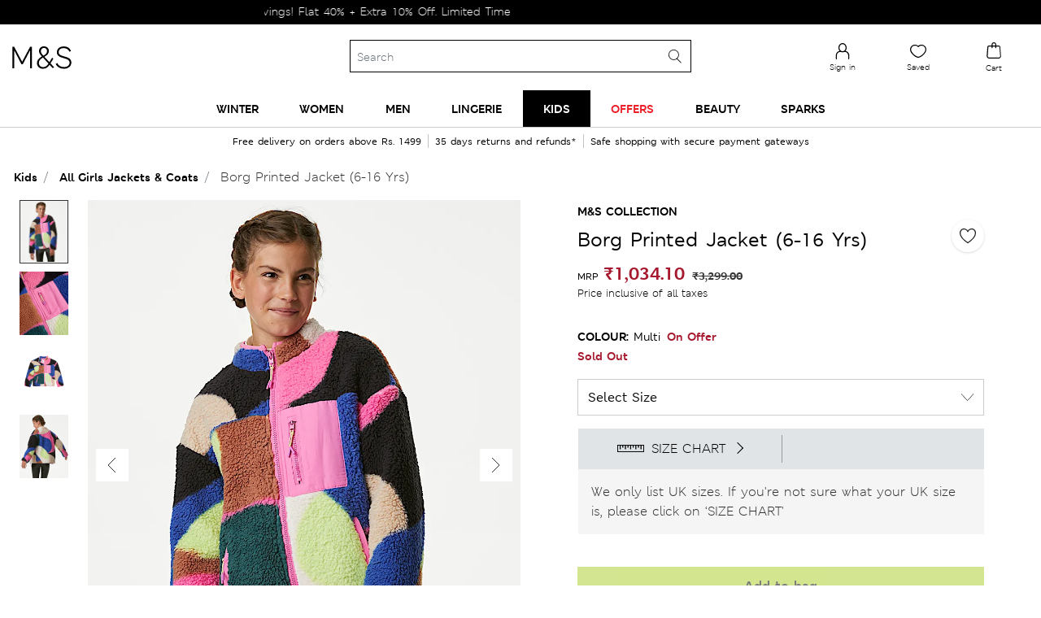

--- FILE ---
content_type: text/html;charset=UTF-8
request_url: https://www.marksandspencer.in/borg-printed-jacket-6-16-yrs/p/P60617017.html
body_size: 186447
content:
<!DOCTYPE html>
<html lang="en-in">
<head>
<meta charset=UTF-8 />
<meta http-equiv="x-ua-compatible" content="ie=edge" />
<meta name="viewport" content="initial-scale=1.0, maximum-scale=1.0">
<meta name="facebook-domain-verification" content="s1wq928asnw1cuj41xa0tmykwq7867">




    
<script type="text/javascript">
var moeDataCenter = "dc_3";
var moeAppID = "L3OQICMNHBYF9QINU8WHA1IZ";
!function(e,n,i,t,a,r,o,d){if(!moeDataCenter||!moeDataCenter.match(/^dc_[0-9]+$/gm))return console.error("Data center has not been passed correctly. Please follow the SDK installation instruction carefully.");var s=e[a]=e[a]||[];if(s.invoked=0,s.initialised>0||s.invoked>0)return console.error("MoEngage Web SDK initialised multiple times. Please integrate the Web SDK only once!"),!1;e.moengage_object=a;var l={},g=function n(i){return function(){for(var n=arguments.length,t=Array(n),a=0;a<n;a++)t[a]=arguments[a];(e.moengage_q=e.moengage_q||[]).push({f:i,a:t})}},u=["track_event","add_user_attribute","add_first_name","add_last_name","add_email","add_mobile","add_user_name","add_gender","add_birthday","destroy_session","add_unique_user_id","update_unique_user_id","moe_events","call_web_push","track","location_type_attribute"],m={onsite:["getData","registerCallback"]};for(var c in u)l[u[c]]=g(u[c]);for(var v in m)for(var f in m[v])null==l[v]&&(l[v]={}),l[v][m[v][f]]=g(v+"."+m[v][f]);r=n.createElement(i),o=n.getElementsByTagName("head")[0],r.async=1,r.src=t,o.appendChild(r),e.moe=e.moe||function(){return(s.invoked=s.invoked+1,s.invoked>1)?(console.error("MoEngage Web SDK initialised multiple times. Please integrate the Web SDK only once!"),!1):(d=arguments.length<=0?void 0:arguments[0],l)},r.addEventListener("load",function(){if(d)return e[a]=e.moe(d),e[a].initialised=e[a].initialised+1||1,!0}),r.addEventListener("error",function(){return console.error("Moengage Web SDK loading failed."),!1})}(window,document,"script","https://cdn.moengage.com/release/"+moeDataCenter+"/moe_webSdk.min.latest.js","Moengage");
Moengage = moe({
    app_id: moeAppID,
    debug_logs: 0,
    disable_onsite: false
});
</script>






<title>Buy Borg Printed Jacket (6-16 Yrs) at Marks & Spencer</title>

<meta name="description" content="Buy Borg Printed Jacket (6-16 Yrs) online at best price – at Marks & Spencer" />
<meta name="keywords" content="Marks &amp; Spencer" />



    
    

    

        
            
            <meta property="og:url" content="https://www.marksandspencer.in/borg-printed-jacket-6-16-yrs/p/P60617017.html" />
            <meta name="twitter:url" content="https://www.marksandspencer.in/borg-printed-jacket-6-16-yrs/p/P60617017.html" />
        

        <meta property="og:title" content="Buy Borg Printed Jacket (6-16 Yrs) at Marks & Spencer" />
        <meta property="og:type" content="Product" />
        <meta property="og:description" content="Buy Borg Printed Jacket (6-16 Yrs) online at best price – at Marks & Spencer" />
        <meta property="og:site_name" content="Marks & Spencer India" />
        <meta property="og:locale" content="en_IN" />

        <meta name="twitter:card" content="Summary" />
        <meta name="twitter:title" content="Buy Borg Printed Jacket (6-16 Yrs) at Marks & Spencer" />
        <meta name="twitter:description" content="Buy Borg Printed Jacket (6-16 Yrs) online at best price – at Marks & Spencer" />
        <meta name="twitter:site" content="@MandSIndia" />


        
            
            
            <meta property="og:image" content="https://assets.digitalcontent.marksandspencer.app/image/upload/w_1008,h_1319,q_auto,f_auto,e_sharpen/SD_04_T74_1165E_ZZ_X_EC_0" />
            <meta property="og:image:width" content="1200" />
            <meta property="og:image:height" content="630" />

            <meta name="twitter:image" content="https://assets.digitalcontent.marksandspencer.app/image/upload/w_1008,h_1319,q_auto,f_auto,e_sharpen/SD_04_T74_1165E_ZZ_X_EC_0" />
        

    








<link rel="icon" type="image/png" href="/on/demandware.static/Sites-mnsindia-Site/-/default/dwd64b7915/images/favicons/favicon-96x96.png" sizes="96x96" />
<link rel="icon" type="image/png" href="/on/demandware.static/Sites-mnsindia-Site/-/default/dw9ed5cf2f/images/favicons/favicon-32x32.png" sizes="32x32" />
<link rel="icon" type="image/png" href="/on/demandware.static/Sites-mnsindia-Site/-/default/dw9dab57a2/images/favicons/favicon-16x16.png" sizes="16x16" />




    <link rel="canonical" href="https://www.marksandspencer.in/borg-printed-jacket-6-16-yrs/p/P60617017.html" />




    











<link rel="preload" href="/on/demandware.static/Sites-mnsindia-Site/-/default/dwe4b2d433/fonts/MSLondonW04-Regular.woff2" as="font" type="font/woff2" crossorigin />
<link rel="preload" href="/on/demandware.static/Sites-mnsindia-Site/-/default/dwdbfbaa1f/fonts/MSLondonW04-Bold.woff2" as="font" type="font/woff2" crossorigin />
<link rel="preload" href="/on/demandware.static/Sites-mnsindia-Site/-/default/dwc25192b6/fonts/MSLondonW04-SemiBold.woff2" as="font" type="font/woff2" crossorigin />
<link rel="preload" href="/on/demandware.static/Sites-mnsindia-Site/-/default/dw6d3a6a2d/fonts/MSLondoneTextW04-Demibold.woff2" as="font" type="font/woff2" crossorigin />
<link rel="preload" href="/on/demandware.static/Sites-mnsindia-Site/-/default/dw38123805/fonts/MSLeedsPackagingW04-Italic.woff2" as="font" type="font/woff2" crossorigin />
<link rel="preload" href="/on/demandware.static/Sites-mnsindia-Site/-/default/dw1bb59f6f/fonts/MSLeedseTextW01-Light.woff2" as="font" type="font/woff2" crossorigin />
<link rel="preload" href="/on/demandware.static/Sites-mnsindia-Site/-/default/dw286f07ab/fonts/MSLeedseTextW01-Bold.woff2" as="font" type="font/woff2" crossorigin />
<link rel="preload" href="/on/demandware.static/Sites-mnsindia-Site/-/default/dwf8db0dd4/fonts/MSLeedseTextW01-BoldItalic.woff2" as="font" type="font/woff2" crossorigin />
<link rel="preload" href="/on/demandware.static/Sites-mnsindia-Site/-/default/dw9166c77a/fonts/MSLeedsW04-LightItalic.woff2" as="font" type="font/woff2" crossorigin />

<style type="text/css">
@font-face{font-family:MSLondonW04-Regular;font-display:optional;src:url("/on/demandware.static/Sites-mnsindia-Site/-/default/dwf7f406da/fonts/MSLondonW04-Regular.eot");src:url("/on/demandware.static/Sites-mnsindia-Site/-/en_IN/v1769219261699/fonts/MSLondonW04-Regular.eot?#iefix") format("embedded-opentype"),url("/on/demandware.static/Sites-mnsindia-Site/-/default/dwe4b2d433/fonts/MSLondonW04-Regular.woff2") format("woff2"),url("/on/demandware.static/Sites-mnsindia-Site/-/default/dw0baf0294/fonts/MSLondonW04-Regular.woff") format("woff"),url("/on/demandware.static/Sites-mnsindia-Site/-/default/dwc5f3db5e/fonts/MSLondonW04-Regular.ttf") format("truetype"),url("/on/demandware.static/Sites-mnsindia-Site/-/en_IN/v1769219261699/fonts/MSLondonW04-Regular.svg#svgMSLondonW04-Regular") format("svg")}@font-face{font-family:MSLondonW04-SemiBold;font-display:optional;src:url("/on/demandware.static/Sites-mnsindia-Site/-/default/dwf4d2214c/fonts/MSLondonW04-SemiBold.eot");src:url("/on/demandware.static/Sites-mnsindia-Site/-/en_IN/v1769219261699/fonts/MSLondonW04-SemiBold.eot?#iefix") format("embedded-opentype"),url("/on/demandware.static/Sites-mnsindia-Site/-/default/dwc25192b6/fonts/MSLondonW04-SemiBold.woff2") format("woff2"),url("/on/demandware.static/Sites-mnsindia-Site/-/default/dw137d5ccc/fonts/MSLondonW04-SemiBold.woff") format("woff"),url("/on/demandware.static/Sites-mnsindia-Site/-/default/dw7e256e33/fonts/MSLondonW04-SemiBold.ttf") format("truetype"),url("/on/demandware.static/Sites-mnsindia-Site/-/en_IN/v1769219261699/fonts/MSLondonW04-SemiBold.svg#svgMSLondonW04-SemiBold") format("svg")}@font-face{font-family:MSLondonW04-Bold;font-display:optional;src:url("/on/demandware.static/Sites-mnsindia-Site/-/default/dw49cbf839/fonts/MSLondonW04-Bold.eot");src:url("/on/demandware.static/Sites-mnsindia-Site/-/en_IN/v1769219261699/fonts/MSLondonW04-Bold.eot?#iefix") format("embedded-opentype"),url("/on/demandware.static/Sites-mnsindia-Site/-/default/dwdbfbaa1f/fonts/MSLondonW04-Bold.woff2") format("woff2"),url("/on/demandware.static/Sites-mnsindia-Site/-/default/dw0ecc020c/fonts/MSLondonW04-Bold.woff") format("woff"),url("/on/demandware.static/Sites-mnsindia-Site/-/default/dwf8faff6f/fonts/MSLondonW04-Bold.ttf") format("truetype"),url("/on/demandware.static/Sites-mnsindia-Site/-/en_IN/v1769219261699/fonts/MSLondonW04-Bold.svg#svgMSLondonW04-Bold") format("svg")}@font-face{font-family:MSLondoneTextW04-Demibold;font-display:optional;src:url("/on/demandware.static/Sites-mnsindia-Site/-/default/dwf3bb8348/fonts/MSLondoneTextW04-Demibold.eot");src:url("/on/demandware.static/Sites-mnsindia-Site/-/en_IN/v1769219261699/fonts/MSLondoneTextW04-Demibold.eot?#iefix") format("embedded-opentype"),url("/on/demandware.static/Sites-mnsindia-Site/-/default/dw6d3a6a2d/fonts/MSLondoneTextW04-Demibold.woff2") format("woff2"),url("/on/demandware.static/Sites-mnsindia-Site/-/default/dwaa375fe9/fonts/MSLondoneTextW04-Demibold.woff") format("woff"),url("/on/demandware.static/Sites-mnsindia-Site/-/default/dwa1934281/fonts/MSLondoneTextW04-Demibold.ttf") format("truetype"),url("/on/demandware.static/Sites-mnsindia-Site/-/en_IN/v1769219261699/fonts/MSLondoneTextW04-Demibold.svg#svgMSLondoneTextW04-Demibold") format("svg")}@font-face{font-family:MSLeedsPackagingW04-Italic;font-display:optional;src:url("/on/demandware.static/Sites-mnsindia-Site/-/default/dw199c4ffc/fonts/MSLeedsPackagingW04-Italic.eot");src:url("/on/demandware.static/Sites-mnsindia-Site/-/en_IN/v1769219261699/fonts/MSLeedsPackagingW04-Italic.eot?#iefix") format("embedded-opentype"),url("/on/demandware.static/Sites-mnsindia-Site/-/default/dw38123805/fonts/MSLeedsPackagingW04-Italic.woff2") format("woff2"),url("/on/demandware.static/Sites-mnsindia-Site/-/default/dw141a2739/fonts/MSLeedsPackagingW04-Italic.woff") format("woff"),url("/on/demandware.static/Sites-mnsindia-Site/-/default/dwb5b83d13/fonts/MSLeedsPackagingW04-Italic.ttf") format("truetype"),url("/on/demandware.static/Sites-mnsindia-Site/-/en_IN/v1769219261699/fonts/MSLeedsPackagingW04-Italic.svg#svgMSLeedsPackagingW04-Italic") format("svg")}@font-face{font-family:MSLeedseTextW01-Light;font-display:optional;src:url("/on/demandware.static/Sites-mnsindia-Site/-/default/dw441507f2/fonts/MSLeedseTextW01-Light.eot");src:url("/on/demandware.static/Sites-mnsindia-Site/-/en_IN/v1769219261699/fonts/MSLeedseTextW01-Light.eot?#iefix") format("embedded-opentype"),url("/on/demandware.static/Sites-mnsindia-Site/-/default/dw1bb59f6f/fonts/MSLeedseTextW01-Light.woff2") format("woff2"),url("/on/demandware.static/Sites-mnsindia-Site/-/default/dw29937597/fonts/MSLeedseTextW01-Light.woff") format("woff"),url("/on/demandware.static/Sites-mnsindia-Site/-/default/dw8138ef93/fonts/MSLeedseTextW01-Light.ttf") format("truetype"),url("/on/demandware.static/Sites-mnsindia-Site/-/en_IN/v1769219261699/fonts/MSLeedseTextW01-Light.svg#svgMSLeedseTextW01-Light") format("svg")}@font-face{font-family:MSLeedseTextW01-Bold;font-display:optional;src:url("/on/demandware.static/Sites-mnsindia-Site/-/default/dw6d714185/fonts/MSLeedseTextW01-Bold.eot");src:url("/on/demandware.static/Sites-mnsindia-Site/-/en_IN/v1769219261699/fonts/MSLeedseTextW01-Bold.eot?#iefix") format("embedded-opentype"),url("/on/demandware.static/Sites-mnsindia-Site/-/default/dw286f07ab/fonts/MSLeedseTextW01-Bold.woff2") format("woff2"),url("/on/demandware.static/Sites-mnsindia-Site/-/default/dwb965ae38/fonts/MSLeedseTextW01-Bold.woff") format("woff"),url("/on/demandware.static/Sites-mnsindia-Site/-/default/dw57c317ff/fonts/MSLeedseTextW01-Bold.ttf") format("truetype"),url("/on/demandware.static/Sites-mnsindia-Site/-/en_IN/v1769219261699/fonts/MSLeedseTextW01-Bold.svg#svgMSLeedseTextW01-Bold") format("svg")}@font-face{font-family:MSLeedseTextW01-BoldItalic;font-display:optional;src:url("/on/demandware.static/Sites-mnsindia-Site/-/default/dw6abcdc05/fonts/MSLeedseTextW01-BoldItalic.eot");src:url("/on/demandware.static/Sites-mnsindia-Site/-/en_IN/v1769219261699/fonts/MSLeedseTextW01-BoldItalic.eot?#iefix") format("embedded-opentype"),url("/on/demandware.static/Sites-mnsindia-Site/-/default/dwf8db0dd4/fonts/MSLeedseTextW01-BoldItalic.woff2") format("woff2"),url("/on/demandware.static/Sites-mnsindia-Site/-/default/dwef1cc636/fonts/MSLeedseTextW01-BoldItalic.woff") format("woff"),url("/on/demandware.static/Sites-mnsindia-Site/-/default/dw2eefc438/fonts/MSLeedseTextW01-BoldItalic.ttf") format("truetype"),url("/on/demandware.static/Sites-mnsindia-Site/-/en_IN/v1769219261699/fonts/MSLeedseTextW01-BoldItalic.svg#svgMSLeedseTextW01-BoldItalic") format("svg")}@font-face{font-family:MSLeedsW04-LightItalic;font-display:optional;src:url("/on/demandware.static/Sites-mnsindia-Site/-/default/dwc2ddbefe/fonts/MSLeedsW04-LightItalic.eot");src:url("/on/demandware.static/Sites-mnsindia-Site/-/en_IN/v1769219261699/fonts/MSLeedsW04-LightItalic.eot?#iefix") format("embedded-opentype"),url("/on/demandware.static/Sites-mnsindia-Site/-/default/dw9166c77a/fonts/MSLeedsW04-LightItalic.woff2") format("woff2"),url("/on/demandware.static/Sites-mnsindia-Site/-/default/dw63d7f4b9/fonts/MSLeedsW04-LightItalic.woff") format("woff"),url("/on/demandware.static/Sites-mnsindia-Site/-/default/dw42444a1e/fonts/MSLeedsW04-LightItalic.ttf") format("truetype"),url("/on/demandware.static/Sites-mnsindia-Site/-/en_IN/v1769219261699/fonts/MSLeedsW04-LightItalic.svg#svgMSLeedsW04-LightItalic") format("svg")}
</style>



    <link rel="preload" href="/on/demandware.static/Sites-mnsindia-Site/-/en_IN/v1769219261699/css/pdppageNew.css" as="style" type="text/css" />


    <link rel="stylesheet" href="/on/demandware.static/Sites-mnsindia-Site/-/en_IN/v1769219261699/css/pdppageNew.css" />







    <meta name="google-site-verification" content="A2GpdybRgto5S2CSTAM38ylWOuMq84_UdJpPydPHdUE" />


    <meta name="p:domain_verify" content="4d757c766ef174a62a481d61c2d521be" />





    <script async
        src="https://1395628.collect.igodigital.com/collect.js"> </script>
    <script>
    var collectScriptTimer = setInterval(function () {
        try {
            if (window._etmc !== undefined) {
                _etmc.push(['setOrgId', '1395628']);
                _etmc.push(['setUserInfo', {"email":"","details":{"gender":"N/A","name":"","account_type":"Anonymous"}}]);
                _etmc.push(['trackPageView']);
                clearTimeout(collectScriptTimer);
           }
        } catch (error) {
            console.log(error);
        }
    },500);
    </script>



<script defer>
(function(){
var trackingObject = '{\"genericData\":{\"studentBean\":null,\"mPulseConfig\":{\"mpulse_config\":\"HJHZY-RL2R9-YBL73-J575V-4GT34\",\"mpulse_flag\":true},\"tealiumhost\":\"//tags.tiqcdn.com/utag/marksandspencer/india/prod/utag.js\",\"cookieData\":{\"countrySelected\":\"\",\"currencySelected\":\"\",\"languageSelected\":\"en\",\"countryFullName\":\"India\"},\"abTestIDs\":{\"segmentID\":\"\",\"testID\":\"\"},\"collectCode\":{\"collectCodeBUID\":\"1395628\",\"collectCodeEnabled\":true},\"isCustomerLoggedin\":{\"customerAuthenticated\":null,\"isExternallyAuthenticated\":false,\"authenticationProvider\":null,\"newCustomerNo\":\"\",\"customerNo\":\"\",\"email\":\"\",\"loyaltyPoints\":\"\",\"mobileNumber\":\"\",\"userGender\":\"N/A\",\"customerID\":\"ab8aKajFxLNc6e8xC7NtntOIDc\"},\"locale\":\"en_IN\"},\"pageData\":{\"pageName\":\"Product Detail\",\"pageSection\":\"\",\"pageTitle\":\"Product Detail\",\"pageType\":\"product\",\"mpulsePageName\":\"PDP pages\",\"pageNS\":\"product\",\"product\":{\"productAvailability\":false,\"productID\":\"P60617017\",\"productUrl\":\"https://www.marksandspencer.in/borg-printed-jacket-6-16-yrs/p/P60617017.html\",\"productType\":\"master\",\"readyToOrder\":false,\"productQuantity\":1,\"productName\":\"Borg Printed Jacket (6-16 Yrs)\",\"pdp_template\":\"PDP_Template_Standard\",\"product_sub_category_id\":\"IN_SubCategory_1300044\",\"category_id\":\"IN_SC_Level_1_1000003\",\"product_stroke\":[\"T74/1165E\"],\"prodRange\":\"M&S Collection\",\"deptNumber\":\"T74\",\"product_unit_price\":1034.1,\"salesCurrecy\":\"INR\",\"actualPrice\":3299,\"discountValue\":\"2264.90\"},\"currency\":\"INR\"}}';
window.trackingJSONObject = JSON.parse(trackingObject);
}())
</script>

<script>
;(function(){
var trackingObject = '{\"studentBean\":null,\"mPulseConfig\":{\"mpulse_config\":\"HJHZY-RL2R9-YBL73-J575V-4GT34\",\"mpulse_flag\":true},\"tealiumhost\":\"//tags.tiqcdn.com/utag/marksandspencer/india/prod/utag.js\",\"cookieData\":{\"countrySelected\":\"\",\"currencySelected\":\"\",\"languageSelected\":\"en\",\"countryFullName\":\"India\"},\"abTestIDs\":{\"segmentID\":\"\",\"testID\":\"\"},\"collectCode\":{\"collectCodeBUID\":\"1395628\",\"collectCodeEnabled\":true},\"isCustomerLoggedin\":{\"customerAuthenticated\":null,\"isExternallyAuthenticated\":false,\"authenticationProvider\":null,\"newCustomerNo\":\"\",\"customerNo\":\"\",\"email\":\"\",\"loyaltyPoints\":\"\",\"mobileNumber\":\"\",\"userGender\":\"N/A\",\"customerID\":\"ab8aKajFxLNc6e8xC7NtntOIDc\"},\"locale\":\"en_IN\"}';
window.trackingJSONObject.genericData = JSON.parse(trackingObject);
}())
</script>


<script src="/on/demandware.static/Sites-mnsindia-Site/-/en_IN/v1769219261699/js/jquery.js"></script>
<script async src="//tags.tiqcdn.com/utag/marksandspencer/india/prod/utag.sync.js"></script>




	
    
        
            <script type="application/ld+json">
                {
                "@context":"http://schema.org",
                "@type":"BreadcrumbList",
                "itemListElement":[
                {"@type":"ListItem",
                "position":"1",
                "item":{
                "@id":"https://www.marksandspencer.in/",
                "url":"https://www.marksandspencer.in/",
                "name":"Home"}},
                {
                "@type":"ListItem",
                "position":"2",
                "item":{
                "@id":"https://www.marksandspencer.in/l/kids/",
                "url":"https://www.marksandspencer.in/l/kids/",
                "name":"Kids"}},
                {
                "@type":"ListItem",
                "position":"3",
                "item":{
                "@id":"https://www.marksandspencer.in/l/kids/girls-jackets-and-coats/",
                "url":"https://www.marksandspencer.in/l/kids/girls-jackets-and-coats/",
                "name":"Girls Jackets &amp; Coats"}},
                {
                "@type":"ListItem",
                "position":"4",
                "item":{
                "@id":"https://www.marksandspencer.in/borg-printed-jacket-6-16-yrs/p/P60617017.html",
                "url":"https://www.marksandspencer.in/borg-printed-jacket-6-16-yrs/p/P60617017.html",
                "name":"Borg Printed Jacket (6-16 Yrs)"}}
                ]}
            </script>
        
    



    <script type="text/javascript" src="//dynamic.criteo.com/js/ld/ld.js?a=113979" async="true"></script>
	<input type="hidden" id="criteoPartnerid" value=113979>


<script> !function(t,e,n,s,a,c,i,o,p){t.AppsFlyerSdkObject=a,t.AF=t.AF||function(){(t.AF.q=t.AF.q||[]).push([Date.now()].concat(Array.prototype.slice.call(arguments)))},t.AF.id=t.AF.id||i,t.AF.plugins={},o=e.createElement(n),p=e.getElementsByTagName(n)[0],o.async=1,o.src="https://websdk.appsflyer.com?"+(c.length>0?"st="+c.split(",").sort().join(",")+"&":"")+(i.length>0?"af_id="+i:""),p.parentNode.insertBefore(o,p)}(window,document,"script",0,"AF","banners",{banners: {key: "12fa49ae-24b9-4021-bac1-1f23e17c6bb3"}}); AF('banners', 'showBanner') </script>
<script type="text/javascript">//<!--
/* <![CDATA[ (head-active_data.js) */
var dw = (window.dw || {});
dw.ac = {
    _analytics: null,
    _events: [],
    _category: "",
    _searchData: "",
    _anact: "",
    _anact_nohit_tag: "",
    _analytics_enabled: "true",
    _timeZone: "Asia/Calcutta",
    _capture: function(configs) {
        if (Object.prototype.toString.call(configs) === "[object Array]") {
            configs.forEach(captureObject);
            return;
        }
        dw.ac._events.push(configs);
    },
	capture: function() { 
		dw.ac._capture(arguments);
		// send to CQ as well:
		if (window.CQuotient) {
			window.CQuotient.trackEventsFromAC(arguments);
		}
	},
    EV_PRD_SEARCHHIT: "searchhit",
    EV_PRD_DETAIL: "detail",
    EV_PRD_RECOMMENDATION: "recommendation",
    EV_PRD_SETPRODUCT: "setproduct",
    applyContext: function(context) {
        if (typeof context === "object" && context.hasOwnProperty("category")) {
        	dw.ac._category = context.category;
        }
        if (typeof context === "object" && context.hasOwnProperty("searchData")) {
        	dw.ac._searchData = context.searchData;
        }
    },
    setDWAnalytics: function(analytics) {
        dw.ac._analytics = analytics;
    },
    eventsIsEmpty: function() {
        return 0 == dw.ac._events.length;
    }
};
/* ]]> */
// -->
</script>
<script type="text/javascript">//<!--
/* <![CDATA[ (head-cquotient.js) */
var CQuotient = window.CQuotient = {};
CQuotient.clientId = 'bdph-mnsindia';
CQuotient.realm = 'BDPH';
CQuotient.siteId = 'mnsindia';
CQuotient.instanceType = 'prd';
CQuotient.locale = 'en_IN';
CQuotient.fbPixelId = '__UNKNOWN__';
CQuotient.activities = [];
CQuotient.cqcid='';
CQuotient.cquid='';
CQuotient.cqeid='';
CQuotient.cqlid='';
CQuotient.apiHost='api.cquotient.com';
/* Turn this on to test against Staging Einstein */
/* CQuotient.useTest= true; */
CQuotient.useTest = ('true' === 'false');
CQuotient.initFromCookies = function () {
	var ca = document.cookie.split(';');
	for(var i=0;i < ca.length;i++) {
	  var c = ca[i];
	  while (c.charAt(0)==' ') c = c.substring(1,c.length);
	  if (c.indexOf('cqcid=') == 0) {
		CQuotient.cqcid=c.substring('cqcid='.length,c.length);
	  } else if (c.indexOf('cquid=') == 0) {
		  var value = c.substring('cquid='.length,c.length);
		  if (value) {
		  	var split_value = value.split("|", 3);
		  	if (split_value.length > 0) {
			  CQuotient.cquid=split_value[0];
		  	}
		  	if (split_value.length > 1) {
			  CQuotient.cqeid=split_value[1];
		  	}
		  	if (split_value.length > 2) {
			  CQuotient.cqlid=split_value[2];
		  	}
		  }
	  }
	}
}
CQuotient.getCQCookieId = function () {
	if(window.CQuotient.cqcid == '')
		window.CQuotient.initFromCookies();
	return window.CQuotient.cqcid;
};
CQuotient.getCQUserId = function () {
	if(window.CQuotient.cquid == '')
		window.CQuotient.initFromCookies();
	return window.CQuotient.cquid;
};
CQuotient.getCQHashedEmail = function () {
	if(window.CQuotient.cqeid == '')
		window.CQuotient.initFromCookies();
	return window.CQuotient.cqeid;
};
CQuotient.getCQHashedLogin = function () {
	if(window.CQuotient.cqlid == '')
		window.CQuotient.initFromCookies();
	return window.CQuotient.cqlid;
};
CQuotient.trackEventsFromAC = function (/* Object or Array */ events) {
try {
	if (Object.prototype.toString.call(events) === "[object Array]") {
		events.forEach(_trackASingleCQEvent);
	} else {
		CQuotient._trackASingleCQEvent(events);
	}
} catch(err) {}
};
CQuotient._trackASingleCQEvent = function ( /* Object */ event) {
	if (event && event.id) {
		if (event.type === dw.ac.EV_PRD_DETAIL) {
			CQuotient.trackViewProduct( {id:'', alt_id: event.id, type: 'raw_sku'} );
		} // not handling the other dw.ac.* events currently
	}
};
CQuotient.trackViewProduct = function(/* Object */ cqParamData){
	var cq_params = {};
	cq_params.cookieId = CQuotient.getCQCookieId();
	cq_params.userId = CQuotient.getCQUserId();
	cq_params.emailId = CQuotient.getCQHashedEmail();
	cq_params.loginId = CQuotient.getCQHashedLogin();
	cq_params.product = cqParamData.product;
	cq_params.realm = cqParamData.realm;
	cq_params.siteId = cqParamData.siteId;
	cq_params.instanceType = cqParamData.instanceType;
	cq_params.locale = CQuotient.locale;
	
	if(CQuotient.sendActivity) {
		CQuotient.sendActivity(CQuotient.clientId, 'viewProduct', cq_params);
	} else {
		CQuotient.activities.push({activityType: 'viewProduct', parameters: cq_params});
	}
};
/* ]]> */
// -->
</script>



<script async src='//in.fw-cdn.com/31260122/585468.js' chat='true' widgetid='c3306faf-bf52-4c5e-a1bd-0fb580db3948'> </script>


<script > 
    (function(w, d, dn, t) {
        w[dn] = w[dn] || [];
        w[dn].push({
            eventType: 'init',
            value: t,
            dc: 'asia'
        });
        var f = d.getElementsByTagName('script')[0],
            c = d.createElement('script');
        c.async = true;
        c.src = 'https://tags.creativecdn.com/mml5FrhnCoeS1fdCLv3M.js';
        f.parentNode.insertBefore(c, f);
    })(window, document, 'rtbhEvents', 'mml5FrhnCoeS1fdCLv3M'); 
</script>
<script async>(function(w,d,s,l,i){w[l]=w[l]||[];w[l].push({'gtm.start':
new Date().getTime(),event:'gtm.js'});var f=d.getElementsByTagName(s)[0],
j=d.createElement(s),dl=l!='dataLayer'?'&l='+l:'';j.async=true;j.src=
'https://www.googletagmanager.com/gtm.js?id='+i+dl;f.parentNode.insertBefore(j,f);
})(window,document,'script','dataLayer','GTM-TJCT3RZN');</script>
</head>
<body id="backToTopAnchor">
<noscript><iframe src=""https://www.googletagmanager.com/ns.html?id=GTM-TJCT3RZN""
height=""0"" width=""0"" style=""display:none;visibility:hidden""></iframe></noscript>
<svg hidden="" xmlns="http://www.w3.org/2000/svg" xmlns:xlink="http://www.w3.org/1999/xlink"><defs><style>
    .sprite-symbol-usage {display: none;}
    .sprite-symbol-usage:target {display: inline;}
  </style><symbol viewBox="0 0 40 40" fill="none" id="account">
<path fill-rule="evenodd" clip-rule="evenodd" d="M28.1685 34H12.4745C11.1095 34 10.0005 32.89 10.0005 31.526C10.0005 31.514 10.0005 31.502 10.0015 31.491L10.4515 25.13C10.4595 21.917 12.4955 19.012 15.5225 17.896C15.7765 17.803 16.0605 17.933 16.1535 18.188C16.2475 18.442 16.1175 18.725 15.8625 18.819C13.2135 19.794 11.4345 22.338 11.4345 25.147C11.4345 25.159 11.4345 25.17 11.4335 25.182L10.9825 31.542C10.9915 32.356 11.6575 33.017 12.4745 33.017H28.1685C28.9855 33.017 29.6505 32.356 29.6595 31.542L29.2095 25.182C29.2085 25.17 29.2085 25.159 29.2085 25.147C29.2085 21.431 26.1845 18.408 22.4685 18.408H20.7735C20.5015 18.408 20.2815 18.187 20.2815 17.916C20.2815 17.645 20.5015 17.424 20.7735 17.424H22.4685C26.7205 17.424 30.1815 20.879 30.1905 25.13L30.6415 31.491C30.6425 31.502 30.6425 31.514 30.6425 31.526C30.6425 32.89 29.5325 34 28.1685 34Z" fill="black"></path>

<g mask="url(#account_mask0_0_17361)">
<path fill-rule="evenodd" clip-rule="evenodd" d="M20.6089 5.9829C18.0039 5.9829 15.8839 8.1029 15.8839 10.7079C15.8839 13.2969 18.0459 17.4209 20.6089 17.4209C23.1719 17.4209 25.3339 13.2969 25.3339 10.7079C25.3339 8.1029 23.2139 5.9829 20.6089 5.9829ZM20.6089 18.4029C17.3519 18.4029 14.9009 13.7349 14.9009 10.7079C14.9009 7.5609 17.4619 4.9999 20.6089 4.9999C23.7559 4.9999 26.3169 7.5609 26.3169 10.7079C26.3169 13.7349 23.8659 18.4029 20.6089 18.4029Z" fill="black"></path>
</g>
</symbol><mask id="account_mask0_0_17361" style="mask-type:alpha" maskUnits="userSpaceOnUse" x="14" y="5" width="13" height="14">
<path fill-rule="evenodd" clip-rule="evenodd" d="M14.9009 5H26.3169V18.4029H14.9009V5Z" fill="white"></path>
</mask><symbol viewBox="0 0 40 40" id="accountoutlined">
    <title>D5DE2692-4297-4238-91F2-7F95185A189B</title>
    <g id="accountoutlined_Page-1" stroke="none" stroke-width="1" fill="none" fill-rule="evenodd">
        <g id="accountoutlined_Icons" transform="translate(-24.000000, -129.000000)">
            <g id="accountoutlined_icon-/-account---outlined" transform="translate(24.000000, 129.000000)">
                <rect id="accountoutlined_bounds" x="0" y="0" width="40" height="40" />
                <g id="accountoutlined_icon" transform="translate(11.000000, 8.000000)">
                    <path d="M18.66978,21.55683 C18.66978,15.85493 14.54203,11.23128 9.45478,11.23128 C4.36373,11.23128 0.23788,15.85493 0.23788,21.55683 C0.23788,21.55683 2.46658,23.14333 9.05483,23.03123 C15.64118,22.92198 18.66978,21.55683 18.66978,21.55683" id="accountoutlined_Fill-1" fill="#FFFFFF"></path>
                    <path d="M9.45478,11.73128 C11.8546944,11.73128 14.0249178,12.8272745 15.5972956,14.5891481 C17.1225417,16.29821 18.086938,18.632791 18.1646431,21.2177095 C17.2647509,21.5433641 14.317574,22.4438663 9.04632366,22.5313024 C3.81980382,22.6202323 1.42370966,21.625053 0.741487661,21.2714037 C0.807467134,18.6645568 1.77442876,16.3093007 3.31053146,14.5884287 C4.88289242,12.8269371 7.05336559,11.73128 9.45478,11.73128 Z" id="accountoutlined_Stroke-3" stroke="#000000"></path>
                    <path d="M9.33071,0.23731 C12.61866,0.23731 15.28721,2.84941424 15.28721,6.07570369 L15.2861643,6.25335052 L15.2774906,6.61792697 L15.2593567,6.99327696 C15.2555004,7.05662619 15.2512157,7.12034413 15.2464856,7.18439071 L15.2126224,7.57229303 L15.1672471,7.96615827 L15.1095388,8.36406218 L15.0386769,8.76408051 C14.5076427,11.5003803 12.9978171,14.25 9.33071,14.25 C5.75304455,14.25 4.2277057,11.6328724 3.66181005,8.96428125 L3.58398491,8.56392731 L3.51973176,8.16472566 C3.51010836,8.09839498 3.50101631,8.03219249 3.49243853,7.96615827 L3.4470065,7.57229303 C3.44041749,7.50709228 3.43430861,7.44213999 3.42866277,7.37747624 L3.4002076,6.99327696 C3.39634561,6.92992774 3.39291252,6.86694724 3.38989124,6.80437554 L3.3765687,6.43417179 L3.37231,6.07570369 C3.37231,2.84941424 6.03896,0.23731 9.33071,0.23731 Z" id="accountoutlined_Path" fill="#000000" fill-rule="nonzero"></path>
                    <path d="M9.33071,1.23731 C6.58642503,1.23731 4.37231,3.40661621 4.37231,6.07570369 C4.37231,10.3225151 5.93340066,13.25 9.33071,13.25 C12.7276296,13.25 14.28721,10.3237581 14.28721,6.07570369 C14.28721,3.40754698 12.072145,1.23731 9.33071,1.23731 Z" id="accountoutlined_Path" fill="#FFFFFF" fill-rule="nonzero"></path>
                </g>
            </g>
        </g>
    </g>
</symbol><symbol viewBox="0 0 77 15" id="afterpay-logo">
    <title>afterpay-lockup-blackonwhite</title>
    <g id="afterpay-logo_Symbols" stroke="none" stroke-width="1" fill="none" fill-rule="evenodd">
        <g id="afterpay-logo_molecule-/-afterpay-/-mobile" transform="translate(-29.000000, -19.000000)" fill="#000000" fill-rule="nonzero">
            <g id="afterpay-logo_Group" transform="translate(29.000000, 10.000000)">
                <g id="afterpay-logo_afterpay-lockup-blackonwhite" transform="translate(0.000000, 9.000000)">
                    <path d="M75.075,3.27777778 L72.7222222,1.99444444 L70.5833333,0.711111111 C69.5138889,0.0694444444 68.0166667,0.497222222 67.375,1.56666667 C67.1611111,1.99444444 67.1611111,2.20833333 67.1611111,2.63611111 L67.1611111,2.85 C67.1611111,3.06388889 67.1611111,3.06388889 67.375,3.27777778 L68.4444444,3.91944444 C68.6583333,4.13333333 68.8722222,3.91944444 69.0861111,3.70555556 C69.0861111,3.70555556 69.0861111,3.70555556 69.0861111,3.70555556 C69.0861111,3.70555556 69.0861111,3.49166667 69.0861111,3.49166667 L69.0861111,2.85 C69.0861111,2.63611111 69.3,2.42222222 69.5138889,2.42222222 C69.5138889,2.42222222 69.5138889,2.42222222 69.5138889,2.42222222 L69.7277778,2.42222222 L71.8666667,3.70555556 L74.0055556,4.98888889 C74.2194444,5.20277778 74.2194444,5.41666667 74.2194444,5.63055556 L74.0055556,5.84444444 L71.8666667,7.12777778 L69.7277778,8.41111111 C69.5138889,8.625 69.3,8.41111111 69.0861111,8.19722222 C69.0861111,8.19722222 69.0861111,8.19722222 69.0861111,8.19722222 C69.0861111,8.19722222 69.0861111,7.98333333 69.0861111,7.98333333 L69.0861111,7.55555556 C69.0861111,6.27222222 68.0166667,5.20277778 66.7333333,5.20277778 C66.3055556,5.20277778 65.8777778,5.20277778 65.6638889,5.41666667 L63.3111111,6.7 L60.9583333,7.98333333 C59.8888889,8.625 59.4611111,9.90833333 60.1027778,11.1916667 C60.3166667,11.6194444 60.5305556,11.8333333 60.9583333,12.0472222 L63.3111111,13.3305556 L65.6638889,14.6138889 C66.7333333,15.2555556 68.2305556,14.8277778 68.8722222,13.7583333 C69.0861111,13.3305556 69.0861111,13.1166667 69.0861111,12.6888889 L69.0861111,12.475 C69.0861111,12.2611111 69.0861111,12.2611111 68.8722222,12.0472222 L67.8027778,11.4055556 C67.5888889,11.1916667 67.375,11.4055556 67.1611111,11.6194444 C67.1611111,11.6194444 67.1611111,11.6194444 67.1611111,11.6194444 C67.1611111,11.6194444 67.1611111,11.8333333 67.1611111,11.8333333 L67.1611111,12.475 C67.1611111,12.6888889 66.9472222,12.9027778 66.7333333,12.9027778 C66.7333333,12.9027778 66.7333333,12.9027778 66.7333333,12.9027778 C66.7333333,12.9027778 66.5194444,12.9027778 66.5194444,12.9027778 L64.3805556,11.6194444 L62.2416667,10.3361111 C62.0277778,10.1222222 62.0277778,9.90833333 62.0277778,9.69444444 L62.2416667,9.48055556 L64.3805556,8.19722222 L66.5194444,6.91388889 C66.7333333,6.7 66.9472222,6.91388889 67.1611111,7.12777778 C67.1611111,7.12777778 67.1611111,7.12777778 67.1611111,7.12777778 C67.1611111,7.12777778 67.1611111,7.34166667 67.1611111,7.34166667 L67.1611111,7.76944444 C67.1611111,9.05277778 68.2305556,10.1222222 69.5138889,10.1222222 C69.9416667,10.1222222 70.3694444,10.1222222 70.5833333,9.90833333 L72.9361111,8.625 L75.2888889,7.34166667 C76.3583333,6.7 76.7861111,5.20277778 75.9305556,4.13333333 C75.9305556,4.13333333 75.9305556,4.13333333 75.9305556,4.13333333 C75.7166667,3.70555556 75.5027778,3.49166667 75.075,3.27777778 Z" id="afterpay-logo_Path"></path>
                    <polygon id="afterpay-logo_Path" points="60.1027778 3.70555556 54.7555556 14.6138889 52.6166667 14.6138889 54.5416667 10.55 51.3333333 3.70555556 53.6861111 3.70555556 55.6111111 8.41111111 57.75 3.91944444 60.1027778 3.91944444" />
                    <path d="M6.84444444,7.55555556 C6.84444444,6.27222222 5.775,5.41666667 4.70555556,5.63055556 C3.42222222,5.63055556 2.56666667,6.7 2.78055556,7.76944444 C2.78055556,8.83888889 3.85,9.69444444 4.91944444,9.69444444 L4.91944444,9.69444444 C5.98888889,9.90833333 6.84444444,8.83888889 6.84444444,7.55555556 L6.84444444,7.55555556 M6.84444444,11.4055556 L6.84444444,10.3361111 C6.20277778,10.9777778 5.34722222,11.4055556 4.27777778,11.4055556 C2.13888889,11.4055556 0.427777778,9.69444444 0.427777778,7.55555556 C0.427777778,7.55555556 0.427777778,7.55555556 0.427777778,7.55555556 L0.427777778,7.55555556 C0.427777778,5.41666667 1.925,3.49166667 4.06388889,3.49166667 C4.06388889,3.49166667 4.06388889,3.49166667 4.06388889,3.49166667 L4.06388889,3.49166667 C4.91944444,3.49166667 5.98888889,3.91944444 6.41666667,4.56111111 L6.41666667,3.49166667 L8.34166667,3.49166667 L8.34166667,11.4055556 L6.84444444,11.4055556 Z" id="afterpay-logo_Shape"></path>
                    <path d="M18.1805556,9.69444444 C17.5388889,9.69444444 17.325,9.48055556 17.325,8.83888889 L17.325,5.41666667 L18.6083333,5.41666667 L18.6083333,3.70555556 L17.325,3.70555556 L17.325,1.78055556 L15.4,1.78055556 L15.4,3.70555556 L12.8333333,3.70555556 L12.8333333,2.85 C12.8333333,2.20833333 13.0472222,1.99444444 13.6888889,1.99444444 L14.1166667,1.99444444 L14.1166667,0.497222222 L13.2611111,0.497222222 C11.55,0.497222222 10.9083333,0.925 10.9083333,2.63611111 L10.9083333,3.70555556 L9.83888889,3.70555556 L9.83888889,5.41666667 L10.9083333,5.41666667 L10.9083333,11.6194444 L12.8333333,11.6194444 L12.8333333,5.41666667 L15.4,5.41666667 L15.4,9.26666667 C15.4,10.9777778 16.0416667,11.6194444 17.5388889,11.6194444 L18.6083333,11.6194444 L18.6083333,9.69444444 L18.1805556,9.69444444 Z" id="afterpay-logo_Path"></path>
                    <path d="M25.2388889,6.91388889 C25.025,6.05833333 24.1694444,5.20277778 23.3138889,5.20277778 C22.2444444,5.20277778 21.6027778,5.84444444 21.3888889,6.91388889 L25.2388889,6.91388889 Z M21.3888889,7.98333333 C21.3888889,9.05277778 22.2444444,9.90833333 23.3138889,9.90833333 C23.9555556,9.90833333 24.8111111,9.48055556 25.2388889,8.83888889 L27.1638889,8.83888889 C26.7361111,10.55 25.025,11.6194444 23.3138889,11.6194444 C21.175,11.8333333 19.25,10.1222222 19.25,7.98333333 L19.25,7.55555556 C19.25,5.41666667 20.9611111,3.49166667 23.3138889,3.49166667 C25.6666667,3.49166667 27.3777778,5.20277778 27.3777778,7.55555556 C27.3777778,7.55555556 27.3777778,7.55555556 27.3777778,7.55555556 L27.3777778,7.55555556 C27.3777778,7.76944444 27.3777778,7.98333333 27.3777778,7.98333333 L21.3888889,7.98333333 Z" id="afterpay-logo_Shape"></path>
                    <path d="M39.9972222,7.55555556 C39.9972222,6.27222222 38.9277778,5.41666667 37.8583333,5.41666667 C36.575,5.41666667 35.7194444,6.48611111 35.7194444,7.55555556 C35.7194444,8.625 36.7888889,9.69444444 37.8583333,9.69444444 C38.9277778,9.69444444 39.7833333,8.83888889 39.9972222,7.55555556 L39.9972222,7.55555556 M33.7944444,14.6138889 L33.7944444,3.70555556 L35.7194444,3.70555556 L35.7194444,4.775 C36.3611111,4.13333333 37.2166667,3.70555556 38.2861111,3.70555556 C40.425,3.70555556 42.1361111,5.41666667 42.1361111,7.55555556 C42.1361111,7.55555556 42.1361111,7.55555556 42.1361111,7.55555556 L42.1361111,7.55555556 C42.1361111,9.69444444 40.6388889,11.6194444 38.5,11.6194444 C38.5,11.6194444 38.5,11.6194444 38.5,11.6194444 L38.5,11.6194444 C37.6444444,11.6194444 36.7888889,11.1916667 36.1472222,10.55 L36.1472222,14.6138889 L33.7944444,14.6138889 Z" id="afterpay-logo_Shape"></path>
                    <path d="M48.7666667,7.55555556 C48.7666667,6.27222222 47.6972222,5.41666667 46.6277778,5.63055556 C45.3444444,5.63055556 44.4888889,6.7 44.7027778,7.98333333 C44.7027778,9.05277778 45.5583333,9.90833333 46.6277778,9.90833333 L46.6277778,9.90833333 C47.9111111,9.90833333 48.7666667,8.83888889 48.7666667,7.55555556 L48.7666667,7.55555556 M48.7666667,11.4055556 L48.7666667,10.3361111 C48.125,10.9777778 47.2694444,11.4055556 46.4138889,11.4055556 C44.275,11.4055556 42.5638889,9.69444444 42.5638889,7.55555556 C42.5638889,7.55555556 42.5638889,7.55555556 42.5638889,7.55555556 L42.5638889,7.55555556 C42.5638889,5.41666667 44.0611111,3.49166667 46.2,3.49166667 C46.2,3.49166667 46.2,3.49166667 46.2,3.49166667 L46.2,3.49166667 C47.0555556,3.49166667 48.125,3.91944444 48.5527778,4.56111111 L48.5527778,3.49166667 L50.4777778,3.49166667 L50.4777778,11.4055556 L48.7666667,11.4055556 Z" id="afterpay-logo_Shape"></path>
                    <path d="M30.1583333,4.34722222 C30.5861111,3.70555556 31.2277778,3.49166667 31.8694444,3.49166667 C32.0833333,3.49166667 32.5111111,3.49166667 32.725,3.70555556 L32.725,5.63055556 C32.2972222,5.41666667 31.8694444,5.41666667 31.4416667,5.41666667 C30.8,5.63055556 30.3722222,6.27222222 30.3722222,6.91388889 L30.3722222,11.6194444 L28.4472222,11.6194444 L28.4472222,3.91944444 L30.3722222,3.91944444 L30.3722222,4.34722222 L30.1583333,4.34722222 Z" id="afterpay-logo_Path"></path>
                </g>
            </g>
        </g>
    </g>
</symbol><symbol viewBox="0 0 36 35" id="airtel_logo">
  <image width="36" height="35" xlink:href="[data-uri]"></image>
</symbol><symbol viewBox="0 0 61 33" id="amazonpay">
  <image width="61" height="33" xlink:href="[data-uri]"></image>
</symbol><symbol viewBox="0 0 26 17" fill="none" id="amex">
<path d="M23.7567 14.4041L22.6474 13.1668L21.4954 14.4041H19.2341H14.3701V8.64414H12.1087L14.9247 2.20147H17.6554L18.6367 4.42014V2.20147H22.0501L22.6474 3.86547L23.2447 2.20147H25.8474V1.22014C25.8474 0.622806 25.3781 0.153473 24.7807 0.153473H1.91139C1.31406 0.153473 0.844727 0.622806 0.844727 1.22014V15.0868C0.844727 15.6841 1.31406 16.1535 1.91139 16.1535H24.7807C25.3781 16.1535 25.8474 15.6841 25.8474 15.0868V14.4041H23.7567Z" fill="#0071CE"></path>
<path d="M24.0566 13.7215H25.8486L23.5019 11.2042L25.8486 8.72949H24.0993L22.6059 10.3508L21.1553 8.72949H19.3633L21.7526 11.2468L19.3633 13.7215H21.1126L22.6059 12.1002L24.0566 13.7215Z" fill="#0071CE"></path>
<path d="M16.504 12.5695V11.8015H19.32V10.6495H16.504V9.88149H19.3627V8.72949H15.1387V13.7215H19.3627V12.5695H16.504Z" fill="#0071CE"></path>
<path d="M24.5259 8.00415H25.8059V2.96948L23.7579 3.01215L22.6486 6.12682L21.4966 3.01215H19.3633V8.00415H20.7286V4.50548L22.0086 8.00415H23.2033L24.5259 4.50548V8.00415Z" fill="#0071CE"></path>
<path d="M17.1867 3.01215H15.4374L13.2188 8.00415H14.7121L15.1387 7.02281H17.4427L17.8694 8.00415H19.4054L17.1867 3.01215ZM15.6081 5.87081L16.2908 4.24948L16.9734 5.87081H15.6081Z" fill="#0071CE"></path>
</symbol><symbol viewBox="0 0 1024 1024" id="arrow">
<path d="M714.36 849.080c-9.42 0-23.54 0-28.24-9.42-14.12-14.12-14.12-37.64 0-51.76l249.44-249.44c14.12-14.12 14.12-37.64 0-51.76l-249.44-249.42c-14.12-14.12-14.12-37.64 0-51.76s37.66-14.12 51.76 0l249.44 249.44c47.060 47.060 47.060 112.94 0 160.020l-249.44 249.4c0 4.7-9.42 4.7-23.52 4.7z"></path>
<path d="M940.26 547.88h-903.6c-23.54 0-37.66-14.12-37.66-37.64 0-23.54 14.12-37.64 37.66-37.64h903.6c23.54 0 37.66 14.12 37.66 37.64-0.020 23.52-14.14 37.64-37.66 37.64z"></path>
</symbol><symbol viewBox="0 0 18 14" class="arrow-icon" id="arrow-right"> 
    <g id="arrow-right_Layer_2" data-name="Layer 2"> 
        <g id="arrow-right_Layer_1-2" data-name="Layer 1"> 
            <path d="M17.86,6.67,11.43.15a.52.52,0,0,0-.71,0,.47.47,0,0,0,0,.68l5.64,5.71H.5A.48.48,0,0,0,0,7a.49.49,0,0,0,.5.48H16.34L10.7,13.19a.47.47,0,0,0,0,.68.52.52,0,0,0,.71,0l6.43-6.52A.45.45,0,0,0,17.86,6.67Z" fill="">
            </path> 
        </g> 
    </g> 
</symbol><symbol viewBox="0 0 640 480" id="au">
  <g stroke-width="1pt">
    <path fill="#006" d="M0 0h640v480H0z"></path>
    <path d="M0 0v27.95L307.037 250h38.647v-27.95L38.647 0H0zm345.684 0v27.95L38.647 250H0v-27.95L307.037 0h38.647z" fill="#fff"></path>
    <path d="M144.035 0v250h57.614V0h-57.615zM0 83.333v83.333h345.684V83.333H0z" fill="#fff"></path>
    <path d="M0 100v50h345.684v-50H0zM155.558 0v250h34.568V0h-34.568zM0 250l115.228-83.334h25.765L25.765 250H0zM0 0l115.228 83.333H89.463L0 18.633V0zm204.69 83.333L319.92 0h25.764L230.456 83.333H204.69zM345.685 250l-115.228-83.334h25.765l89.464 64.7V250z" fill="#c00"></path>
    <path d="M299.762 392.523l-43.653 3.795 6.013 43.406-30.187-31.764-30.186 31.764 6.014-43.406-43.653-3.795 37.68-22.364-24.244-36.495 40.97 15.514 13.42-41.713 13.42 41.712 40.97-15.515-24.242 36.494m224.444 62.372l-10.537-15.854 17.81 6.742 5.824-18.125 5.825 18.126 17.807-6.742-10.537 15.854 16.37 9.718-18.965 1.65 2.616 18.85-13.116-13.793-13.117 13.794 2.616-18.85-18.964-1.65m16.368-291.815l-10.537-15.856 17.81 6.742 5.824-18.122 5.825 18.12 17.807-6.74-10.537 15.855 16.37 9.717-18.965 1.65 2.616 18.85-13.116-13.793-13.117 13.794 2.616-18.85-18.964-1.65m-89.418 104.883l-10.537-15.853 17.808 6.742 5.825-18.125 5.825 18.125 17.808-6.742-10.536 15.853 16.37 9.72-18.965 1.65 2.615 18.85-13.117-13.795-13.117 13.795 2.617-18.85-18.964-1.65m216.212-37.929l-10.558-15.854 17.822 6.742 5.782-18.125 5.854 18.125 17.772-6.742-10.508 15.854 16.362 9.718-18.97 1.65 2.608 18.85-13.118-13.793-13.117 13.793 2.61-18.85-18.936-1.65m-22.251 73.394l-10.367 6.425 2.914-11.84-9.316-7.863 12.165-.896 4.605-11.29 4.606 11.29 12.165.897-9.317 7.863 2.912 11.84" fill-rule="evenodd" fill="#fff"></path>
  </g>
</symbol><symbol viewBox="0 0 39 33" id="axisbank_logo">
  <image width="131" height="33" xlink:href="[data-uri]"></image>
</symbol><symbol viewBox="0 0 1024 1024" id="backtotop">
<path d="M992 752.46c-11.020 0.14-24.78-3.84-32.62-11.68 0 0-363.6-363.6-363.6-363.6-49.14-49.14-117.92-49.14-167.060 0l-363.6 363.6c-14.74 14.74-39.3 14.74-54.040 0s-14.74-39.3 0-54.040l363.6-363.6c68.8-68.8 206.38-68.8 275.16 0 0 0 363.48 363.48 363.6 363.6 7.8 7.8 11.76 18.9 10.96 29.88-0.58 8.080-4.32 17.040-8.76 23.76-6.4 9.62-12.84 11.96-23.64 12.080z"></path>
</symbol><symbol viewBox="0 0 20 24" id="bag-old">
    <title>Atom/Icon/Shopping_bag</title>
    <defs>
        <polygon id="bag-old_path-1" points="14.3983 8 25.4833 8 25.4833 15.7788 14.3983 15.7788" />
    </defs>
    <g id="bag-old_Home-page-variations" stroke="none" stroke-width="1" fill="none" fill-rule="evenodd">
        <g id="bag-old_Homepage-Desktop-quads" transform="translate(-1542.000000, -51.000000)">
            <g id="bag-old_Group" transform="translate(1532.000000, 43.000000)">
                <path d="M10,32 L29.574,32 L29.574,11.967 L10,11.967 L10,32 Z M10.917,31.083 L28.657,31.083 L28.657,12.885 L10.917,12.885 L10.917,31.083 Z" id="bag-old_Fill-1" fill="#1D1D1B"></path>
                
                <g id="bag-old_Clip-3"></g>
                <path d="M14.4053,15.7788 C14.3993,15.6488 14.3983,15.5188 14.3983,15.3868 C14.3983,11.3138 16.8843,7.9998 19.9403,7.9998 C22.9963,7.9998 25.4833,11.3138 25.4833,15.3868 L24.5653,15.3868 C24.5653,11.8198 22.4903,8.9178 19.9403,8.9178 C17.3893,8.9178 15.3153,11.8198 15.3153,15.3868 C15.3153,15.5058 15.3173,15.6218 15.3223,15.7398 L14.4053,15.7788 Z" id="bag-old_Fill-2" fill="#1D1D1B" mask="url(#bag-old_mask-2)"></path>
                <path d="M26.3662,15.7949 C26.3662,16.5349 25.7642,17.1369 25.0252,17.1369 C24.2842,17.1369 23.6822,16.5349 23.6822,15.7949 C23.6822,15.0529 24.2842,14.4529 25.0252,14.4529 C25.7642,14.4529 26.3662,15.0529 26.3662,15.7949" id="bag-old_Fill-5" fill="#1D1D1B"></path>
                <path d="M16.1978,15.7949 C16.1978,16.5349 15.5968,17.1369 14.8568,17.1369 C14.1158,17.1369 13.5148,16.5349 13.5148,15.7949 C13.5148,15.0529 14.1158,14.4529 14.8568,14.4529 C15.5968,14.4529 16.1978,15.0529 16.1978,15.7949" id="bag-old_Fill-7" fill="#1D1D1B"></path>
            </g>
        </g>
    </g>
</symbol><mask id="bag-old_mask-2" fill="white">
                    <use xlink:href="#bag-old_path-1" />
                </mask><symbol viewBox="0 0 40 40" id="bagoutlined">
    <g id="bagoutlined_Page-1" stroke="none" stroke-width="1" fill="none" fill-rule="evenodd">
        <g id="bagoutlined_Icons" transform="translate(-80.000000, -129.000000)">
            <g id="bagoutlined_icon-/-bag---outlined-" transform="translate(80.000000, 129.000000)">
                <rect id="bagoutlined_bounds" x="0" y="0" width="40" height="40" />
                <g id="bagoutlined_Atom/Icon/Shopping_bag" transform="translate(8.000000, 6.000000)" fill-rule="nonzero">
                    <g id="bagoutlined_Group-17" transform="translate(0.450000, 0.450000)">
                        <path d="M21,7.5 L3,7.5 C1.61928813,7.5 0.5,8.61928813 0.5,10 L0.5,22 C0.5,23.3807119 1.61928813,24.5 3,24.5 L21,24.5 C22.3807119,24.5 23.5,23.3807119 23.5,22 L23.5,10 C23.5,8.61928813 22.3807119,7.5 21,7.5 Z M3,8.5 L21,8.5 C21.8284271,8.5 22.5,9.17157288 22.5,10 L22.5,22 C22.5,22.8284271 21.8284271,23.5 21,23.5 L3,23.5 C2.17157288,23.5 1.5,22.8284271 1.5,22 L1.5,10 C1.5,9.17157288 2.17157288,8.5 3,8.5 Z" id="bagoutlined_Rectangle" fill="#000000"></path>
                        <path d="M11.6833365,0.5 C13.5253013,0.5 15.253965,2.41439977 16.9192853,6.4845723 C17.0238553,6.74014954 16.9014397,7.03210656 16.6458625,7.13667657 C16.3902852,7.24124658 16.0983282,7.11883103 15.9937582,6.86325379 C14.4670238,3.13179588 12.9935456,1.5 11.6833365,1.5 C10.692586,1.5 9.66750221,2.45594129 8.72374032,4.0873303 C8.3768205,4.68701669 8.06709247,5.33263769 7.7997417,5.97857943 L7.67488748,6.28774961 L7.5015796,6.75192804 C7.49147777,6.78099951 7.48247707,6.80749421 7.47458949,6.83128145 C7.38767732,7.09338999 7.10474013,7.2354147 6.84263159,7.14850253 C6.58052306,7.06159036 6.43849834,6.77865318 6.52541051,6.51654464 L6.61690557,6.25790401 L6.78095421,5.8295717 C6.8111455,5.75376879 6.84275164,5.6758937 6.87575749,5.59614883 C7.1588113,4.91226721 7.48704824,4.22806483 7.85814694,3.58658275 C8.96586652,1.6717761 10.2223963,0.5 11.6833365,0.5 Z" id="bagoutlined_Stroke-5" fill="#231F20"></path>
                    </g>
                </g>
            </g>
        </g>
    </g>
</symbol><symbol viewBox="0 0 30 43" id="bhimupi_logo">
  <image width="30" height="43" xlink:href="[data-uri]"></image>
</symbol><symbol viewBox="0 0 1024 1024" id="birthdaygift">
<path d="M511 190.36c-1.080 0-2.18-0.1-3.26-0.34-3.5-0.72-86.020-18.16-120.32-52.6-26.060-26.16-53.44-81.64-16.040-119.2 13.38-13.4 29.020-20.22 46.46-20.22 31.56 0 58.94 22.76 72.46 36.32 34.92 35.040 36.64 129.26 36.74 139.88 0.040 4.84-2.12 9.44-5.86 12.52-2.9 2.38-6.5 3.64-10.18 3.64zM417.84 30.080c-8.74 0-16.5 3.54-23.74 10.8-23.92 24.020 6.56 64.44 16.040 73.94 17.56 17.62 56.98 31.42 83.96 38.88-2.5-35.18-10.54-80.68-26.52-96.72v0c-17.020-17.1-35.14-26.9-49.74-26.9z"></path>
<path d="M511 190.36c-3.68 0-7.28-1.26-10.16-3.64-3.74-3.080-5.9-7.68-5.86-12.52 0.080-10.64 1.82-104.84 36.74-139.9 13.52-13.56 40.9-36.3 72.44-36.3 0 0 0 0 0.020 0 17.44 0 33.060 6.8 46.44 20.22 37.4 37.56 10.020 93.040-16.040 119.18v0c-34.3 34.44-116.82 51.9-120.32 52.62-1.080 0.24-2.16 0.34-3.26 0.34zM604.16 30.060c-14.58 0-32.7 9.8-49.74 26.88-16 16.060-24.020 61.56-26.52 96.72 27-7.48 66.46-21.28 83.96-38.88v0c9.48-9.52 39.96-49.92 16.040-73.94-7.24-7.24-15-10.78-23.74-10.78 0.020 0 0.020 0 0 0z"></path>
<path d="M607.2 350.68h-192.38v-192.38h192.38v192.38zM446.88 318.62h128.26v-128.26h-128.26v128.26z"></path>
<path d="M575.12 1024h-128.26v-705.38h128.26v705.38zM478.94 991.94h64.12v-641.26h-64.12v641.26z"></path>
<path d="M78.16 927.82h336.66v32.060h-336.66v-32.060z"></path>
<path d="M607.2 927.82h336.66v32.060h-336.66v-32.060z"></path>
<path d="M142.28 238.46h32.060v32.060h-32.060v-32.060z"></path>
<path d="M206.4 238.46h32.060v32.060h-32.060v-32.060z"></path>
<path d="M270.54 238.46h32.060v32.060h-32.060v-32.060z"></path>
<path d="M719.42 238.46h32.060v32.060h-32.060v-32.060z"></path>
<path d="M783.54 238.46h32.060v32.060h-32.060v-32.060z"></path>
<path d="M847.66 238.46h32.060v32.060h-32.060v-32.060z"></path>
<path d="M927.82 1024h-833.64c-17.68 0-32.060-14.38-32.060-32.060v-609.2h32.060v609.2h833.64v-609.2h32.060v609.2c0 17.68-14.38 32.060-32.060 32.060z"></path>
<path d="M991.94 350.68h-961.88c-17.68 0-32.060-14.38-32.060-32.060v-128.26c0-17.68 14.38-32.060 32.060-32.060h961.88c17.68 0 32.060 14.38 32.060 32.060v128.26c0 17.68-14.38 32.060-32.060 32.060zM30.060 190.36v128.26h961.88v-128.26h-961.88z"></path>
</symbol><symbol viewBox="0 0 1024 1024" id="cart">
<path d="M813.34 1024h-596.68c-42.34 0-84.7-19.24-111.64-50.040-30.8-30.8-42.34-73.14-42.34-115.48l42.34-565.9c7.7-50.040 42.34-84.68 92.4-84.68h627.48c50.040 0 84.7 38.5 92.4 84.68l42.34 565.9c7.7 42.34-11.54 84.68-42.34 115.48-19.26 30.8-61.6 50.040-103.96 50.040zM201.26 265.62c-19.24 0-30.8 11.56-30.8 30.8l-42.34 565.9c0 23.1 7.7 50.040 23.1 69.3 19.24 19.24 42.34 30.8 69.3 30.8h596.68c23.1 0 50.040-11.56 69.3-30.8s23.1-42.34 23.1-69.3l-42.34-565.9c0-19.24-11.54-30.8-30.8-30.8h-635.2z"></path>
<path d="M632.42 369.56c-19.24 0-30.8-11.56-30.8-30.8v-192.48c0-50.040-38.5-84.68-84.7-84.68s-84.7 38.5-84.7 84.68v192.48c0 19.24-11.54 30.8-30.8 30.8s-30.8-11.56-30.8-30.8v-192.48c0.020-80.84 69.32-146.28 146.3-146.28 80.84 0 146.28 69.3 146.28 146.28v192.48c0 19.26-19.24 30.8-30.78 30.8z"></path>
</symbol><symbol viewBox="0 0 39 27" id="cashondeliveryicon">
  <image id="cashondeliveryicon_money" width="39" height="27" xlink:href="[data-uri]"></image>
</symbol><symbol viewBox="0 0 1024 1024" id="check">
<path d="M367.12 834c-54.38 0-103.82-24.72-143.38-54.38l-212.62-212.62c-14.84-14.84-14.84-39.56 0-54.38 14.84-14.84 39.56-14.84 54.38 0l212.6 212.6c24.72 24.72 54.38 29.66 89 29.66v0c29.66 0 64.28-14.84 89-29.66l504.32-524.1c14.84-14.84 39.56-14.84 54.38 0 14.84 14.84 14.84 39.56 0 54.38l-504.3 524.12c-34.6 29.66-89 54.38-143.38 54.38v0z"></path>
</symbol><symbol viewBox="0 0 40 40" id="chevron-large-left">
    <title>D37397B6-F837-4166-9CB7-3C63FBDDE508</title>
    <g id="chevron-large-left_Page-1" stroke="none" stroke-width="1" fill="none" fill-rule="evenodd">
        <g id="chevron-large-left_icons" transform="translate(-80.000000, -103.000000)">
            <g id="chevron-large-left_icon-/-left-chevron-large" transform="translate(80.000000, 103.000000)">
                <rect id="chevron-large-left_bounds" x="0" y="0" width="40" height="40" />
                <g id="chevron-large-left_Element__IconChevronLargeDown" transform="translate(20.500000, 20.000000) scale(-1, 1) translate(-20.500000, -20.000000) translate(16.000000, 11.000000)" stroke="#333333">
                    <polyline transform="translate(4.500000, 9.000000) scale(-1, -1) rotate(-180.000000) translate(-4.500000, -9.000000) " points="0 -5.68434189e-14 9 9 0 18" />
                </g>
            </g>
        </g>
    </g>
</symbol><symbol viewBox="0 0 40 40" id="chevron-small-down">
    <title>248B3DAD-4BFB-4F17-A71D-184CD6E74E0B</title>
    <g id="chevron-small-down_Page-1" stroke="none" stroke-width="1" fill="none" fill-rule="evenodd">
        <g id="chevron-small-down_icons" transform="translate(-80.000000, -321.000000)">
            <g id="chevron-small-down_icon-/-chevron-small-down" transform="translate(100.000000, 341.000000) rotate(90.000000) translate(-100.000000, -341.000000) translate(80.000000, 321.000000)">
                <rect id="chevron-small-down_bounds" x="0" y="0" width="40" height="40" />
                <g id="chevron-small-down_Element__IconChevronLargeDown" transform="translate(17.000000, 14.000000)" stroke="#000000">
                    <polyline transform="translate(3.000000, 6.000000) scale(-1, -1) rotate(-180.000000) translate(-3.000000, -6.000000) " points="0 -5.68434189e-14 6 6 0 12" />
                </g>
            </g>
        </g>
    </g>
</symbol><symbol viewBox="0 0 40 40" id="chevron-small-right"><g fill="none" fill-rule="evenodd"><path d="M40 0H0v40h40z"></path><path fill="#FFF" d="M40 0H0v40h40z"></path><path stroke="#333" d="M15 11l9 9-9 9"></path></g></symbol><symbol viewBox="0 0 40 40" id="chevronlarge">
    <title>9BC2E7E2-E267-4811-97E8-F5802F09370C</title>
    <g id="chevronlarge_Page-1" stroke="none" stroke-width="1" fill="none" fill-rule="evenodd">
        <g id="chevronlarge_Icons" transform="translate(-136.000000, -193.000000)">
            <g id="chevronlarge_Element__IconChevronLargeDown" transform="translate(136.000000, 193.000000)">
                <rect id="chevronlarge_bounds" x="0" y="0" width="40" height="40" />
                <polyline stroke="#000000" transform="translate(20.500000, 20.000000) scale(-1, -1) rotate(-180.000000) translate(-20.500000, -20.000000) " points="16 11 25 20 16 29" />
            </g>
        </g>
    </g>
</symbol><symbol viewBox="0 0 40 40" id="chevronsmall">
    <title>248B3DAD-4BFB-4F17-A71D-184CD6E74E0B</title>
    <g id="chevronsmall_Page-1" stroke="none" stroke-width="1" fill="none" fill-rule="evenodd">
        <g id="chevronsmall_Icons" transform="translate(-80.000000, -321.000000)">
            <g id="chevronsmall_icon-/-chevron-small-down" transform="translate(100.000000, 341.000000) rotate(90.000000) translate(-100.000000, -341.000000) translate(80.000000, 321.000000)">
                <rect id="chevronsmall_bounds" x="0" y="0" width="40" height="40" />
                <g id="chevronsmall_Element__IconChevronLargeDown" transform="translate(17.000000, 14.000000)" stroke="#000000">
                    <polyline transform="translate(3.000000, 6.000000) scale(-1, -1) rotate(-180.000000) translate(-3.000000, -6.000000) " points="0 -5.68434189e-14 6 6 0 12" />
                </g>
            </g>
        </g>
    </g>
</symbol><symbol viewBox="0 0 1024 1024" id="close">
<path d="M980.98 1022.22c-2.54-0.1-4.98-0.28-7.24-0.46-10.48-0.82-20.24-4.4-27.78-11.92-0.020-0.020-933-933-933-933-17.28-17.78-17.28-46.080 0-63.88 17.78-17.28 46.080-17.28 63.88 0 0 0 932.78 932.22 933.32 932.76 9.88 9.86 14.46 24.42 12.56 38.18-1.5 10.9-9.1 27.7-18.66 34.020-6.22 4.1-15.080 4.62-23.080 4.3z"></path>
<path d="M48.14 1024c-11.76 0-29.28 0-35.12-11.68-17.36-17.8-17.36-46.2 0-64l935.24-935.34c17.82-17.32 46.18-17.32 64 0 17.32 17.82 17.32 46.18 0 64l-934.68 935.34c0 11.68-17.52 11.68-29.44 11.68z"></path>
</symbol><symbol viewBox="0 0 40 40" id="close-smaller">
    <title>C8BF9FAA-4928-468E-8E3D-F9F46C495834</title>
    <g id="close-smaller_Page-1" stroke="none" stroke-width="1" fill="none" fill-rule="evenodd">
        <g id="close-smaller_Icons" transform="translate(-360.000000, -193.000000)">
            <g id="close-smaller_icon-/-close-smaller" transform="translate(360.000000, 193.000000)">
                <rect id="close-smaller_bounds" x="0" y="0" width="40" height="40" />
                <g id="close-smaller_Close" transform="translate(13.000000, 13.000000)" stroke="#000000">
                    <line x1="15.0032004" y1="-4.85833609e-17" x2="-2.84217094e-14" y2="14" id="close-smaller_Stroke" />
                    <line x1="15.0032004" y1="-4.85833609e-17" x2="-2.84217094e-14" y2="14" id="close-smaller_Stroke" transform="translate(7.501600, 7.000000) scale(-1, 1) translate(-7.501600, -7.000000) " />
                </g>
            </g>
        </g>
    </g>
</symbol><symbol viewBox="0 0 1024 1024" id="closealt">
<path d="M512 1024c-282.36 0-512-229.64-512-512s229.64-512 512-512 512 229.64 512 512c0 282.36-225.88 512-512 512zM512 60.24c-248.48 0-451.76 203.28-451.76 451.76s203.28 451.76 451.76 451.76 451.76-203.28 451.76-451.76c0-248.48-203.28-451.76-451.76-451.76z"></path>
<path d="M640 666.36c-7.52 0-18.82 0-22.58-7.52l-252.24-252.26c-11.3-11.3-11.3-30.12 0-41.42s30.12-11.3 41.42 0l252.24 252.24c11.3 11.3 11.3 30.12 0 41.42-7.54 3.76-11.32 7.54-18.84 7.54z"></path>
<path d="M387.76 666.36c-7.52 0-18.82 0-22.58-7.52-11.3-11.3-11.3-30.12 0-41.42l252.24-252.24c11.3-11.3 30.12-11.3 41.42 0s11.3 30.12 0 41.42l-252.26 252.22c0 3.76-15.060 7.54-18.82 7.54z"></path>
</symbol><symbol viewBox="0 0 40 40" id="closeprimary">
    <title>FDF82287-1E8C-4CE7-BCFD-AD662CA1FC01</title>
    <g id="closeprimary_Page-1" stroke="none" stroke-width="1" fill="none" fill-rule="evenodd">
        <g id="closeprimary_Icons" transform="translate(-304.000000, -193.000000)">
            <g id="closeprimary_icon-/-close-primary" transform="translate(304.000000, 193.000000)">
                <rect id="closeprimary_bounds" x="0" y="0" width="40" height="40" />
                <g id="closeprimary_Group" transform="translate(11.000000, 10.000000)" fill="#000000">
                    <rect id="closeprimary_Rectangle" transform="translate(9.000000, 9.500000) scale(-1, 1) rotate(45.000000) translate(-9.000000, -9.500000) " x="-3" y="9" width="24" height="1" />
                    <rect id="closeprimary_Rectangle-Copy-2" transform="translate(9.000000, 9.500000) rotate(45.000000) translate(-9.000000, -9.500000) " x="-3" y="9" width="24" height="1" />
                </g>
            </g>
        </g>
    </g>
</symbol><symbol viewBox="0 0 40 40" id="closesmall">
    <title>C8BF9FAA-4928-468E-8E3D-F9F46C495834</title>
    <g id="closesmall_Page-1" stroke="none" stroke-width="1" fill="none" fill-rule="evenodd">
        <g id="closesmall_Icons" transform="translate(-360.000000, -193.000000)">
            <g id="closesmall_icon-/-close-smaller" transform="translate(360.000000, 193.000000)">
                <rect id="closesmall_bounds" x="0" y="0" width="40" height="40" />
                <g id="closesmall_Close" transform="translate(13.000000, 13.000000)" stroke="#000000">
                    <line x1="15.0032004" y1="-4.85833609e-17" x2="-2.84217094e-14" y2="14" id="closesmall_Stroke" />
                    <line x1="15.0032004" y1="-4.85833609e-17" x2="-2.84217094e-14" y2="14" id="closesmall_Stroke" transform="translate(7.501600, 7.000000) scale(-1, 1) translate(-7.501600, -7.000000) " />
                </g>
            </g>
        </g>
    </g>
</symbol><symbol viewBox="0 0 40 40" id="collectionpoint">
    <title>359F0216-7FF5-4F98-A8DA-3C37C9F83A31</title>
    <g id="collectionpoint_Page-1" stroke="none" stroke-width="1" fill="none" fill-rule="evenodd">
        <g id="collectionpoint_Icons" transform="translate(-24.000000, -257.000000)">
            <g id="collectionpoint_icon-/-collection-point" transform="translate(24.000000, 257.000000)">
                <rect id="collectionpoint_bounds" x="0" y="0" width="40" height="40" />
                <g transform="translate(9.000000, 12.000000)" stroke="#000000">
                    <polygon id="collectionpoint_Stroke-1" points="6.39153846 15.2036923 16.8723077 15.2036923 16.8723077 8.23138462 6.39153846 8.23138462" />
                    <line x1="11.6315385" y1="8.23138462" x2="11.6315385" y2="15.2036923" id="collectionpoint_Stroke-3" />
                    <polyline id="collectionpoint_Stroke-4" points="19.8033898 1 23 1 23 15 0 15 0 1 3.24027119 1" />
                    <polygon id="collectionpoint_Stroke-5" points="3.39923077 3.81292308 20.0076923 3.81292308 20.0076923 0.285230769 3.39923077 0.285230769" />
                </g>
            </g>
        </g>
    </g>
</symbol><symbol viewBox="0 0 40 40" id="confirm">
    <title>A99422E8-5CD5-4711-A2B6-3BC9F5E8598F</title>
    <g id="confirm_Page-1" stroke="none" stroke-width="1" fill="none" fill-rule="evenodd">
        <g id="confirm_Icons" transform="translate(-192.000000, -257.000000)">
            <g id="confirm_icon-/-confirm" transform="translate(192.000000, 257.000000)">
                <rect id="confirm_bounds" x="0" y="0" width="40" height="40" />
                <g id="confirm_Page-1" transform="translate(6.000000, 4.000000)">
                    <ellipse id="confirm_Oval-Copy" stroke="#000000" stroke-width="1.23076923" fill="#BDD755" cx="14.5" cy="16" rx="13.2916667" ry="13.5384615" />
                    <polygon id="confirm_Fill-1" fill="#000000" points="20.262013 12.3658825 18.6477758 10.8926706 12.7708762 17.3204347 9.80713672 14.5811812 8.32096233 16.1826415 12.5169029 20.0498229 12.9032437 20.4071645" />
                </g>
            </g>
        </g>
    </g>
</symbol><symbol viewBox="0 0 36 24" id="creditdebiticon">
  <image id="creditdebiticon_credit-card" width="36" height="24" xlink:href="[data-uri]"></image>
</symbol><symbol viewBox="0 0 14.223 16" id="delete_icon">
    <path d="M162.244-824a1.284 1.284 0 0 1-.942-.392 1.284 1.284 0 0 1-.392-.942V-838h-.244a.643.643 0 0 1-.475-.193.651.651 0 0 1-.192-.478.638.638 0 0 1 .192-.474.65.65 0 0 1 .475-.189h3.511a.643.643 0 0 1 .192-.478.65.65 0 0 1 .475-.189h4.533a.645.645 0 0 1 .475.192.645.645 0 0 1 .192.475h3.511a.643.643 0 0 1 .475.193.651.651 0 0 1 .192.478.638.638 0 0 1-.192.474.65.65 0 0 1-.475.189h-.244v12.667a1.284 1.284 0 0 1-.392.942 1.284 1.284 0 0 1-.942.392zm9.733-14h-9.733v12.667h9.733zm-7.377 10.755h1.333v-8.867H164.6zm3.689 0h1.333v-8.867h-1.333zM162.244-838z" transform="translate(-160 840)" style="fill:#222"></path>
</symbol><symbol viewBox="0 0 1024 1024" id="delivery">
<path d="M80.76 754.3c-43.74 0-80.76-37.020-80.76-80.76v-100.96c0-10.1 0-16.82 6.74-26.92l63.94-161.54c26.92-70.68 97.6-117.78 178.36-117.78h107.7l-26.92 53.84h-80.76c-53.84 0-100.96 33.66-124.52 87.5l-63.96 161.52v100.96c0 16.82 10.1 26.92 26.92 26.92v60.58h-6.74v-3.36z"></path>
<path d="M188.46 862c-74.040 0-134.62-60.58-134.62-134.62s60.58-134.62 134.62-134.62 134.62 60.58 134.62 134.62-57.22 134.62-134.62 134.62zM188.46 646.62c-43.74 0-80.76 37.020-80.76 80.76s37.020 80.76 80.76 80.76 80.76-37.020 80.76-80.76-37.020-80.76-80.76-80.76z"></path>
<path d="M888.46 700.46h53.84c16.82 0 26.92-10.1 26.92-26.92v-376.92c0-43.76-37.020-80.76-80.76-80.76h-430.78c-43.74 0-80.76 37.020-80.76 80.76v403.84h296.16v53.84h-323.080c-16.82 0-26.92-10.1-26.92-26.92v-430.76c0-74.040 60.58-134.62 134.62-134.62h430.76c74.040 0 134.62 60.58 134.62 134.62v376.92c0 43.76-37.020 80.76-80.76 80.76h-53.84c-0.020 0-0.020-53.84-0.020-53.84z"></path>
<path d="M780.76 862c-74.040 0-134.62-60.58-134.62-134.62s60.58-134.62 134.62-134.62 134.62 60.58 134.62 134.62-57.22 134.62-134.62 134.62zM780.76 646.62c-43.74 0-80.76 37.020-80.76 80.76s37.020 80.76 80.76 80.76c43.74 0 80.76-37.020 80.76-80.76s-37-80.76-80.76-80.76z"></path>
<path d="M296.16 700.46h53.84c16.82 0 26.92 10.1 26.92 26.92s-10.1 26.92-26.92 26.92h-53.84c0 0 0-53.84 0-53.84z"></path>
</symbol><symbol viewBox="0 0 48 48" id="discover"><path fill="#E1E7EA" d="M45,35c0,2.2-1.8,4-4,4H7c-2.2,0-4-1.8-4-4V13c0-2.2,1.8-4,4-4h34c2.2,0,4,1.8,4,4V35z"></path><path fill="#FF6D00" d="M45,35c0,2.2-1.8,4-4,4H16c0,0,23.6-3.8,29-15V35z M22,24c0,1.7,1.3,3,3,3s3-1.3,3-3c0-1.7-1.3-3-3-3S22,22.3,22,24z"></path><path d="M11.2,21h1.1v6h-1.1V21z M17.2,24c0,1.7,1.3,3,3,3c0.5,0,0.9-0.1,1.4-0.3v-1.3c-0.4,0.4-0.8,0.6-1.4,0.6c-1.1,0-1.9-0.8-1.9-2c0-1.1,0.8-2,1.9-2c0.5,0,0.9,0.2,1.4,0.6v-1.3c-0.5-0.2-0.9-0.4-1.4-0.4C18.5,21,17.2,22.4,17.2,24z M30.6,24.9L29,21h-1.2l2.5,6h0.6l2.5-6h-1.2L30.6,24.9z M33.9,27h3.2v-1H35v-1.6h2v-1h-2V22h2.1v-1h-3.2V27z M41.5,22.8c0-1.1-0.7-1.8-2-1.8h-1.7v6h1.1v-2.4h0.1l1.6,2.4H42l-1.8-2.5C41,24.3,41.5,23.7,41.5,22.8z M39.2,23.8h-0.3v-1.8h0.3c0.7,0,1.1,0.3,1.1,0.9C40.3,23.4,40,23.8,39.2,23.8z M7.7,21H6v6h1.6c2.5,0,3.1-2.1,3.1-3C10.8,22.2,9.5,21,7.7,21z M7.4,26H7.1v-4h0.4c1.5,0,2.1,1,2.1,2C9.6,24.4,9.5,26,7.4,26z M15.3,23.3c-0.7-0.3-0.9-0.4-0.9-0.7c0-0.4,0.4-0.6,0.8-0.6c0.3,0,0.6,0.1,0.9,0.5l0.6-0.8C16.2,21.2,15.7,21,15,21c-1,0-1.8,0.7-1.8,1.7c0,0.8,0.4,1.2,1.4,1.6c0.6,0.2,1.1,0.4,1.1,0.9c0,0.5-0.4,0.8-0.9,0.8c-0.5,0-1-0.3-1.2-0.8l-0.7,0.7c0.5,0.8,1.1,1.1,2,1.1c1.2,0,2-0.8,2-1.9C16.9,24.2,16.5,23.8,15.3,23.3z"></path></symbol><symbol viewBox="0 0 40 40" id="email">
    <title>9A7D3F23-9218-45A5-AB66-561B4774816B</title>
    <g id="email_Page-1" stroke="none" stroke-width="1" fill="none" fill-rule="evenodd">
        <g id="email_Icons" transform="translate(-360.000000, -257.000000)" stroke="#000000">
            <g id="email_icon-/-email" transform="translate(360.000000, 257.000000)">
                <g id="email_Group-6" transform="translate(10.000000, 13.000000)">
                    <polygon id="email_Stroke-1" fill="#FFFFFF" points="0 15 20 15 20 0 0 0" />
                    <line x1="12.1052632" y1="6.96428571" x2="20" y2="15" id="email_Stroke-3" />
                    <line x1="7.89473684" y1="6.96428571" x2="0" y2="15" id="email_Stroke-4" />
                    <polyline id="email_Stroke-5" stroke-linecap="round" stroke-linejoin="round" points="0 0 10.0131467 9.10714286 20 0.0269568024" />
                </g>
            </g>
        </g>
    </g>
</symbol><symbol viewBox="0 0 43 36" id="emiicon">
  <image id="emiicon_check" width="43" height="36" xlink:href="[data-uri]"></image>
</symbol><symbol viewBox="0 0 1024 1024" id="exclusivegv">
<path d="M128 192h32v640h-32v-640z"></path>
<path d="M864 192h32v640h-32v-640z"></path>
<path d="M928 848h-96v-32h96c35.3 0 64-28.7 64-64v-480c0-35.28-28.7-64-64-64h-96v-32h96c52.94 0 96 43.060 96 96v480c0 52.94-43.060 96-96 96z"></path>
<path d="M192 848h-96c-52.94 0-96-43.060-96-96v-480c0-52.94 43.060-96 96-96h96v32h-96c-35.28 0-64 28.72-64 64v480c0 35.3 28.72 64 64 64h96v32z"></path>
<path d="M64 416h32v192h-32v-192z"></path>
<path d="M928 480h32v64h-32v-64z"></path>
<path d="M928 112h-32c0-26.46-21.54-48-48-48s-48 21.54-48 48h-32c0-44.1 35.9-80 80-80s80 35.9 80 80z"></path>
<path d="M256 112h-32c0-44.1 35.9-80 80-80v32c-26.46 0-48 21.54-48 48z"></path>
<path d="M304 32h544v32h-544v-32z"></path>
<path d="M896 112h32v32h-32v-32z"></path>
<path d="M752 992c-4.1 0-8.18-1.56-11.32-4.68l-36.68-36.7-36.68 36.68c-6.24 6.24-16.38 6.24-22.62 0l-36.7-36.68-36.68 36.68c-6.24 6.24-16.38 6.24-22.62 0l-36.7-36.68-36.68 36.68c-6.24 6.24-16.38 6.24-22.62 0l-36.7-36.68-36.68 36.68c-6.24 6.24-16.38 6.24-22.62 0l-36.7-36.68-36.68 36.68c-6.24 6.24-16.38 6.24-22.62 0l-32-32c-3-3-4.68-7.060-4.68-11.32v-831.98h32v825.38l16 16 36.68-36.68c6.24-6.24 16.38-6.24 22.62 0l36.68 36.68 36.68-36.68c6.24-6.24 16.38-6.24 22.62 0l36.7 36.68 36.68-36.68c6.24-6.24 16.38-6.24 22.62 0l36.7 36.68 36.68-36.68c6.24-6.24 16.38-6.24 22.62 0l36.7 36.68 36.68-36.68c6.24-6.24 16.38-6.24 22.62 0l36.7 36.68 16-16v-825.38h32v832c0 4.24-1.68 8.32-4.68 11.32l-32 32c-3.14 3.12-7.22 4.68-11.32 4.68z"></path>
<path d="M512 624c-35.28 0-64-28.7-64-64h32c0 17.64 14.36 32 32 32s32-14.36 32-32c0-10.4-22.78-26.34-38.54-33.4-9.6-4.3-57.46-27.52-57.46-62.6 0-35.28 28.72-64 64-64 35.3 0 64 28.72 64 64h-32c0-17.64-14.36-32-32-32s-32 14.36-32 32c0 10.4 22.78 26.34 38.54 33.4 9.6 4.3 57.46 27.52 57.46 62.6 0 35.3-28.7 64-64 64z"></path>
<path d="M496 368h32v48h-32v-48z"></path>
<path d="M496 608h32v48h-32v-48z"></path>
<path d="M608 496h32v32h-32v-32z"></path>
<path d="M384 496h32v32h-32v-32z"></path>
<path d="M320 240h384v32h-384v-32z"></path>
<path d="M496 176h32v32h-32v-32z"></path>
<path d="M432 176h32v32h-32v-32z"></path>
<path d="M560 176h32v32h-32v-32z"></path>
<path d="M320 752h384v32h-384v-32z"></path>
<path d="M496 816h32v32h-32v-32z"></path>
<path d="M432 816h32v32h-32v-32z"></path>
<path d="M560 816h32v32h-32v-32z"></path>
</symbol><symbol viewBox="0 0 40 40" id="expressdelivery">
    <title>221B5526-5892-4AD2-AA0E-DEDFEC87EA8D</title>
    <g id="expressdelivery_Page-1" stroke="none" stroke-width="1" fill="none" fill-rule="evenodd">
        <g id="expressdelivery_Icons" transform="translate(-136.000000, -257.000000)">
            <g id="expressdelivery_icon-/-express-delivery" transform="translate(136.000000, 257.000000)">
                <rect id="expressdelivery_bounds" x="0" y="0" width="40" height="40" />
                <g id="expressdelivery_Time-slot-delivery-Copy-2" transform="translate(7.000000, 10.000000)">
                    <g id="expressdelivery_Element/Icon/van" transform="translate(1.241077, 4.444444)" fill-rule="nonzero">
                        <g id="expressdelivery_truck-icon-1-px">
                            <g id="expressdelivery_Group-5" transform="translate(0.000000, 0.535278)" fill="#000000">
                                <polygon id="expressdelivery_Stroke-1" points="1.6068651 10.7931481 3.11679102 10.7931481 3.11679102 11.5338889 0.859839282 11.5338889 0.859839282 0.251481481 15.9618999 0.251481481 15.9618999 11.5338889 8.68680224 11.5338889 8.68680224 10.7931481 15.2148741 10.7931481 15.2148741 0.992222222 1.6068651 0.992222222" />
                                <polygon id="expressdelivery_Stroke-3" points="18.3690345 0.9925 15.2511048 0.9925 15.2511048 0.251759259 18.7424861 0.251759259 22.2703065 4.91466985 23.613125 6.68937721 23.613125 11.5341667 21.0237468 11.5341667 21.0237468 10.7934259 22.8660992 10.7934259 22.8660992 6.93636353 21.6727549 5.35920555" />
                            </g>
                            <polygon id="expressdelivery_Stroke-6" fill="#1D1D1B" points="15.9353914 11.5136111 15.9353914 12.0788285 15.2514783 12.0788285 15.2514783 11.5136111" />
                            <g id="expressdelivery_Group-13" transform="translate(1.867565, 5.164907)" fill="#000000">
                                <path d="M13.3474029,6.38740741 C13.3474029,4.72438771 14.7072078,3.37537037 16.3840629,3.37537037 C18.0601488,3.37537037 19.419789,4.72455107 19.419789,6.38740741 C19.419789,8.0495011 18.0599842,9.39851852 16.3840629,9.39851852 C14.7073725,9.39851852 13.3474029,8.04966443 13.3474029,6.38740741 Z M14.0944287,6.38740741 C14.0944287,7.64060476 15.1199839,8.65777778 16.3840629,8.65777778 C17.6473322,8.65777778 18.6727632,7.64048158 18.6727632,6.38740741 C18.6727632,5.13353046 17.6474563,4.11611111 16.3840629,4.11611111 C15.1198598,4.11611111 14.0944287,5.13340725 14.0944287,6.38740741 Z" id="expressdelivery_Stroke-7"></path>
                                <path d="M0.983005163,6.38740741 C0.983005163,4.72425108 2.34201373,3.37537037 4.01873131,3.37537037 C5.69608051,3.37537037 7.05445746,4.72395094 7.05445746,6.38740741 C7.05445746,8.05010106 5.69591594,9.39851852 4.01873131,9.39851852 C2.34217833,9.39851852 0.983005163,8.049801 0.983005163,6.38740741 Z M1.73003098,6.38740741 C1.73003098,7.64082163 2.75487086,8.65777778 4.01873131,8.65777778 C5.28318285,8.65777778 6.30743165,7.64116184 6.30743165,6.38740741 C6.30743165,5.13285006 5.28330688,4.11611111 4.01873131,4.11611111 C2.75474679,4.11611111 1.73003098,5.13319034 1.73003098,6.38740741 Z" id="expressdelivery_Stroke-9"></path>
                                <polygon id="expressdelivery_Stroke-11" points="20.0294554 0.0392592593 20.0294554 1.16969404 13.7208224 1.16969404 13.7208224 0.0392592593" />
                            </g>
                        </g>
                    </g>
                    <path d="M6.20023955,0.370222222 C9.41842676,0.370222222 12.0270409,2.95688889 12.0270409,6.148 C12.0270409,9.33911111 9.41842676,11.9265185 6.20023955,11.9265185 C2.98205235,11.9265185 0.373438204,9.33911111 0.373438204,6.148 C0.373438204,2.95688889 2.98205235,0.370222222 6.20023955,0.370222222" id="expressdelivery_Fill-15" fill="#FFFFFF"></path>
                    <path d="M6.20023955,0.740592593 C3.18833783,0.740592593 0.746951111,3.1614388 0.746951111,6.148 C0.746951111,9.13471719 3.18849511,11.5561481 6.20023955,11.5561481 C9.21198399,11.5561481 11.653528,9.13471719 11.653528,6.148 C11.653528,3.1614388 9.21214127,0.740592593 6.20023955,0.740592593 Z M6.20023955,-0.000148148148 C9.62471224,-0.000148148148 12.4005538,2.75233898 12.4005538,6.148 C12.4005538,9.54378764 9.62458457,12.2968889 6.20023955,12.2968889 C2.77589453,12.2968889 -7.47025813e-05,9.54378764 -7.47025813e-05,6.148 C-7.47025813e-05,2.75233898 2.77576686,-0.000148148148 6.20023955,-0.000148148148 Z" id="expressdelivery_Stroke-17" fill="#000000" fill-rule="nonzero"></path>
                    <path d="M6.20023955,6.14785185 L11.249387,3.26044444 C10.2423962,1.5322963 8.35989118,0.370074074 6.20023955,0.370074074 L6.20023955,6.14785185 Z" id="expressdelivery_Fill-19" fill-opacity="0.3" fill="#000000"></path>
                    <g id="expressdelivery_Group-24" transform="translate(5.229181, 0.865259)" fill="#000000">
                        <line x1="0.968145455" y1="1.14992593" x2="0.968145455" y2="5.24918519" id="expressdelivery_Fill-21" />
                        <path d="M0.594632548,1.14992593 C0.594632548,0.945376019 0.847688993,0.779555556 1.15984994,0.779555556 C1.47201088,0.779555556 1.72506733,0.945376019 1.72506733,1.14992593 L1.72506733,5.24918519 C1.72506733,5.45373509 1.47201088,5.61955556 1.15984994,5.61955556 C0.847688993,5.61955556 0.594632548,5.45373509 0.594632548,5.24918519 L0.594632548,1.14992593 Z" id="expressdelivery_Stroke-23" fill-rule="nonzero"></path>
                    </g>
                    <g id="expressdelivery_Group-28" transform="translate(4.976207, 4.087481)" fill="#000000">
                        <line x1="3.88643304" y1="0.547777778" x2="1.22104494" y2="2.02703704" id="expressdelivery_Fill-25" />
                        <path d="M3.70400849,0.224585705 C3.88401703,0.124683064 4.11161705,0.188393992 4.21236735,0.366888044 C4.31311765,0.545382097 4.24886614,0.771067209 4.0688576,0.87096985 L1.40346949,2.35022911 C1.22346095,2.45013175 0.99586093,2.38642082 0.89511063,2.20792677 C0.79436033,2.02943272 0.858611835,1.80374761 1.03862038,1.70384496 L3.70400849,0.224585705 Z" id="expressdelivery_Stroke-27" fill-rule="nonzero"></path>
                    </g>
                    <polygon id="expressdelivery_Stroke-29" fill="#000000" fill-rule="nonzero" points="5.82672664 11.0118519 6.95716143 11.0118519 6.95716143 12.1422866 5.82672664 12.1422866" />
                    <polygon id="expressdelivery_Stroke-31" fill="#000000" fill-rule="nonzero" points="9.45747912 10.9638913 8.79788731 11.3346272 8.32704434 10.5427754 8.98663615 10.1720395" />
                    <polygon id="expressdelivery_Stroke-33" fill="#000000" fill-rule="nonzero" points="9.79134385 10.9880723 8.78025224 11.4936181 8.77799137 11.4890963 9.78908298 10.9835505" />
                    <polygon id="expressdelivery_Stroke-35" fill="#000000" fill-rule="nonzero" points="11.4301247 8.72803086 11.0566969 9.3881788 10.2581263 8.91789195 10.6315541 8.25774402" />
                    <polygon id="expressdelivery_Stroke-37" fill="#000000" fill-rule="nonzero" points="11.5863636 8.7065471 11.0808178 9.7176387 11.0762961 9.71537783 11.5818419 8.70428623" />
                    <polygon id="expressdelivery_Stroke-39" fill="#000000" fill-rule="nonzero" points="12.2358699 5.77748148 12.2358699 6.90791626 11.1054352 6.90791626 11.1054352 5.77748148" />
                    <polygon id="expressdelivery_Stroke-41" fill="#000000" fill-rule="nonzero" points="11.5819166 3.94141648 11.0763708 2.93032487 11.0808925 2.928064 11.5864383 3.93915561" />
                    <polygon id="expressdelivery_Stroke-43" fill="#000000" fill-rule="nonzero" points="11.0566969 2.94004031 11.4301247 3.60018825 10.6315541 4.0704751 10.2581263 3.41032716" />
                    <polygon id="expressdelivery_Stroke-45" fill="#000000" fill-rule="nonzero" points="8.78025224 0.978587557 9.79134385 1.48413336 9.78908298 1.4886551 8.77799137 0.983109296" />
                    <polygon id="expressdelivery_Stroke-47" fill="#000000" fill-rule="nonzero" points="8.79788731 0.961743161 9.45747912 1.33247906 8.98663615 2.12433091 8.32704434 1.75359501" />
                    <polygon id="expressdelivery_Stroke-49" fill="#000000" fill-rule="nonzero" points="6.95716143 1.50087923 5.82672664 1.50087923 5.82672664 0.370444444 6.95716143 0.370444444" />
                    <polygon id="expressdelivery_Stroke-51" fill="#000000" fill-rule="nonzero" points="2.95283348 1.48413336 3.96392509 0.978587557 3.96618596 0.983109296 2.95509435 1.4886551" />
                    <polygon id="expressdelivery_Stroke-53" fill="#000000" fill-rule="nonzero" points="2.96521022 1.33225411 3.62535815 0.961968111 4.095645 1.75381996 3.43549706 2.12410596" />
                    <polygon id="expressdelivery_Stroke-55" fill="#000000" fill-rule="nonzero" points="0.970354372 3.60018825 1.34378219 2.94004031 2.14235279 3.41032716 1.76892497 4.0704751" />
                    <polygon id="expressdelivery_Stroke-57" fill="#000000" fill-rule="nonzero" points="0.987114832 3.93922968 1.49266064 2.92813808 1.49718237 2.93039895 0.991636571 3.94149055" />
                    <polygon id="expressdelivery_Stroke-59" fill="#000000" fill-rule="nonzero" points="0.373587609 6.90791626 0.373587609 5.77748148 1.50402239 5.77748148 1.50402239 6.90791626" />
                    <polygon id="expressdelivery_Stroke-61" fill="#000000" fill-rule="nonzero" points="1.49266064 9.7176387 0.987114832 8.7065471 0.991636571 8.70428623 1.49718237 9.71537783" />
                    <polygon id="expressdelivery_Stroke-63" fill="#000000" fill-rule="nonzero" points="1.34378219 9.3881788 0.970354372 8.72803086 1.76892497 8.25774402 2.14235279 8.91789195" />
                    <polygon id="expressdelivery_Stroke-65" fill="#000000" fill-rule="nonzero" points="3.96392509 11.4936181 2.95283348 10.9880723 2.95509435 10.9835505 3.96618596 11.4890963" />
                    <polygon id="expressdelivery_Stroke-67" fill="#000000" fill-rule="nonzero" points="3.62535815 11.3344023 2.96521022 10.9641163 3.43549706 10.1722644 4.095645 10.5425504" />
                </g>
            </g>
        </g>
    </g>
</symbol><symbol viewBox="0 0 1024 1024" id="facebook">
 <g>
  <circle fill="#fff" cx="50%" cy="50%" r="45%" />
  <path d="M512 0c-282.76 0-512 229.24-512 512s229.24 512 512 512 512-229.24 512-512-229.24-512-512-512zM681.12 296.94c-26.42 0-52.86-0.32-79.64 0-21.52 0-34.52 13.54-34.52 34.78 0 18.6 0 37 0 55.76 0 3.48 0.36 6.98 0.64 11.26h113.52v9.94c-0.68 3.54-1.58 7.080-2.060 10.58-3.76 30.86-7.4 61.74-11.2 93.34h-102.060v336.040h-150.36v-336.64h-72.56v-113.8h72.88v-11.68c0-25.9-0.36-51.8 0-77.7-0.34-13.6 0.84-27.2 3.54-40.54 11.94-47.56 45.34-74 91.020-86.58 11.58-3.12 23.52-4.28 35.26-6.34h135.56v121.58z"></path>
 </g>
</symbol><symbol viewBox="0 0 40 40" id="facebook copy">
    <title>F3821FD7-AD0D-4878-8396-C610140F76B6</title>
    <defs>
        <circle id="facebook copy_path-1" cx="20" cy="20" r="20" />
        <circle id="facebook copy_path-3" cx="20" cy="20" r="20" />
        <path d="M7.4916236,20 L7.4916236,10.8771028 L10.5539342,10.8771028 L11.0122421,7.32157581 L7.4916236,7.32157581 L7.4916236,5.05166672 C7.4916236,4.0224014 7.7775306,3.32080482 9.2537532,3.32080482 L11.1364564,3.31994817 L11.1364564,0.140062321 C10.8107151,0.096801482 9.6930006,0 8.3928197,0 C5.67852324,0 3.82023462,1.65676165 3.82023462,4.69958345 L3.82023462,7.32157581 L0.75,7.32157581 L0.75,10.8771028 L3.82023462,10.8771028 L3.82023462,20 L7.4916236,20" id="facebook copy_path-5"></path>
    </defs>
    <g id="facebook copy_Page-1" stroke="none" stroke-width="1" fill="none" fill-rule="evenodd">
        <g id="facebook copy_Icons" transform="translate(-24.000000, -381.000000)">
            <g id="facebook copy_facebook" transform="translate(24.000000, 381.000000)">
                <g id="facebook copy_Clipped">
                    
                    <g id="facebook copy_facebook-a"></g>
                    <g id="facebook copy_Group" mask="url(#facebook copy_mask-2)" fill="#161616" fill-rule="nonzero">
                        <rect id="facebook copy_Rectangle" x="0" y="0" width="40" height="40" />
                    </g>
                </g>
                <g id="facebook copy_Clipped">
                    
                    <g id="facebook copy_facebook-a"></g>
                    <g id="facebook copy_Group" mask="url(#facebook copy_mask-4)">
                        <g transform="translate(14.000000, 10.000000)">
                            <g id="facebook copy_facebook-c-link">
                                <path d="M7.4916236,20 L7.4916236,10.8771028 L10.5539342,10.8771028 L11.0122421,7.32157581 L7.4916236,7.32157581 L7.4916236,5.05166672 C7.4916236,4.0224014 7.7775306,3.32080482 9.2537532,3.32080482 L11.1364564,3.31994817 L11.1364564,0.140062321 C10.8107151,0.096801482 9.6930006,0 8.3928197,0 C5.67852324,0 3.82023462,1.65676165 3.82023462,4.69958345 L3.82023462,7.32157581 L0.75,7.32157581 L0.75,10.8771028 L3.82023462,10.8771028 L3.82023462,20 L7.4916236,20" id="facebook copy_facebook-c" fill="#092A5E" fill-rule="nonzero"></path>
                            </g>
                            <g id="facebook copy_Clipped">
                                
                                <g id="facebook copy_facebook-c"></g>
                                <rect id="facebook copy_Rectangle" fill="#FFFFFF" fill-rule="nonzero" mask="url(#facebook copy_mask-6)" x="-4" y="0" width="20" height="20" />
                            </g>
                        </g>
                    </g>
                </g>
            </g>
        </g>
    </g>
</symbol><mask id="facebook copy_mask-2" fill="white">
                        <use xlink:href="#facebook copy_path-1" />
                    </mask><mask id="facebook copy_mask-4" fill="white">
                        <use xlink:href="#facebook copy_path-3" />
                    </mask><mask id="facebook copy_mask-6" fill="white">
                                    <use xlink:href="#facebook copy_path-5" />
                                </mask><symbol viewBox="126.445 2.281 589 589" id="facebook-login"><circle cx="420.945" cy="296.781" r="294.5" fill="#3c5a9a" /><path d="M516.704 92.677h-65.239c-38.715 0-81.777 16.283-81.777 72.402.189 19.554 0 38.281 0 59.357H324.9v71.271h46.174v205.177h84.847V294.353h56.002l5.067-70.117h-62.531s.14-31.191 0-40.249c0-22.177 23.076-20.907 24.464-20.907 10.981 0 32.332.032 37.813 0V92.677h-.032z" fill="#fff"></path></symbol><symbol viewBox="0 0 40 40" id="favourite">
    <g id="favourite_Page-1" stroke="none" stroke-width="1" fill="none" fill-rule="evenodd">
        <g id="favourite_Icons" transform="translate(-192.000000, -129.000000)">
            <g id="favourite_icon-/-Saved-primary" transform="translate(192.000000, 129.000000)">
                <rect id="favourite_bounds" x="0" y="0" width="40" height="40" />
                <path d="M20.3729322,31 C-3.7679786,17.9192706 13.6944399,1.65405926 20.3729322,12.6091536 C27.0580871,1.65405926 44.5191731,17.9192706 20.3729322,31 Z M31.0416541,13.2410974 C29.0225472,9.23365567 24.0832857,8.74499718 21.3651345,12.9104468 L21.2265476,13.1300574 L20.3725066,14.5295912 L19.5190861,13.129679 C16.8364995,8.72928623 11.762745,9.16463793 9.70869375,13.2411248 C7.35141688,17.9193956 10.5000811,24.2533679 20.0288813,29.6656508 L20.373,29.858 L20.7172629,29.6655982 C30.1141485,24.3294442 33.308621,18.097362 31.1379646,13.4397387 L31.0416541,13.2410974 Z" id="favourite_Stroke-1" fill="#000000" fill-rule="nonzero"></path>
            </g>
        </g>
    </g>
</symbol><symbol viewBox="0 0 256 262" preserveAspectRatio="xMidYMid" id="google-login"><path d="M255.878 133.451c0-10.734-.871-18.567-2.756-26.69H130.55v48.448h71.947c-1.45 12.04-9.283 30.172-26.69 42.356l-.244 1.622 38.755 30.023 2.685.268c24.659-22.774 38.875-56.282 38.875-96.027" fill="#4285F4"></path><path d="M130.55 261.1c35.248 0 64.839-11.605 86.453-31.622l-41.196-31.913c-11.024 7.688-25.82 13.055-45.257 13.055-34.523 0-63.824-22.773-74.269-54.25l-1.531.13-40.298 31.187-.527 1.465C35.393 231.798 79.49 261.1 130.55 261.1" fill="#34A853"></path><path d="M56.281 156.37c-2.756-8.123-4.351-16.827-4.351-25.82 0-8.994 1.595-17.697 4.206-25.82l-.073-1.73L15.26 71.312l-1.335.635C5.077 89.644 0 109.517 0 130.55s5.077 40.905 13.925 58.602l42.356-32.782" fill="#FBBC05"></path><path d="M130.55 50.479c24.514 0 41.05 10.589 50.479 19.438l36.844-35.974C195.245 12.91 165.798 0 130.55 0 79.49 0 35.393 29.301 13.925 71.947l42.211 32.783c10.59-31.477 39.891-54.251 74.414-54.251" fill="#EB4335"></path></symbol><symbol viewBox="0 0 45 38" id="gpaylogo">
  <image width="45" height="38" xlink:href="[data-uri]"></image>
</symbol><symbol viewBox="0 0 40 40" fill="none" id="guest-track">

<g mask="url(#guest-track_mask0_531_1059)">
<path fill-rule="evenodd" clip-rule="evenodd" d="M31.5283 21.1548H24.5853C23.7653 21.1548 23.0983 20.4878 23.0983 19.6668V11.4878C23.0983 11.2138 22.8753 10.9918 22.6023 10.9918H6.48731C6.21431 10.9918 5.99131 11.2138 5.99131 11.4878V12.4788C5.99131 12.7528 5.76931 12.9738 5.49631 12.9738C5.22231 12.9738 5.00031 12.7528 5.00031 12.4788V11.4878C5.00031 10.6668 5.66731 9.99979 6.48731 9.99979H22.6023C23.4223 9.99979 24.0903 10.6668 24.0903 11.4878V19.6668C24.0903 19.9408 24.3123 20.1628 24.5853 20.1628H31.5283C31.8023 20.1628 32.0243 20.3848 32.0243 20.6588C32.0243 20.9328 31.8023 21.1548 31.5283 21.1548Z" fill="black"></path>
</g>
<path fill-rule="evenodd" clip-rule="evenodd" d="M7.72709 28.3457H6.48809C5.66709 28.3457 5.00009 27.6787 5.00009 26.8577V12.4787C5.00009 12.2047 5.22209 11.9827 5.49609 11.9827C5.76909 11.9827 5.99209 12.2047 5.99209 12.4787V26.8577C5.99209 27.1317 6.21409 27.3537 6.48809 27.3537H7.72709C8.00109 27.3537 8.22309 27.5757 8.22309 27.8497C8.22309 28.1237 8.00109 28.3457 7.72709 28.3457Z" fill="black"></path>

<g mask="url(#guest-track_mask1_531_1059)">
<path fill-rule="evenodd" clip-rule="evenodd" d="M33.5122 28.3457H32.0662C31.7922 28.3457 31.5702 28.1237 31.5702 27.8497C31.5702 27.5757 31.7922 27.3537 32.0662 27.3537H33.5122C33.7852 27.3537 34.0082 27.1317 34.0082 26.8577V20.5397C34.0082 20.1777 33.8762 19.8287 33.6372 19.5577L29.2722 14.5937C28.9902 14.2727 28.5822 14.0887 28.1552 14.0887H26.5722C26.2992 14.0887 26.0762 13.8667 26.0762 13.5927C26.0762 13.3187 26.2992 13.0967 26.5722 13.0967H28.1552C28.8672 13.0967 29.5462 13.4037 30.0172 13.9387L34.3822 18.9027C34.7812 19.3547 35.0002 19.9367 35.0002 20.5397V26.8577C35.0002 27.6787 34.3322 28.3457 33.5122 28.3457Z" fill="black"></path>
</g>
<path fill-rule="evenodd" clip-rule="evenodd" d="M23.5938 28.3457H15.7008C15.4268 28.3457 15.2048 28.1237 15.2048 27.8497C15.2048 27.5757 15.4268 27.3537 15.7008 27.3537H23.5938C23.8678 27.3537 24.0898 27.5757 24.0898 27.8497C24.0898 28.1237 23.8678 28.3457 23.5938 28.3457Z" fill="black"></path>
<path fill-rule="evenodd" clip-rule="evenodd" d="M28.5537 25.3707C27.1867 25.3707 26.0747 26.4827 26.0747 27.8497C26.0747 29.2167 27.1867 30.3287 28.5537 30.3287C29.9207 30.3287 31.0327 29.2167 31.0327 27.8497C31.0327 26.4827 29.9207 25.3707 28.5537 25.3707ZM28.5537 31.3207C26.6397 31.3207 25.0827 29.7637 25.0827 27.8497C25.0827 25.9357 26.6397 24.3787 28.5537 24.3787C30.4677 24.3787 32.0247 25.9357 32.0247 27.8497C32.0247 29.7637 30.4677 31.3207 28.5537 31.3207Z" fill="black"></path>
<path fill-rule="evenodd" clip-rule="evenodd" d="M12.686 25.3707C11.319 25.3707 10.207 26.4827 10.207 27.8497C10.207 29.2167 11.319 30.3287 12.686 30.3287C14.053 30.3287 15.165 29.2167 15.165 27.8497C15.165 26.4827 14.053 25.3707 12.686 25.3707ZM12.686 31.3207C10.772 31.3207 9.215 29.7637 9.215 27.8497C9.215 25.9357 10.772 24.3787 12.686 24.3787C14.6 24.3787 16.157 25.9357 16.157 27.8497C16.157 29.7637 14.6 31.3207 12.686 31.3207Z" fill="black"></path>
</symbol><mask id="guest-track_mask0_531_1059" style="mask-type:alpha" maskUnits="userSpaceOnUse" x="5" y="10" width="28" height="12">
<path fill-rule="evenodd" clip-rule="evenodd" d="M5.00031 10H32.0243V21.1548H5.00031V10Z" fill="white"></path>
</mask><mask id="guest-track_mask1_531_1059" style="mask-type:alpha" maskUnits="userSpaceOnUse" x="26" y="13" width="9" height="16">
<path fill-rule="evenodd" clip-rule="evenodd" d="M26.0762 13.0967H35V28.3457H26.0762V13.0967Z" fill="white"></path>
</mask><symbol viewBox="0 0 40 40" id="hamburger">
    <title>4BB8DE03-8D8D-4C02-9D34-F0464C2A17A3</title>
    <g id="hamburger_Page-1" stroke="none" stroke-width="1" fill="none" fill-rule="evenodd">
        <g id="hamburger_Icons" transform="translate(-24.000000, -193.000000)">
            <g id="hamburger_icon-/-menu---outlined" transform="translate(24.000000, 193.000000)">
                <rect id="hamburger_bounds" x="0" y="0" width="40" height="40" />
                <rect id="hamburger_Rectangle" fill="#000000" x="8" y="27" width="24" height="1" />
                <rect id="hamburger_Rectangle-Copy" fill="#000000" x="8" y="19" width="24" height="1" />
                <rect id="hamburger_Rectangle-Copy-2" fill="#000000" x="8" y="11" width="24" height="1" />
            </g>
        </g>
    </g>
</symbol><symbol viewBox="0 0 33 33" id="hdfc_logo">
  <image width="197" height="33" xlink:href="[data-uri]"></image>
</symbol><symbol viewBox="0 0 40 40" fill="none" id="help">
<circle cx="20" cy="20" r="11" stroke="black" />
<path fill-rule="evenodd" clip-rule="evenodd" d="M20.3805 16.7822C19.7694 16.7822 19.2785 16.1973 19.2785 15.4807C19.2785 14.7652 19.7694 14.1782 20.3805 14.1782C20.9829 14.1782 21.4843 14.7652 21.4843 15.4807C21.4843 16.1973 20.9829 16.7822 20.3805 16.7822Z" fill="black"></path>
<path fill-rule="evenodd" clip-rule="evenodd" d="M18.073 17.6805H20.9392C20.9392 17.6805 20.3833 19.9262 20.083 21.0438C19.7801 22.173 18.9775 24.2328 19.8354 24.2986C20.6854 24.354 21.3387 24.1137 21.3387 24.1137L21.1859 25.059C21.1859 25.059 20.1805 25.5364 19.2778 25.4173C18.3751 25.2961 17.4732 24.5921 17.9281 22.8781C18.3751 21.165 19.1794 18.5599 19.1794 18.5599L17.9738 18.1463L18.073 17.6805Z" fill="black"></path>
</symbol><symbol viewBox="0 0 36 39" id="icici_logo">
  <image width="195" height="39" xlink:href="[data-uri]"></image>
</symbol><symbol viewBox="0 0 19 24" id="icon">
    <title>5F5C2A6D-E8A6-49DD-AD45-15ECFEDE3F8E</title>
    <g id="icon_Page-1" stroke="none" stroke-width="1" fill="none" fill-rule="evenodd">
        <g id="icon_Icons" transform="translate(-35.000000, -137.000000)">
            <g id="icon_icon-/-account---outlined" transform="translate(24.000000, 129.000000)">
                <g id="icon_icon" transform="translate(11.000000, 8.000000)">
                    <path d="M18.66978,21.55683 C18.66978,15.85493 14.54203,11.23128 9.45478,11.23128 C4.36373,11.23128 0.23788,15.85493 0.23788,21.55683 C0.23788,21.55683 2.46658,23.14333 9.05483,23.03123 C15.64118,22.92198 18.66978,21.55683 18.66978,21.55683" id="icon_Fill-1" fill="#FFFFFF"></path>
                    <path d="M9.45478,11.73128 C11.8546944,11.73128 14.0249178,12.8272745 15.5972956,14.5891481 C17.1225417,16.29821 18.086938,18.632791 18.1646431,21.2177095 C17.2647509,21.5433641 14.317574,22.4438663 9.04632366,22.5313024 C3.81980382,22.6202323 1.42370966,21.625053 0.741487661,21.2714037 C0.807467134,18.6645568 1.77442876,16.3093007 3.31053146,14.5884287 C4.88289242,12.8269371 7.05336559,11.73128 9.45478,11.73128 Z" id="icon_Stroke-3" stroke="#000000"></path>
                    <path d="M9.33071,0.23731 C12.61866,0.23731 15.28721,2.84941424 15.28721,6.07570369 L15.2861643,6.25335052 L15.2774906,6.61792697 L15.2593567,6.99327696 C15.2555004,7.05662619 15.2512157,7.12034413 15.2464856,7.18439071 L15.2126224,7.57229303 L15.1672471,7.96615827 L15.1095388,8.36406218 L15.0386769,8.76408051 C14.5076427,11.5003803 12.9978171,14.25 9.33071,14.25 C5.75304455,14.25 4.2277057,11.6328724 3.66181005,8.96428125 L3.58398491,8.56392731 L3.51973176,8.16472566 C3.51010836,8.09839498 3.50101631,8.03219249 3.49243853,7.96615827 L3.4470065,7.57229303 C3.44041749,7.50709228 3.43430861,7.44213999 3.42866277,7.37747624 L3.4002076,6.99327696 C3.39634561,6.92992774 3.39291252,6.86694724 3.38989124,6.80437554 L3.3765687,6.43417179 L3.37231,6.07570369 C3.37231,2.84941424 6.03896,0.23731 9.33071,0.23731 Z" id="icon_Path" fill="#000000" fill-rule="nonzero"></path>
                    <path d="M9.33071,1.23731 C6.58642503,1.23731 4.37231,3.40661621 4.37231,6.07570369 C4.37231,10.3225151 5.93340066,13.25 9.33071,13.25 C12.7276296,13.25 14.28721,10.3237581 14.28721,6.07570369 C14.28721,3.40754698 12.072145,1.23731 9.33071,1.23731 Z" id="icon_Path" fill="#FFFFFF" fill-rule="nonzero"></path>
                </g>
            </g>
        </g>
    </g>
</symbol><symbol viewBox="0 0 40 40" id="icon-close-primary">
    <title>FDF82287-1E8C-4CE7-BCFD-AD662CA1FC01</title>
    <g id="icon-close-primary_Page-1" stroke="none" stroke-width="1" fill="none" fill-rule="evenodd">
        <g id="icon-close-primary_Icons" transform="translate(-304.000000, -193.000000)">
            <g id="icon-close-primary_icon-/-close-primary" transform="translate(304.000000, 193.000000)">
                <rect id="icon-close-primary_bounds" x="0" y="0" width="40" height="40" />
                <g id="icon-close-primary_Group" transform="translate(11.000000, 10.000000)" fill="#000000">
                    <rect id="icon-close-primary_Rectangle" transform="translate(9.000000, 9.500000) scale(-1, 1) rotate(45.000000) translate(-9.000000, -9.500000) " x="-3" y="9" width="24" height="1" />
                    <rect id="icon-close-primary_Rectangle-Copy-2" transform="translate(9.000000, 9.500000) rotate(45.000000) translate(-9.000000, -9.500000) " x="-3" y="9" width="24" height="1" />
                </g>
            </g>
        </g>
    </g>
</symbol><symbol viewBox="0 0 40 40" id="icon_close_smaller">
    <title>C8BF9FAA-4928-468E-8E3D-F9F46C495834</title>
    <g id="icon_close_smaller_Page-1" stroke="none" stroke-width="1" fill="none" fill-rule="evenodd">
        <g id="icon_close_smaller_icons" transform="translate(-360.000000, -193.000000)">
            <g id="icon_close_smaller_icon-/-close-smaller" transform="translate(360.000000, 193.000000)">
                <rect id="icon_close_smaller_bounds" x="0" y="0" width="40" height="40" />
                <g id="icon_close_smaller_Close" transform="translate(13.000000, 13.000000)" stroke="#000000">
                    <line x1="15.0032004" y1="-4.85833609e-17" x2="-2.84217094e-14" y2="14" id="icon_close_smaller_Stroke" />
                    <line x1="15.0032004" y1="-4.85833609e-17" x2="-2.84217094e-14" y2="14" id="icon_close_smaller_Stroke" transform="translate(7.501600, 7.000000) scale(-1, 1) translate(-7.501600, -7.000000) " />
                </g>
            </g>
        </g>
    </g>
</symbol><symbol viewBox="0 0 40 40" id="icon_email">
    <title>89D3CB15-66C1-40D3-A2A6-8C957E2A5AAE</title>
    <g id="icon_email_Page-1" stroke="none" stroke-width="1" fill="none" fill-rule="evenodd">
        <g id="icon_email_icons" transform="translate(-360.000000, -257.000000)" stroke="#000000">
            <g id="icon_email_icon-/-email" transform="translate(360.000000, 257.000000)">
                <g id="icon_email_Group-6" transform="translate(10.000000, 13.000000)">
                    <polygon id="icon_email_Stroke-1" fill="#FFFFFF" points="0 15 20 15 20 0 0 0" />
                    <line x1="12.1052632" y1="6.96428571" x2="20" y2="15" id="icon_email_Stroke-3" />
                    <line x1="7.89473684" y1="6.96428571" x2="0" y2="15" id="icon_email_Stroke-4" />
                    <polyline id="icon_email_Stroke-5" stroke-linecap="round" stroke-linejoin="round" points="0 0 10.0131467 9.10714286 20 0.0269568024" />
                </g>
            </g>
        </g>
    </g>
</symbol><symbol viewBox="0 0 40 40" id="icon_landing_page_arrow">
    <title>D00A06E3-3E90-478A-92C2-D7C2CA700A78</title>
    <g id="icon_landing_page_arrow_Page-1" stroke="none" stroke-width="1" fill="none" fill-rule="evenodd">
        <g id="icon_landing_page_arrow_icons" transform="translate(-24.000000, -321.000000)">
            <g id="icon_landing_page_arrow_icon-/-landing-page-arrow" transform="translate(24.000000, 321.000000)">
                <rect id="icon_landing_page_arrow_bounds" x="0" y="0" width="40" height="40" />
                <g id="icon_landing_page_arrow_Atom/CTA/Landing-pages/Link" transform="translate(11.000000, 13.000000)" fill="#000000" fill-rule="nonzero">
                    <path d="M17.8545352,6.6600016 L11.4265027,0.140032238 C11.226722,-0.0466774127 10.9165006,-0.0466774127 10.7167199,0.140032238 C10.6238238,0.228720036 10.5712641,0.351576666 10.5712641,0.48003064 C10.5712641,0.608484614 10.6238238,0.731341244 10.7167199,0.820029042 L16.3549942,6.53000221 L0.499847011,6.53000221 C0.372552809,6.52458596 0.248331059,6.57003178 0.154566597,6.65632108 C0.0608021354,6.74261038 0.00519361443,6.86265827 0,6.99000005 C0.00262446628,7.11996436 0.0567679151,7.24355953 0.150513399,7.33358232 C0.244258883,7.42360511 0.369922955,7.47267718 0.499847011,7.46999779 L16.3350003,7.46999779 L10.696726,13.179971 C10.6038299,13.2686588 10.5512702,13.3915154 10.5512702,13.5199694 C10.5512702,13.6484233 10.6038299,13.77128 10.696726,13.8599678 C10.8965068,14.0466774 11.2067281,14.0466774 11.4065088,13.8599678 L17.8345414,7.3399984 C17.935664,7.25746234 17.9959682,7.13506486 17.9998052,7.00456805 C18.0036422,6.87407124 17.9506337,6.74834003 17.8545352,6.6600016 Z" id="icon_landing_page_arrow_Path"></path>
                </g>
            </g>
        </g>
    </g>
</symbol><symbol viewBox="0 0 40 40" id="info">
    <title>07A80A30-021E-43AB-AD1C-C5F2AE2369E7</title>
    <g id="info_Page-1" stroke="none" stroke-width="1" fill="none" fill-rule="evenodd">
        <g id="info_Icons" transform="translate(-248.000000, -257.000000)">
            <g id="info_icon-/-info" transform="translate(248.000000, 257.000000)">
                <rect id="info_bounds" x="0" y="0" width="40" height="40" />
                <g id="info_Group" transform="translate(5.000000, 5.000000)">
                    <circle id="info_Oval" stroke="#000000" stroke-width="1.36" cx="15" cy="15" r="15" />
                    <g id="info_Group-5" transform="translate(10.909091, 6.818182)" fill="#000000">
                        <path d="M4.6098284,3.79392219 C3.77641504,3.79392219 3.10705,2.99627803 3.10705,2.01916394 C3.10705,1.04347421 3.77641504,0.242981325 4.6098284,0.242981325 C5.43126743,0.242981325 6.11500167,1.04347421 6.11500167,2.01916394 C6.11500167,2.99627803 5.43126743,3.79392219 4.6098284,3.79392219 Z" id="info_Fill-3"></path>
                        <path d="M1.46316964,5.01879193 L5.37159091,5.01879193 C5.37159091,5.01879193 4.61361583,8.08117574 4.20409375,9.60524583 C3.79097936,11.1449839 2.69652561,13.9538308 3.86641764,14.0435658 C5.02553277,14.1190571 5.91642292,13.7914533 5.91642292,13.7914533 L5.70806958,15.0805032 C5.70806958,15.0805032 4.33700881,15.7314378 3.1060477,15.5690603 C1.87508659,15.403834 0.645322908,14.4438123 1.2655932,12.10643 C1.87508659,9.77047212 2.9719352,6.21810689 2.9719352,6.21810689 L1.32785971,5.65405852 L1.46316964,5.01879193 Z" id="info_Fill-5"></path>
                    </g>
                </g>
            </g>
        </g>
    </g>
</symbol><symbol viewBox="0 0 1024 1024" id="instagram">
    <g>
        <circle fill="#fff" cx="50%" cy="50%" r="45%" />
        <path d="M512.86 398.22c-62.92-0.28-114.22 50.36-114.74 113.26-0.36 62.92 50.36 114.2 113.26 114.56 62.92 0.36 114.2-50.36 114.56-113.26 0.36-62.84-50.24-114.1-113.080-114.56z"></path>
        <path d="M642.78 260.16c-87.44 0-174.92 0-262.42 0-67.34 0.24-119.1 49.080-120.16 116.22-1.48 90.4-1.48 180.84 0 271.3 1.1 67.1 52.96 115.62 120.24 116.18 23.12 0 46.48 0 69.74 0 67.94 0 135.88 1.020 203.72-0.7 58.72-2.58 105.98-49.14 109.42-107.8 1.98-47.54 0.42-95.22 0.42-142.82h0.64c0-43.94 0.42-87.88 0-131.76-0.8-70.020-51.8-120.48-121.6-120.62zM511.34 670.44c-87.38-0.38-157.9-71.54-157.52-158.92s71.54-157.9 158.92-157.52c0.16 0 0.34 0 0.5 0 87.060 0.96 157.1 71.86 157.020 158.92-0.38 87.38-71.54 157.9-158.92 157.52zM676.92 378.6c-16.8 0.26-30.64-13.16-30.88-29.96 0-0.28 0-0.56 0-0.82 0-16.56 13.4-30.020 29.96-30.060 16.8-0.26 30.64 13.16 30.88 29.96 0.26 16.8-13.16 30.64-29.96 30.88z"></path>
        <path d="M512 0c-282.76 0-512 229.24-512 512s229.24 512 512 512 512-229.24 512-512-229.24-512-512-512zM808.32 513.16c0 43.94 0 87.88 0 131.76 0.66 89.4-71.26 162.4-160.66 163.080-0.82 0-1.64 0-2.46 0-88.92 0-177.88 0-266.86 0-89.4 0.3-162.12-71.92-162.42-161.32 0-0.040 0-0.1 0-0.14-0.34-89.7-0.34-179.38 0-269.080 0.22-89.040 72.32-161.18 161.36-161.46 89.76 0 179.44 0 269.080 0 89.4 0 161.88 72.48 161.88 161.88 0.2 45.22 0.080 90.22 0.080 135.28z"></path>
    </g>
</symbol><symbol viewBox="0 0 40 40" id="instagram copy">
    <title>564AD8CB-8D84-4E60-A256-FDCF86D340B9</title>
    <defs>
        <circle id="instagram copy_path-1" cx="20" cy="20" r="20" />
        <circle id="instagram copy_path-3" cx="20" cy="20" r="20" />
        <path d="M16.6618268,4.50891393 C16.6618268,5.19332839 16.1070011,5.7481958 15.4225449,5.7481958 C14.7381304,5.7481958 14.1833048,5.19332839 14.1833048,4.50891393 C14.1833048,3.82449947 14.7381304,3.26963206 15.4225449,3.26963206 C16.1070011,3.26963206 16.6618268,3.82449947 16.6618268,4.50891393 L16.6618268,4.50891393 Z M13.5038199,9.95264703 C13.4604147,11.9391743 11.9128268,13.4952428 9.98056638,13.4952428 C8.03794557,13.4952428 6.45752175,11.914819 6.45752175,9.97219814 C6.45752175,9.00851184 6.85334834,8.071395 7.54348609,7.40110079 C8.17898098,6.78390375 8.99757961,6.44735715 9.85799591,6.44735715 C9.89007979,6.44735715 9.92228901,6.44785846 9.95449822,6.44877753 C11.1215913,6.48282489 12.0607134,6.84489655 12.6704326,7.49576497 C13.2375403,8.10118121 13.5257522,8.95077755 13.5038199,9.95264703 L13.5038199,9.95264703 Z M10.0066763,4.65914004 C8.62360181,4.61874275 7.30540528,5.13642962 6.2960997,6.11674273 C5.26085129,7.12224671 4.66713229,8.5275042 4.66713229,9.97219814 C4.66713229,12.9020669 7.05073943,15.2856322 9.98056638,15.2856322 C11.395307,15.2856322 12.723488,14.7318928 13.7204279,13.7264723 C14.7040831,12.734462 15.2628774,11.4081191 15.2938334,9.99179104 C15.3261261,8.51221423 14.8708524,7.2258927 13.977099,6.27177307 C13.0340917,5.2650576 11.661127,4.7073912 10.0066763,4.65914004 L10.0066763,4.65914004 Z M18.2463028,14.2869795 C18.2463028,16.6293956 16.3406119,18.5351701 13.998154,18.5351701 L5.9630205,18.5351701 C3.62056262,18.5351701 1.7148717,16.6293956 1.7148717,14.2869795 L1.7148717,5.71306228 C1.7148717,3.37060439 3.62056262,1.46491347 5.9630205,1.46491347 L13.998154,1.46491347 C16.3406119,1.46491347 18.2463028,3.37060439 18.2463028,5.71306228 L18.2463028,14.2869795 Z M13.998154,0 L5.9630205,0 C2.81282572,0 0.25,2.5628675 0.25,5.71306228 L0.25,14.2869795 C0.25,17.4371325 2.81282572,20 5.9630205,20 L13.998154,20 C17.1483488,20 19.7111328,17.4371325 19.7111328,14.2869795 L19.7111328,5.71306228 C19.7111328,2.5628675 17.1483488,0 13.998154,0 L13.998154,0 Z" id="instagram copy_path-5"></path>
    </defs>
    <g id="instagram copy_Page-1" stroke="none" stroke-width="1" fill="none" fill-rule="evenodd">
        <g id="instagram copy_Icons" transform="translate(-80.000000, -381.000000)">
            <g id="instagram copy_instagram" transform="translate(80.000000, 381.000000)">
                <g id="instagram copy_Clipped">
                    
                    <g id="instagram copy_instagram-a"></g>
                    <g id="instagram copy_Group" mask="url(#instagram copy_mask-2)" fill="#161616" fill-rule="nonzero">
                        <rect id="instagram copy_Rectangle" x="0" y="0" width="40" height="40" />
                    </g>
                </g>
                <g id="instagram copy_Clipped">
                    
                    <g id="instagram copy_instagram-a"></g>
                    <g id="instagram copy_Group" mask="url(#instagram copy_mask-4)">
                        <g transform="translate(10.000000, 10.000000)">
                            <g id="instagram copy_instagram-c-link">
                                <path d="M16.6618268,4.50891393 C16.6618268,5.19332839 16.1070011,5.7481958 15.4225449,5.7481958 C14.7381304,5.7481958 14.1833048,5.19332839 14.1833048,4.50891393 C14.1833048,3.82449947 14.7381304,3.26963206 15.4225449,3.26963206 C16.1070011,3.26963206 16.6618268,3.82449947 16.6618268,4.50891393 L16.6618268,4.50891393 Z M13.5038199,9.95264703 C13.4604147,11.9391743 11.9128268,13.4952428 9.98056638,13.4952428 C8.03794557,13.4952428 6.45752175,11.914819 6.45752175,9.97219814 C6.45752175,9.00851184 6.85334834,8.071395 7.54348609,7.40110079 C8.17898098,6.78390375 8.99757961,6.44735715 9.85799591,6.44735715 C9.89007979,6.44735715 9.92228901,6.44785846 9.95449822,6.44877753 C11.1215913,6.48282489 12.0607134,6.84489655 12.6704326,7.49576497 C13.2375403,8.10118121 13.5257522,8.95077755 13.5038199,9.95264703 L13.5038199,9.95264703 Z M10.0066763,4.65914004 C8.62360181,4.61874275 7.30540528,5.13642962 6.2960997,6.11674273 C5.26085129,7.12224671 4.66713229,8.5275042 4.66713229,9.97219814 C4.66713229,12.9020669 7.05073943,15.2856322 9.98056638,15.2856322 C11.395307,15.2856322 12.723488,14.7318928 13.7204279,13.7264723 C14.7040831,12.734462 15.2628774,11.4081191 15.2938334,9.99179104 C15.3261261,8.51221423 14.8708524,7.2258927 13.977099,6.27177307 C13.0340917,5.2650576 11.661127,4.7073912 10.0066763,4.65914004 L10.0066763,4.65914004 Z M18.2463028,14.2869795 C18.2463028,16.6293956 16.3406119,18.5351701 13.998154,18.5351701 L5.9630205,18.5351701 C3.62056262,18.5351701 1.7148717,16.6293956 1.7148717,14.2869795 L1.7148717,5.71306228 C1.7148717,3.37060439 3.62056262,1.46491347 5.9630205,1.46491347 L13.998154,1.46491347 C16.3406119,1.46491347 18.2463028,3.37060439 18.2463028,5.71306228 L18.2463028,14.2869795 Z M13.998154,0 L5.9630205,0 C2.81282572,0 0.25,2.5628675 0.25,5.71306228 L0.25,14.2869795 C0.25,17.4371325 2.81282572,20 5.9630205,20 L13.998154,20 C17.1483488,20 19.7111328,17.4371325 19.7111328,14.2869795 L19.7111328,5.71306228 C19.7111328,2.5628675 17.1483488,0 13.998154,0 L13.998154,0 Z" id="instagram copy_instagram-c" fill="#092A5E" fill-rule="nonzero"></path>
                            </g>
                            <g id="instagram copy_Clipped">
                                
                                <g id="instagram copy_instagram-c"></g>
                                <rect id="instagram copy_Rectangle" fill="#FFFFFF" fill-rule="nonzero" mask="url(#instagram copy_mask-6)" x="0" y="0" width="20" height="20" />
                            </g>
                        </g>
                    </g>
                </g>
            </g>
        </g>
    </g>
</symbol><mask id="instagram copy_mask-2" fill="white">
                        <use xlink:href="#instagram copy_path-1" />
                    </mask><mask id="instagram copy_mask-4" fill="white">
                        <use xlink:href="#instagram copy_path-3" />
                    </mask><mask id="instagram copy_mask-6" fill="white">
                                    <use xlink:href="#instagram copy_path-5" />
                                </mask><symbol viewBox="0 0 45 45" id="jiomoney">
  <image width="45" height="45" xlink:href="[data-uri]"></image>
</symbol><symbol viewBox="0 0 44 37" id="kotakbank_logo">
  <image width="142" height="37" xlink:href="[data-uri]"></image>
</symbol><symbol viewBox="0 0 40 40" id="landingarrow">
    <title>D00A06E3-3E90-478A-92C2-D7C2CA700A78</title>
    <g id="landingarrow_Page-1" stroke="none" stroke-width="1" fill="none" fill-rule="evenodd">
        <g id="landingarrow_Icons" transform="translate(-24.000000, -321.000000)">
            <g id="landingarrow_icon-/-landing-page-arrow" transform="translate(24.000000, 321.000000)">
                <rect id="landingarrow_bounds" x="0" y="0" width="40" height="40" />
                <g id="landingarrow_Atom/CTA/Landing-pages/Link" transform="translate(11.000000, 13.000000)" fill="#000000" fill-rule="nonzero">
                    <path d="M17.8545352,6.6600016 L11.4265027,0.140032238 C11.226722,-0.0466774127 10.9165006,-0.0466774127 10.7167199,0.140032238 C10.6238238,0.228720036 10.5712641,0.351576666 10.5712641,0.48003064 C10.5712641,0.608484614 10.6238238,0.731341244 10.7167199,0.820029042 L16.3549942,6.53000221 L0.499847011,6.53000221 C0.372552809,6.52458596 0.248331059,6.57003178 0.154566597,6.65632108 C0.0608021354,6.74261038 0.00519361443,6.86265827 0,6.99000005 C0.00262446628,7.11996436 0.0567679151,7.24355953 0.150513399,7.33358232 C0.244258883,7.42360511 0.369922955,7.47267718 0.499847011,7.46999779 L16.3350003,7.46999779 L10.696726,13.179971 C10.6038299,13.2686588 10.5512702,13.3915154 10.5512702,13.5199694 C10.5512702,13.6484233 10.6038299,13.77128 10.696726,13.8599678 C10.8965068,14.0466774 11.2067281,14.0466774 11.4065088,13.8599678 L17.8345414,7.3399984 C17.935664,7.25746234 17.9959682,7.13506486 17.9998052,7.00456805 C18.0036422,6.87407124 17.9506337,6.74834003 17.8545352,6.6600016 Z" id="landingarrow_Path"></path>
                </g>
            </g>
        </g>
    </g>
</symbol><symbol viewBox="0 0 1024 1024" id="location">
<path d="M510.020 1024c-28.44 0-56.88-17.78-74.66-46.22l-238.24-408.9c-103.1-177.76-49.78-408.88 120.9-512 56.88-35.54 124.44-56.88 192-56.88 131.56 0 256 67.56 320 188.44 33.42 63.1 52.78 131.22 48.82 203.16-1.92 35.040-9.2 69.74-21.5 102.62-6.56 17.56-15.92 33.38-23.54 50.36-49.66 110.84-119.7 215.24-180.26 320.56-22.96 39.92-45.9 79.84-68.86 119.76-17.78 21.32-46.22 39.1-74.66 39.1zM510.020 56.88c-56.88 0-113.78 17.78-163.56 46.22-142.22 85.34-188.44 284.44-96 433.78 0 0 238 415.62 238.22 416 6.56 11.46 22.86 24.72 36.32 13.26 6.98-5.94 11.1-21.38 15.74-29.3 8.22-14.060 16.44-28.12 24.66-42.18 32.34-55.3 64.66-110.6 97-165.88 21.28-36.38 42.54-72.76 63.82-109.16 35.88-61.36 74.46-121.48 87.84-192.82 14.2-75.74-2.5-146.22-37.38-213.48-49.78-95.98-152.88-156.44-266.66-156.44z"></path>
<path d="M510.020 512c-78.22 0-142.22-64-142.22-142.22s64-142.22 142.22-142.22 142.22 64 142.22 142.22-64 142.22-142.22 142.22zM510.020 284.44c-46.22 0-85.34 39.12-85.34 85.34s39.12 85.34 85.34 85.34 85.34-39.12 85.34-85.34c-0.020-46.22-39.12-85.34-85.34-85.34z"></path>
</symbol><symbol viewBox="0 0 41 40" id="location-filled">
    <title>9CD1130D-4A88-4A43-A7F2-BE8091D9B2A2</title>
    <g id="location-filled_Page-1" stroke="none" stroke-width="1" fill="none" fill-rule="evenodd">
        <g id="location-filled_Icons" transform="translate(-193.000000, -318.000000)">
            <g id="location-filled_icon-/-location-filled" transform="translate(193.976207, 318.000000)">
                <rect id="location-filled_bounds" x="0" y="0" width="40" height="40" />
                <g id="location-filled_location" transform="translate(11.000000, 7.000000)">
                    <path d="M11.027109,0 L8.09319453,0 L8.087,0.101 L7.88749463,0.130555138 C3.38668567,0.864592045 0,4.56172614 0,8.99023936 C0,10.4583952 0.691950623,12.4148005 2.03475531,14.9535026 L2.38915907,15.6094326 L2.77766167,16.3012813 C3.21907523,17.0734183 3.70864878,17.8847521 4.24374675,18.7321351 C5.10276266,20.0924757 6.04942255,21.5003299 7.04912178,22.9110865 L7.43653326,23.4540429 L8.05016189,24.2977636 L9.49744556,26.2278476 L10.669457,24.6749678 L11.1940661,23.9644834 L11.9471263,22.916345 C12.9505774,21.5003299 13.8972373,20.0924757 14.7562532,18.7321351 C15.1843316,18.0542287 15.5832744,17.3993938 15.9517321,16.7692419 L16.4177865,15.9564297 L16.7852847,15.289894 C18.2487548,12.5818433 19,10.5193678 19,8.99023936 L18.9962512,8.73890519 L18.984379,8.47937229 C18.727836,4.25633547 15.4164658,0.830451776 11.1230533,0.130806763 L11.02,0.116 L11.027109,0 Z" id="location-filled_Path" fill="#000000" fill-rule="nonzero"></path>
                    <path d="M9.5,5 C7.567,5 6,6.567 6,8.5 C6,10.433 7.567,12 9.5,12 C11.433,12 13,10.433 13,8.5 C13,6.567 11.433,5 9.5,5" id="location-filled_Fill-4" fill="#FFFFFF"></path>
                </g>
            </g>
        </g>
    </g>
</symbol><symbol viewBox="0 0 41 40" id="location-outlined">
    <title>764D48F0-4089-4738-99B6-1696DD090DDC</title>
    <g id="location-outlined_Page-1" stroke="none" stroke-width="1" fill="none" fill-rule="evenodd">
        <g id="location-outlined_Icons" transform="translate(-132.000000, -318.000000)">
            <g id="location-outlined_icon-/-location" transform="translate(132.976207, 318.000000)">
                <rect id="location-outlined_bounds" x="0" y="0" width="40" height="40" />
                <g id="location-outlined_location" transform="translate(11.000000, 7.000000)" fill="#000000">
                    <path d="M11.027109,0 L8.09319453,0 L8.087,0.101 L7.88749463,0.130555138 C3.38668567,0.864592045 0,4.56172614 0,8.99023936 C0,10.4583952 0.691950623,12.4148005 2.03475531,14.9535026 L2.38915907,15.6094326 L2.77766167,16.3012813 C3.21907523,17.0734183 3.70864878,17.8847521 4.24374675,18.7321351 C5.10276266,20.0924757 6.04942255,21.5003299 7.04912178,22.9110865 L7.43653326,23.4540429 L8.05016189,24.2977636 L9.49744556,26.2278476 L10.669457,24.6749678 L11.1940661,23.9644834 L11.9471263,22.916345 C12.9505774,21.5003299 13.8972373,20.0924757 14.7562532,18.7321351 C15.1843316,18.0542287 15.5832744,17.3993938 15.9517321,16.7692419 L16.4177865,15.9564297 L16.7852847,15.289894 C18.2487548,12.5818433 19,10.5193678 19,8.99023936 L18.9962512,8.73890519 L18.984379,8.47937229 C18.727836,4.25633547 15.4164658,0.830451776 11.1230533,0.130806763 L11.02,0.116 L11.027109,0 Z M9.96514977,1 L9.96436634,1.01302419 L9.99874535,1.01353827 C14.3723924,1.25161957 17.8683881,4.6007562 17.9963695,8.75429007 L18,8.99023936 C18,10.3471778 17.2521116,12.3227153 15.9095504,14.8071006 L15.4508777,15.635121 L15.3541884,15.8049793 C14.9144575,16.5741729 14.4309372,17.3743946 13.9107232,18.1982073 C13.0270969,19.5975209 12.0810133,20.9978667 11.1349665,22.33291 L10.3895648,23.3705325 L9.87127443,24.0725522 L9.5,24.5644796 L8.85886847,23.7095513 L8.25055592,22.8732097 L7.8650335,22.33291 C6.91898673,20.9978667 5.97290306,19.5975209 5.08927679,18.1982073 C4.56906284,17.3743946 4.08554248,16.5741729 3.6458116,15.8049793 L3.26892615,15.1340276 L2.91871796,14.4859451 L2.73769364,14.1394046 L2.40080542,13.4677586 C1.4943839,11.6056578 1,10.0934893 1,8.99023936 C1,4.80717205 4.41500218,1.38498012 8.75464378,1.03032167 L9.0340668,1.01302419 L9.03485023,1 L9.96514977,1 Z" id="location-outlined_Path" fill-rule="nonzero"></path>
                    <path d="M9.5,5 C7.567,5 6,6.567 6,8.5 C6,10.433 7.567,12 9.5,12 C11.433,12 13,10.433 13,8.5 C13,6.567 11.433,5 9.5,5 M9.5,6 C10.879,6 12,7.122 12,8.5 C12,9.878 10.879,11 9.5,11 C8.121,11 7,9.878 7,8.5 C7,7.122 8.121,6 9.5,6" id="location-outlined_Fill-4"></path>
                </g>
            </g>
        </g>
    </g>
</symbol><symbol viewBox="0 0 1024 1024" id="login">
<path d="M509.98 582.82c-141.66 0-259.040-129.52-259.040-291.42s117.38-291.4 259.040-291.4 259.040 129.52 259.040 291.42-117.38 291.4-259.040 291.4zM509.98 64.76c-109.28 0-194.28 105.24-194.28 226.66s85 226.66 194.28 226.66 194.28-105.24 194.28-226.66c0-121.42-85-226.66-194.28-226.66z"></path>
<path d="M898.52 1024c-20.24 0-32.38-12.14-32.38-32.38v-218.56c0-121.42-97.14-218.56-218.56-218.56h-20.24c-20.24 0-32.38-12.14-32.38-32.38s12.14-32.38 32.38-32.38h24.28c153.8 0 283.32 129.52 283.32 283.32v218.56c-4.040 20.24-20.22 32.38-36.42 32.38z"></path>
<path d="M121.42 1024c-20.24 0-32.38-12.14-32.38-32.38v-218.56c0-153.8 129.52-283.32 283.32-283.32h24.28c20.24 0 32.38 12.14 32.38 32.38s-12.14 32.38-32.38 32.38h-24.28c-121.42 0-218.56 97.14-218.56 218.56v218.56c0 20.24-16.18 32.38-32.38 32.38z"></path>
</symbol><symbol viewBox="0 0 2717 512" fill="none" id="logo">
<g clip-path="url(#logo_clip0_668_2959)">
<path d="M840.04 447V55H873.08L1018.12 328.28L1163.16 55H1196.76V447H1162.04V119.96L1029.32 374.76H1006.36L874.2 120.52V447H840.04ZM1574.46 447L1515.66 383.16C1480.94 433.56 1446.22 454.84 1399.18 454.84C1331.42 454.84 1287.18 413.96 1287.18 352.36C1287.18 302.52 1314.06 266.12 1376.22 232.52C1336.46 189.96 1324.14 167 1324.14 135.08C1324.14 84.68 1361.1 48.84 1412.62 48.84C1465.26 48.84 1502.78 84.12 1502.78 133.4C1502.78 173.72 1478.14 205.64 1421.58 238.12L1512.3 336.12L1559.9 256.04L1584.54 271.16L1531.9 357.4L1595.74 426.28L1574.46 447ZM1357.74 135.64C1357.74 163.08 1367.26 179.88 1403.1 217.96C1449.02 192.76 1469.74 166.44 1469.74 135.64C1469.74 101.48 1446.78 77.4 1413.74 77.4C1381.26 77.4 1357.74 101.48 1357.74 135.64ZM1321.34 349.56C1321.34 394.36 1353.26 425.72 1399.74 425.72C1436.7 425.72 1466.94 405.56 1496.06 361.88L1395.82 252.12C1343.18 281.8 1321.34 310.92 1321.34 349.56ZM1776.58 454.84C1704.34 454.84 1654.5 425.72 1625.94 368.6L1653.94 352.36C1677.46 400.52 1718.34 424.04 1777.7 424.04C1837.06 424.04 1877.38 391.56 1877.38 342.84C1877.38 294.68 1829.22 279.56 1774.34 263.88C1708.26 244.84 1647.22 224.68 1647.22 155.8C1647.22 75.16 1722.26 50.52 1772.1 50.52C1811.86 50.52 1878.5 62.84 1903.7 135.64L1874.02 146.28C1859.46 105.96 1821.94 81.32 1772.66 81.32C1716.1 81.32 1680.26 109.32 1680.26 155.24C1680.26 202.84 1727.86 216.84 1781.06 231.96C1848.26 250.44 1909.86 271.16 1909.86 342.84C1909.86 407.24 1853.86 454.84 1776.58 454.84Z" fill="black"></path>
</g>
<defs>

</defs>
</symbol><clipPath id="logo_clip0_668_2959">
<rect width="2717" height="512" fill="white" />
</clipPath><symbol viewBox="0 0 2717 512" id="logo copy">
<title></title>
<g id="logo copy_icomoon-ignore">
</g>
<path fill="#000" d="M1113.577 455.258h36.786v9.197h-47.005v-77.659h10.218v68.463z"></path>
<path fill="#000" d="M1164.668 425.625c0-22.481 15.328-38.829 37.808-38.829s37.808 17.371 37.808 38.829-14.305 39.851-37.808 39.851-37.808-17.371-37.808-39.851zM1231.088 425.625c0-16.349-10.218-29.633-27.59-29.633-18.393 0-27.59 13.284-27.59 29.633 0 17.371 10.218 30.655 27.59 30.655s27.59-12.262 27.59-30.655z"></path>
<path fill="#000" d="M1334.293 464.454h-11.24l-44.961-60.288v60.288h-10.218v-77.659h10.218l45.983 62.332v-62.332h10.218v77.659z"></path>
<path fill="#000" d="M1364.948 464.454v-77.659h26.568c21.458 0 37.808 15.327 37.808 38.829 0 24.524-15.328 38.829-37.808 38.829h-26.568zM1375.167 397.014v58.245h17.371c17.371 0 26.568-9.197 26.568-28.611 0-18.393-11.24-28.611-26.568-28.611l-17.371-1.022z"></path>
<path fill="#000" d="M1450.783 425.625c0-22.481 15.328-38.829 37.808-38.829s37.808 17.371 37.808 38.829-14.305 39.851-37.808 39.851-37.808-17.371-37.808-39.851zM1518.224 425.625c0-16.349-10.218-29.633-27.59-29.633-18.393 0-27.59 13.284-27.59 29.633 0 17.371 10.218 30.655 27.59 30.655s27.59-12.262 27.59-30.655z"></path>
<path fill="#000" d="M1620.407 464.454h-11.24l-44.961-60.288v60.288h-10.218v-77.659h10.218l45.983 62.332v-62.332h10.218v77.659z"></path>
<path fill="#000" d="M191.881 4.628v209.476h-19.415v-170.647l-69.485 133.861h-13.284l-67.441-133.861v170.647h-19.415v-209.476h19.415l75.616 144.079 75.616-144.079c-1.022 0 18.393 0 18.393 0z"></path>
<path fill="#000" d="M386.030 157.904h-107.293l-21.459 56.201h-20.436l82.768-209.476h26.567l82.769 209.476h-21.459l-21.459-56.201zM285.89 140.532h94.009l-47.005-118.533-47.005 118.533z"></path>
<path fill="#000" d="M614.922 62.873c0 34.742-24.524 56.201-56.201 60.288l69.485 89.921h-23.502l-69.485-89.921h-44.961v89.921h-20.437v-208.454h71.529c49.048 0 73.572 21.459 73.572 58.245zM492.301 23.021v83.79h56.201c32.698 0 48.026-19.415 48.026-43.939 0-19.415-10.218-38.83-50.070-38.83l-54.158-1.022z"></path>
<path fill="#000" d="M734.476 97.615l96.053 117.511h-24.524l-85.834-103.206-27.59 28.612v73.572h-19.415v-209.476h19.415v110.358l105.249-110.358h24.524l-87.878 92.987z"></path>
<path fill="#000" d="M991.979 49.59l-17.371 6.131c-7.153-21.459-26.567-35.764-52.114-35.764-28.611 0-47.005 14.306-47.005 37.808 0 52.114 119.554 24.524 119.554 98.096 0 34.743-29.633 60.288-69.485 60.288-37.808 0-65.398-15.327-80.725-47.005l16.35-10.219c9.197 19.415 25.546 38.829 65.398 38.829 31.677 0 51.092-17.371 51.092-41.895 0-53.136-120.577-26.567-120.577-98.096 0-41.895 37.808-56.201 65.398-56.201 31.677 1.022 59.266 14.306 69.485 48.026z"></path>
<path fill="#000" d="M1239.263 217.171l-34.743-36.786c-13.284 19.415-31.677 33.721-58.245 33.721-35.764 0-62.332-24.524-62.332-56.201 0-25.546 15.328-40.874 45.983-58.245-17.371-17.371-26.568-31.677-26.568-48.026 0-24.524 20.437-43.939 45.983-43.939 26.568 0 47.005 19.415 47.005 43.939 0 23.502-18.393 39.852-37.808 52.114l42.917 47.005 25.546-40.874 15.328 9.197-27.59 44.961 37.808 40.874-13.284 12.262zM1142.188 111.921c-26.568 15.328-38.83 26.568-38.83 44.961 0 21.459 19.415 38.829 42.917 38.829 21.458 0 33.72-11.24 44.961-30.655l-49.048-53.136zM1121.752 49.59c0 11.24 8.175 21.459 24.524 39.852 19.415-11.24 30.655-23.502 30.655-39.852 0-15.328-10.218-27.59-28.611-27.59-15.328 0-26.568 13.284-26.568 27.59z"></path>
<path fill="#000" d="M1477.35 49.59l-17.371 6.131c-7.153-21.459-26.568-35.764-52.113-35.764-28.611 0-47.005 14.306-47.005 37.808 0 52.114 119.554 24.524 119.554 98.096 0 34.743-29.633 60.288-69.485 60.288-37.808 0-65.398-15.327-80.725-47.005l16.35-10.219c9.197 19.415 25.546 38.829 65.398 38.829 31.677 0 51.092-17.371 51.092-41.895 0-53.136-120.576-26.567-120.576-98.096 0-41.895 37.808-56.201 65.398-56.201 30.655 1.022 58.245 14.306 69.485 48.026z"></path>
<path fill="#000" d="M1683.761 64.917c0 39.852-30.655 62.332-67.441 62.332h-56.201v85.834h-19.415v-208.454h71.528c44.961 0 71.528 23.502 71.528 60.288zM1560.119 23.021v87.878h56.201c32.698 0 48.026-21.459 48.026-44.961 0-19.415-10.218-40.873-50.070-40.873l-54.158-2.044z"></path>
<path fill="#000" d="M1725.656 4.628h127.729v18.393h-108.314v74.594h100.14v18.393h-100.14v79.703h113.424v18.393h-132.839v-209.476z"></path>
<path fill="#000" d="M2089.43 214.105h-21.459l-131.816-175.756v175.756h-19.415v-209.476h19.415l133.861 179.843v-179.843h19.415v209.476z"></path>
<path fill="#000" d="M2305.037 49.59c-15.327-18.393-33.72-29.633-62.332-29.633-49.048 0-84.813 37.808-84.813 88.9s34.742 88.9 84.813 88.9c34.742 0 49.048-12.262 65.398-30.655l12.262 12.262c-15.327 18.393-36.786 35.764-78.682 35.764-56.201 0-103.206-42.917-103.206-107.293 0-63.354 47.005-107.293 103.206-107.293 34.742 0 62.332 17.371 75.616 34.742l-12.262 14.306z"></path>
<path fill="#000" d="M2372.478 4.628h127.729v18.393h-108.314v74.594h100.14v18.393h-100.14v79.703h113.423v18.393h-132.838v-209.476z"></path>
<path fill="#000" d="M2706.618 62.873c0 34.742-24.524 56.201-56.201 60.288l69.485 89.921h-22.481l-69.485-89.921h-45.983v89.921h-19.415v-208.454h71.528c47.005 0 72.55 21.459 72.55 58.245zM2582.976 23.021v83.79h56.201c32.698 0 48.026-19.415 48.026-43.939 0-19.415-10.218-38.83-50.070-38.83l-54.157-1.022z"></path>
</symbol><symbol viewBox="0 0 400 180" id="logo-small"><rect id="logo-small_ee-background" x="0" y="0" width="400" height="180" style="fill: white; fill-opacity: 0; pointer-events: none;" /><defs><style id="logo-small_ee-google-fonts">@import url(https://fonts.googleapis.com/css?family=Fjalla+One:400|Roboto:100,100italic,300,300italic,400,400italic,500,500italic,700,700italic,900,900italic);</style><style id="logo-small_style-1">@import url(https://fonts.googleapis.com/css?family=Montserrat:400,700);</style><style id="logo-small_style-2">@import url(https://fonts.googleapis.com/css?family=Fjalla+One:400|Montserrat:400,700|Roboto:100,100italic,300,300italic,400,400italic,500,500italic,700,700italic,900,900italic);</style></defs>
<g transform="matrix(6.315639495849609, 0, 0, 6.315639495849609, -3557.614990234375, -2540.736083984375)"><g>
	<path fill="#231F20" d="M586.1,407.1v19.1h-1.8v-15.6l-6.7,12.2h-1.3l-6.7-12.3v15.6h-1.8v-19h1.9l7.2,13.2l7.2-13.2H586.1&#10;&#9;&#9;L586.1,407.1z M605.6,426.5l-3.4-3.4c-1.2,1.8-2.8,3.1-5.6,3.1c-3.5,0-6-2.3-6-5.1c0-2.4,1.6-3.8,4.5-5.4c-1.6-1.6-2.6-2.9-2.6-4.5&#10;&#9;&#9;c0-2.3,2-4.1,4.5-4.1c2.6,0,4.5,1.8,4.5,4.1c0,2.2-1.8,3.7-3.7,4.8l4.1,4.3l2.5-3.8l1.5,0.9l-2.7,4.2l3.8,3.8L605.6,426.5z&#10;&#9;&#9; M596.2,416.9c-2.7,1.4-3.8,2.5-3.8,4.1c0,1.9,1.8,3.6,4.2,3.6c2.1,0,3.2-0.9,4.4-2.7L596.2,416.9z M594.3,411.2&#10;&#9;&#9;c0,1.1,0.7,2,2.4,3.7c1.9-1.1,3-2.2,3-3.7c0-1.5-1-2.6-2.7-2.6C595.4,408.6,594.3,409.8,594.3,411.2z M622.6,411.1l-1.6,0.6&#10;&#9;&#9;c-0.6-2-2.6-3.3-5-3.3c-2.7,0-4.6,1.3-4.6,3.6c0,4.8,11.4,2.3,11.4,9c0,3.2-2.7,5.4-6.8,5.4c-3.8,0-6-1.7-7.6-4.4l1.6-0.9&#10;&#9;&#9;c1,2.1,2.9,3.7,5.9,3.7c3.4,0,5-1.5,5-3.8c0-4.8-11.4-2.5-11.4-9c0-3.8,3.7-5.1,6.4-5.1C618.8,406.8,621.6,408.2,622.6,411.1z"></path>
</g></g></symbol><symbol viewBox="0 0 400 250" id="logo-small copy"><rect id="logo-small copy_ee-background" x="0" y="0" width="400" height="250" style="fill: white; fill-opacity: 0; pointer-events: none;" /><defs><style id="logo-small copy_ee-google-fonts">@import url(https://fonts.googleapis.com/css?family=Fjalla+One:400|Roboto:100,100italic,300,300italic,400,400italic,500,500italic,700,700italic,900,900italic);</style><style id="logo-small copy_style-1">@import url(https://fonts.googleapis.com/css?family=Montserrat:400,700);</style><style id="logo-small copy_style-2">@import url(https://fonts.googleapis.com/css?family=Fjalla+One:400|Montserrat:400,700|Roboto:100,100italic,300,300italic,400,400italic,500,500italic,700,700italic,900,900italic);</style></defs>
<g transform="matrix(6.315639495849609, 0, 0, 6.315639495849609, -3557.614990234375, -2540.736083984375)"><g>
	<path fill="#231F20" d="M586.1,407.1v19.1h-1.8v-15.6l-6.7,12.2h-1.3l-6.7-12.3v15.6h-1.8v-19h1.9l7.2,13.2l7.2-13.2H586.1&#10;&#9;&#9;L586.1,407.1z M605.6,426.5l-3.4-3.4c-1.2,1.8-2.8,3.1-5.6,3.1c-3.5,0-6-2.3-6-5.1c0-2.4,1.6-3.8,4.5-5.4c-1.6-1.6-2.6-2.9-2.6-4.5&#10;&#9;&#9;c0-2.3,2-4.1,4.5-4.1c2.6,0,4.5,1.8,4.5,4.1c0,2.2-1.8,3.7-3.7,4.8l4.1,4.3l2.5-3.8l1.5,0.9l-2.7,4.2l3.8,3.8L605.6,426.5z&#10;&#9;&#9; M596.2,416.9c-2.7,1.4-3.8,2.5-3.8,4.1c0,1.9,1.8,3.6,4.2,3.6c2.1,0,3.2-0.9,4.4-2.7L596.2,416.9z M594.3,411.2&#10;&#9;&#9;c0,1.1,0.7,2,2.4,3.7c1.9-1.1,3-2.2,3-3.7c0-1.5-1-2.6-2.7-2.6C595.4,408.6,594.3,409.8,594.3,411.2z M622.6,411.1l-1.6,0.6&#10;&#9;&#9;c-0.6-2-2.6-3.3-5-3.3c-2.7,0-4.6,1.3-4.6,3.6c0,4.8,11.4,2.3,11.4,9c0,3.2-2.7,5.4-6.8,5.4c-3.8,0-6-1.7-7.6-4.4l1.6-0.9&#10;&#9;&#9;c1,2.1,2.9,3.7,5.9,3.7c3.4,0,5-1.5,5-3.8c0-4.8-11.4-2.5-11.4-9c0-3.8,3.7-5.1,6.4-5.1C618.8,406.8,621.6,408.2,622.6,411.1z"></path>
</g></g><g transform="matrix(3.1688015460968018, 0, 0, 3.1688015460968018, -1692.8907470703125, -1725.651123046875)"><g transform="matrix(1.6195266246795652, 0, 0, 1.6195266246795652, -365.6692781632937, -101.91213778108136)">
	<path fill="#231F20" d="M571,442.6h3.6v0.9H570v-7.6h1V442.6z"></path>
	<path fill="#231F20" d="M576,439.7c0-2.2,1.5-3.8,3.7-3.8c2.2,0,3.7,1.7,3.7,3.8s-1.4,3.9-3.7,3.9S576,441.9,576,439.7z&#10;&#9;&#9; M582.5,439.7c0-1.6-1-2.9-2.7-2.9c-1.8,0-2.7,1.3-2.7,2.9c0,1.7,1,3,2.7,3C581.5,442.7,582.5,441.5,582.5,439.7z"></path>
	<path fill="#231F20" d="M592.6,443.5h-1.1l-4.4-5.9v5.9h-1v-7.6h1l4.5,6.1v-6.1h1V443.5L592.6,443.5z"></path>
	<path fill="#231F20" d="M595.6,443.5v-7.6h2.6c2.1,0,3.7,1.5,3.7,3.8c0,2.4-1.5,3.8-3.7,3.8L595.6,443.5L595.6,443.5z M596.6,436.9&#10;&#9;&#9;v5.7h1.7c1.7,0,2.6-0.9,2.6-2.8c0-1.8-1.1-2.8-2.6-2.8L596.6,436.9L596.6,436.9z"></path>
	
	<path fill="#231F20" d="M620.6,443.5h-1.1l-4.4-5.9v5.9h-1v-7.6h1l4.5,6.1v-6.1h1V443.5z"></path>
</g></g><path fill="#231F20" d="M576,439.7c0-2.2,1.5-3.8,3.7-3.8c2.2,0,3.7,1.7,3.7,3.8s-1.4,3.9-3.7,3.9S576,441.9,576,439.7z&#10;&#9;&#9; M582.5,439.7c0-1.6-1-2.9-2.7-2.9c-1.8,0-2.7,1.3-2.7,2.9c0,1.7,1,3,2.7,3C581.5,442.7,582.5,441.5,582.5,439.7z" transform="matrix(5.131954193115234, 0, 0, 5.131954193115234, -2707.6572265624995, -2048.828369140625)"></path></symbol><symbol viewBox="0 0 42 26" id="master">
  <image width="42" height="26" xlink:href="[data-uri]"></image>
</symbol><symbol viewBox="0 0 42 26" id="mastercard">
  <image width="42" height="26" xlink:href="[data-uri]"></image>
</symbol><symbol viewBox="0 0 1024 1024" id="menu">
<path d="M984.6 196.86h-945.4c-24.62 0-39.4-14.78-39.4-39.4s14.78-39.4 39.4-39.4h945.4c24.62 0 39.4 14.78 39.4 39.4s-14.78 39.4-39.4 39.4z"></path>
<path d="M984.6 551.4h-945.4c-24.62 0-39.4-14.78-39.4-39.4s14.78-39.4 39.4-39.4h945.4c24.62 0 39.4 14.78 39.4 39.4s-14.78 39.4-39.4 39.4z"></path>
<path d="M984.6 905.92h-945.4c-24.62 0-39.4-14.78-39.4-39.4s14.78-39.4 39.4-39.4h945.4c24.62 0 39.4 14.78 39.4 39.4s-14.78 39.4-39.4 39.4z"></path>
</symbol><symbol viewBox="0 0 40 40" id="minibag">
    <title>icon / bag</title>
    <g id="minibag_icon-/-bag" stroke="none" stroke-width="1" fill="none" fill-rule="evenodd">
        <g id="minibag_Atom/Icon/Shopping_bag" transform="translate(9.000000, 7.000000)">
            <g id="minibag_Group-17" transform="translate(0.450000, 0.450000)">
                <rect id="minibag_Rectangle" stroke="#000000" x="0" y="7" width="22" height="16" rx="2" />
                <path d="M6,5.67391304 C6,5.67391304 10.2331594,-7.0923913 15.4565217,5.67391304" id="minibag_Stroke-5" stroke="#231F20" stroke-linecap="round"></path>
            </g>
        </g>
    </g>
</symbol><symbol viewBox="0 0 80 48" fill="none" id="mns-logo">
<g clip-path="url(#mns-logo_clip0_668_2957)">
<path d="M4.142 37V10.4H6.384L16.226 28.944L26.068 10.4H28.348V37H25.992V14.808L16.986 32.098H15.428L6.46 14.846V37H4.142ZM53.9778 37L49.9878 32.668C47.6318 36.088 45.2758 37.532 42.0838 37.532C37.4858 37.532 34.4838 34.758 34.4838 30.578C34.4838 27.196 36.3078 24.726 40.5258 22.446C37.8278 19.558 36.9918 18 36.9918 15.834C36.9918 12.414 39.4998 9.982 42.9958 9.982C46.5678 9.982 49.1138 12.376 49.1138 15.72C49.1138 18.456 47.4418 20.622 43.6038 22.826L49.7598 29.476L52.9898 24.042L54.6618 25.068L51.0898 30.92L55.4218 35.594L53.9778 37ZM39.2718 15.872C39.2718 17.734 39.9178 18.874 42.3498 21.458C45.4658 19.748 46.8718 17.962 46.8718 15.872C46.8718 13.554 45.3138 11.92 43.0718 11.92C40.8678 11.92 39.2718 13.554 39.2718 15.872ZM36.8018 30.388C36.8018 33.428 38.9678 35.556 42.1218 35.556C44.6298 35.556 46.6818 34.188 48.6578 31.224L41.8558 23.776C38.2838 25.79 36.8018 27.766 36.8018 30.388ZM67.6931 37.532C62.7911 37.532 59.4091 35.556 57.4711 31.68L59.3711 30.578C60.9671 33.846 63.7411 35.442 67.7691 35.442C71.7971 35.442 74.5331 33.238 74.5331 29.932C74.5331 26.664 71.2651 25.638 67.5411 24.574C63.0571 23.282 58.9151 21.914 58.9151 17.24C58.9151 11.768 64.0071 10.096 67.3891 10.096C70.0871 10.096 74.6091 10.932 76.3191 15.872L74.3051 16.594C73.3171 13.858 70.7711 12.186 67.4271 12.186C63.5891 12.186 61.1571 14.086 61.1571 17.202C61.1571 20.432 64.3871 21.382 67.9971 22.408C72.5571 23.662 76.7371 25.068 76.7371 29.932C76.7371 34.302 72.9371 37.532 67.6931 37.532Z" fill="black"></path>
</g>
<defs>

</defs>
</symbol><clipPath id="mns-logo_clip0_668_2957">
<rect width="80" height="48" fill="white" />
</clipPath><symbol viewBox="0 0 44 45" id="netbankingicon">
  <image id="netbankingicon_bank" width="44" height="45" xlink:href="[data-uri]"></image>
</symbol><symbol viewBox="0 0 16 16" id="noun-check">
    <path d="M101.334 39.338a8 8 0 1 0-5.657-2.343 8 8 0 0 0 5.657 2.343zm-4.153-7.789a.727.727 0 0 1 1.026 0l1.673 1.673 4.211-4.211a.727.727 0 0 1 1.025 1.026l-4.727 4.727a.727.727 0 0 1-1.026 0l-2.182-2.182a.727.727 0 0 1 0-1.033z" transform="translate(-93.334 -23.338)" style="fill:#bdd654"></path>
</symbol><symbol viewBox="0 0 40 40" fill="none" id="orders">

<g mask="url(#orders_mask0_512_1172)">
<path fill-rule="evenodd" clip-rule="evenodd" d="M7.78451 14.1357C6.80251 14.1357 6.00351 14.9347 6.00351 15.9167V32.1127C6.00351 33.0947 6.80251 33.8937 7.78451 33.8937H31.0975C32.0805 33.8937 32.8795 33.0947 32.8795 32.1127V15.9167C32.8795 14.9347 32.0805 14.1357 31.0975 14.1357H7.78451ZM31.0975 34.8967H7.78451C6.24851 34.8967 4.99951 33.6477 4.99951 32.1127V15.9167C4.99951 14.3817 6.24851 13.1327 7.78451 13.1327H31.0975C32.6335 13.1327 33.8825 14.3817 33.8825 15.9167V32.1127C33.8825 33.6477 32.6335 34.8967 31.0975 34.8967V34.8967Z" fill="black"></path>
</g>
<path fill-rule="evenodd" clip-rule="evenodd" d="M25.1585 12.2383C24.9365 12.2383 24.7345 12.0903 24.6745 11.8653C24.4625 11.0713 23.7645 9.31231 22.7135 7.72631C21.8905 6.48431 20.6175 5.00331 19.2265 5.00331C16.7185 5.00331 14.3185 9.89431 13.7865 11.8403C13.7135 12.1073 13.4385 12.2643 13.1705 12.1913C12.9035 12.1183 12.7455 11.8423 12.8195 11.5743C13.1595 10.3293 15.6445 4.00031 19.2265 4.00031C22.5345 4.00031 25.1235 9.65731 25.6435 11.6073C25.7155 11.8753 25.5555 12.1503 25.2875 12.2213C25.2445 12.2333 25.2015 12.2383 25.1585 12.2383" fill="#1D1D1B"></path>
</symbol><mask id="orders_mask0_512_1172" style="mask-type:alpha" maskUnits="userSpaceOnUse" x="5" y="13" width="29" height="22">
<path fill-rule="evenodd" clip-rule="evenodd" d="M5 13.1327H33.882V34.8967H5V13.1327Z" fill="white"></path>
</mask><symbol viewBox="0 0 62 20" id="paytm">
  <image width="62" height="20" xlink:href="[data-uri]"></image>
</symbol><symbol viewBox="0 0 47 47" id="phonepe">
  <image width="47" height="47" xlink:href="[data-uri]"></image>
</symbol><symbol viewBox="0 0 512 512" id="pinterest">
    <g>
        <circle fill="#fff" cx="50%" cy="50%" r="42%" />
        <path d="M256 34.2c-122.5 0-221.8 99.3-221.8 221.8 0 94 58.5 174.2 141 206.5-1.9-17.5-3.7-44.5 0.8-63.6 4-17.3 26-110.2 26-110.2s-6.6-13.3-6.6-32.9c0-30.8 17.9-53.9 40.1-53.9 18.9 0 28.1 14.2 28.1 31.2 0 19-12.1 47.5-18.4 73.8-5.3 22.1 11 40.1 32.8 40.1 39.4 0 69.7-41.6 69.7-101.6 0-53.1-38.2-90.2-92.6-90.2-63.1 0-100.1 47.3-100.1 96.3 0 19.1 7.3 39.5 16.5 50.6 1.8 2.2 2.1 4.1 1.5 6.4-1.7 7-5.4 22.1-6.2 25.2-1 4.1-3.2 4.9-7.4 3-27.7-12.9-45-53.4-45-85.9 0-70 50.8-134.2 146.5-134.2 76.9 0 136.7 54.8 136.7 128.1 0 76.4-48.2 138-115.1 138-22.5 0-43.6-11.7-50.8-25.5 0 0-11.1 42.3-13.8 52.7-5 19.3-18.5 43.4-27.6 58.1 20.8 6.4 42.8 9.9 65.7 9.9 122.5 0 221.8-99.3 221.8-221.8 0-122.6-99.3-221.9-221.8-221.9z"></path>
    </g>
</symbol><symbol viewBox="0 0 40 40" id="pinterest copy">
    <title>E545CF41-CCFE-44FC-9AA8-E086522E7667</title>
    <defs>
        <circle id="pinterest copy_path-1" cx="20" cy="20" r="20" />
        <circle id="pinterest copy_path-3" cx="20" cy="20" r="20" />
        <path d="M10.0001202,0 C4.47731779,0 0,4.47707745 0,9.99987983 C0,14.2363757 2.63582287,17.854954 6.35582527,19.3119029 C6.26834104,18.5206994 6.1895091,17.3072162 6.39043442,16.4434297 C6.57213243,15.6630415 7.56305954,11.4726912 7.56305954,11.4726912 C7.56305954,11.4726912 7.26407499,10.8737607 7.26407499,9.98810311 C7.26407499,8.59748843 8.06993931,7.55945443 9.07336418,7.55945443 C9.92657574,7.55945443 10.338761,8.19996395 10.338761,8.96809469 C10.338761,9.82611308 9.7924653,11.1088145 9.51054497,12.2975425 C9.27477017,13.2930361 10.0094935,14.1046686 10.9912876,14.1046686 C12.7686114,14.1046686 14.1349516,12.2304873 14.1349516,9.52544613 C14.1349516,7.13116626 12.4143484,5.45694887 9.9578201,5.45694887 C7.11241964,5.45694887 5.44228805,7.59117947 5.44228805,9.79679144 C5.44228805,10.6562519 5.77347834,11.5779607 6.18662501,12.0788319 C6.26834104,12.1778526 6.28035811,12.2646158 6.2558433,12.3655591 C6.18013579,12.6816079 6.01141621,13.3608124 5.97824911,13.4997296 C5.934507,13.6828697 5.83332332,13.7215646 5.64369405,13.6335997 C4.39488073,13.0519738 3.6140119,11.2261011 3.6140119,9.75953854 C3.6140119,6.60481884 5.90590639,3.70798534 10.2212342,3.70798534 C13.6903203,3.70798534 16.3862284,6.17989545 16.3862284,9.48362675 C16.3862284,12.9298804 14.2130625,15.7034189 11.1970198,15.7034189 C10.1837409,15.7034189 9.23102806,15.1770714 8.90512528,14.5553085 C8.90512528,14.5553085 8.40353302,16.4645797 8.28216067,16.9325242 C8.05623986,17.8011176 7.44673436,18.8898636 7.03911554,19.5541669 C7.97476417,19.8437782 8.96905606,20 10.0001202,20 C15.5229226,20 20,15.5229226 20,9.99987983 C20,4.47707745 15.5229226,0 10.0001202,0" id="pinterest copy_path-5"></path>
    </defs>
    <g id="pinterest copy_Page-1" stroke="none" stroke-width="1" fill="none" fill-rule="evenodd">
        <g id="pinterest copy_Icons" transform="translate(-136.000000, -381.000000)">
            <g id="pinterest copy_pinterest" transform="translate(136.000000, 381.000000)">
                <g id="pinterest copy_Clipped">
                    
                    <g id="pinterest copy_pintrest-a"></g>
                    <g id="pinterest copy_Group" mask="url(#pinterest copy_mask-2)" fill="#161616" fill-rule="nonzero">
                        <rect id="pinterest copy_Rectangle" x="0" y="0" width="40" height="40" />
                    </g>
                </g>
                <g id="pinterest copy_Clipped">
                    
                    <g id="pinterest copy_pintrest-a"></g>
                    <g id="pinterest copy_Group" mask="url(#pinterest copy_mask-4)">
                        <g transform="translate(10.000000, 10.000000)">
                            <g id="pinterest copy_pintrest-c-link">
                                <path d="M10.0001202,0 C4.47731779,0 0,4.47707745 0,9.99987983 C0,14.2363757 2.63582287,17.854954 6.35582527,19.3119029 C6.26834104,18.5206994 6.1895091,17.3072162 6.39043442,16.4434297 C6.57213243,15.6630415 7.56305954,11.4726912 7.56305954,11.4726912 C7.56305954,11.4726912 7.26407499,10.8737607 7.26407499,9.98810311 C7.26407499,8.59748843 8.06993931,7.55945443 9.07336418,7.55945443 C9.92657574,7.55945443 10.338761,8.19996395 10.338761,8.96809469 C10.338761,9.82611308 9.7924653,11.1088145 9.51054497,12.2975425 C9.27477017,13.2930361 10.0094935,14.1046686 10.9912876,14.1046686 C12.7686114,14.1046686 14.1349516,12.2304873 14.1349516,9.52544613 C14.1349516,7.13116626 12.4143484,5.45694887 9.9578201,5.45694887 C7.11241964,5.45694887 5.44228805,7.59117947 5.44228805,9.79679144 C5.44228805,10.6562519 5.77347834,11.5779607 6.18662501,12.0788319 C6.26834104,12.1778526 6.28035811,12.2646158 6.2558433,12.3655591 C6.18013579,12.6816079 6.01141621,13.3608124 5.97824911,13.4997296 C5.934507,13.6828697 5.83332332,13.7215646 5.64369405,13.6335997 C4.39488073,13.0519738 3.6140119,11.2261011 3.6140119,9.75953854 C3.6140119,6.60481884 5.90590639,3.70798534 10.2212342,3.70798534 C13.6903203,3.70798534 16.3862284,6.17989545 16.3862284,9.48362675 C16.3862284,12.9298804 14.2130625,15.7034189 11.1970198,15.7034189 C10.1837409,15.7034189 9.23102806,15.1770714 8.90512528,14.5553085 C8.90512528,14.5553085 8.40353302,16.4645797 8.28216067,16.9325242 C8.05623986,17.8011176 7.44673436,18.8898636 7.03911554,19.5541669 C7.97476417,19.8437782 8.96905606,20 10.0001202,20 C15.5229226,20 20,15.5229226 20,9.99987983 C20,4.47707745 15.5229226,0 10.0001202,0" id="pinterest copy_pintrest-c" fill="#092A5E" fill-rule="nonzero"></path>
                            </g>
                            <g id="pinterest copy_Clipped">
                                
                                <g id="pinterest copy_pintrest-c"></g>
                                <rect id="pinterest copy_Rectangle" fill="#FFFFFF" fill-rule="nonzero" mask="url(#pinterest copy_mask-6)" x="0" y="0" width="20" height="20" />
                            </g>
                        </g>
                    </g>
                </g>
            </g>
        </g>
    </g>
</symbol><mask id="pinterest copy_mask-2" fill="white">
                        <use xlink:href="#pinterest copy_path-1" />
                    </mask><mask id="pinterest copy_mask-4" fill="white">
                        <use xlink:href="#pinterest copy_path-3" />
                    </mask><mask id="pinterest copy_mask-6" fill="white">
                                    <use xlink:href="#pinterest copy_path-5" />
                                </mask><symbol viewBox="0 0 1024 1024" id="points">
<path d="M464 832h-32c0-35.28 28.72-64 64-64h176c17.64 0 32-14.36 32-32s-14.36-32-32-32h-146.82l-176-64h-141.18v-32h146.82l176 64h141.18c35.28 0 64 28.72 64 64s-28.72 64-64 64h-176c-17.64 0-32 14.36-32 32z"></path>
<path d="M595.92 992h-38.66l-272-96h-61.26v-32h66.74l272 96h25.34l394.080-204.92c4.4-5.040 9.82-13.5 9.82-19.080 0-16.9-13.18-30.78-29.8-31.92l-253.42 79.2-9.54-30.54 260.78-80.74c35.28 0 64 28.72 64 64 0 21.94-18.56 41.18-20.68 43.3l-3.94 2.9-403.46 209.8z"></path>
<path d="M720 608c-52.94 0-96-43.060-96-96s43.060-96 96-96 96 43.060 96 96-43.060 96-96 96zM720 448c-35.28 0-64 28.72-64 64s28.72 64 64 64 64-28.72 64-64-28.72-64-64-64z"></path>
<path d="M464 480c-52.94 0-96-43.060-96-96s43.060-96 96-96 96 43.060 96 96-43.060 96-96 96zM464 320c-35.28 0-64 28.72-64 64s28.72 64 64 64 64-28.72 64-64-28.72-64-64-64z"></path>
<path d="M128 832h32v32h-32v-32z"></path>
<path d="M64 832h32v32h-32v-32z"></path>
<path d="M480 32h32v128h-32v-128z"></path>
<path d="M416 128h32v128h-32v-128z"></path>
<path d="M480 192h32v32h-32v-32z"></path>
<path d="M416 64h32v32h-32v-32z"></path>
<path d="M672 160h32v128h-32v-128z"></path>
<path d="M736 256h32v128h-32v-128z"></path>
<path d="M672 320h32v32h-32v-32z"></path>
<path d="M736 192h32v32h-32v-32z"></path>
<path d="M192 928h-192v-32h192v-288h-192v-32h192c17.64 0 32 14.36 32 32v288c0 17.64-14.36 32-32 32z"></path>
</symbol><symbol viewBox="0 0 1024 1024" id="priorityaccess">
<path d="M352 1024h-32v-64h-288v64h-32v-80c0-8.84 7.16-16 16-16h320c8.84 0 16 7.16 16 16v80z"></path>
<path d="M672 1024h-32v-160h-288v32h-32v-48c0-8.84 7.16-16 16-16h320c8.84 0 16 7.16 16 16v176z"></path>
<path d="M1024 1024h-32v-256h-320v32h-32v-48c0-8.84 7.16-16 16-16h352c8.84 0 16 7.16 16 16v272z"></path>
<path d="M464 160c-44.1 0-80-35.9-80-80s35.9-80 80-80 80 35.9 80 80-35.9 80-80 80zM464 32c-26.46 0-48 21.54-48 48s21.54 48 48 48 48-21.54 48-48-21.54-48-48-48z"></path>
<path d="M160 384c-4.1 0-8.18-1.56-11.32-4.68l-48-48c-6.24-6.24-6.24-16.38 0-22.62l112-112c1.96-1.96 4.42-3.4 7.1-4.12l176-48 8.42 30.88-171.9 46.88-97.68 97.66 25.38 25.38 84.68-84.68c2.040-2.060 4.62-3.5 7.42-4.22l128-32 7.76 31.040-123.7 30.92-92.86 92.86c-3.12 3.14-7.2 4.7-11.3 4.7z"></path>
<path d="M624.020 688c-5.46 0-10.76-2.8-13.74-7.76l-92.6-154.32-121.58-30.4 7.76-31.040 128 32c4.12 1.040 7.66 3.66 9.84 7.28l88.38 147.3 36.96-18.48-71.26-156.8-154.94-77.46c-6.88-3.44-10.34-11.3-8.22-18.72l32-112c1.78-6.24 7.16-10.78 13.62-11.5l138.42-15.38 96.72-96.72-25.38-25.38-84.68 84.68c-3 3-7.060 4.68-11.32 4.68h-112v-31.98h105.38l91.32-91.32c6.24-6.24 16.38-6.24 22.62 0l48 48c6.24 6.24 6.24 16.38 0 22.62l-112 112c-2.56 2.58-5.94 4.18-9.54 4.58l-133.32 14.82-25.4 88.9 148.12 74.060c3.28 1.64 5.9 4.36 7.4 7.7l80 176c3.56 7.84 0.3 17.1-7.4 20.94l-64 32c-2.32 1.16-4.76 1.7-7.16 1.7z"></path>
<path d="M192 768c-4.1 0-8.2-1.58-11.32-4.68l-48-48c-6.24-6.24-6.24-16.38 0-22.62l125.32-125.32 46.22-138.66 16.38-178.28 31.86 2.92-16.54 180.12c-0.1 1.22-0.36 2.42-0.76 3.6l-48 144c-0.78 2.36-2.1 4.5-3.86 6.24l-116.68 116.68 26.46 26.46 161-131.74 46.6-155.32 30.66 9.18-48 160c-0.92 3.060-2.72 5.76-5.2 7.8l-176 144c-2.96 2.44-6.56 3.62-10.14 3.62z"></path>
</symbol><symbol viewBox="0 0 40 40" fill="none" id="returns">

<g mask="url(#returns_mask0_512_1179)">
<path fill-rule="evenodd" clip-rule="evenodd" d="M29.4043 33.5343H5.69431C4.75931 33.5343 4.00031 32.7713 4.00031 31.8323V8.78531C4.00031 7.84731 4.75931 7.08431 5.69431 7.08431L29.4023 7.00031C30.3383 7.00031 31.0973 7.76031 31.0973 8.69331V18.0143C31.0973 18.3263 30.8453 18.5793 30.5333 18.5793C30.2213 18.5793 29.9683 18.3263 29.9683 18.0143V8.69331C29.9683 8.38231 29.7153 8.12931 29.4043 8.12931L5.69631 8.21331C5.38231 8.21331 5.12931 8.47031 5.12931 8.78531V31.8323C5.12931 32.1483 5.38231 32.4053 5.69431 32.4053H29.4043C29.7153 32.4053 29.9683 32.1483 29.9683 31.8323V22.7883C29.9683 22.4773 30.2213 22.2243 30.5333 22.2243C30.8453 22.2243 31.0973 22.4773 31.0973 22.7883V31.8323C31.0973 32.7713 30.3383 33.5343 29.4043 33.5343Z" fill="black"></path>
</g>
<path fill-rule="evenodd" clip-rule="evenodd" d="M31.2788 21.0094H8.71579C8.40379 21.0094 8.15079 20.7574 8.15079 20.4454C8.15079 20.1334 8.40379 19.8804 8.71579 19.8804H31.2788C31.5908 19.8804 31.8428 20.1334 31.8428 20.4454C31.8428 20.7574 31.5908 21.0094 31.2788 21.0094Z" fill="black"></path>
<path fill-rule="evenodd" clip-rule="evenodd" d="M14.0859 27.3019C13.9409 27.3019 13.7969 27.2469 13.6869 27.1369L7.3849 20.8439C7.2789 20.7389 7.2189 20.5949 7.2189 20.4459C7.2189 20.2959 7.2779 20.1519 7.3839 20.0459L13.6819 13.7479C13.9019 13.5279 14.2599 13.5279 14.4809 13.7479C14.7009 13.9689 14.7009 14.3259 14.4809 14.5469L8.5819 20.4449L14.4849 26.3379C14.7059 26.5579 14.7059 26.9159 14.4849 27.1359C14.3759 27.2469 14.2309 27.3019 14.0859 27.3019Z" fill="black"></path>
<path fill-rule="evenodd" clip-rule="evenodd" d="M31.2788 21.0094C30.9668 21.0094 30.7148 20.7574 30.7148 20.4454C30.7148 20.1334 30.9668 19.8804 31.2788 19.8804C33.1818 19.8804 34.7298 18.3324 34.7298 16.4294C34.7298 15.0554 33.9148 13.8124 32.6548 13.2634C32.3688 13.1394 32.2378 12.8064 32.3618 12.5204C32.4868 12.2344 32.8208 12.1044 33.1058 12.2284C34.7788 12.9564 35.8588 14.6054 35.8588 16.4294C35.8588 18.9554 33.8038 21.0094 31.2788 21.0094Z" fill="black"></path>

<g mask="url(#returns_mask1_512_1179)">
<path fill-rule="evenodd" clip-rule="evenodd" d="M24.291 13.8191H27.343V10.7701H24.291V13.8191ZM27.907 14.9491H23.727C23.415 14.9491 23.162 14.6961 23.162 14.3841V10.2061C23.162 9.89408 23.415 9.64108 23.727 9.64108H27.907C28.219 9.64108 28.472 9.89408 28.472 10.2061V14.3841C28.472 14.6961 28.219 14.9491 27.907 14.9491Z" fill="black"></path>
</g>
</symbol><mask id="returns_mask0_512_1179" style="mask-type:alpha" maskUnits="userSpaceOnUse" x="4" y="7" width="28" height="27">
<path fill-rule="evenodd" clip-rule="evenodd" d="M4.00031 7.00031H31.0973V33.5341H4.00031V7.00031Z" fill="white"></path>
</mask><mask id="returns_mask1_512_1179" style="mask-type:alpha" maskUnits="userSpaceOnUse" x="4" y="7" width="32" height="27">
<path fill-rule="evenodd" clip-rule="evenodd" d="M4 33.5341H35.859V7.00009H4V33.5341Z" fill="white"></path>
</mask><symbol viewBox="0 0 1024 1024" id="reward">
<path d="M713.060 541.1l-15.38-28.14c6.86-3.78 168.020-95.080 168.020-322.6 0-83.88-18.42-139.7-26.56-160.32h-427.72c-8.1 21.22-26.68 80.36-26.68 176.34 0 212.46 166.3 305.64 168 306.56l-15.36 28.14c-7.54-4.12-184.7-103.4-184.7-334.7 0-130.54 32.38-196.78 33.76-199.54 2.72-5.44 8.26-8.86 14.34-8.86h448.88c6.080 0 11.62 3.42 14.34 8.86 1.38 2.76 33.76 68.82 33.76 183.52 0 247.16-177.16 346.62-184.7 350.74z"></path>
<path d="M737.44 1024h-224.44c-26.52 0-48.1-21.58-48.1-48.1v-32.060c0-26.52 21.58-48.1 48.1-48.1h224.44c26.52 0 48.1 21.58 48.1 48.1v32.060c0 26.52-21.58 48.1-48.1 48.1zM513 927.82c-8.84 0-16.040 7.2-16.040 16.040v32.060c0 8.84 7.2 16.040 16.040 16.040h224.44c8.84 0 16.040-7.2 16.040-16.040v-32.060c0-8.84-7.2-16.040-16.040-16.040h-224.44z"></path>
<path d="M705.38 607.18h64.12v32.060h-64.12v-32.060z"></path>
<path d="M304.6 575.12h-64.12v-32.060h57.48l75.46-75.46 22.66 22.66-80.16 80.16c-3 3.020-7.080 4.7-11.32 4.7z"></path>
<path d="M240.46 927.82h-160.3c-8.86 0-16.040-7.18-16.040-16.040v-352.68c0-8.86 7.18-16.040 16.040-16.040h160.32c8.86 0 16.040 7.18 16.040 16.040v352.68c-0.020 8.86-7.2 16.040-16.060 16.040zM96.18 895.76h128.24v-320.64h-128.24v320.64z"></path>
<path d="M0 543.060h80.16v32.060h-80.16v-32.060z"></path>
<path d="M0 895.76h80.16v32.060h-80.16v-32.060z"></path>
<path d="M160.32 831.62h32.060v32.060h-32.060v-32.060z"></path>
<path d="M769.5 735.44v-32.060c17.68 0 32.060-14.38 32.060-32.060s-14.38-32.060-32.060-32.060v-32.060c35.36 0 64.12 28.76 64.12 64.12s-28.76 64.12-64.12 64.12z"></path>
<path d="M705.38 703.38h64.12v32.060h-64.12v-32.060z"></path>
<path d="M737.44 639.24v-32.060c17.68 0 32.060-14.38 32.060-32.060s-14.38-32.060-32.060-32.060h-240.48v-32.060h240.46c35.36 0 64.12 28.76 64.12 64.12s-28.74 64.12-64.1 64.12z"></path>
<path d="M721.4 927.82h-320.62c-2.48 0-4.94-0.58-7.18-1.7l-60.74-30.38h-44.32v-32.060h48.1c2.48 0 4.94 0.58 7.18 1.7l60.74 30.38h316.84c17.68 0 32.060-14.38 32.060-32.060s-14.38-32.060-32.060-32.060v-32.060c35.36 0 64.12 28.76 64.12 64.12s-28.76 64.12-64.12 64.12z"></path>
<path d="M737.44 831.62h-32.060v-32.060h32.060c17.68 0 32.060-14.38 32.060-32.060s-14.38-32.060-32.060-32.060v-32.060c35.36 0 64.12 28.76 64.12 64.12s-28.76 64.12-64.12 64.12z"></path>
<path d="M705.38 334.66c-2.84 0-5.7-0.76-8.26-2.28l-71.9-43.14-71.9 43.14c-5.9 3.54-13.4 2.92-18.64-1.54s-7.040-11.76-4.5-18.16l27.5-68.74-54.3-40.72c-5.52-4.14-7.78-11.34-5.58-17.9 2.18-6.54 8.3-10.96 15.2-10.96h69.3l28.040-70.080c2.44-6.080 8.34-10.080 14.88-10.080s12.44 4 14.88 10.080l28.040 70.080h69.3c6.9 0 13.020 4.42 15.2 10.96 2.18 6.56-0.080 13.76-5.58 17.9l-54.3 40.72 27.5 68.74c2.56 6.4 0.74 13.7-4.5 18.16-2.96 2.52-6.66 3.82-10.38 3.82zM625.22 254.5c2.86 0 5.7 0.76 8.26 2.28l39.36 23.6-14.4-35.96c-2.68-6.74-0.54-14.44 5.26-18.78l25.66-19.24h-32.060c-6.56 0-12.44-4-14.88-10.080l-17.18-42.96-17.18 42.96c-2.44 6.080-8.34 10.080-14.88 10.080h-32.060l25.66 19.24c5.8 4.34 7.96 12.040 5.26 18.78l-14.4 35.96 39.36-23.6c2.52-1.52 5.36-2.28 8.22-2.28z"></path>
<path d="M751.18 519.26l-27.5-16.5c18.46-30.78 56.040-51.22 99.56-74.9 80-43.54 170.68-92.86 170.68-221.44v-32.080h-32.060v32.060h-32.060v-48.080c0-8.86 7.18-16.040 16.040-16.040h64.12c8.86 0 16.040 7.18 16.040 16.040v48.1c0 147.64-103.92 204.18-187.42 249.62-39.4 21.42-73.42 39.92-87.4 63.22z"></path>
<path d="M499.26 519.26c-13.98-23.3-48-41.8-87.38-63.24-83.5-45.44-187.42-101.98-187.42-249.62v-48.080c0-8.86 7.18-16.040 16.040-16.040h64.12c8.86 0 16.040 7.18 16.040 16.040v48.1h-32.060v-32.080h-32.060v32.060c0 128.58 90.68 177.92 170.68 221.44 43.52 23.68 81.1 44.12 99.56 74.9l-27.52 16.52z"></path>
</symbol><symbol viewBox="0 0 1024 1024" id="sale">
<path d="M254 576h-16c-35.28 0-64-28.72-64-64h32c0 17.64 14.36 32 32 32h16c17.64 0 32-14.36 32-32v-16c-1.14-3.28-12.66-12.4-23.18-17.7l-1.7-0.98-47.2-31.46c-10.52-5.4-39.92-22.56-39.92-45.86v-16c0-35.28 28.72-64 64-64h16c35.28 0 64 28.72 64 64h-32c0-17.64-14.36-32-32-32h-16c-17.64 0-32 14.36-32 32v16c1.14 3.28 12.66 12.4 23.18 17.7l1.7 0.98 47.2 31.46c10.52 5.4 39.92 22.56 39.92 45.86v16c0 35.28-28.72 64-64 64z"></path>
<path d="M494 576h-32v-192c0-17.64-14.36-32-32-32h-16c-17.64 0-32 14.36-32 32v192h-32v-192c0-35.28 28.72-64 64-64h16c35.28 0 64 28.72 64 64v192z"></path>
<path d="M366 464h112v32h-112v-32z"></path>
<path d="M718 432h96v32h-96v-32z"></path>
<path d="M846 576h-112c-17.64 0-32-14.36-32-32v-192c0-17.64 14.36-32 32-32h112v32h-112v192h112v32z"></path>
<path d="M670 576h-112c-17.64 0-32-14.36-32-32v-224h32v224h112v32z"></path>
<path d="M94 80h64v32h-64v-32z"></path>
<path d="M190 80h64v32h-64v-32z"></path>
<path d="M286 80h64v32h-64v-32z"></path>
<path d="M382 80h64v32h-64v-32z"></path>
<path d="M478 80h64v32h-64v-32z"></path>
<path d="M574 80h64v32h-64v-32z"></path>
<path d="M670 80h64v32h-64v-32z"></path>
<path d="M766 80h64v32h-64v-32z"></path>
<path d="M862 80h64v32h-64v-32z"></path>
<path d="M190 784h64v32h-64v-32z"></path>
<path d="M382 784h64v32h-64v-32z"></path>
<path d="M478 784h64v32h-64v-32z"></path>
<path d="M574 784h64v32h-64v-32z"></path>
<path d="M670 784h64v32h-64v-32z"></path>
<path d="M766 784h64v32h-64v-32z"></path>
<path d="M862 784h64v32h-64v-32z"></path>
<path d="M30 144h-32v-64h64v32h-32z"></path>
<path d="M1022 144h-32v-32h-32v-32h64z"></path>
<path d="M1022 816h-64v-32h32v-32h32z"></path>
<path d="M-2 176h32v64h-32v-64z"></path>
<path d="M-2 368h32v64h-32v-64z"></path>
<path d="M-2 464h32v64h-32v-64z"></path>
<path d="M-2 560h32v64h-32v-64z"></path>
<path d="M990 176h32v64h-32v-64z"></path>
<path d="M990 368h32v64h-32v-64z"></path>
<path d="M990 272h32v64h-32v-64z"></path>
<path d="M-2 272h32v64h-32v-64z"></path>
<path d="M990 464h32v64h-32v-64z"></path>
<path d="M990 560h32v64h-32v-64z"></path>
<path d="M990 656h32v64h-32v-64z"></path>
<path d="M62 784c-35.28 0-64-28.72-64-64s28.72-64 64-64 64 28.72 64 64-28.72 64-64 64zM62 688c-17.64 0-32 14.36-32 32s14.36 32 32 32 32-14.36 32-32-14.36-32-32-32z"></path>
<path d="M62 944c-35.28 0-64-28.72-64-64s28.72-64 64-64 64 28.72 64 64-28.72 64-64 64zM62 848c-17.64 0-32 14.36-32 32s14.36 32 32 32 32-14.36 32-32-14.36-32-32-32z"></path>
<path d="M101.954 749.828l16.032-27.693 303.998 175.991-16.032 27.693-303.998-175.991z"></path>
<path d="M102.002 850.157l303.998-176.026 16.035 27.693-303.998 176.026-16.035-27.693z"></path>
<path d="M894 432h32v32h-32v-32z"></path>
<path d="M94 432h32v32h-32v-32z"></path>
</symbol><symbol viewBox="0 0 1024 1024" id="save">
<path d="M491.66 924.82c-27.92-4.12-55.28-14.9-80.86-25.46-53.080-21.92-103.1-51.1-149.1-85.38-64.74-48.24-121.42-106.8-169.34-171.68-13.14-17.8-25.32-36.18-37.44-54.66-78.26-119.46-74.14-276 20.6-383.1 57.68-65.9 144.18-107.1 230.68-107.1 74.14 0 144.18 24.72 205.98 74.16 57.68-45.32 123.58-74.16 205.98-74.16 90.62 0 173.020 41.2 230.68 107.1 90.62 98.86 98.86 255.4 20.6 383.1-47 72.84-103.84 139.54-170.26 195.38-48.24 40.56-101.44 75.36-158.4 102.42-20.18 9.58-40.82 18.18-61.86 25.66-14.4 5.12-30.22 11.8-45.38 14.060-14 2.1-28.020 1.72-41.88-0.34zM310.32 159.22c-74.14 0-140.060 32.96-185.38 86.5-74.14 78.28-78.26 205.98-12.36 304.86 46.22 72.44 102.68 138.7 169.6 192.82 45.78 37.020 96.38 68.38 150.7 91.26 30.88 13.020 66.5 31.64 100.78 22.6 16.1-4.24 31.9-9.62 47.4-15.64 51.64-20.12 100.18-48.040 144.68-80.96 66.080-48.86 123.22-109.16 170.98-175.92 7.96-11.12 16.38-22.34 23.28-34.16 57.68-98.86 57.68-222.44-12.36-304.84-45.32-53.56-111.22-86.5-185.38-86.5-65.9 0-123.58 24.72-173.020 74.16l-8.24 8.24c-12.36 12.36-32.96 12.36-45.32 0l-8.24-8.24c-45.3-45.34-111.22-74.18-177.12-74.18z"></path>
</symbol><symbol viewBox="0 0 29 27" id="savedpaymenticon">
  <image id="savedpaymenticon_star" width="29" height="27" xlink:href="[data-uri]"></image>
</symbol><symbol viewBox="0 0 38 38" id="sbi_logo">
  <image y="-9" width="213" height="56" xlink:href="[data-uri]"></image>
</symbol><symbol viewBox="0 0 40 40" id="search">
    <title>5AF1323E-667C-446F-B705-C42ECA391C98</title>
    <g id="search_Page-1" stroke="none" stroke-width="1" fill="none" fill-rule="evenodd">
        <g id="search_Icons" transform="translate(-360.000000, -129.000000)">
            <g id="search_icon-/-search" transform="translate(360.000000, 129.000000)">
                <rect id="search_bounds" x="0" y="0" width="40" height="40" />
                <g id="search_search" transform="translate(10.000000, 10.000000)" fill="#000000">
                    <path d="M8,0 C12.418278,0 16,3.581722 16,8 C16,12.418278 12.418278,16 8,16 C3.581722,16 0,12.418278 0,8 C0,3.581722 3.581722,0 8,0 Z M8,1 C4.13400675,1 1,4.13400675 1,8 C1,11.8659932 4.13400675,15 8,15 C11.8659932,15 15,11.8659932 15,8 C15,4.13400675 11.8659932,1 8,1 Z" id="search_Oval" fill-rule="nonzero"></path>
                    <rect id="search_Rectangle-3" transform="translate(15.889087, 16.889087) rotate(45.000000) translate(-15.889087, -16.889087) " x="10.8890873" y="16.3890873" width="10" height="1" rx="0.5" />
                </g>
            </g>
        </g>
    </g>
</symbol><symbol viewBox="0 0 40 40" id="search">
    <title>5AF1323E-667C-446F-B705-C42ECA391C98</title>
    <g id="search_Page-1" stroke="none" stroke-width="1" fill="none" fill-rule="evenodd">
        <g id="search_Icons" transform="translate(-360.000000, -129.000000)">
            <g id="search_icon-/-search" transform="translate(360.000000, 129.000000)">
                <rect id="search_bounds" x="0" y="0" width="40" height="40" />
                <g id="search_search" transform="translate(10.000000, 10.000000)" fill="#000000">
                    <path d="M8,0 C12.418278,0 16,3.581722 16,8 C16,12.418278 12.418278,16 8,16 C3.581722,16 0,12.418278 0,8 C0,3.581722 3.581722,0 8,0 Z M8,1 C4.13400675,1 1,4.13400675 1,8 C1,11.8659932 4.13400675,15 8,15 C11.8659932,15 15,11.8659932 15,8 C15,4.13400675 11.8659932,1 8,1 Z" id="search_Oval" fill-rule="nonzero"></path>
                    <rect id="search_Rectangle-3" transform="translate(15.889087, 16.889087) rotate(45.000000) translate(-15.889087, -16.889087) " x="10.8890873" y="16.3890873" width="10" height="1" rx="0.5" />
                </g>
            </g>
        </g>
    </g>
</symbol><symbol viewBox="0 0 1024 1024" id="search copy">
<path d="M402.28 804.58c-219.42 0-402.28-182.86-402.28-402.3s182.86-402.28 402.28-402.28 402.28 182.86 402.28 402.28-182.84 402.3-402.28 402.3zM402.28 73.14c-182.86 0-329.14 146.28-329.14 329.14s146.28 329.14 329.14 329.14 329.14-146.28 329.14-329.14-146.28-329.14-329.14-329.14z"></path>
<path d="M694.86 644.58l320 320c13.72 13.72 13.72 36.58 0 50.28-9.14 9.14-22.86 9.14-27.44 9.14-9.14 0-22.86 0-27.42-9.14l-320-320 54.86-50.28z"></path>
</symbol><symbol viewBox="0 0 1024 1024" id="search copy">
<path d="M402.28 804.58c-219.42 0-402.28-182.86-402.28-402.3s182.86-402.28 402.28-402.28 402.28 182.86 402.28 402.28-182.84 402.3-402.28 402.3zM402.28 73.14c-182.86 0-329.14 146.28-329.14 329.14s146.28 329.14 329.14 329.14 329.14-146.28 329.14-329.14-146.28-329.14-329.14-329.14z"></path>
<path d="M694.86 644.58l320 320c13.72 13.72 13.72 36.58 0 50.28-9.14 9.14-22.86 9.14-27.44 9.14-9.14 0-22.86 0-27.42-9.14l-320-320 54.86-50.28z"></path>
</symbol><symbol viewBox="0 0 20 21" id="search-icon">
    <defs>
        <path id="search-icon_a" d="M0 .101h14.844v15.084H0z"></path>
    </defs>
    <g fill="none" fill-rule="evenodd">
        <g transform="translate(0 .238)">
            
            <path fill="#FFF" d="M7.422 1.456c-3.357 0-6.089 2.775-6.089 6.187 0 3.411 2.732 6.187 6.089 6.187s6.089-2.776 6.089-6.187c0-3.412-2.732-6.187-6.089-6.187m0 13.729C3.33 15.185 0 11.802 0 7.643S3.33.1 7.422.1s7.422 3.383 7.422 7.542-3.33 7.542-7.422 7.542" mask="url(#search-icon_b)"></path>
        </g>
        <path fill="#FFF" d="M19.297 20.899a.658.658 0 0 1-.471-.199l-7.1-7.214a.685.685 0 0 1 0-.957.66.66 0 0 1 .943 0l7.1 7.213c.26.265.26.694 0 .958a.658.658 0 0 1-.472.199"></path>
    </g>
</symbol><mask id="search-icon_b" fill="#fff">
                <use xlink:href="#search-icon_a" />
            </mask><symbol viewBox="0 0 40 40" id="searchreverse-outlined">
    <title>20C5DE9D-F536-499B-B40E-2F15045E3782</title>
    <g id="searchreverse-outlined_Page-1" stroke="none" stroke-width="1" fill="none" fill-rule="evenodd">
        <g id="searchreverse-outlined_Icons" transform="translate(-304.000000, -129.000000)">
            <g id="searchreverse-outlined_icon-/-searchreverse---outlined" transform="translate(304.000000, 129.000000)">
                <rect id="searchreverse-outlined_Rectangle" fill="#000000" x="0" y="0" width="40" height="40" />
                <g id="searchreverse-outlined_search" transform="translate(10.000000, 10.000000)" fill="#FFFFFF">
                    <path d="M8,0 C12.418278,0 16,3.581722 16,8 C16,12.418278 12.418278,16 8,16 C3.581722,16 0,12.418278 0,8 C0,3.581722 3.581722,0 8,0 Z M8,1 C4.13400675,1 1,4.13400675 1,8 C1,11.8659932 4.13400675,15 8,15 C11.8659932,15 15,11.8659932 15,8 C15,4.13400675 11.8659932,1 8,1 Z" id="searchreverse-outlined_Oval" fill-rule="nonzero"></path>
                    <rect id="searchreverse-outlined_Rectangle-3" transform="translate(15.889087, 16.889087) rotate(45.000000) translate(-15.889087, -16.889087) " x="10.8890873" y="16.3890873" width="10" height="1" rx="0.5" />
                </g>
            </g>
        </g>
    </g>
</symbol><symbol viewBox="0 0 1024 1024" id="seasonlaunch">
<path d="M416 960h-416v-960h1024v640h-32v-608h-960v896h384z"></path>
<path d="M16 128h992v32h-992v-32z"></path>
<path d="M64 64h32v32h-32v-32z"></path>
<path d="M128 64h32v32h-32v-32z"></path>
<path d="M192 64h32v32h-32v-32z"></path>
<path d="M256 16h32v128h-32v-128z"></path>
<path d="M320 64h640v32h-640v-32z"></path>
<path d="M416 896h-352v-704h896v448h-32v-416h-832v640h320z"></path>
<path d="M576 960h-64v-224h48c35.3 0 64 28.7 64 64 0 15.66-5.66 30.040-15.040 41.16 18.58 11.22 31.040 31.6 31.040 54.84 0 35.3-28.7 64-64 64zM544 928h32c17.64 0 32-14.36 32-32s-14.36-32-32-32h-32v64zM544 832h16c17.64 0 32-14.36 32-32s-14.36-32-32-32h-16v64z"></path>
<path d="M736 960c-35.3 0-64-28.7-64-64v-160h32v160c0 17.64 14.36 32 32 32s32-14.36 32-32v-160h32v160c0 35.3-28.7 64-64 64z"></path>
<path d="M880 864h32v96h-32v-96z"></path>
<path d="M896 886.62l-64-64v-86.62h32v73.38l32 32 32-32v-73.38h32v86.62z"></path>
<path d="M992 1024h-512c-17.64 0-32-14.36-32-32v-288c0-17.64 14.36-32 32-32h512c17.64 0 32 14.36 32 32v288c0 17.64-14.36 32-32 32zM480 704v288h512v-288h-512z"></path>
<path d="M416 768h-208v-272c0-8.82-7.18-16-16-16h-32v-160h144v16c0 26.46 21.54 48 48 48s48-21.54 48-48v-16h144v160h-32c-8.82 0-16 7.18-16 16v144h-32v-144c0-26.46 21.54-48 48-48v-96h-81.6c-7.42 36.46-39.76 64-78.4 64s-70.96-27.54-78.4-64h-81.6v96c26.46 0 48 21.54 48 48v240h176v32z"></path>
<path d="M608 320h160v32h-160v-32z"></path>
<path d="M704 384h160v32h-160v-32z"></path>
<path d="M608 544h128v32h-128v-32z"></path>
<path d="M768 544h96v32h-96v-32z"></path>
<path d="M608 480h32v32h-32v-32z"></path>
<path d="M672 480h32v32h-32v-32z"></path>
<path d="M736 480h32v32h-32v-32z"></path>
<path d="M224 672h192v32h-192v-32z"></path>
<path d="M608 384h64v32h-64v-32z"></path>
<path d="M800 320h64v32h-64v-32z"></path>
<path d="M352 608c-35.28 0-64-28.7-64-64 0-35.28 28.72-64 64-64s64 28.72 64 64c0 35.3-28.72 64-64 64zM352 512c-17.64 0-32 14.36-32 32s14.36 32 32 32 32-14.36 32-32c0-17.64-14.36-32-32-32z"></path>
</symbol><symbol viewBox="0 0 1024 1024" id="shopping">
<path d="M752 368h-32v-208c0-70.58-57.42-128-128-128s-128 57.42-128 128v208h-32v-208c0-88.22 71.78-160 160-160s160 71.78 160 160v208z"></path>
<path d="M624 240h-32v-80c0-70.58-57.42-128-128-128s-128 57.42-128 128v80h-32v-80c0-88.22 71.78-160 160-160s160 71.78 160 160v80z"></path>
<path d="M688 352h96v32h-96v-32z"></path>
<path d="M400 352h96v32h-96v-32z"></path>
<path d="M879.92 800c-32.020 0-48-21.28-60.84-38.4-12.28-16.36-19.96-25.6-35.24-25.6-15.26 0-22.94 9.24-35.22 25.6-12.82 17.1-28.8 38.4-60.8 38.4-31.98 0-47.94-21.3-60.78-38.4-12.24-16.34-19.92-25.6-35.16-25.6s-22.92 9.24-35.18 25.6c-12.84 17.1-28.8 38.4-60.8 38.4s-47.96-21.28-60.78-38.4c-12.24-16.36-19.92-25.6-35.18-25.6-15.24 0-22.92 9.24-35.18 25.6-12.82 17.1-28.8 38.4-60.78 38.4s-47.96-21.28-60.78-38.4c-12.24-16.36-19.92-25.6-35.18-25.6v-32c32 0 47.96 21.3 60.78 38.4 12.24 16.34 19.92 25.6 35.18 25.6 15.24 0 22.92-9.24 35.18-25.6 12.82-17.1 28.78-38.4 60.78-38.4s47.96 21.3 60.78 38.4c12.24 16.34 19.92 25.6 35.18 25.6s22.94-9.24 35.2-25.6c12.82-17.1 28.8-38.4 60.78-38.4s47.94 21.3 60.78 38.4c12.24 16.34 19.92 25.6 35.16 25.6 15.26 0 22.94-9.24 35.22-25.6 12.82-17.1 28.8-38.4 60.8-38.4 32.020 0 48 21.28 60.84 38.4 12.28 16.36 19.96 25.6 35.24 25.6s22.98-9.24 35.24-25.6c12.84-17.12 28.82-38.4 60.84-38.4v32c-15.28 0-22.96 9.24-35.24 25.6-12.84 17.12-28.82 38.4-60.84 38.4z"></path>
<path d="M512 864h32v32h-32v-32z"></path>
<path d="M576 864h32v32h-32v-32z"></path>
<path d="M640 864h32v32h-32v-32z"></path>
<path d="M896 1024h-768c-52.94 0-96-43.060-96-96v-688c0-8.84 7.16-16 16-16h112v32h-96v672c0 35.28 28.72 64 64 64s64-28.72 64-64v-688c0-8.84 7.16-16 16-16h768c8.84 0 16 7.16 16 16v688c0 52.94-43.060 96-96 96zM199.5 992h696.5c35.28 0 64-28.72 64-64v-672h-736v672c0 24.56-9.28 47-24.5 64z"></path>
<path d="M128 336c-52.94 0-96-43.060-96-96h32c0 35.28 28.72 64 64 64s64-28.72 64-64h32c0 52.94-43.060 96-96 96z"></path>
<path d="M112 400h32v528h-32v-528z"></path>
</symbol><symbol viewBox="0 0 40 40" id="signout">
    <title>41248E51-7326-4616-923A-04AD10C5FDE5</title>
    <g id="signout_Page-1" stroke="none" stroke-width="1" fill="none" fill-rule="evenodd">
        <g id="signout_Icons" transform="translate(-136.000000, -129.000000)">
            <g id="signout_Sign-Out" transform="translate(136.000000, 129.000000)">
                <rect id="signout_bounds" x="0" y="0" width="40" height="40" />
                <path d="M12.1007915,16.1237117 L12.7592961,16.8762883 L9.7597477,19.4997117 L19,19.5 L19,20.5 L9.7597477,20.4997117 L12.7592961,23.1237117 L12.1007915,23.8762883 L7.6707477,20 L12.1007915,16.1237117 Z" id="signout_Arrow" fill="#000000" fill-rule="nonzero"></path>
                <polygon id="signout_Door" fill="#020203" fill-rule="nonzero" points="12.8947368 8.96 28.1052632 8.96 28.1052632 31.04 12.8947368 31.04 12.8947368 26.1517647 12 26.1517647 12 32 29 32 29 8 12 8 12 13.6075936 12.8947368 13.6075936" />
            </g>
        </g>
    </g>
</symbol><symbol viewBox="0 0 40 40" id="standarddelivery">
    <title>EDF0144D-1E14-4DAE-BF70-D47AB172A556</title>
    <g id="standarddelivery_Page-1" stroke="none" stroke-width="1" fill="none" fill-rule="evenodd">
        <g id="standarddelivery_Icons" transform="translate(-80.000000, -257.000000)">
            <g id="standarddelivery_icon-/-standard-delivery" transform="translate(80.000000, 257.000000)">
                <rect id="standarddelivery_bounds" x="0" y="0" width="40" height="40" />
                <g id="standarddelivery_truck-icon-1-px-copy-2" transform="translate(9.000000, 12.000000)">
                    <g id="standarddelivery_Group-5" transform="translate(0.000000, 0.549351)" stroke="#000000" stroke-width="0.96969697">
                        <polyline id="standarddelivery_Stroke-1" points="7.88890417 11.4570305 14.9719458 11.4570305 14.9719458 0.638201623 14.6528208 0.638201623 0.2394875 0.638201623 0.2394875 11.4570305 2.17244583 11.4570305" />
                        <polyline id="standarddelivery_Stroke-3" points="14.6257958 0.638486704 18.0173375 0.638486704 21.5229208 5.27200533 22.8243375 6.99199482 22.8243375 11.4573156 20.5502125 11.4573156" />
                    </g>
                    <line x1="15.0900125" y1="12.0063818" x2="14.6261792" y2="12.0063818" id="standarddelivery_Stroke-6" stroke="#1D1D1B" stroke-width="0.5" />
                    <g id="standarddelivery_Group-13" transform="translate(1.916667, 5.300704)" stroke="#000000" stroke-width="0.96969697">
                        <path d="M13.055375,6.55534555 C13.055375,8.05107121 14.2791667,9.26551683 15.7885417,9.26551683 C17.2969583,9.26551683 18.52075,8.05107121 18.52075,6.55534555 C18.52075,5.05866962 17.2969583,3.84422401 15.7885417,3.84422401 C14.2791667,3.84422401 13.055375,5.05866962 13.055375,6.55534555 Z" id="standarddelivery_Stroke-7"></path>
                        <path d="M0.365891667,6.55534555 C0.365891667,8.05107121 1.588725,9.26551683 3.0981,9.26551683 C4.60843333,9.26551683 5.83030833,8.05107121 5.83030833,6.55534555 C5.83030833,5.05866962 4.60843333,3.84422401 3.0981,3.84422401 C1.588725,3.84422401 0.365891667,5.05866962 0.365891667,6.55534555 Z" id="standarddelivery_Stroke-9"></path>
                        <line x1="19.5297792" y1="0.420399639" x2="13.0552792" y2="0.420399639" id="standarddelivery_Stroke-11" />
                    </g>
                </g>
            </g>
        </g>
    </g>
</symbol><symbol viewBox="0 0 40 40" id="telephone-filled">
    <title>92CDE61E-33C3-4D10-8BB1-8116E5A20A5A</title>
    <g id="telephone-filled_Page-1" stroke="none" stroke-width="1" fill="none" fill-rule="evenodd">
        <g id="telephone-filled_Icons" transform="translate(-250.000000, -317.000000)">
            <g id="telephone-filled_icon-/-telephone-filled" transform="translate(250.000000, 317.000000)">
                <rect id="telephone-filled_bounds" x="0" y="0" width="40" height="40" />
                <g id="telephone-filled_Atom/Icon/Telephone" transform="translate(20.000000, 20.500000) scale(-1, 1) translate(-20.000000, -20.500000) translate(12.000000, 12.000000)" fill="#000000" fill-rule="nonzero">
                    <g id="telephone-filled_Telephone">
                        <path d="M2.61918533,9.78666725 L0.558375403,11.9196477 C-0.182709779,12.6789454 -0.185014032,13.675491 0.541576863,14.4567344 L1.00042596,14.9316455 L1.25305126,15.1857914 L1.45625042,15.4025204 C1.51799661,15.4710643 1.57488134,15.5371775 1.63028085,15.6046657 C2.2155556,16.253875 2.91297482,16.56 3.75130599,16.56 L3.89622507,16.5583115 L3.9850446,16.55392 C5.04278267,16.4839129 6.00683738,16.1533177 7.15630361,15.584528 C9.31959522,14.5010136 11.2131353,12.9668678 12.7819571,11.0292809 C14.0730134,9.41930802 14.9465979,7.91384714 15.5277934,6.28906128 C15.9033498,5.24871675 16.0511176,4.3900365 15.9846547,3.55109867 C15.9295967,2.88453407 15.670783,2.30800258 15.2120428,1.83337003 L13.9894401,0.568412065 C13.6167284,0.205702661 13.1942465,0 12.7254253,0 C12.2679594,0 11.8987217,0.180606128 11.5923137,0.458711858 L11.2841312,0.761481919 L10.9502503,1.10830955 L10.4756027,1.61079885 L9.50739727,2.6123764 C8.79466582,3.34979934 8.75506963,4.26338031 9.38860869,5.02037637 L9.55083539,5.19748146 L9.77573567,5.4310593 C9.7934429,5.44907592 9.81066393,5.46644209 9.82803833,5.48379852 L10.0019511,5.66717415 L10.3166692,5.99081538 C10.3665247,6.04099001 10.4154418,6.08962334 10.4639612,6.13722758 L10.654,6.32 L10.598408,6.45033042 C10.4306761,6.81833555 10.1918756,7.21810037 9.85265403,7.68531566 L9.67990758,7.91683289 C8.75424019,9.09665226 7.79012161,10.0044876 6.73535149,10.6946314 L6.63432229,10.7566493 L6.46810536,10.8472382 L6.141,11.019 L5.03684303,9.87569391 C4.70162497,9.52886273 4.29778713,9.29243312 3.77640341,9.29243312 L3.60424943,9.30152682 C3.21173139,9.34350699 2.883428,9.52761823 2.61918533,9.78666725 Z" id="telephone-filled_Stroke-1"></path>
                    </g>
                </g>
            </g>
        </g>
    </g>
</symbol><symbol viewBox="0 0 32 32" fill="none" id="twitter">
<rect width="32" height="32" rx="16" fill="black" />
<path d="M24.338 24.0664L17.8883 14.6636L17.8993 14.6724L23.7147 7.93311H21.7713L17.034 13.4184L13.272 7.93311H8.17534L14.1967 16.7118L14.196 16.7111L7.84534 24.0664H9.78867L15.0555 17.9636L19.2413 24.0664H24.338ZM12.502 9.39977L21.5513 22.5998H20.0113L10.9547 9.39977H12.502Z" fill="white"></path>
</symbol><symbol viewBox="0 0 40 40" id="twitter copy">
    <title>39129EF0-A24D-4DE7-B8E4-13B086D0D276</title>
    <defs>
        <circle id="twitter copy_path-1" cx="20" cy="20" r="20" />
        <circle id="twitter copy_path-3" cx="20" cy="20" r="20" />
        <path d="M20,2.67428571 C19.2642857,3.00057143 18.4734286,3.22114286 17.6434286,3.32028571 C18.4905714,2.81257143 19.1411429,2.00828571 19.4474286,1.05028571 C18.6545714,1.52028571 17.7765714,1.862 16.842,2.046 C16.0934286,1.24857143 15.0268571,0.75 13.8468571,0.75 C11.5805714,0.75 9.74342857,2.58742857 9.74342857,4.85314286 C9.74342857,5.17485714 9.77971429,5.488 9.84971429,5.78828571 C6.43942857,5.61714286 3.416,3.98371429 1.39228571,1.50114286 C1.03914286,2.10714286 0.836857143,2.812 0.836857143,3.564 C0.836857143,4.98771429 1.56114286,6.24342857 2.66228571,6.97942857 C1.98971429,6.958 1.35685714,6.77342857 0.803714286,6.466 L0.803428571,6.51771429 C0.803428571,8.50571429 2.21771429,10.1642857 4.09485714,10.5411429 C3.75057143,10.6348571 3.388,10.6851429 3.01371429,10.6851429 C2.74942857,10.6851429 2.49228571,10.6594286 2.24171429,10.6114286 C2.764,12.2417143 4.27914286,13.428 6.07485714,13.4611429 C4.67057143,14.5617143 2.90114286,15.2174286 0.978857143,15.2174286 C0.647714286,15.2174286 0.321142857,15.198 0,15.1602857 C1.816,16.3245714 3.97257143,17.0037143 6.29,17.0037143 C13.8374286,17.0037143 17.9645714,10.7514286 17.9645714,5.32914286 C17.9645714,5.15114286 17.9605714,4.97428571 17.9525714,4.79828571 C18.7542857,4.21971429 19.45,3.49714286 20,2.67428571" id="twitter copy_path-5"></path>
    </defs>
    <g id="twitter copy_Page-1" stroke="none" stroke-width="1" fill="none" fill-rule="evenodd">
        <g id="twitter copy_Icons" transform="translate(-192.000000, -381.000000)">
            <g id="twitter copy_twitter" transform="translate(192.000000, 381.000000)">
                <g id="twitter copy_Clipped">
                    
                    <g id="twitter copy_twitter-a"></g>
                    <g id="twitter copy_Group" mask="url(#twitter copy_mask-2)" fill="#161616" fill-rule="nonzero">
                        <rect id="twitter copy_Rectangle" x="0" y="0" width="40" height="40" />
                    </g>
                </g>
                <g id="twitter copy_Clipped">
                    
                    <g id="twitter copy_twitter-a"></g>
                    <g id="twitter copy_Group" mask="url(#twitter copy_mask-4)">
                        <g transform="translate(10.000000, 11.000000)">
                            <g id="twitter copy_twitter-c-link">
                                <path d="M20,2.67428571 C19.2642857,3.00057143 18.4734286,3.22114286 17.6434286,3.32028571 C18.4905714,2.81257143 19.1411429,2.00828571 19.4474286,1.05028571 C18.6545714,1.52028571 17.7765714,1.862 16.842,2.046 C16.0934286,1.24857143 15.0268571,0.75 13.8468571,0.75 C11.5805714,0.75 9.74342857,2.58742857 9.74342857,4.85314286 C9.74342857,5.17485714 9.77971429,5.488 9.84971429,5.78828571 C6.43942857,5.61714286 3.416,3.98371429 1.39228571,1.50114286 C1.03914286,2.10714286 0.836857143,2.812 0.836857143,3.564 C0.836857143,4.98771429 1.56114286,6.24342857 2.66228571,6.97942857 C1.98971429,6.958 1.35685714,6.77342857 0.803714286,6.466 L0.803428571,6.51771429 C0.803428571,8.50571429 2.21771429,10.1642857 4.09485714,10.5411429 C3.75057143,10.6348571 3.388,10.6851429 3.01371429,10.6851429 C2.74942857,10.6851429 2.49228571,10.6594286 2.24171429,10.6114286 C2.764,12.2417143 4.27914286,13.428 6.07485714,13.4611429 C4.67057143,14.5617143 2.90114286,15.2174286 0.978857143,15.2174286 C0.647714286,15.2174286 0.321142857,15.198 0,15.1602857 C1.816,16.3245714 3.97257143,17.0037143 6.29,17.0037143 C13.8374286,17.0037143 17.9645714,10.7514286 17.9645714,5.32914286 C17.9645714,5.15114286 17.9605714,4.97428571 17.9525714,4.79828571 C18.7542857,4.21971429 19.45,3.49714286 20,2.67428571" id="twitter copy_twitter-c" fill="#092A5E" fill-rule="nonzero"></path>
                            </g>
                            <g id="twitter copy_Clipped">
                                
                                <g id="twitter copy_twitter-c"></g>
                                <rect id="twitter copy_Rectangle" fill="#FFFFFF" fill-rule="nonzero" mask="url(#twitter copy_mask-6)" x="0" y="-1" width="20" height="20" />
                            </g>
                        </g>
                    </g>
                </g>
            </g>
        </g>
    </g>
</symbol><mask id="twitter copy_mask-2" fill="white">
                        <use xlink:href="#twitter copy_path-1" />
                    </mask><mask id="twitter copy_mask-4" fill="white">
                        <use xlink:href="#twitter copy_path-3" />
                    </mask><mask id="twitter copy_mask-6" fill="white">
                                    <use xlink:href="#twitter copy_path-5" />
                                </mask><symbol viewBox="0 0 30 41" id="upiicon">
  <image width="30" height="41" xlink:href="[data-uri]"></image>
</symbol><symbol viewBox="0 0 19 24" id="user">
    <g id="user_Page-1" stroke="none" stroke-width="1" fill="none" fill-rule="evenodd">
        <g id="user_Icons" transform="translate(-35.000000, -137.000000)">
            <g id="user_icon-/-account---outlined" transform="translate(24.000000, 129.000000)">
                <g id="user_icon" transform="translate(11.000000, 8.000000)">
                    <path d="M18.66978,21.55683 C18.66978,15.85493 14.54203,11.23128 9.45478,11.23128 C4.36373,11.23128 0.23788,15.85493 0.23788,21.55683 C0.23788,21.55683 2.46658,23.14333 9.05483,23.03123 C15.64118,22.92198 18.66978,21.55683 18.66978,21.55683" id="user_Fill-1" fill="#FFFFFF"></path>
                    <path d="M9.45478,11.73128 C11.8546944,11.73128 14.0249178,12.8272745 15.5972956,14.5891481 C17.1225417,16.29821 18.086938,18.632791 18.1646431,21.2177095 C17.2647509,21.5433641 14.317574,22.4438663 9.04632366,22.5313024 C3.81980382,22.6202323 1.42370966,21.625053 0.741487661,21.2714037 C0.807467134,18.6645568 1.77442876,16.3093007 3.31053146,14.5884287 C4.88289242,12.8269371 7.05336559,11.73128 9.45478,11.73128 Z" id="user_Stroke-3" stroke="#000000"></path>
                    <path d="M9.33071,0.23731 C12.61866,0.23731 15.28721,2.84941424 15.28721,6.07570369 L15.2861643,6.25335052 L15.2774906,6.61792697 L15.2593567,6.99327696 C15.2555004,7.05662619 15.2512157,7.12034413 15.2464856,7.18439071 L15.2126224,7.57229303 L15.1672471,7.96615827 L15.1095388,8.36406218 L15.0386769,8.76408051 C14.5076427,11.5003803 12.9978171,14.25 9.33071,14.25 C5.75304455,14.25 4.2277057,11.6328724 3.66181005,8.96428125 L3.58398491,8.56392731 L3.51973176,8.16472566 C3.51010836,8.09839498 3.50101631,8.03219249 3.49243853,7.96615827 L3.4470065,7.57229303 C3.44041749,7.50709228 3.43430861,7.44213999 3.42866277,7.37747624 L3.4002076,6.99327696 C3.39634561,6.92992774 3.39291252,6.86694724 3.38989124,6.80437554 L3.3765687,6.43417179 L3.37231,6.07570369 C3.37231,2.84941424 6.03896,0.23731 9.33071,0.23731 Z" id="user_Path" fill="#000000" fill-rule="nonzero"></path>
                    <path d="M9.33071,1.23731 C6.58642503,1.23731 4.37231,3.40661621 4.37231,6.07570369 C4.37231,10.3225151 5.93340066,13.25 9.33071,13.25 C12.7276296,13.25 14.28721,10.3237581 14.28721,6.07570369 C14.28721,3.40754698 12.072145,1.23731 9.33071,1.23731 Z" id="user_Path" fill="#FFFFFF" fill-rule="nonzero"></path>
                </g>
            </g>
        </g>
    </g>
</symbol><symbol viewBox="0 0 58 18" id="visa">
  <image width="58" height="18" xlink:href="[data-uri]"></image>
</symbol><symbol viewBox="0 0 36 36" id="walleticon">
  <image id="walleticon_wallet" width="36" height="36" xlink:href="[data-uri]"></image>
</symbol><symbol viewBox="0 0 1024 1024" id="youtube">
    <g>
        <circle fill="#fff" cx="50%" cy="50%" r="45%" />
        <path d="M598.94 500.42l-120.38-69.5c-8.9-5.14-20.060 1.28-20.060 11.58v139c0 10.3 11.16 16.74 20.060 11.58l120.38-69.5c8.9-5.14 8.9-18.020 0-23.16z"></path>
        <path d="M512 0c-282.76 0-512 229.24-512 512s229.24 512 512 512 512-229.24 512-512-229.24-512-512-512zM768.32 667.52c-6.16 23-24.26 41.14-47.3 47.3-41.72 11.18-209.020 11.18-209.020 11.18s-167.3 0-209.020-11.18c-23-6.16-41.14-24.28-47.3-47.3-11.18-41.72-11.18-155.52-11.18-155.52s0-113.8 11.18-155.52c6.16-23 24.28-41.14 47.3-47.3 41.72-11.18 209.020-11.18 209.020-11.18s167.3 0 209.020 11.18c23 6.16 41.14 24.28 47.3 47.3 11.18 41.72 11.18 155.52 11.18 155.52s0 113.8-11.18 155.52z"></path>
    </g>
</symbol><symbol viewBox="0 0 40 40" id="youtube copy">
    <title>EB1EC780-2A6E-4216-843C-D0223DB2F9B4</title>
    <defs>
        <circle id="youtube copy_path-1" cx="20" cy="20" r="20" />
    </defs>
    <g id="youtube copy_Page-1" stroke="none" stroke-width="1" fill="none" fill-rule="evenodd">
        <g id="youtube copy_Icons" transform="translate(-248.000000, -381.000000)">
            <g id="youtube copy_youtube" transform="translate(248.000000, 381.000000)">
                <g id="youtube copy_Clipped">
                    
                    <g id="youtube copy_twitter-a"></g>
                    <g id="youtube copy_Group" mask="url(#youtube copy_mask-2)" fill="#161616" fill-rule="nonzero">
                        <rect id="youtube copy_Rectangle" x="0" y="0" width="40" height="40" />
                    </g>
                </g>
                <g id="youtube copy_iconmonstr-youtube-1" transform="translate(11.000000, 9.000000)" fill="#FFFFFF" fill-rule="nonzero">
                    <path d="M2.3868,0 L3.6828,0 L4.572,3.3318 L5.3964,0 L6.705,0 L5.2065,4.9545 L5.2065,8.3358 L3.9186,8.3358 L3.9186,4.9545 L2.3868,0 Z M8.3214,2.1357 C7.3143,2.1357 6.6465,2.8017 6.6465,3.7872 L6.6465,6.8013 C6.6465,7.8849 7.2126,8.4492 8.3214,8.4492 C9.2412,8.4492 9.9648,7.8345 9.9648,6.8013 L9.9648,3.7872 C9.9648,2.8251 9.2475,2.1357 8.3214,2.1357 Z M8.7993,6.75 C8.7993,7.0848 8.6283,7.3314 8.3205,7.3314 C8.0046,7.3314 7.8219,7.0731 7.8219,6.75 L7.8219,3.8889 C7.8219,3.5523 7.9767,3.303 8.298,3.303 C8.649,3.303 8.7993,3.5451 8.7993,3.8889 L8.7993,6.75 L8.7993,6.75 Z M13.0554,2.187 L13.0554,6.8544 C12.9159,7.029 12.6054,7.3152 12.3831,7.3152 C12.1392,7.3152 12.0789,7.1478 12.0789,6.9012 L12.0789,2.187 L10.9359,2.187 L10.9359,7.326 C10.9359,7.9335 11.1213,8.424 11.7342,8.424 C12.0798,8.424 12.5604,8.244 13.0554,7.6563 L13.0554,8.3349 L14.1984,8.3349 L14.1984,2.187 L13.0554,2.187 Z M15.0381,14.6592 C14.6349,14.6592 14.5512,14.9427 14.5512,15.3459 L14.5512,15.939 L15.5133071,15.939 L15.5133071,15.345 C15.5142,14.949 15.4305,14.6592 15.0381,14.6592 Z M10.8054,14.6952 C10.7298,14.7339 10.6551,14.7933 10.5804,14.8734 L10.5804,18.5229 C10.6695,18.6183 10.755,18.6867 10.8387,18.729 C11.016,18.819 11.2752,18.8253 11.3958,18.6687 C11.4588,18.5859 11.4903,18.4518 11.4903,18.2646 L11.4903,15.2415 C11.4903,15.0435 11.4516,14.8941 11.3742,14.7915 C11.2419,14.6178 10.9962,14.5989 10.8054,14.6952 L10.8054,14.6952 Z M15.1497,10.0197 C12.8061,9.8604 5.1903,9.8604 2.8503,10.0197 C0.3177,10.1925 0.0189,11.7225 0,15.75 C0.0189,19.7703 0.315,21.3075 2.8503,21.4803 C5.1903,21.6396 12.8061,21.6396 15.1497,21.4803 C17.6823,21.3075 17.9811,19.7766 18,15.75 C17.9811,11.7297 17.685,10.1925 15.1497,10.0197 Z M4.0581,19.6371 L2.8314,19.6371 L2.8314,12.8511 L1.5624,12.8511 L1.5624,11.6991 L5.3262,11.6991 L5.3262,12.8511 L4.0572,12.8511 L4.0572,19.6371 L4.0581,19.6371 Z M8.4195,19.6371 L7.3305,19.6371 L7.3305,18.9909 C7.1298,19.2294 6.921,19.4112 6.7041,19.5354 C6.1173,19.872 5.3118,19.8639 5.3118,18.6759 L5.3118,13.7817 L6.3999,13.7817 L6.3999,18.2709 C6.3999,18.5067 6.4566,18.6651 6.6897,18.6651 C6.9021,18.6651 7.1973,18.3924 7.3296,18.2268 L7.3296,13.7817 L8.4186,13.7817 L8.4186,19.6371 L8.4195,19.6371 Z M12.6108,18.4239 C12.6108,19.1484 12.3399,19.7118 11.6154,19.7118 C11.2167,19.7118 10.8846,19.566 10.5813,19.1871 L10.5813,19.6371 L9.4824,19.6371 L9.4824,11.6991 L10.5813,11.6991 L10.5813,14.2551 C10.827,13.9554 11.1609,13.7079 11.5497,13.7079 C12.3471,13.7079 12.6117,14.382 12.6117,15.1758 L12.6117,18.4239 L12.6108,18.4239 Z M16.6347,16.8471 L14.5521,16.8471 L14.5521,17.9523 C14.5521,18.3915 14.5899,18.7713 15.0273,18.7713 C15.4872,18.7713 15.5142,18.4617 15.5142,17.9523 L15.5142,17.5455 L16.6347,17.5455 L16.6347,17.9856 C16.6347,19.1133 16.1505,19.7973 15.003,19.7973 C13.9635,19.7973 13.4316,19.0395 13.4316,17.9856 L13.4316,15.3567 C13.4316,14.3406 14.103,13.6341 15.0849,13.6341 C16.1298,13.6341 16.6338,14.2983 16.6338,15.3567 L16.6338,16.8471 L16.6347,16.8471 Z" id="youtube copy_Shape"></path>
                </g>
            </g>
        </g>
    </g>
</symbol><mask id="youtube copy_mask-2" fill="white">
                        <use xlink:href="#youtube copy_path-1" />
                    </mask></defs><use id="account-usage" xlink:href="#account" class="sprite-symbol-usage" /><use id="accountoutlined-usage" xlink:href="#accountoutlined" class="sprite-symbol-usage" /><use id="afterpay-logo-usage" xlink:href="#afterpay-logo" class="sprite-symbol-usage" /><use id="airtel_logo-usage" xlink:href="#airtel_logo" class="sprite-symbol-usage" /><use id="amazonpay-usage" xlink:href="#amazonpay" class="sprite-symbol-usage" /><use id="amex-usage" xlink:href="#amex" class="sprite-symbol-usage" /><use id="arrow-usage" xlink:href="#arrow" class="sprite-symbol-usage" /><use id="arrow-right-usage" xlink:href="#arrow-right" class="sprite-symbol-usage" /><use id="au-usage" xlink:href="#au" class="sprite-symbol-usage" /><use id="axisbank_logo-usage" xlink:href="#axisbank_logo" class="sprite-symbol-usage" /><use id="backtotop-usage" xlink:href="#backtotop" class="sprite-symbol-usage" /><use id="bag-old-usage" xlink:href="#bag-old" class="sprite-symbol-usage" /><use id="bagoutlined-usage" xlink:href="#bagoutlined" class="sprite-symbol-usage" /><use id="bhimupi_logo-usage" xlink:href="#bhimupi_logo" class="sprite-symbol-usage" /><use id="birthdaygift-usage" xlink:href="#birthdaygift" class="sprite-symbol-usage" /><use id="cart-usage" xlink:href="#cart" class="sprite-symbol-usage" /><use id="cashondeliveryicon-usage" xlink:href="#cashondeliveryicon" class="sprite-symbol-usage" /><use id="check-usage" xlink:href="#check" class="sprite-symbol-usage" /><use id="chevron-large-left-usage" xlink:href="#chevron-large-left" class="sprite-symbol-usage" /><use id="chevron-small-down-usage" xlink:href="#chevron-small-down" class="sprite-symbol-usage" /><use id="chevron-small-right-usage" xlink:href="#chevron-small-right" class="sprite-symbol-usage" /><use id="chevronlarge-usage" xlink:href="#chevronlarge" class="sprite-symbol-usage" /><use id="chevronsmall-usage" xlink:href="#chevronsmall" class="sprite-symbol-usage" /><use id="close-usage" xlink:href="#close" class="sprite-symbol-usage" /><use id="close-smaller-usage" xlink:href="#close-smaller" class="sprite-symbol-usage" /><use id="closealt-usage" xlink:href="#closealt" class="sprite-symbol-usage" /><use id="closeprimary-usage" xlink:href="#closeprimary" class="sprite-symbol-usage" /><use id="closesmall-usage" xlink:href="#closesmall" class="sprite-symbol-usage" /><use id="collectionpoint-usage" xlink:href="#collectionpoint" class="sprite-symbol-usage" /><use id="confirm-usage" xlink:href="#confirm" class="sprite-symbol-usage" /><use id="creditdebiticon-usage" xlink:href="#creditdebiticon" class="sprite-symbol-usage" /><use id="delete_icon-usage" xlink:href="#delete_icon" class="sprite-symbol-usage" /><use id="delivery-usage" xlink:href="#delivery" class="sprite-symbol-usage" /><use id="discover-usage" xlink:href="#discover" class="sprite-symbol-usage" /><use id="email-usage" xlink:href="#email" class="sprite-symbol-usage" /><use id="emiicon-usage" xlink:href="#emiicon" class="sprite-symbol-usage" /><use id="exclusivegv-usage" xlink:href="#exclusivegv" class="sprite-symbol-usage" /><use id="expressdelivery-usage" xlink:href="#expressdelivery" class="sprite-symbol-usage" /><use id="facebook-usage" xlink:href="#facebook" class="sprite-symbol-usage" /><use id="facebook copy-usage" xlink:href="#facebook copy" class="sprite-symbol-usage" /><use id="facebook-login-usage" xlink:href="#facebook-login" class="sprite-symbol-usage" /><use id="favourite-usage" xlink:href="#favourite" class="sprite-symbol-usage" /><use id="google-login-usage" xlink:href="#google-login" class="sprite-symbol-usage" /><use id="gpaylogo-usage" xlink:href="#gpaylogo" class="sprite-symbol-usage" /><use id="guest-track-usage" xlink:href="#guest-track" class="sprite-symbol-usage" /><use id="hamburger-usage" xlink:href="#hamburger" class="sprite-symbol-usage" /><use id="hdfc_logo-usage" xlink:href="#hdfc_logo" class="sprite-symbol-usage" /><use id="help-usage" xlink:href="#help" class="sprite-symbol-usage" /><use id="icici_logo-usage" xlink:href="#icici_logo" class="sprite-symbol-usage" /><use id="icon-usage" xlink:href="#icon" class="sprite-symbol-usage" /><use id="icon-close-primary-usage" xlink:href="#icon-close-primary" class="sprite-symbol-usage" /><use id="icon_close_smaller-usage" xlink:href="#icon_close_smaller" class="sprite-symbol-usage" /><use id="icon_email-usage" xlink:href="#icon_email" class="sprite-symbol-usage" /><use id="icon_landing_page_arrow-usage" xlink:href="#icon_landing_page_arrow" class="sprite-symbol-usage" /><use id="info-usage" xlink:href="#info" class="sprite-symbol-usage" /><use id="instagram-usage" xlink:href="#instagram" class="sprite-symbol-usage" /><use id="instagram copy-usage" xlink:href="#instagram copy" class="sprite-symbol-usage" /><use id="jiomoney-usage" xlink:href="#jiomoney" class="sprite-symbol-usage" /><use id="kotakbank_logo-usage" xlink:href="#kotakbank_logo" class="sprite-symbol-usage" /><use id="landingarrow-usage" xlink:href="#landingarrow" class="sprite-symbol-usage" /><use id="location-usage" xlink:href="#location" class="sprite-symbol-usage" /><use id="location-filled-usage" xlink:href="#location-filled" class="sprite-symbol-usage" /><use id="location-outlined-usage" xlink:href="#location-outlined" class="sprite-symbol-usage" /><use id="login-usage" xlink:href="#login" class="sprite-symbol-usage" /><use id="logo-usage" xlink:href="#logo" class="sprite-symbol-usage" /><use id="logo copy-usage" xlink:href="#logo copy" class="sprite-symbol-usage" /><use id="logo-small-usage" xlink:href="#logo-small" class="sprite-symbol-usage" /><use id="logo-small copy-usage" xlink:href="#logo-small copy" class="sprite-symbol-usage" /><use id="master-usage" xlink:href="#master" class="sprite-symbol-usage" /><use id="mastercard-usage" xlink:href="#mastercard" class="sprite-symbol-usage" /><use id="menu-usage" xlink:href="#menu" class="sprite-symbol-usage" /><use id="minibag-usage" xlink:href="#minibag" class="sprite-symbol-usage" /><use id="mns-logo-usage" xlink:href="#mns-logo" class="sprite-symbol-usage" /><use id="netbankingicon-usage" xlink:href="#netbankingicon" class="sprite-symbol-usage" /><use id="noun-check-usage" xlink:href="#noun-check" class="sprite-symbol-usage" /><use id="orders-usage" xlink:href="#orders" class="sprite-symbol-usage" /><use id="paytm-usage" xlink:href="#paytm" class="sprite-symbol-usage" /><use id="phonepe-usage" xlink:href="#phonepe" class="sprite-symbol-usage" /><use id="pinterest-usage" xlink:href="#pinterest" class="sprite-symbol-usage" /><use id="pinterest copy-usage" xlink:href="#pinterest copy" class="sprite-symbol-usage" /><use id="points-usage" xlink:href="#points" class="sprite-symbol-usage" /><use id="priorityaccess-usage" xlink:href="#priorityaccess" class="sprite-symbol-usage" /><use id="returns-usage" xlink:href="#returns" class="sprite-symbol-usage" /><use id="reward-usage" xlink:href="#reward" class="sprite-symbol-usage" /><use id="sale-usage" xlink:href="#sale" class="sprite-symbol-usage" /><use id="save-usage" xlink:href="#save" class="sprite-symbol-usage" /><use id="savedpaymenticon-usage" xlink:href="#savedpaymenticon" class="sprite-symbol-usage" /><use id="sbi_logo-usage" xlink:href="#sbi_logo" class="sprite-symbol-usage" /><use id="search-usage" xlink:href="#search" class="sprite-symbol-usage" /><use id="search-usage" xlink:href="#search" class="sprite-symbol-usage" /><use id="search copy-usage" xlink:href="#search copy" class="sprite-symbol-usage" /><use id="search copy-usage" xlink:href="#search copy" class="sprite-symbol-usage" /><use id="search-icon-usage" xlink:href="#search-icon" class="sprite-symbol-usage" /><use id="searchreverse-outlined-usage" xlink:href="#searchreverse-outlined" class="sprite-symbol-usage" /><use id="seasonlaunch-usage" xlink:href="#seasonlaunch" class="sprite-symbol-usage" /><use id="shopping-usage" xlink:href="#shopping" class="sprite-symbol-usage" /><use id="signout-usage" xlink:href="#signout" class="sprite-symbol-usage" /><use id="standarddelivery-usage" xlink:href="#standarddelivery" class="sprite-symbol-usage" /><use id="telephone-filled-usage" xlink:href="#telephone-filled" class="sprite-symbol-usage" /><use id="twitter-usage" xlink:href="#twitter" class="sprite-symbol-usage" /><use id="twitter copy-usage" xlink:href="#twitter copy" class="sprite-symbol-usage" /><use id="upiicon-usage" xlink:href="#upiicon" class="sprite-symbol-usage" /><use id="user-usage" xlink:href="#user" class="sprite-symbol-usage" /><use id="visa-usage" xlink:href="#visa" class="sprite-symbol-usage" /><use id="walleticon-usage" xlink:href="#walleticon" class="sprite-symbol-usage" /><use id="youtube-usage" xlink:href="#youtube" class="sprite-symbol-usage" /><use id="youtube copy-usage" xlink:href="#youtube copy" class="sprite-symbol-usage" /></svg>

<link rel="stylesheet" href="https://unpkg.com/swiper@7.2.0/swiper-bundle.min.css" />
<script src="https://unpkg.com/swiper@7.2.0/swiper-bundle.min.js"></script>

<div class="page page-Product-Show" data-action="Product-Show" data-querystring="pid=P60617017" >



<div class="sticky-header-container">
<div class="headroom default fixed-top position-relative">
<header class="page-header-navigation new-header-enabled">
<div class="header-banner override header-tertiary">
<div class="container">
<div class="row no-gutters">
<div class="col-md-3 col-sm-3"> </div>
<div class="content col-md-6 col-sm-6 text-center">

	 


	

<div class="html-slot-container">
	
		
			<marquee><a class="text-white"  href="https://www.marksandspencer.in/l/offers/winterwearoffer/?intid=scroll_banner">More Winter Savings! Flat 40% + Extra 10% Off. Limited Time</a></marquee>
		
	
</div>
 
	
</div>
</div>
</div>
</div>


<nav class="d-none d-lg-block">
<div class="header container">
<div class="navbar-header row no-gutters">
<div class="navbar-header brand-logo col-md-4 col-sm-4 col gtm-header-event" data-userheadertext="Marks and Spencer">
<a href="/"
title="Marks &amp; Spencer">
<svg viewBox="0 0 80 48">
<use xlink:href="#mns-logo"></use>
</svg>
</a>
</div>
<div class="col-md-4 col-sm-4 col d-flex zindex-stack-order align-items-center">
<div class="search d-none d-lg-block">
<div class="site-search gtm-header-event" data-userheadertext="Search">
    <form role="search" action="/search" method="get" name="simpleSearch"
        enctype="application/x-www-form-urlencoded">
        <input class="form-control search-field" type="search" name="q" value=""
            placeholder="Search" autocomplete="off"
            aria-label="Search" />
        <div class="suggestions-wrapper d-none" data-url="/on/demandware.store/Sites-mnsindia-Site/en_IN/SearchServices-GetSuggestions?q="></div>
        <button type="button" class="fa fac-close">
            <span class="svg-icons">
                <svg viewBox="0 0 100 100" class="">
                    <use xlink:href="#close-smaller"></use>
                </svg>
            </span>
        </button>
        <button type="submit" value="" class="top-search-submit fac-search">
            <span class="svg-icon search-icon top-search-submit-svg">
                <svg viewbox="0 0 100 100" class="top-search-submit-svg">
                    <use xlink:href="#search"></use>
                </svg>
            </span>
            <span class="svg-icon active-search-icon top-search-submit-svg">
                <svg viewbox="0 0 100 100" class="top-search-submit-svg">
                    <use xlink:href="#search-icon"></use>
                </svg>
            </span>
        </button>
        <input type="hidden" value="en_IN" name="lang" />
    </form>
</div>
<div class="search-button">
    <i class="fa fac-search"></i>
</div>
</div>
</div>
<div class="col-md-4 col-sm-4 col d-flex justify-content-end text-center header-top-icons">
<div class="d-flex col-xl-8 col-md-10 justify-content-end bd-highlight align-items-center">
<div class="user h-icons d-none d-lg-inline-block">


    <div class="user">
        <a href="" class="user-menu gtm-header-event" data-userheadertext="Sign in">
            <span class="svg-icon">
                <svg viewBox="0 0 100 100">
                    <use xlink:href="#login"></use>
                </svg>
            </span>
            <span class="user-message">Sign in</span>
        </a>
        <div class="account-cnt">
            <div class="popover popover-bottom user-popover newHeader-account">
                <span class="hello-user">Welcome</span>
                <a data-href="https://www.marksandspencer.in/on/demandware.store/Sites-mnsindia-Site/en_IN/Login-Show?flyout=true"
                    data-save="login"
                    data-url="https://www.marksandspencer.in/on/demandware.store/Sites-mnsindia-Site/en_IN/Login-Show?flyout=true"
                    data-enable-flyout="true" class="gtm-header-event open-flyout"
                    oncontextmenu="return false;" data-class-name="userlogin-flyout-container login-form-email" data-userheadertext="Sign in / Create an account">
                    <span class="svg-icon">
                        <svg viewBox="0 0 100 100">
                            <use xlink:href="#account"></use>
                        </svg>
                    </span>
                    <span class="user-option user-flyout">Sign in / Create an account</span>
                </a>
                <hr/>
                <a data-href="https://www.marksandspencer.in/on/demandware.store/Sites-mnsindia-Site/en_IN/Order-TrackOrderShow?flyout=true"
                    data-url="https://www.marksandspencer.in/on/demandware.store/Sites-mnsindia-Site/en_IN/Order-TrackOrderShow?flyout=true"
                    data-enable-flyout="true" class="gtm-header-event open-flyout user-flyout" title="Guest order tracking" oncontextmenu="return false;" data-class-name="userlogin-flyout-container" data-userheadertext="Guest order tracking">
                    <span class="svg-icon user-account user-flyout" title="Guest order tracking">
                        <svg viewBox="0 0 100 100">
                            <use xlink:href="#guest-track"></use>
                        </svg>
                    </span>
                    <span class="user-option user-flyout">
                        Guest order tracking
                    </span>
                </a>
                <hr/>
                <a href="/help" class="gtm-header-event" data-userheadertext="Need help?">
                    <span class="svg-icon need-help" title="My account">
                        <svg viewBox="0 0 100 100">
                            <use xlink:href="#help"></use>
                        </svg>
                    </span>
                    <span class="user-option">
                        Need help?
                    </span>
                </a>
            </div>
        </div>
    </div>

<script>
    window.isLoggedIn = false;
</script>
</div>
<div class="wishlist h-icons ml-3 d-flex gtm-header-event" data-userheadertext="Saved">

<a
class="open-flyout"
data-productlist-id=""
data-href="/on/demandware.store/Sites-mnsindia-Site/en_IN/Wishlist-ShowForGuest" title="Save for later" data-class-name="wishlist-flyout-container"
data-url="/on/demandware.store/Sites-mnsindia-Site/en_IN/Wishlist-ShowForGuest"
data-enable-flyout="true"
oncontextmenu="return false;">
<span class="wislist-icon">
<span class="svg-icon">
<svg viewBox="0 0 100 100">
<use xlink:href="#save"></use>
</svg>
</span>
<span class="wishlist-quantity green-dot"  style="display:none;" >
0
</span>
</span>
<span class="user-message">Saved</span>
</a>
</div>
<div class="minicart h-icons ml-3 d-flex" data-action-url="/on/demandware.store/Sites-mnsindia-Site/en_IN/Cart-MiniCartShow">
<div class="minicart-total gtm-header-event" data-userheadertext="Cart">
    <a class="minicart-link" href="https://www.marksandspencer.in/cart" title="View bag">
        <span class="minicart-icon">
            <span class="svg-icon">
                <svg viewBox="0 0 100 100">
                    <use xlink:href="#cart"></use>
                </svg>
            </span>
            <span class="cart-container"  style="display:none;" >
                <span class="minicart-quantity green-dot" >
                    0
                </span>
            </span>
        </span>
        <span>
            <span class="cart-container"  style="display:none;" >
                <span class="user-message">Cart</span>
            </span>
            <span>
                <span class="empty-cart"  style="display:block;" >
                    <span class="user-message">Cart</span>
                </span>
            </span>
            </span>
    </a>
</div>

<div class="popover popover-bottom minicart-dropdown"></div>

</div>
</div>
</div>
</div>
</div>
</nav>
<nav class="d-sm-block d-lg-none">
<div class="header container">
<div class="navbar-header row no-gutters">
<div class="col-md-4 col-sm-4 col d-flex zindex-stack-order">
<div class="d-flex">
<button
class="navbar-toggler d-lg-none"
type="button"
aria-controls="sg-navbar-collapse"
aria-expanded="false" aria-label="Toggle navigation">
<span class="d-inline-block">
<span class="mobile-menu-icon">
<span class="svg-icons">
<svg viewBox="0 0 100 100">
<use xlink:href="#menu"></use>
</svg>
</span>
<span class="user-message">
Menu
</span>
</span>
</span>
</button>
<div class="header-top-icons d-flex d-lg-none ml-3">
<div class="user h-icons login-icon">


    <div class="user">
        <a href="" class="user-menu gtm-header-event" data-userheadertext="Sign in">
            <span class="svg-icon">
                <svg viewBox="0 0 100 100">
                    <use xlink:href="#login"></use>
                </svg>
            </span>
            <span class="user-message">Sign in</span>
        </a>
        <div class="account-cnt">
            <div class="popover popover-bottom user-popover newHeader-account">
                <span class="hello-user">Welcome</span>
                <a data-href="https://www.marksandspencer.in/on/demandware.store/Sites-mnsindia-Site/en_IN/Login-Show?flyout=true"
                    data-save="login"
                    data-url="https://www.marksandspencer.in/on/demandware.store/Sites-mnsindia-Site/en_IN/Login-Show?flyout=true"
                    data-enable-flyout="true" class="gtm-header-event open-flyout"
                    oncontextmenu="return false;" data-class-name="userlogin-flyout-container login-form-email" data-userheadertext="Sign in / Create an account">
                    <span class="svg-icon">
                        <svg viewBox="0 0 100 100">
                            <use xlink:href="#account"></use>
                        </svg>
                    </span>
                    <span class="user-option user-flyout">Sign in / Create an account</span>
                </a>
                <hr/>
                <a data-href="https://www.marksandspencer.in/on/demandware.store/Sites-mnsindia-Site/en_IN/Order-TrackOrderShow?flyout=true"
                    data-url="https://www.marksandspencer.in/on/demandware.store/Sites-mnsindia-Site/en_IN/Order-TrackOrderShow?flyout=true"
                    data-enable-flyout="true" class="gtm-header-event open-flyout user-flyout" title="Guest order tracking" oncontextmenu="return false;" data-class-name="userlogin-flyout-container" data-userheadertext="Guest order tracking">
                    <span class="svg-icon user-account user-flyout" title="Guest order tracking">
                        <svg viewBox="0 0 100 100">
                            <use xlink:href="#guest-track"></use>
                        </svg>
                    </span>
                    <span class="user-option user-flyout">
                        Guest order tracking
                    </span>
                </a>
                <hr/>
                <a href="/help" class="gtm-header-event" data-userheadertext="Need help?">
                    <span class="svg-icon need-help" title="My account">
                        <svg viewBox="0 0 100 100">
                            <use xlink:href="#help"></use>
                        </svg>
                    </span>
                    <span class="user-option">
                        Need help?
                    </span>
                </a>
            </div>
        </div>
    </div>

<script>
    window.isLoggedIn = false;
</script>
</div>
</div>
</div>
<div class="search d-none d-lg-block">
<div class="site-search gtm-header-event" data-userheadertext="Search">
    <form role="search" action="/search" method="get" name="simpleSearch"
        enctype="application/x-www-form-urlencoded">
        <input class="form-control search-field" type="search" name="q" value=""
            placeholder="Search" autocomplete="off"
            aria-label="Search" />
        <div class="suggestions-wrapper d-none" data-url="/on/demandware.store/Sites-mnsindia-Site/en_IN/SearchServices-GetSuggestions?q="></div>
        <button type="button" class="fa fac-close">
            <span class="svg-icons">
                <svg viewBox="0 0 100 100" class="">
                    <use xlink:href="#close-smaller"></use>
                </svg>
            </span>
        </button>
        <button type="submit" value="" class="top-search-submit fac-search">
            <span class="svg-icon search-icon top-search-submit-svg">
                <svg viewbox="0 0 100 100" class="top-search-submit-svg">
                    <use xlink:href="#search"></use>
                </svg>
            </span>
            <span class="svg-icon active-search-icon top-search-submit-svg">
                <svg viewbox="0 0 100 100" class="top-search-submit-svg">
                    <use xlink:href="#search-icon"></use>
                </svg>
            </span>
        </button>
        <input type="hidden" value="en_IN" name="lang" />
    </form>
</div>
<div class="search-button">
    <i class="fa fac-search"></i>
</div>
</div>
</div>
<div class="navbar-header brand-logo col-md-4 col-sm-4 col text-center">
<a href="/"
title="Marks &amp; Spencer">
<svg viewBox="0 0 80 48">
<use xlink:href="#mns-logo"></use>
</svg>
</a>
</div>
<div class="col-md-4 col-sm-4 col d-flex justify-content-end text-center header-top-icons">
<div class="d-flex col-md-8 justify-content-end bd-highlight">
<div class="user h-icons d-none d-lg-inline-block">


    <div class="user">
        <a href="" class="user-menu gtm-header-event" data-userheadertext="Sign in">
            <span class="svg-icon">
                <svg viewBox="0 0 100 100">
                    <use xlink:href="#login"></use>
                </svg>
            </span>
            <span class="user-message">Sign in</span>
        </a>
        <div class="account-cnt">
            <div class="popover popover-bottom user-popover newHeader-account">
                <span class="hello-user">Welcome</span>
                <a data-href="https://www.marksandspencer.in/on/demandware.store/Sites-mnsindia-Site/en_IN/Login-Show?flyout=true"
                    data-save="login"
                    data-url="https://www.marksandspencer.in/on/demandware.store/Sites-mnsindia-Site/en_IN/Login-Show?flyout=true"
                    data-enable-flyout="true" class="gtm-header-event open-flyout"
                    oncontextmenu="return false;" data-class-name="userlogin-flyout-container login-form-email" data-userheadertext="Sign in / Create an account">
                    <span class="svg-icon">
                        <svg viewBox="0 0 100 100">
                            <use xlink:href="#account"></use>
                        </svg>
                    </span>
                    <span class="user-option user-flyout">Sign in / Create an account</span>
                </a>
                <hr/>
                <a data-href="https://www.marksandspencer.in/on/demandware.store/Sites-mnsindia-Site/en_IN/Order-TrackOrderShow?flyout=true"
                    data-url="https://www.marksandspencer.in/on/demandware.store/Sites-mnsindia-Site/en_IN/Order-TrackOrderShow?flyout=true"
                    data-enable-flyout="true" class="gtm-header-event open-flyout user-flyout" title="Guest order tracking" oncontextmenu="return false;" data-class-name="userlogin-flyout-container" data-userheadertext="Guest order tracking">
                    <span class="svg-icon user-account user-flyout" title="Guest order tracking">
                        <svg viewBox="0 0 100 100">
                            <use xlink:href="#guest-track"></use>
                        </svg>
                    </span>
                    <span class="user-option user-flyout">
                        Guest order tracking
                    </span>
                </a>
                <hr/>
                <a href="/help" class="gtm-header-event" data-userheadertext="Need help?">
                    <span class="svg-icon need-help" title="My account">
                        <svg viewBox="0 0 100 100">
                            <use xlink:href="#help"></use>
                        </svg>
                    </span>
                    <span class="user-option">
                        Need help?
                    </span>
                </a>
            </div>
        </div>
    </div>

<script>
    window.isLoggedIn = false;
</script>
</div>
<div class="wishlist h-icons ml-3 d-flex gtm-header-event" data-userheadertext="Saved">

<a
class="open-flyout"
data-productlist-id=""
data-href="/on/demandware.store/Sites-mnsindia-Site/en_IN/Wishlist-ShowForGuest" title="Save for later" data-class-name="wishlist-flyout-container"
data-url="/on/demandware.store/Sites-mnsindia-Site/en_IN/Wishlist-ShowForGuest"
data-enable-flyout="true"
oncontextmenu="return false;">
<span class="wislist-icon">
<span class="svg-icon">
<svg viewBox="0 0 100 100">
<use xlink:href="#save"></use>
</svg>
</span>
<span class="wishlist-quantity green-dot"  style="display:none;" >
0
</span>
</span>
<span class="user-message">Saved</span>
</a>
</div>
<div class="minicart h-icons ml-3 d-flex" data-action-url="/on/demandware.store/Sites-mnsindia-Site/en_IN/Cart-MiniCartShow">
<div class="minicart-total gtm-header-event" data-userheadertext="Cart">
    <a class="minicart-link" href="https://www.marksandspencer.in/cart" title="View bag">
        <span class="minicart-icon">
            <span class="svg-icon">
                <svg viewBox="0 0 100 100">
                    <use xlink:href="#cart"></use>
                </svg>
            </span>
            <span class="cart-container"  style="display:none;" >
                <span class="minicart-quantity green-dot" >
                    0
                </span>
            </span>
        </span>
        <span>
            <span class="cart-container"  style="display:none;" >
                <span class="user-message">Cart</span>
            </span>
            <span>
                <span class="empty-cart"  style="display:block;" >
                    <span class="user-message">Cart</span>
                </span>
            </span>
            </span>
    </a>
</div>

<div class="popover popover-bottom minicart-dropdown"></div>

</div>
</div>
</div>
</div>
</div>
</nav>
<div class="d-sm-block d-lg-none">
<div class="site-search gtm-header-event" data-userheadertext="Search">
    <form role="search" action="/search" method="get" name="simpleSearch"
        enctype="application/x-www-form-urlencoded">
        <input class="form-control search-field" type="search" name="q" value=""
            placeholder="Search" autocomplete="off"
            aria-label="Search" />
        <div class="suggestions-wrapper d-none" data-url="/on/demandware.store/Sites-mnsindia-Site/en_IN/SearchServices-GetSuggestions?q="></div>
        <button type="button" class="fa fac-close">
            <span class="svg-icons">
                <svg viewBox="0 0 100 100" class="">
                    <use xlink:href="#close-smaller"></use>
                </svg>
            </span>
        </button>
        <button type="submit" value="" class="top-search-submit fac-search">
            <span class="svg-icon search-icon top-search-submit-svg">
                <svg viewbox="0 0 100 100" class="top-search-submit-svg">
                    <use xlink:href="#search"></use>
                </svg>
            </span>
            <span class="svg-icon active-search-icon top-search-submit-svg">
                <svg viewbox="0 0 100 100" class="top-search-submit-svg">
                    <use xlink:href="#search-icon"></use>
                </svg>
            </span>
        </button>
        <input type="hidden" value="en_IN" name="lang" />
    </form>
</div>
<div class="search-button">
    <i class="fa fac-search"></i>
</div>
</div>
<div class="main-menu header-top-menu shadow navbar-toggleable-md menu-toggleable-left multilevel-dropdown"
id="sg-navbar-collapse">
<div class="container col-12 nav-container">
<div class="row">


<nav class="navbar navbar-expand-lg bg-inverse col-12">
    <div class="close-menu clearfix d-lg-none">
        <div class="close-button">
            <a href="#" role="button">
                
                <span class="icon icons-close" aria-hidden="true"></span>
            </a>
        </div>
        <div class="back">
            <a href="#" role="button">
                <span class="icon icon-arrow-left"></span>
                ALL DEPARTMENTS
            </a>
        </div>
    </div>
    <div class="menu-group" aria-label="Main menu" role="navigation">
        <ul class="nav navbar-nav d-lg-flex" role="menu">
            
                
                    
                            <li class=" nav-item dropdown order-lg-1" data-gtm-nav-catname= "Winter" role="menuitem">
                                <a data-catType="null" href="https://www.marksandspencer.in/l/winter/" id="IN_SC_Level_1_34983665" class="nav-link dropdown-toggle 
                                level1-link" role="button" data-toggle="dropdown" aria-haspopup="true"
                                aria-expanded="false">Winter 
                                </a>

                                
                                

    

    

    

    

    

    

    

    

    

    

    

    

    

    

    



<div class="dropdown-menu subcategory">
    
    <ul class="level1-cat-type-dropdown col4" role="menu" aria-hidden="true">
        
            <li class="dropdown-item dropdown" role="menuitem">
                <a href="#" data-catname="Winter" data-gtm-cattype = "Shop Winter" class="level1-cat-type-link dropdown-link dropdown-toggle" role="button" data-toggle="dropdown" aria-haspopup="true" aria-expanded="false"><span class="icon icon-arrow-right d-block d-lg-none"></span>Shop Winter</a>
                
                        
                            
                                    <a href="https://www.marksandspencer.in/l/winter/all-winterwear/" id="IN_SubCategory_39238514" class="d-none d-lg-block level2-cat-link dropdown-link dropdown-toggle sub-category" data-gtm-level2-cat-link ="All Winterwear" role="button" aria-haspopup="true" aria-expanded="false">All Winterwear</a>
                            
                    
                
                        
                            
                                    <a href="https://www.marksandspencer.in/l/winter/for-her/" id="IN_SubCategory_34939746" class="d-none d-lg-block level2-cat-link dropdown-link dropdown-toggle sub-category" data-gtm-level2-cat-link ="For Her" role="button" aria-haspopup="true" aria-expanded="false">For Her</a>
                            
                    
                
                        
                            
                                    <a href="https://www.marksandspencer.in/l/winter/for-him/" id="IN_SubCategory_34939808" class="d-none d-lg-block level2-cat-link dropdown-link dropdown-toggle sub-category" data-gtm-level2-cat-link ="For Him" role="button" aria-haspopup="true" aria-expanded="false">For Him</a>
                            
                    
                
                        
                            
                                    <a href="https://www.marksandspencer.in/l/winter/for-kids/" id="IN_SubCategory_34939868" class="d-none d-lg-block level2-cat-link dropdown-link dropdown-toggle sub-category" data-gtm-level2-cat-link ="For Kids'" role="button" aria-haspopup="true" aria-expanded="false">For Kids'</a>
                            
                    
                
                        
                
                        
                
                        
                
                        
                
                        
                
                        
                
                        
                
                        
                
                        
                
                        
                
                        
                
                <ul class="d-block d-lg-none dropdown-menu level2-cat-dropdown" role="menu" aria-hidden="true">
                    <li class="nav-menu level-one-category" role="menuitem">
                        <a href="javascript:void(0)" class="back-link" role="button" ><span class="icon icon-arrow-left" aria-hidden="true"></span>Winter</a>
                    </li>
                    
                        
                            <li class="dropdown-item dropdown" role="menuitem">
                                <a href="https://www.marksandspencer.in/l/winter/all-winterwear/" class="level2-cat-link dropdown-link dropdown-toggle" role="button" data-toggle="dropdown" data-gtm-level2-cat-link ="All Winterwear" aria-haspopup="true" aria-expanded="false">
                                All Winterwear
                                </a>
                            </li>
                         
                    
                        
                            <li class="dropdown-item dropdown" role="menuitem">
                                <a href="https://www.marksandspencer.in/l/winter/for-her/" class="level2-cat-link dropdown-link dropdown-toggle" role="button" data-toggle="dropdown" data-gtm-level2-cat-link ="For Her" aria-haspopup="true" aria-expanded="false">
                                For Her
                                </a>
                            </li>
                         
                    
                        
                            <li class="dropdown-item dropdown" role="menuitem">
                                <a href="https://www.marksandspencer.in/l/winter/for-him/" class="level2-cat-link dropdown-link dropdown-toggle" role="button" data-toggle="dropdown" data-gtm-level2-cat-link ="For Him" aria-haspopup="true" aria-expanded="false">
                                For Him
                                </a>
                            </li>
                         
                    
                        
                            <li class="dropdown-item dropdown" role="menuitem">
                                <a href="https://www.marksandspencer.in/l/winter/for-kids/" class="level2-cat-link dropdown-link dropdown-toggle" role="button" data-toggle="dropdown" data-gtm-level2-cat-link ="For Kids'" aria-haspopup="true" aria-expanded="false">
                                For Kids'
                                </a>
                            </li>
                         
                    
                         
                    
                         
                    
                         
                    
                         
                    
                         
                    
                         
                    
                         
                    
                         
                    
                         
                    
                         
                    
                         
                    
                </ul>
            </li>
        
            <li class="dropdown-item dropdown" role="menuitem">
                <a href="#" data-catname="Winter" data-gtm-cattype = "Women's Clothing" class="level1-cat-type-link dropdown-link dropdown-toggle" role="button" data-toggle="dropdown" aria-haspopup="true" aria-expanded="false"><span class="icon icon-arrow-right d-block d-lg-none"></span>Women's Clothing</a>
                
                        
                
                        
                
                        
                
                        
                
                        
                
                        
                            
                                    <a href="https://www.marksandspencer.in/l/winter/coats-and-jackets-2/" id="IN_SubCategory_47157953" class="d-none d-lg-block level2-cat-link dropdown-link dropdown-toggle sub-category" data-gtm-level2-cat-link ="Coats &amp; Jackets" role="button" aria-haspopup="true" aria-expanded="false">Coats & Jackets</a>
                            
                    
                
                        
                            
                                    <a href="https://www.marksandspencer.in/l/winter/knitwear-2/" id="IN_SubCategory_47157971" class="d-none d-lg-block level2-cat-link dropdown-link dropdown-toggle sub-category" data-gtm-level2-cat-link ="Knitwear" role="button" aria-haspopup="true" aria-expanded="false">Knitwear</a>
                            
                    
                
                        
                
                        
                
                        
                
                        
                
                        
                
                        
                
                        
                
                        
                
                <ul class="d-block d-lg-none dropdown-menu level2-cat-dropdown" role="menu" aria-hidden="true">
                    <li class="nav-menu level-one-category" role="menuitem">
                        <a href="javascript:void(0)" class="back-link" role="button" ><span class="icon icon-arrow-left" aria-hidden="true"></span>Winter</a>
                    </li>
                    
                         
                    
                         
                    
                         
                    
                         
                    
                         
                    
                        
                            <li class="dropdown-item dropdown" role="menuitem">
                                <a href="https://www.marksandspencer.in/l/winter/coats-and-jackets-2/" class="level2-cat-link dropdown-link dropdown-toggle" role="button" data-toggle="dropdown" data-gtm-level2-cat-link ="Coats &amp; Jackets" aria-haspopup="true" aria-expanded="false">
                                Coats & Jackets
                                </a>
                            </li>
                         
                    
                        
                            <li class="dropdown-item dropdown" role="menuitem">
                                <a href="https://www.marksandspencer.in/l/winter/knitwear-2/" class="level2-cat-link dropdown-link dropdown-toggle" role="button" data-toggle="dropdown" data-gtm-level2-cat-link ="Knitwear" aria-haspopup="true" aria-expanded="false">
                                Knitwear
                                </a>
                            </li>
                         
                    
                         
                    
                         
                    
                         
                    
                         
                    
                         
                    
                         
                    
                         
                    
                         
                    
                </ul>
            </li>
        
            <li class="dropdown-item dropdown" role="menuitem">
                <a href="#" data-catname="Winter" data-gtm-cattype = "Men's Clothing" class="level1-cat-type-link dropdown-link dropdown-toggle" role="button" data-toggle="dropdown" aria-haspopup="true" aria-expanded="false"><span class="icon icon-arrow-right d-block d-lg-none"></span>Men's Clothing</a>
                
                        
                
                        
                
                        
                
                        
                
                        
                
                        
                
                        
                
                        
                
                        
                
                        
                            
                                    <a href="https://www.marksandspencer.in/l/winter/coats-and-jackets-3/" id="IN_SubCategory_47158064" class="d-none d-lg-block level2-cat-link dropdown-link dropdown-toggle sub-category" data-gtm-level2-cat-link ="Coats &amp; Jackets" role="button" aria-haspopup="true" aria-expanded="false">Coats & Jackets</a>
                            
                    
                
                        
                            
                                    <a href="https://www.marksandspencer.in/l/winter/knitwear-3/" id="IN_SubCategory_47158114" class="d-none d-lg-block level2-cat-link dropdown-link dropdown-toggle sub-category" data-gtm-level2-cat-link ="Knitwear" role="button" aria-haspopup="true" aria-expanded="false">Knitwear</a>
                            
                    
                
                        
                
                        
                
                        
                
                        
                
                <ul class="d-block d-lg-none dropdown-menu level2-cat-dropdown" role="menu" aria-hidden="true">
                    <li class="nav-menu level-one-category" role="menuitem">
                        <a href="javascript:void(0)" class="back-link" role="button" ><span class="icon icon-arrow-left" aria-hidden="true"></span>Winter</a>
                    </li>
                    
                         
                    
                         
                    
                         
                    
                         
                    
                         
                    
                         
                    
                         
                    
                         
                    
                         
                    
                        
                            <li class="dropdown-item dropdown" role="menuitem">
                                <a href="https://www.marksandspencer.in/l/winter/coats-and-jackets-3/" class="level2-cat-link dropdown-link dropdown-toggle" role="button" data-toggle="dropdown" data-gtm-level2-cat-link ="Coats &amp; Jackets" aria-haspopup="true" aria-expanded="false">
                                Coats & Jackets
                                </a>
                            </li>
                         
                    
                        
                            <li class="dropdown-item dropdown" role="menuitem">
                                <a href="https://www.marksandspencer.in/l/winter/knitwear-3/" class="level2-cat-link dropdown-link dropdown-toggle" role="button" data-toggle="dropdown" data-gtm-level2-cat-link ="Knitwear" aria-haspopup="true" aria-expanded="false">
                                Knitwear
                                </a>
                            </li>
                         
                    
                         
                    
                         
                    
                         
                    
                         
                    
                </ul>
            </li>
        
            <li class="dropdown-item dropdown" role="menuitem">
                <a href="#" data-catname="Winter" data-gtm-cattype = "Trending" class="level1-cat-type-link dropdown-link dropdown-toggle" role="button" data-toggle="dropdown" aria-haspopup="true" aria-expanded="false"><span class="icon icon-arrow-right d-block d-lg-none"></span>Trending</a>
                
                        
                
                        
                
                        
                
                        
                
                        
                
                        
                
                        
                
                        
                            
                                    <a href="https://www.marksandspencer.in/l/winter/fleece-and-velour/" id="IN_SubCategory_47158021" class="d-none d-lg-block level2-cat-link dropdown-link dropdown-toggle sub-category" data-gtm-level2-cat-link ="Fleece &amp; Velour" role="button" aria-haspopup="true" aria-expanded="false">Fleece & Velour</a>
                            
                    
                
                        
                
                        
                
                        
                
                        
                
                        
                
                        
                            
                                    <a href="https://www.marksandspencer.in/l/winter/all-nightwear/" id="IN_SubCategory_47158455" class="d-none d-lg-block level2-cat-link dropdown-link dropdown-toggle sub-category" data-gtm-level2-cat-link ="All Nightwear" role="button" aria-haspopup="true" aria-expanded="false">All Nightwear</a>
                            
                    
                
                        
                
                <ul class="d-block d-lg-none dropdown-menu level2-cat-dropdown" role="menu" aria-hidden="true">
                    <li class="nav-menu level-one-category" role="menuitem">
                        <a href="javascript:void(0)" class="back-link" role="button" ><span class="icon icon-arrow-left" aria-hidden="true"></span>Winter</a>
                    </li>
                    
                         
                    
                         
                    
                         
                    
                         
                    
                         
                    
                         
                    
                         
                    
                        
                            <li class="dropdown-item dropdown" role="menuitem">
                                <a href="https://www.marksandspencer.in/l/winter/fleece-and-velour/" class="level2-cat-link dropdown-link dropdown-toggle" role="button" data-toggle="dropdown" data-gtm-level2-cat-link ="Fleece &amp; Velour" aria-haspopup="true" aria-expanded="false">
                                Fleece & Velour
                                </a>
                            </li>
                         
                    
                         
                    
                         
                    
                         
                    
                         
                    
                         
                    
                        
                            <li class="dropdown-item dropdown" role="menuitem">
                                <a href="https://www.marksandspencer.in/l/winter/all-nightwear/" class="level2-cat-link dropdown-link dropdown-toggle" role="button" data-toggle="dropdown" data-gtm-level2-cat-link ="All Nightwear" aria-haspopup="true" aria-expanded="false">
                                All Nightwear
                                </a>
                            </li>
                         
                    
                         
                    
                </ul>
            </li>
        
            <li class="dropdown-item dropdown" role="menuitem">
                <a href="#" data-catname="Winter" data-gtm-cattype = "Thermals" class="level1-cat-type-link dropdown-link dropdown-toggle" role="button" data-toggle="dropdown" aria-haspopup="true" aria-expanded="false"><span class="icon icon-arrow-right d-block d-lg-none"></span>Thermals</a>
                
                        
                
                        
                
                        
                
                        
                
                        
                
                        
                
                        
                
                        
                
                        
                            
                                    <a href="https://www.marksandspencer.in/l/winter/womens-thermals/" id="IN_SubCategory_47158028" class="d-none d-lg-block level2-cat-link dropdown-link dropdown-toggle sub-category" data-gtm-level2-cat-link ="Women's Thermals" role="button" aria-haspopup="true" aria-expanded="false">Women's Thermals</a>
                            
                    
                
                        
                
                        
                
                        
                            
                                    <a href="https://www.marksandspencer.in/l/winter/mens-thermals/" id="IN_SubCategory_47158180" class="d-none d-lg-block level2-cat-link dropdown-link dropdown-toggle sub-category" data-gtm-level2-cat-link ="Men's Thermals" role="button" aria-haspopup="true" aria-expanded="false">Men's Thermals</a>
                            
                    
                
                        
                            
                                    <a href="https://www.marksandspencer.in/l/winter/kids-thermals/" id="IN_SubCategory_47158237" class="d-none d-lg-block level2-cat-link dropdown-link dropdown-toggle sub-category" data-gtm-level2-cat-link ="Kids' Thermals" role="button" aria-haspopup="true" aria-expanded="false">Kids' Thermals</a>
                            
                    
                
                        
                
                        
                
                <ul class="d-block d-lg-none dropdown-menu level2-cat-dropdown" role="menu" aria-hidden="true">
                    <li class="nav-menu level-one-category" role="menuitem">
                        <a href="javascript:void(0)" class="back-link" role="button" ><span class="icon icon-arrow-left" aria-hidden="true"></span>Winter</a>
                    </li>
                    
                         
                    
                         
                    
                         
                    
                         
                    
                         
                    
                         
                    
                         
                    
                         
                    
                        
                            <li class="dropdown-item dropdown" role="menuitem">
                                <a href="https://www.marksandspencer.in/l/winter/womens-thermals/" class="level2-cat-link dropdown-link dropdown-toggle" role="button" data-toggle="dropdown" data-gtm-level2-cat-link ="Women's Thermals" aria-haspopup="true" aria-expanded="false">
                                Women's Thermals
                                </a>
                            </li>
                         
                    
                         
                    
                         
                    
                        
                            <li class="dropdown-item dropdown" role="menuitem">
                                <a href="https://www.marksandspencer.in/l/winter/mens-thermals/" class="level2-cat-link dropdown-link dropdown-toggle" role="button" data-toggle="dropdown" data-gtm-level2-cat-link ="Men's Thermals" aria-haspopup="true" aria-expanded="false">
                                Men's Thermals
                                </a>
                            </li>
                         
                    
                        
                            <li class="dropdown-item dropdown" role="menuitem">
                                <a href="https://www.marksandspencer.in/l/winter/kids-thermals/" class="level2-cat-link dropdown-link dropdown-toggle" role="button" data-toggle="dropdown" data-gtm-level2-cat-link ="Kids' Thermals" aria-haspopup="true" aria-expanded="false">
                                Kids' Thermals
                                </a>
                            </li>
                         
                    
                         
                    
                         
                    
                </ul>
            </li>
        
            <li class="dropdown-item dropdown" role="menuitem">
                <a href="#" data-catname="Winter" data-gtm-cattype = "Accessories" class="level1-cat-type-link dropdown-link dropdown-toggle" role="button" data-toggle="dropdown" aria-haspopup="true" aria-expanded="false"><span class="icon icon-arrow-right d-block d-lg-none"></span>Accessories</a>
                
                        
                
                        
                
                        
                
                        
                
                        
                            
                                    <a href="https://www.marksandspencer.in/l/winter/all-accessories/" id="IN_SubCategory_39241562" class="d-none d-lg-block level2-cat-link dropdown-link dropdown-toggle sub-category" data-gtm-level2-cat-link ="All Accessories" role="button" aria-haspopup="true" aria-expanded="false">All Accessories</a>
                            
                    
                
                        
                
                        
                
                        
                
                        
                
                        
                
                        
                
                        
                
                        
                
                        
                
                        
                
                <ul class="d-block d-lg-none dropdown-menu level2-cat-dropdown" role="menu" aria-hidden="true">
                    <li class="nav-menu level-one-category" role="menuitem">
                        <a href="javascript:void(0)" class="back-link" role="button" ><span class="icon icon-arrow-left" aria-hidden="true"></span>Winter</a>
                    </li>
                    
                         
                    
                         
                    
                         
                    
                         
                    
                        
                            <li class="dropdown-item dropdown" role="menuitem">
                                <a href="https://www.marksandspencer.in/l/winter/all-accessories/" class="level2-cat-link dropdown-link dropdown-toggle" role="button" data-toggle="dropdown" data-gtm-level2-cat-link ="All Accessories" aria-haspopup="true" aria-expanded="false">
                                All Accessories
                                </a>
                            </li>
                         
                    
                         
                    
                         
                    
                         
                    
                         
                    
                         
                    
                         
                    
                         
                    
                         
                    
                         
                    
                         
                    
                </ul>
            </li>
        
            <li class="dropdown-item dropdown" role="menuitem">
                <a href="#" data-catname="Winter" data-gtm-cattype = "New In" class="level1-cat-type-link dropdown-link dropdown-toggle" role="button" data-toggle="dropdown" aria-haspopup="true" aria-expanded="false"><span class="icon icon-arrow-right d-block d-lg-none"></span>New In</a>
                
                        
                
                        
                
                        
                
                        
                
                        
                
                        
                
                        
                
                        
                
                        
                
                        
                
                        
                
                        
                
                        
                
                        
                
                        
                            
                                    <a href="https://www.marksandspencer.in/l/winter/all-new-in/" id="IN_SubCategory_54460212" class="d-none d-lg-block level2-cat-link dropdown-link dropdown-toggle sub-category" data-gtm-level2-cat-link ="All New In" role="button" aria-haspopup="true" aria-expanded="false">All New In</a>
                            
                    
                
                <ul class="d-block d-lg-none dropdown-menu level2-cat-dropdown" role="menu" aria-hidden="true">
                    <li class="nav-menu level-one-category" role="menuitem">
                        <a href="javascript:void(0)" class="back-link" role="button" ><span class="icon icon-arrow-left" aria-hidden="true"></span>Winter</a>
                    </li>
                    
                         
                    
                         
                    
                         
                    
                         
                    
                         
                    
                         
                    
                         
                    
                         
                    
                         
                    
                         
                    
                         
                    
                         
                    
                         
                    
                         
                    
                        
                            <li class="dropdown-item dropdown" role="menuitem">
                                <a href="https://www.marksandspencer.in/l/winter/all-new-in/" class="level2-cat-link dropdown-link dropdown-toggle" role="button" data-toggle="dropdown" data-gtm-level2-cat-link ="All New In" aria-haspopup="true" aria-expanded="false">
                                All New In
                                </a>
                            </li>
                         
                    
                </ul>
            </li>
        
            <li class="dropdown-item dropdown" role="menuitem">
                <a href="#" data-catname="Winter" data-gtm-cattype = "" class="level1-cat-type-link dropdown-link dropdown-toggle" role="button" data-toggle="dropdown" aria-haspopup="true" aria-expanded="false"><span class="icon icon-arrow-right d-block d-lg-none"></span></a>
                
                        
                
                        
                
                        
                
                        
                
                        
                
                        
                
                        
                
                        
                
                        
                
                        
                
                        
                
                        
                
                        
                
                        
                
                        
                
                <ul class="d-block d-lg-none dropdown-menu level2-cat-dropdown" role="menu" aria-hidden="true">
                    <li class="nav-menu level-one-category" role="menuitem">
                        <a href="javascript:void(0)" class="back-link" role="button" ><span class="icon icon-arrow-left" aria-hidden="true"></span>Winter</a>
                    </li>
                    
                         
                    
                         
                    
                         
                    
                         
                    
                         
                    
                         
                    
                         
                    
                         
                    
                         
                    
                         
                    
                         
                    
                         
                    
                         
                    
                         
                    
                         
                    
                </ul>
            </li>
                   
    </ul>
     <div class="category-menu-cta">  
        <a href="https://www.marksandspencer.in/l/winter/" class="btn btn-outline-primary">
            Winter
        </a> 
        </div>
    
    <div class=" d-none d-lg-block related-product-menu col4 text-left">
        <div class="related-product-container">            
            
                
<!-- Condition execute when came from Search-Show-->
    
    <!-- Condition execute when came form page-IncludeHedaerMenu-->
            
                
                <div class="related-content gtm-banner-event" data-name = 'cat-custom-content-1'>
                    
	 


	


    
        <div class="cat-offers-editorial">
  <div class="cat-offers">
    <!-- <div class="title">Offer</div> -->
<!--     <div class="offers-link">
      <a href="https://www.marksandspencer.in/l/beauty/gifts-for-women/" class="offers-link-red">Gifts for her</a>
      <br>
      <a href="https://www.marksandspencer.in/l/beauty/gifts-for-men/" class="offers-link-red">Gifts for him</a>
    </div> -->
  </div>

 
  <div class="cat-editorial">
    <!--
   <a href="https://www.marksandspencer.in/search?cgid=IN_SubCategory_1700003">
        <span class="" title="Beauty 4 for 3"><img alt="" class="lazyload " src="https://www.marksandspencer.in/on/demandware.static/-/Sites-mnsindia-Library/en_IN/dwb8155c97/blank.gif"  data-src="https://www.marksandspencer.in/on/demandware.static/-/Sites-mnsindia-Library/en_IN/dwc4427a44/mns-india-homepage/2022/offer4for3.jpg" title=""/> 
        </span>
      </a>
    -->
    <div class="editorial-wrapper full-width-editorial-wrapper">
      <!-- <div class="editorial-tile">
        <a href="https://www.marksandspencer.in/search?cgid=IN_SubCategory_55189879">
          <span class="" title="Flat 40% Winterwear"><img alt="Flat 40% Winterwear" class="lazyload " src="https://www.marksandspencer.in/on/demandware.static/-/Sites-mnsindia-Library/en_IN/dwb8155c97/blank.gif"  data-src="https://www.marksandspencer.in/on/demandware.static/-/Sites-mnsindia-Library/en_IN/dw67638b7d/mns-india-homepage/2022/Hover-Winter20-DEC.jpg" title="Flat 40% Winterwear"/> 
          </span>
          <div class="text_overlay">Winterwear</div>
        </a>
      </div> -->
      <div class="editorial-tile">
        <a href="https://www.marksandspencer.in/l/offers/winterwearoffer/">
          <span class="" title="Flat 40% + Extra 10% Winterwear"><img alt="Flat 40% + Extra 10% Winterwear" class="lazyload " src="https://www.marksandspencer.in/on/demandware.static/-/Sites-mnsindia-Library/en_IN/dwb8155c97/blank.gif"  data-src="https://www.marksandspencer.in/on/demandware.static/-/Sites-mnsindia-Library/en_IN/dwdad5c6fb/mns-india-homepage/2022/Hover-Winter-RUP.jpg" title="Flat 40% + Extra 10% Winterwear"/> 
          </span>
          <!-- <div class="text_overlay">Winterwear</div> -->
        </a>
      </div>
      <!-- <div class="editorial-tile">
        <a href="https://www.marksandspencer.in/l/winter/all-winterwear/">
          <span class="" title="Winterwear"><img alt="Winterwear" class="lazyload " src="https://www.marksandspencer.in/on/demandware.static/-/Sites-mnsindia-Library/en_IN/dwb8155c97/blank.gif"  data-src="https://www.marksandspencer.in/on/demandware.static/-/Sites-mnsindia-Library/en_IN/dwede7cfa6/mns-india-homepage/2022/Hover-AllWinterwear-TVF.jpg" title="Winterwear"/> 
          </span>
          <div class="text_overlay">All Winterwear</div>
        </a>
      </div> -->
    </div>
  </div>
</div>
    

 
	
                    
	 

	
                </div>
            

            

            

            

            
            
                <div class="delivery-info d-none d-lg-block">
                    
	 


	


    
        <style>

.header-top-menu .navbar.bg-inverse .navbar-nav>.dropdown.show .dropdown-menu .delivery-info {
   width: 66.66% !important;
    background: #F2F2F2 !important;
    bottom: 20px !important;
}

.header-top-menu .navbar.bg-inverse .navbar-nav>.dropdown.show .dropdown-menu .delivery-info p {
    font-size: .75rem !important;
}

.header-top-menu .navbar.bg-inverse .navbar-nav>.dropdown.show .dropdown-menu .delivery-info p a {
   text-decoration:none !important;
}

</style>

<div class="row">
	<div class="col-sm-4">
		<a href="https://www.marksandspencer.in/help#Shopping-Delivery" alt="Express" target="”_blank”/">
			<p>
				<span class="" title="Delivery" style="width: 40px; height: 40px; margin-right: 8px;"> <img alt="" class="lazyload " src="https://www.marksandspencer.in/on/demandware.static/-/Sites-mnsindia-Library/en_IN/dwb8155c97/blank.gif"  data-src="https://www.marksandspencer.in/on/demandware.static/-/Sites-mnsindia-Library/en_IN/dw54777d21/mns-india-homepage/2022/truck.svg" title=""/> 
				</span>
				Free delivery on all orders above Rs. 1499
		    </p>
		</a>
	</div>
	<div class="col-sm-4">
		<a href="https://www.marksandspencer.in/help#Returns-Policy" alt="No-fuss returns" target="”_blank”/">
			<p>
				<span class="" title="Returns" style="width: 40px; height: 40px; margin-right: 8px;"> <img alt="" class="lazyload " src="https://www.marksandspencer.in/on/demandware.static/-/Sites-mnsindia-Library/en_IN/dwb8155c97/blank.gif"  data-src="https://www.marksandspencer.in/on/demandware.static/-/Sites-mnsindia-Library/en_IN/dw1dfcb983/mns-india-homepage/2022/Returns.svg" title=""/> 
				</span>
				No questions asked returns and refunds
		    </p>
	    </a>
	</div>
	<div class="col-sm-4">
		<a href="https://www.marksandspencer.in/help#Payment-Payment" alt="Secure Payment" target="”_blank”/">
			<p>
				<span class="" title="Secure Payment" style="width: 40px; height: 40px; margin-right: 8px;"> 	<img alt="" class="lazyload " src="https://www.marksandspencer.in/on/demandware.static/-/Sites-mnsindia-Library/en_IN/dwb8155c97/blank.gif"  data-src="https://www.marksandspencer.in/on/demandware.static/-/Sites-mnsindia-Library/en_IN/dw0b3b5efe/mns-india-homepage/2022/secu4.svg" title=""/> 
				</span>
				Safe and hassle-free shopping with secure payment gateways
			</p>
	    </a>
	</div>
</div>
    

 
	
                </div>
            
    

             
        </div>
    </div>
</div>
                            </li>
                            
                
                    
                            <li class=" nav-item dropdown order-lg-2" data-gtm-nav-catname= "Women" role="menuitem">
                                <a data-catType="AI  Shop By Department" href="https://www.marksandspencer.in/l/women/" id="IN_SC_Level_1_1000001" class="nav-link dropdown-toggle 
                                level1-link" role="button" data-toggle="dropdown" aria-haspopup="true"
                                aria-expanded="false">Women 
                                </a>

                                
                                

    

    

    

    

    

    

    

    

    

    

    

    

    

    

    

    

    

    

    

    

    

    

    

    



<div class="dropdown-menu subcategory">
    
    <ul class="level1-cat-type-dropdown col4" role="menu" aria-hidden="true">
        
            <li class="dropdown-item dropdown" role="menuitem">
                <a href="#" data-catname="Women" data-gtm-cattype = "Clothing" class="level1-cat-type-link dropdown-link dropdown-toggle" role="button" data-toggle="dropdown" aria-haspopup="true" aria-expanded="false"><span class="icon icon-arrow-right d-block d-lg-none"></span>Clothing</a>
                
                        
                            
                                    <a href="https://www.marksandspencer.in/l/women/womensnewin/" style="color: green" id="IN_SubCategory_28736454" class="d-none d-lg-block level2-cat-link dropdown-link dropdown-toggle sub-category" data-gtm-level2-cat-link ="Women's New In" role="button" aria-haspopup="true" aria-expanded="false">Women's New In</a>
                            
                    
                
                        
                
                        
                
                        
                            
                                    <a href="https://www.marksandspencer.in/l/women/all-women/" id="IN_SubCategory_1100035" class="d-none d-lg-block level2-cat-link dropdown-link dropdown-toggle sub-category" data-gtm-level2-cat-link ="All Women" role="button" aria-haspopup="true" aria-expanded="false">All Women</a>
                            
                    
                
                        
                            
                                    <a href="https://www.marksandspencer.in/l/women/tops-and-tees-1/" id="IN_SubCategory_1100013" class="d-none d-lg-block level2-cat-link dropdown-link dropdown-toggle sub-category" data-gtm-level2-cat-link ="Tops &amp; Tees" role="button" aria-haspopup="true" aria-expanded="false">Tops & Tees</a>
                            
                    
                
                        
                            
                                    <a href="https://www.marksandspencer.in/womenshirts/" id="IN_SubCategory_1100012" class="d-none d-lg-block level2-cat-link dropdown-link dropdown-toggle sub-category" data-gtm-level2-cat-link ="Shirts &amp; Blouses" role="button" aria-haspopup="true" aria-expanded="false">Shirts & Blouses</a>
                            
                    
                
                        
                            
                                    <a href="https://www.marksandspencer.in/l/women/dresses-and-jumpsuits/" id="IN_SubCategory_1100018" class="d-none d-lg-block level2-cat-link dropdown-link dropdown-toggle sub-category" data-gtm-level2-cat-link ="Dresses &amp; Jumpsuits" role="button" aria-haspopup="true" aria-expanded="false">Dresses & Jumpsuits</a>
                            
                    
                
                        
                            
                                    <a href="https://www.marksandspencer.in/l/women/skirts-and-shorts/" id="IN_SubCategory_1100016" class="d-none d-lg-block level2-cat-link dropdown-link dropdown-toggle sub-category" data-gtm-level2-cat-link ="Skirts &amp; Shorts" role="button" aria-haspopup="true" aria-expanded="false">Skirts & Shorts</a>
                            
                    
                
                        
                            
                                    <a href="https://www.marksandspencer.in/l/women/pants/" id="IN_SubCategory_1100017" class="d-none d-lg-block level2-cat-link dropdown-link dropdown-toggle sub-category" data-gtm-level2-cat-link ="Pants" role="button" aria-haspopup="true" aria-expanded="false">Pants</a>
                            
                    
                
                        
                            
                                    <a href="https://www.marksandspencer.in/l/women/jeans/" id="IN_SubCategory_1100014" class="d-none d-lg-block level2-cat-link dropdown-link dropdown-toggle sub-category" data-gtm-level2-cat-link ="Jeans" role="button" aria-haspopup="true" aria-expanded="false">Jeans</a>
                            
                    
                
                        
                            
                                    <a href="https://www.marksandspencer.in/l/women/coats-and-jackets/" id="IN_SubCategory_1100020" class="d-none d-lg-block level2-cat-link dropdown-link dropdown-toggle sub-category" data-gtm-level2-cat-link ="Coats &amp; Jackets" role="button" aria-haspopup="true" aria-expanded="false">Coats & Jackets</a>
                            
                    
                
                        
                            
                                    <a href="https://www.marksandspencer.in/l/women/knitwear/" id="IN_SubCategory_1100021" class="d-none d-lg-block level2-cat-link dropdown-link dropdown-toggle sub-category" data-gtm-level2-cat-link ="Knitwear" role="button" aria-haspopup="true" aria-expanded="false">Knitwear</a>
                            
                    
                
                        
                
                        
                
                        
                
                        
                
                        
                
                        
                
                        
                
                        
                
                        
                
                        
                
                        
                
                        
                
                <ul class="d-block d-lg-none dropdown-menu level2-cat-dropdown" role="menu" aria-hidden="true">
                    <li class="nav-menu level-one-category" role="menuitem">
                        <a href="javascript:void(0)" class="back-link" role="button" ><span class="icon icon-arrow-left" aria-hidden="true"></span>Women</a>
                    </li>
                    
                        
                            <li class="dropdown-item dropdown" role="menuitem">
                                <a href="https://www.marksandspencer.in/l/women/womensnewin/" class="level2-cat-link dropdown-link dropdown-toggle" role="button" data-toggle="dropdown" data-gtm-level2-cat-link ="Women's New In" aria-haspopup="true" aria-expanded="false">
                                Women's New In
                                </a>
                            </li>
                         
                    
                         
                    
                         
                    
                        
                            <li class="dropdown-item dropdown" role="menuitem">
                                <a href="https://www.marksandspencer.in/l/women/all-women/" class="level2-cat-link dropdown-link dropdown-toggle" role="button" data-toggle="dropdown" data-gtm-level2-cat-link ="All Women" aria-haspopup="true" aria-expanded="false">
                                All Women
                                </a>
                            </li>
                         
                    
                        
                            <li class="dropdown-item dropdown" role="menuitem">
                                <a href="https://www.marksandspencer.in/l/women/tops-and-tees-1/" class="level2-cat-link dropdown-link dropdown-toggle" role="button" data-toggle="dropdown" data-gtm-level2-cat-link ="Tops &amp; Tees" aria-haspopup="true" aria-expanded="false">
                                Tops & Tees
                                </a>
                            </li>
                         
                    
                        
                            <li class="dropdown-item dropdown" role="menuitem">
                                <a href="https://www.marksandspencer.in/womenshirts/" class="level2-cat-link dropdown-link dropdown-toggle" role="button" data-toggle="dropdown" data-gtm-level2-cat-link ="Shirts &amp; Blouses" aria-haspopup="true" aria-expanded="false">
                                Shirts & Blouses
                                </a>
                            </li>
                         
                    
                        
                            <li class="dropdown-item dropdown" role="menuitem">
                                <a href="https://www.marksandspencer.in/l/women/dresses-and-jumpsuits/" class="level2-cat-link dropdown-link dropdown-toggle" role="button" data-toggle="dropdown" data-gtm-level2-cat-link ="Dresses &amp; Jumpsuits" aria-haspopup="true" aria-expanded="false">
                                Dresses & Jumpsuits
                                </a>
                            </li>
                         
                    
                        
                            <li class="dropdown-item dropdown" role="menuitem">
                                <a href="https://www.marksandspencer.in/l/women/skirts-and-shorts/" class="level2-cat-link dropdown-link dropdown-toggle" role="button" data-toggle="dropdown" data-gtm-level2-cat-link ="Skirts &amp; Shorts" aria-haspopup="true" aria-expanded="false">
                                Skirts & Shorts
                                </a>
                            </li>
                         
                    
                        
                            <li class="dropdown-item dropdown" role="menuitem">
                                <a href="https://www.marksandspencer.in/l/women/pants/" class="level2-cat-link dropdown-link dropdown-toggle" role="button" data-toggle="dropdown" data-gtm-level2-cat-link ="Pants" aria-haspopup="true" aria-expanded="false">
                                Pants
                                </a>
                            </li>
                         
                    
                        
                            <li class="dropdown-item dropdown" role="menuitem">
                                <a href="https://www.marksandspencer.in/l/women/jeans/" class="level2-cat-link dropdown-link dropdown-toggle" role="button" data-toggle="dropdown" data-gtm-level2-cat-link ="Jeans" aria-haspopup="true" aria-expanded="false">
                                Jeans
                                </a>
                            </li>
                         
                    
                        
                            <li class="dropdown-item dropdown" role="menuitem">
                                <a href="https://www.marksandspencer.in/l/women/coats-and-jackets/" class="level2-cat-link dropdown-link dropdown-toggle" role="button" data-toggle="dropdown" data-gtm-level2-cat-link ="Coats &amp; Jackets" aria-haspopup="true" aria-expanded="false">
                                Coats & Jackets
                                </a>
                            </li>
                         
                    
                        
                            <li class="dropdown-item dropdown" role="menuitem">
                                <a href="https://www.marksandspencer.in/l/women/knitwear/" class="level2-cat-link dropdown-link dropdown-toggle" role="button" data-toggle="dropdown" data-gtm-level2-cat-link ="Knitwear" aria-haspopup="true" aria-expanded="false">
                                Knitwear
                                </a>
                            </li>
                         
                    
                         
                    
                         
                    
                         
                    
                         
                    
                         
                    
                         
                    
                         
                    
                         
                    
                         
                    
                         
                    
                         
                    
                         
                    
                </ul>
            </li>
        
            <li class="dropdown-item dropdown" role="menuitem">
                <a href="#" data-catname="Women" data-gtm-cattype = "Collections" class="level1-cat-type-link dropdown-link dropdown-toggle" role="button" data-toggle="dropdown" aria-haspopup="true" aria-expanded="false"><span class="icon icon-arrow-right d-block d-lg-none"></span>Collections</a>
                
                        
                
                        
                            
                                    <a href="https://www.marksandspencer.in/l/women/she%E2%80%99s-back/" id="IN_SubCategory_53750395" class="d-none d-lg-block level2-cat-link dropdown-link dropdown-toggle sub-category" data-gtm-level2-cat-link ="She&rsquo;s Back" role="button" aria-haspopup="true" aria-expanded="false">She’s Back</a>
                            
                    
                
                        
                            
                                    <a href="https://www.marksandspencer.in/womenautumnwinter/" id="IN_SubCategory_30652236" class="d-none d-lg-block level2-cat-link dropdown-link dropdown-toggle sub-category" data-gtm-level2-cat-link ="Women's Winterwear" role="button" aria-haspopup="true" aria-expanded="false">Women's Winterwear</a>
                            
                    
                
                        
                
                        
                
                        
                
                        
                
                        
                
                        
                
                        
                
                        
                
                        
                
                        
                            
                                    <a href="https://www.marksandspencer.in/l/women/online-exclusive/" id="IN_SubCategory_28395159" class="d-none d-lg-block level2-cat-link dropdown-link dropdown-toggle sub-category" data-gtm-level2-cat-link ="Online Exclusive" role="button" aria-haspopup="true" aria-expanded="false">Online Exclusive</a>
                            
                    
                
                        
                            
                                    <a href="https://www.marksandspencer.in/l/women/workwear/" id="IN_SubCategory_1100029" class="d-none d-lg-block level2-cat-link dropdown-link dropdown-toggle sub-category" data-gtm-level2-cat-link ="Workwear" role="button" aria-haspopup="true" aria-expanded="false">Workwear</a>
                            
                    
                
                        
                            
                                    <a href="https://www.marksandspencer.in/l/women/denim-shop/" id="IN_SubCategory_28644515" class="d-none d-lg-block level2-cat-link dropdown-link dropdown-toggle sub-category" data-gtm-level2-cat-link ="Denim Shop" role="button" aria-haspopup="true" aria-expanded="false">Denim Shop</a>
                            
                    
                
                        
                            
                                    <a href="https://www.marksandspencer.in/l/women/swimwear/" id="IN_SubCategory_1100019" class="d-none d-lg-block level2-cat-link dropdown-link dropdown-toggle sub-category" data-gtm-level2-cat-link ="Swimwear" role="button" aria-haspopup="true" aria-expanded="false">Swimwear</a>
                            
                    
                
                        
                            
                                    <a href="https://www.marksandspencer.in/l/women/basics/" id="IN_SubCategory_32813834" class="d-none d-lg-block level2-cat-link dropdown-link dropdown-toggle sub-category" data-gtm-level2-cat-link ="Basics" role="button" aria-haspopup="true" aria-expanded="false">Basics</a>
                            
                    
                
                        
                            
                                    <a href="https://www.marksandspencer.in/l/women/premium-collection/" id="IN_SubCategory_36215276" class="d-none d-lg-block level2-cat-link dropdown-link dropdown-toggle sub-category" data-gtm-level2-cat-link ="Premium Collection" role="button" aria-haspopup="true" aria-expanded="false">Premium Collection</a>
                            
                    
                
                        
                            
                                    <a href="https://www.marksandspencer.in/l/women/linen-shop/" id="IN_SubCategory_1100008" class="d-none d-lg-block level2-cat-link dropdown-link dropdown-toggle sub-category" data-gtm-level2-cat-link ="Linen Shop" role="button" aria-haspopup="true" aria-expanded="false">Linen Shop</a>
                            
                    
                
                        
                
                        
                
                        
                
                        
                
                        
                
                <ul class="d-block d-lg-none dropdown-menu level2-cat-dropdown" role="menu" aria-hidden="true">
                    <li class="nav-menu level-one-category" role="menuitem">
                        <a href="javascript:void(0)" class="back-link" role="button" ><span class="icon icon-arrow-left" aria-hidden="true"></span>Women</a>
                    </li>
                    
                         
                    
                        
                            <li class="dropdown-item dropdown" role="menuitem">
                                <a href="https://www.marksandspencer.in/l/women/she%E2%80%99s-back/" class="level2-cat-link dropdown-link dropdown-toggle" role="button" data-toggle="dropdown" data-gtm-level2-cat-link ="She&rsquo;s Back" aria-haspopup="true" aria-expanded="false">
                                She’s Back
                                </a>
                            </li>
                         
                    
                        
                            <li class="dropdown-item dropdown" role="menuitem">
                                <a href="https://www.marksandspencer.in/womenautumnwinter/" class="level2-cat-link dropdown-link dropdown-toggle" role="button" data-toggle="dropdown" data-gtm-level2-cat-link ="Women's Winterwear" aria-haspopup="true" aria-expanded="false">
                                Women's Winterwear
                                </a>
                            </li>
                         
                    
                         
                    
                         
                    
                         
                    
                         
                    
                         
                    
                         
                    
                         
                    
                         
                    
                         
                    
                        
                            <li class="dropdown-item dropdown" role="menuitem">
                                <a href="https://www.marksandspencer.in/l/women/online-exclusive/" class="level2-cat-link dropdown-link dropdown-toggle" role="button" data-toggle="dropdown" data-gtm-level2-cat-link ="Online Exclusive" aria-haspopup="true" aria-expanded="false">
                                Online Exclusive
                                </a>
                            </li>
                         
                    
                        
                            <li class="dropdown-item dropdown" role="menuitem">
                                <a href="https://www.marksandspencer.in/l/women/workwear/" class="level2-cat-link dropdown-link dropdown-toggle" role="button" data-toggle="dropdown" data-gtm-level2-cat-link ="Workwear" aria-haspopup="true" aria-expanded="false">
                                Workwear
                                </a>
                            </li>
                         
                    
                        
                            <li class="dropdown-item dropdown" role="menuitem">
                                <a href="https://www.marksandspencer.in/l/women/denim-shop/" class="level2-cat-link dropdown-link dropdown-toggle" role="button" data-toggle="dropdown" data-gtm-level2-cat-link ="Denim Shop" aria-haspopup="true" aria-expanded="false">
                                Denim Shop
                                </a>
                            </li>
                         
                    
                        
                            <li class="dropdown-item dropdown" role="menuitem">
                                <a href="https://www.marksandspencer.in/l/women/swimwear/" class="level2-cat-link dropdown-link dropdown-toggle" role="button" data-toggle="dropdown" data-gtm-level2-cat-link ="Swimwear" aria-haspopup="true" aria-expanded="false">
                                Swimwear
                                </a>
                            </li>
                         
                    
                        
                            <li class="dropdown-item dropdown" role="menuitem">
                                <a href="https://www.marksandspencer.in/l/women/basics/" class="level2-cat-link dropdown-link dropdown-toggle" role="button" data-toggle="dropdown" data-gtm-level2-cat-link ="Basics" aria-haspopup="true" aria-expanded="false">
                                Basics
                                </a>
                            </li>
                         
                    
                        
                            <li class="dropdown-item dropdown" role="menuitem">
                                <a href="https://www.marksandspencer.in/l/women/premium-collection/" class="level2-cat-link dropdown-link dropdown-toggle" role="button" data-toggle="dropdown" data-gtm-level2-cat-link ="Premium Collection" aria-haspopup="true" aria-expanded="false">
                                Premium Collection
                                </a>
                            </li>
                         
                    
                        
                            <li class="dropdown-item dropdown" role="menuitem">
                                <a href="https://www.marksandspencer.in/l/women/linen-shop/" class="level2-cat-link dropdown-link dropdown-toggle" role="button" data-toggle="dropdown" data-gtm-level2-cat-link ="Linen Shop" aria-haspopup="true" aria-expanded="false">
                                Linen Shop
                                </a>
                            </li>
                         
                    
                         
                    
                         
                    
                         
                    
                         
                    
                         
                    
                </ul>
            </li>
        
            <li class="dropdown-item dropdown" role="menuitem">
                <a href="#" data-catname="Women" data-gtm-cattype = "Trending" class="level1-cat-type-link dropdown-link dropdown-toggle" role="button" data-toggle="dropdown" aria-haspopup="true" aria-expanded="false"><span class="icon icon-arrow-right d-block d-lg-none"></span>Trending</a>
                
                        
                
                        
                
                        
                
                        
                
                        
                
                        
                
                        
                
                        
                
                        
                
                        
                
                        
                
                        
                
                        
                
                        
                
                        
                
                        
                
                        
                
                        
                
                        
                
                        
                
                        
                
                        
                
                        
                            
                                    <a href="https://www.marksandspencer.in/l/women/wide-leg-bottoms/" id="IN_SubCategory_37182196" class="d-none d-lg-block level2-cat-link dropdown-link dropdown-toggle sub-category" data-gtm-level2-cat-link ="Wide Leg Bottoms" role="button" aria-haspopup="true" aria-expanded="false">Wide Leg Bottoms</a>
                            
                    
                
                        
                
                <ul class="d-block d-lg-none dropdown-menu level2-cat-dropdown" role="menu" aria-hidden="true">
                    <li class="nav-menu level-one-category" role="menuitem">
                        <a href="javascript:void(0)" class="back-link" role="button" ><span class="icon icon-arrow-left" aria-hidden="true"></span>Women</a>
                    </li>
                    
                         
                    
                         
                    
                         
                    
                         
                    
                         
                    
                         
                    
                         
                    
                         
                    
                         
                    
                         
                    
                         
                    
                         
                    
                         
                    
                         
                    
                         
                    
                         
                    
                         
                    
                         
                    
                         
                    
                         
                    
                         
                    
                         
                    
                        
                            <li class="dropdown-item dropdown" role="menuitem">
                                <a href="https://www.marksandspencer.in/l/women/wide-leg-bottoms/" class="level2-cat-link dropdown-link dropdown-toggle" role="button" data-toggle="dropdown" data-gtm-level2-cat-link ="Wide Leg Bottoms" aria-haspopup="true" aria-expanded="false">
                                Wide Leg Bottoms
                                </a>
                            </li>
                         
                    
                         
                    
                </ul>
            </li>
        
            <li class="dropdown-item dropdown" role="menuitem">
                <a href="#" data-catname="Women" data-gtm-cattype = "Footwear &amp; Accessories" class="level1-cat-type-link dropdown-link dropdown-toggle" role="button" data-toggle="dropdown" aria-haspopup="true" aria-expanded="false"><span class="icon icon-arrow-right d-block d-lg-none"></span>Footwear & Accessories</a>
                
                        
                
                        
                
                        
                
                        
                
                        
                
                        
                
                        
                
                        
                
                        
                
                        
                
                        
                
                        
                
                        
                
                        
                
                        
                
                        
                
                        
                
                        
                
                        
                
                        
                            
                                    <a href="https://www.marksandspencer.in/l/women/footwear/" id="IN_SubCategory_1100022" class="d-none d-lg-block level2-cat-link dropdown-link dropdown-toggle sub-category" data-gtm-level2-cat-link ="Footwear" role="button" aria-haspopup="true" aria-expanded="false">Footwear</a>
                            
                    
                
                        
                            
                                    <a href="https://www.marksandspencer.in/l/women/all-accessories-1/" id="IN_SubCategory_1100001" class="d-none d-lg-block level2-cat-link dropdown-link dropdown-toggle sub-category" data-gtm-level2-cat-link ="All Accessories" role="button" aria-haspopup="true" aria-expanded="false">All Accessories</a>
                            
                    
                
                        
                            
                                    <a href="https://www.marksandspencer.in/l/women/handbags/" id="IN_SubCategory_1100027" class="d-none d-lg-block level2-cat-link dropdown-link dropdown-toggle sub-category" data-gtm-level2-cat-link ="Handbags" role="button" aria-haspopup="true" aria-expanded="false">Handbags</a>
                            
                    
                
                        
                
                        
                
                <ul class="d-block d-lg-none dropdown-menu level2-cat-dropdown" role="menu" aria-hidden="true">
                    <li class="nav-menu level-one-category" role="menuitem">
                        <a href="javascript:void(0)" class="back-link" role="button" ><span class="icon icon-arrow-left" aria-hidden="true"></span>Women</a>
                    </li>
                    
                         
                    
                         
                    
                         
                    
                         
                    
                         
                    
                         
                    
                         
                    
                         
                    
                         
                    
                         
                    
                         
                    
                         
                    
                         
                    
                         
                    
                         
                    
                         
                    
                         
                    
                         
                    
                         
                    
                        
                            <li class="dropdown-item dropdown" role="menuitem">
                                <a href="https://www.marksandspencer.in/l/women/footwear/" class="level2-cat-link dropdown-link dropdown-toggle" role="button" data-toggle="dropdown" data-gtm-level2-cat-link ="Footwear" aria-haspopup="true" aria-expanded="false">
                                Footwear
                                </a>
                            </li>
                         
                    
                        
                            <li class="dropdown-item dropdown" role="menuitem">
                                <a href="https://www.marksandspencer.in/l/women/all-accessories-1/" class="level2-cat-link dropdown-link dropdown-toggle" role="button" data-toggle="dropdown" data-gtm-level2-cat-link ="All Accessories" aria-haspopup="true" aria-expanded="false">
                                All Accessories
                                </a>
                            </li>
                         
                    
                        
                            <li class="dropdown-item dropdown" role="menuitem">
                                <a href="https://www.marksandspencer.in/l/women/handbags/" class="level2-cat-link dropdown-link dropdown-toggle" role="button" data-toggle="dropdown" data-gtm-level2-cat-link ="Handbags" aria-haspopup="true" aria-expanded="false">
                                Handbags
                                </a>
                            </li>
                         
                    
                         
                    
                         
                    
                </ul>
            </li>
        
            <li class="dropdown-item dropdown" role="menuitem">
                <a href="#" data-catname="Women" data-gtm-cattype = "" class="level1-cat-type-link dropdown-link dropdown-toggle" role="button" data-toggle="dropdown" aria-haspopup="true" aria-expanded="false"><span class="icon icon-arrow-right d-block d-lg-none"></span></a>
                
                        
                
                        
                
                        
                
                        
                
                        
                
                        
                
                        
                
                        
                
                        
                
                        
                
                        
                
                        
                
                        
                
                        
                
                        
                
                        
                
                        
                
                        
                
                        
                
                        
                
                        
                
                        
                
                        
                
                        
                
                <ul class="d-block d-lg-none dropdown-menu level2-cat-dropdown" role="menu" aria-hidden="true">
                    <li class="nav-menu level-one-category" role="menuitem">
                        <a href="javascript:void(0)" class="back-link" role="button" ><span class="icon icon-arrow-left" aria-hidden="true"></span>Women</a>
                    </li>
                    
                         
                    
                         
                    
                         
                    
                         
                    
                         
                    
                         
                    
                         
                    
                         
                    
                         
                    
                         
                    
                         
                    
                         
                    
                         
                    
                         
                    
                         
                    
                         
                    
                         
                    
                         
                    
                         
                    
                         
                    
                         
                    
                         
                    
                         
                    
                         
                    
                </ul>
            </li>
        
            <li class="dropdown-item dropdown" role="menuitem">
                <a href="#" data-catname="Women" data-gtm-cattype = "Offers" class="level1-cat-type-link dropdown-link dropdown-toggle" role="button" data-toggle="dropdown" aria-haspopup="true" aria-expanded="false"><span class="icon icon-arrow-right d-block d-lg-none"></span>Offers</a>
                
                        
                
                        
                
                        
                
                        
                
                        
                
                        
                
                        
                
                        
                
                        
                
                        
                
                        
                
                        
                
                        
                
                        
                
                        
                
                        
                
                        
                
                        
                
                        
                
                        
                
                        
                
                        
                
                        
                
                        
                            
                                    <a href="https://www.marksandspencer.in/l/women/sale---womenswear/" id="IN_SubCategory_44225896" class="d-none d-lg-block level2-cat-link dropdown-link dropdown-toggle sub-category" data-gtm-level2-cat-link ="Sale - Womenswear" role="button" aria-haspopup="true" aria-expanded="false">Sale - Womenswear</a>
                            
                    
                
                <ul class="d-block d-lg-none dropdown-menu level2-cat-dropdown" role="menu" aria-hidden="true">
                    <li class="nav-menu level-one-category" role="menuitem">
                        <a href="javascript:void(0)" class="back-link" role="button" ><span class="icon icon-arrow-left" aria-hidden="true"></span>Women</a>
                    </li>
                    
                         
                    
                         
                    
                         
                    
                         
                    
                         
                    
                         
                    
                         
                    
                         
                    
                         
                    
                         
                    
                         
                    
                         
                    
                         
                    
                         
                    
                         
                    
                         
                    
                         
                    
                         
                    
                         
                    
                         
                    
                         
                    
                         
                    
                         
                    
                        
                            <li class="dropdown-item dropdown" role="menuitem">
                                <a href="https://www.marksandspencer.in/l/women/sale---womenswear/" class="level2-cat-link dropdown-link dropdown-toggle" role="button" data-toggle="dropdown" data-gtm-level2-cat-link ="Sale - Womenswear" aria-haspopup="true" aria-expanded="false">
                                Sale - Womenswear
                                </a>
                            </li>
                         
                    
                </ul>
            </li>
                   
    </ul>
     <div class="category-menu-cta">  
        <a href="https://www.marksandspencer.in/l/women/" class="btn btn-outline-primary">
            Women
        </a> 
        </div>
    
    <div class=" d-none d-lg-block related-product-menu col4 text-left">
        <div class="related-product-container">            
            
                
<!-- Condition execute when came from Search-Show-->
    
    <!-- Condition execute when came form page-IncludeHedaerMenu-->
            
                
                <div class="related-content gtm-banner-event" data-name = 'cat-custom-content-1'>
                    
	 


	


    
        <style>
.editorial-wrapper {
    display: -webkit-box;
    display: -ms-flexbox;
    display: flex;
    -ms-flex-wrap: wrap;
    flex-wrap: wrap;
    -webkit-box-pack: justify;
    -ms-flex-pack: justify;
    justify-content: space-between;
    margin-bottom: 1.5rem;
}

.editorial-wrapper .editorial-tile {
    -ms-flex-preferred-size: calc(50% - 8px);
    flex-basis: calc(50% - 8px);
    position: relative;
    text-align: center;
}

/*.editorial-wrapper .editorial-tile .text_overlay {
    position: absolute;
    top: 50%;
    left: 50%;
    color: #fff;
    padding: 0 0.25rem;
    font-size: 16px;
    line-height: 24px;
    -webkit-transform: translate(-50%, -50%);
    transform: translate(-50%, -50%);
    text-shadow: 0 0 10px rgb(31 36 50 / 80%);
    letter-spacing: 0;
    min-width: 100%;
    font-family: mslondonw04-bold;
}*/

.editorial-wrapper .editorial-tile > a {
      text-decoration: none !important;
}

.editorial-wrapper .editorial-tile > a:hover,
.editorial-wrapper .editorial-tile > a:focus {
      text-decoration: underline !important;
}

.editorial-wrapper .editorial-tile .text_overlay {
    color: #000;
    padding: 0;
    font-size: 14px;
    line-height: 24px;
    letter-spacing: 0;
    min-width: 100%;
    font-family: mslondonw04-bold;
    padding-top: 10px;
    text-decoration: none !important;
    text-align: left;
}

.offers-link .offers-link-red {
    color: #a6192e;
    font-size: 14px;
}

.offers-link {
    margin-top: 5px;
}

.cat-editorial {
    padding-top: 15px;
}

@media (min-width: 1600px) {
   .Promo-banner {
      margin-left: auto !important;
      margin-right: auto !important;
   }
}

@media (min-width: 992px) {
    .header-top-menu .navbar.bg-inverse .navbar-nav>.dropdown.show .dropdown-menu:not(.no-category-dropdown) {
      max-height: 800px !important;
      min-height: 780px !important;
      height: 100vh !important;
      overflow-y: auto;
   }

   .header-top-menu .navbar.bg-inverse .navbar-nav .related-product-menu {
      height: 100% !important;
   }

   .blog-para > a {
      display: inline-block;
      margin-top: 5px;
   }

   .blog-para > a:first-child {
      margin-top: 0;
   }
}

</style>

<div class="cat-offers-editorial">
   <div class="cat-editorial">
      <div class="editorial-wrapper">
        <div class="editorial-tile">
            <a href="https://www.marksandspencer.in/l/offers/sale---womenswear/">
               <span class="" title="Sale Womenswear"><img alt="Sale Womenswear" class="lazyload " src="https://www.marksandspencer.in/on/demandware.static/-/Sites-mnsindia-Library/en_IN/dwb8155c97/blank.gif"  data-src="https://www.marksandspencer.in/on/demandware.static/-/Sites-mnsindia-Library/en_IN/dw752df95f/mns-india-homepage/2022/Hover-SaleWomen-DECEOSS.jpg" title="Sale Womenswear"/> 
               </span>
               <div class="text_overlay">Womenswear</div>
            </a>
         </div>
         <!-- <div class="editorial-tile">
            <a href="https://www.marksandspencer.in/search?cgid=IN_SubCategory_54107804">
               <span class="" title="Women Flat 40% Off"><img alt="Women Flat 40% Off" class="lazyload " src="https://www.marksandspencer.in/on/demandware.static/-/Sites-mnsindia-Library/en_IN/dwb8155c97/blank.gif"  data-src="https://www.marksandspencer.in/on/demandware.static/-/Sites-mnsindia-Library/en_IN/dw7b2ec3a3/mns-india-homepage/2022/Hover-BlackFriday-TVF.jpg" title="Women Flat 40% Off"/> 
               </span>
               <div class="text_overlay">Womenswear</div>
            </a>
         </div> -->
         <div class="editorial-tile">
            <a href="https://www.marksandspencer.in/l/women/all-women/">
               <span class="" title="All Women"><img alt="All Women" class="lazyload " src="https://www.marksandspencer.in/on/demandware.static/-/Sites-mnsindia-Library/en_IN/dwb8155c97/blank.gif"  data-src="https://www.marksandspencer.in/on/demandware.static/-/Sites-mnsindia-Library/en_IN/dwdafb23ae/mns-india-homepage/2022/twoTile-AllWomenAU-Hover.jpg" title="All Women"/> 
               </span>
               <div class="text_overlay">All Women</div>
            </a>
         </div>
          <!-- <div class="editorial-tile">
            <a href="https://www.marksandspencer.in/l/women/womensnewin/">
               <span class="" title="Women New In"><img alt="Women New In" class="lazyload " src="https://www.marksandspencer.in/on/demandware.static/-/Sites-mnsindia-Library/en_IN/dwb8155c97/blank.gif"  data-src="https://www.marksandspencer.in/on/demandware.static/-/Sites-mnsindia-Library/en_IN/dwba8695ff/mns-india-homepage/2022/twoTile-WomenNewInAU-Hover.jpg" title="Women New In"/> 
               </span>
               <div class="text_overlay">New In</div>
            </a>
         </div> --> 
      </div>
   </div>
</div>

<!-- <p class="heading mb-2">Inspire me</p>

<p class="blog-para">
   <a href="https://www.marksandspencer.in/style-and-living/get-the-look/swimwear-guide/">
      Swimwear guide: What to wear to the beach
   </a>
   <br>
   <a href="https://www.marksandspencer.in/style-and-living/trend-spotlight/fall-in-love-with-linen/">
      Fall in love with linen
   </a>
</p> -->

<p class="heading">Best styles for your wardrobe</p>
    

 
	
                    

	
<!-- =============== This snippet of JavaScript handles fetching the dynamic recommendations from the remote recommendations server
and then makes a call to render the configured template with the returned recommended products: ================= -->

<script>
(function(){
// window.CQuotient is provided on the page by the Analytics code:
var cq = window.CQuotient;
var dc = window.DataCloud;
var isCQ = false;
var isDC = false;
if (cq && ('function' == typeof cq.getCQUserId)
&& ('function' == typeof cq.getCQCookieId)
&& ('function' == typeof cq.getCQHashedEmail)
&& ('function' == typeof cq.getCQHashedLogin)) {
isCQ = true;
}
if (dc && ('function' == typeof dc.getDCUserId)) {
isDC = true;
}
if (isCQ || isDC) {
var recommender = '[[&quot;products-in-a-category&quot;]]';
var slotRecommendationType = decodeHtml('RECOMMENDATION');
// removing any leading/trailing square brackets and escaped quotes:
recommender = recommender.replace(/\[|\]|&quot;/g, '');
var separator = '|||';
var slotConfigurationUUID = 'a0d11b5b612cf0e30bfae65afa';
var contextAUID = decodeHtml('IN_SC_Level_1_1000001');
var contextSecondaryAUID = decodeHtml('');
var contextAltAUID = decodeHtml('');
var contextType = decodeHtml('');
var anchorsArray = [];
var contextAUIDs = contextAUID.split(separator);
var contextSecondaryAUIDs = contextSecondaryAUID.split(separator);
var contextAltAUIDs = contextAltAUID.split(separator);
var contextTypes = contextType.split(separator);
var slotName = decodeHtml('nav-product-recommendation-1');
var slotConfigId = decodeHtml('New Slot Configuration - 2021-03-18 15:09:54');
var slotConfigTemplate = decodeHtml('slots/recommendation/homePageProductSlot.isml');
if (contextAUIDs.length == contextSecondaryAUIDs.length) {
for (i = 0; i < contextAUIDs.length; i++) {
anchorsArray.push({
id: contextAUIDs[i],
sku: contextSecondaryAUIDs[i],
type: contextTypes[i],
alt_id: contextAltAUIDs[i]
});
}
} else {
anchorsArray = [{id: contextAUID, sku: contextSecondaryAUID, type: contextType, alt_id: contextAltAUID}];
}
var urlToCall = '/on/demandware.store/Sites-mnsindia-Site/en_IN/CQRecomm-Start';
var params = null;
if (isCQ) {
params = {
userId: cq.getCQUserId(),
cookieId: cq.getCQCookieId(),
emailId: cq.getCQHashedEmail(),
loginId: cq.getCQHashedLogin(),
anchors: anchorsArray,
slotId: slotName,
slotConfigId: slotConfigId,
slotConfigTemplate: slotConfigTemplate,
ccver: '1.03'
};
}
// console.log("Recommendation Type - " + slotRecommendationType + ", Recommender Selected - " + recommender);
if (isDC && slotRecommendationType == 'DATA_CLOUD_RECOMMENDATION') {
// Set DC variables for API call
dcIndividualId = dc.getDCUserId();
dcUrl = dc.getDCPersonalizationPath();
if (dcIndividualId && dcUrl && dcIndividualId != '' && dcUrl != '') {
// console.log("Fetching CDP Recommendations");
var productRecs = {};
productRecs[recommender] = getCDPRecs(dcUrl, dcIndividualId, recommender);
cb(productRecs);
}
} else if (isCQ && slotRecommendationType != 'DATA_CLOUD_RECOMMENDATION') {
if (cq.getRecs) {
cq.getRecs(cq.clientId, recommender, params, cb);
} else {
cq.widgets = cq.widgets || [];
cq.widgets.push({
recommenderName: recommender,
parameters: params,
callback: cb
});
}
}
};
function decodeHtml(html) {
var txt = document.createElement("textarea");
txt.innerHTML = html;
return txt.value;
}
function cb(parsed) {
var arr = parsed[recommender].recs;
if (arr && 0 < arr.length) {
var filteredProductIds = '';
for (i = 0; i < arr.length; i++) {
filteredProductIds = filteredProductIds + 'pid' + i + '=' + encodeURIComponent(arr[i].id) + '&';
}
filteredProductIds = filteredProductIds.substring(0, filteredProductIds.length - 1);//to remove the trailing '&'
var formData = 'auid=' + encodeURIComponent(contextAUID)
+ '&scid=' + slotConfigurationUUID
+ '&' + filteredProductIds;
var request = new XMLHttpRequest();
request.open('POST', urlToCall, true);
request.setRequestHeader('Content-type', 'application/x-www-form-urlencoded');
request.onreadystatechange = function() {
if (this.readyState === 4) {
// Got the product data from DW, showing the products now by changing the inner HTML of the DIV:
var divId = 'cq_recomm_slot-' + slotConfigurationUUID;
document.getElementById(divId).innerHTML = this.responseText;
//find and evaluate scripts in response:
var scripts = document.getElementById(divId).getElementsByTagName('script');
if (null != scripts) {
for (var i=0;i<scripts.length;i++) {//not combining script snippets on purpose
var srcScript = document.createElement('script');
srcScript.text = scripts[i].innerHTML;
srcScript.asynch = scripts[i].asynch;
srcScript.defer = scripts[i].defer;
srcScript.type = scripts[i].type;
srcScript.charset = scripts[i].charset;
document.head.appendChild( srcScript );
document.head.removeChild( srcScript );
}
}
}
};
request.send(formData);
request = null;
}
};
})();
</script>
<!-- The DIV tag id below is unique on purpose in case there are multiple recommendation slots on the same .isml page: -->
<div id="cq_recomm_slot-a0d11b5b612cf0e30bfae65afa"></div>
<!-- ====================== snippet ends here ======================== -->
 
	
                </div>
            

            

            

            

            
            
                <div class="delivery-info d-none d-lg-block">
                    
	 


	


    
        <style>

.header-top-menu .navbar.bg-inverse .navbar-nav>.dropdown.show .dropdown-menu .delivery-info {
   width: 66.66% !important;
    background: #F2F2F2 !important;
    bottom: 20px !important;
}

.header-top-menu .navbar.bg-inverse .navbar-nav>.dropdown.show .dropdown-menu .delivery-info p {
    font-size: .75rem !important;
}

.header-top-menu .navbar.bg-inverse .navbar-nav>.dropdown.show .dropdown-menu .delivery-info p a {
   text-decoration:none !important;
}

</style>

<div class="row">
	<div class="col-sm-4">
		<a href="https://www.marksandspencer.in/help#Shopping-Delivery" alt="Express" target="”_blank”/">
			<p>
				<span class="" title="Delivery" style="width: 40px; height: 40px; margin-right: 8px;"> <img alt="" class="lazyload " src="https://www.marksandspencer.in/on/demandware.static/-/Sites-mnsindia-Library/en_IN/dwb8155c97/blank.gif"  data-src="https://www.marksandspencer.in/on/demandware.static/-/Sites-mnsindia-Library/en_IN/dw54777d21/mns-india-homepage/2022/truck.svg" title=""/> 
				</span>
				Free delivery on all orders above Rs. 1499
		    </p>
		</a>
	</div>
	<div class="col-sm-4">
		<a href="https://www.marksandspencer.in/help#Returns-Policy" alt="No-fuss returns" target="”_blank”/">
			<p>
				<span class="" title="Returns" style="width: 40px; height: 40px; margin-right: 8px;"> <img alt="" class="lazyload " src="https://www.marksandspencer.in/on/demandware.static/-/Sites-mnsindia-Library/en_IN/dwb8155c97/blank.gif"  data-src="https://www.marksandspencer.in/on/demandware.static/-/Sites-mnsindia-Library/en_IN/dw1dfcb983/mns-india-homepage/2022/Returns.svg" title=""/> 
				</span>
				No questions asked returns and refunds
		    </p>
	    </a>
	</div>
	<div class="col-sm-4">
		<a href="https://www.marksandspencer.in/help#Payment-Payment" alt="Secure Payment" target="”_blank”/">
			<p>
				<span class="" title="Secure Payment" style="width: 40px; height: 40px; margin-right: 8px;"> 	<img alt="" class="lazyload " src="https://www.marksandspencer.in/on/demandware.static/-/Sites-mnsindia-Library/en_IN/dwb8155c97/blank.gif"  data-src="https://www.marksandspencer.in/on/demandware.static/-/Sites-mnsindia-Library/en_IN/dw0b3b5efe/mns-india-homepage/2022/secu4.svg" title=""/> 
				</span>
				Safe and hassle-free shopping with secure payment gateways
			</p>
	    </a>
	</div>
</div>
    

 
	
                </div>
            
    

             
        </div>
    </div>
</div>
                            </li>
                            
                
                    
                            <li class=" nav-item dropdown order-lg-3" data-gtm-nav-catname= "Men" role="menuitem">
                                <a data-catType="AI  Shop By Department" href="https://www.marksandspencer.in/l/men/" id="IN_SC_Level_1_1000004" class="nav-link dropdown-toggle 
                                level1-link" role="button" data-toggle="dropdown" aria-haspopup="true"
                                aria-expanded="false">Men 
                                </a>

                                
                                

    

    

    

    

    

    

    

    

    

    

    

    

    

    

    

    

    

    

    

    

    

    

    

    

    

    

    

    



<div class="dropdown-menu subcategory">
    
    <ul class="level1-cat-type-dropdown col4" role="menu" aria-hidden="true">
        
            <li class="dropdown-item dropdown" role="menuitem">
                <a href="#" data-catname="Men" data-gtm-cattype = "Clothing" class="level1-cat-type-link dropdown-link dropdown-toggle" role="button" data-toggle="dropdown" aria-haspopup="true" aria-expanded="false"><span class="icon icon-arrow-right d-block d-lg-none"></span>Clothing</a>
                
                        
                
                        
                
                        
                
                        
                
                        
                
                        
                
                        
                
                        
                            
                                    <a href="https://www.marksandspencer.in/l/men/mensnewin/" style="color: green" id="IN_SubCategory_28736166" class="d-none d-lg-block level2-cat-link dropdown-link dropdown-toggle sub-category" data-gtm-level2-cat-link ="Men's New In" role="button" aria-haspopup="true" aria-expanded="false">Men's New In</a>
                            
                    
                
                        
                            
                                    <a href="https://www.marksandspencer.in/l/men/all-men/" id="IN_SubCategory_25097249" class="d-none d-lg-block level2-cat-link dropdown-link dropdown-toggle sub-category" data-gtm-level2-cat-link ="All Men" role="button" aria-haspopup="true" aria-expanded="false">All Men</a>
                            
                    
                
                        
                            
                                    <a href="https://www.marksandspencer.in/l/men/t-shirts-and-polos/" id="IN_SubCategory_1400020" class="d-none d-lg-block level2-cat-link dropdown-link dropdown-toggle sub-category" data-gtm-level2-cat-link ="T-shirts &amp; Polos" role="button" aria-haspopup="true" aria-expanded="false">T-shirts & Polos</a>
                            
                    
                
                        
                            
                                    <a href="https://www.marksandspencer.in/l/men/casual-shirts/" id="IN_SubCategory_1400022" class="d-none d-lg-block level2-cat-link dropdown-link dropdown-toggle sub-category" data-gtm-level2-cat-link ="Casual Shirts" role="button" aria-haspopup="true" aria-expanded="false">Casual Shirts</a>
                            
                    
                
                        
                            
                                    <a href="https://www.marksandspencer.in/l/men/shorts/" id="IN_SubCategory_1400021" class="d-none d-lg-block level2-cat-link dropdown-link dropdown-toggle sub-category" data-gtm-level2-cat-link ="Shorts" role="button" aria-haspopup="true" aria-expanded="false">Shorts</a>
                            
                    
                
                        
                            
                                    <a href="https://www.marksandspencer.in/l/men/casual-bottoms/" id="IN_SubCategory_1400023" class="d-none d-lg-block level2-cat-link dropdown-link dropdown-toggle sub-category" data-gtm-level2-cat-link ="Casual Bottoms" role="button" aria-haspopup="true" aria-expanded="false">Casual Bottoms</a>
                            
                    
                
                        
                            
                                    <a href="https://www.marksandspencer.in/l/men/jeans/" id="IN_SubCategory_1400024" class="d-none d-lg-block level2-cat-link dropdown-link dropdown-toggle sub-category" data-gtm-level2-cat-link ="Jeans" role="button" aria-haspopup="true" aria-expanded="false">Jeans</a>
                            
                    
                
                        
                            
                                    <a href="https://www.marksandspencer.in/l/men/formal-shirts/" id="IN_SubCategory_1400025" class="d-none d-lg-block level2-cat-link dropdown-link dropdown-toggle sub-category" data-gtm-level2-cat-link ="Formal Shirts" role="button" aria-haspopup="true" aria-expanded="false">Formal Shirts</a>
                            
                    
                
                        
                            
                                    <a href="https://www.marksandspencer.in/l/men/formal-bottoms/" id="IN_SubCategory_1400026" class="d-none d-lg-block level2-cat-link dropdown-link dropdown-toggle sub-category" data-gtm-level2-cat-link ="Formal Bottoms" role="button" aria-haspopup="true" aria-expanded="false">Formal Bottoms</a>
                            
                    
                
                        
                            
                                    <a href="https://www.marksandspencer.in/l/men/coats-and-jackets/" id="IN_SubCategory_35840479" class="d-none d-lg-block level2-cat-link dropdown-link dropdown-toggle sub-category" data-gtm-level2-cat-link ="Coats &amp; Jackets" role="button" aria-haspopup="true" aria-expanded="false">Coats & Jackets</a>
                            
                    
                
                        
                            
                                    <a href="https://www.marksandspencer.in/l/men/knitwear/" id="IN_SubCategory_1400006" class="d-none d-lg-block level2-cat-link dropdown-link dropdown-toggle sub-category" data-gtm-level2-cat-link ="Knitwear" role="button" aria-haspopup="true" aria-expanded="false">Knitwear</a>
                            
                    
                
                        
                
                        
                
                        
                
                        
                
                        
                
                        
                
                        
                
                        
                
                        
                
                        
                
                <ul class="d-block d-lg-none dropdown-menu level2-cat-dropdown" role="menu" aria-hidden="true">
                    <li class="nav-menu level-one-category" role="menuitem">
                        <a href="javascript:void(0)" class="back-link" role="button" ><span class="icon icon-arrow-left" aria-hidden="true"></span>Men</a>
                    </li>
                    
                         
                    
                         
                    
                         
                    
                         
                    
                         
                    
                         
                    
                         
                    
                        
                            <li class="dropdown-item dropdown" role="menuitem">
                                <a href="https://www.marksandspencer.in/l/men/mensnewin/" class="level2-cat-link dropdown-link dropdown-toggle" role="button" data-toggle="dropdown" data-gtm-level2-cat-link ="Men's New In" aria-haspopup="true" aria-expanded="false">
                                Men's New In
                                </a>
                            </li>
                         
                    
                        
                            <li class="dropdown-item dropdown" role="menuitem">
                                <a href="https://www.marksandspencer.in/l/men/all-men/" class="level2-cat-link dropdown-link dropdown-toggle" role="button" data-toggle="dropdown" data-gtm-level2-cat-link ="All Men" aria-haspopup="true" aria-expanded="false">
                                All Men
                                </a>
                            </li>
                         
                    
                        
                            <li class="dropdown-item dropdown" role="menuitem">
                                <a href="https://www.marksandspencer.in/l/men/t-shirts-and-polos/" class="level2-cat-link dropdown-link dropdown-toggle" role="button" data-toggle="dropdown" data-gtm-level2-cat-link ="T-shirts &amp; Polos" aria-haspopup="true" aria-expanded="false">
                                T-shirts & Polos
                                </a>
                            </li>
                         
                    
                        
                            <li class="dropdown-item dropdown" role="menuitem">
                                <a href="https://www.marksandspencer.in/l/men/casual-shirts/" class="level2-cat-link dropdown-link dropdown-toggle" role="button" data-toggle="dropdown" data-gtm-level2-cat-link ="Casual Shirts" aria-haspopup="true" aria-expanded="false">
                                Casual Shirts
                                </a>
                            </li>
                         
                    
                        
                            <li class="dropdown-item dropdown" role="menuitem">
                                <a href="https://www.marksandspencer.in/l/men/shorts/" class="level2-cat-link dropdown-link dropdown-toggle" role="button" data-toggle="dropdown" data-gtm-level2-cat-link ="Shorts" aria-haspopup="true" aria-expanded="false">
                                Shorts
                                </a>
                            </li>
                         
                    
                        
                            <li class="dropdown-item dropdown" role="menuitem">
                                <a href="https://www.marksandspencer.in/l/men/casual-bottoms/" class="level2-cat-link dropdown-link dropdown-toggle" role="button" data-toggle="dropdown" data-gtm-level2-cat-link ="Casual Bottoms" aria-haspopup="true" aria-expanded="false">
                                Casual Bottoms
                                </a>
                            </li>
                         
                    
                        
                            <li class="dropdown-item dropdown" role="menuitem">
                                <a href="https://www.marksandspencer.in/l/men/jeans/" class="level2-cat-link dropdown-link dropdown-toggle" role="button" data-toggle="dropdown" data-gtm-level2-cat-link ="Jeans" aria-haspopup="true" aria-expanded="false">
                                Jeans
                                </a>
                            </li>
                         
                    
                        
                            <li class="dropdown-item dropdown" role="menuitem">
                                <a href="https://www.marksandspencer.in/l/men/formal-shirts/" class="level2-cat-link dropdown-link dropdown-toggle" role="button" data-toggle="dropdown" data-gtm-level2-cat-link ="Formal Shirts" aria-haspopup="true" aria-expanded="false">
                                Formal Shirts
                                </a>
                            </li>
                         
                    
                        
                            <li class="dropdown-item dropdown" role="menuitem">
                                <a href="https://www.marksandspencer.in/l/men/formal-bottoms/" class="level2-cat-link dropdown-link dropdown-toggle" role="button" data-toggle="dropdown" data-gtm-level2-cat-link ="Formal Bottoms" aria-haspopup="true" aria-expanded="false">
                                Formal Bottoms
                                </a>
                            </li>
                         
                    
                        
                            <li class="dropdown-item dropdown" role="menuitem">
                                <a href="https://www.marksandspencer.in/l/men/coats-and-jackets/" class="level2-cat-link dropdown-link dropdown-toggle" role="button" data-toggle="dropdown" data-gtm-level2-cat-link ="Coats &amp; Jackets" aria-haspopup="true" aria-expanded="false">
                                Coats & Jackets
                                </a>
                            </li>
                         
                    
                        
                            <li class="dropdown-item dropdown" role="menuitem">
                                <a href="https://www.marksandspencer.in/l/men/knitwear/" class="level2-cat-link dropdown-link dropdown-toggle" role="button" data-toggle="dropdown" data-gtm-level2-cat-link ="Knitwear" aria-haspopup="true" aria-expanded="false">
                                Knitwear
                                </a>
                            </li>
                         
                    
                         
                    
                         
                    
                         
                    
                         
                    
                         
                    
                         
                    
                         
                    
                         
                    
                         
                    
                         
                    
                </ul>
            </li>
        
            <li class="dropdown-item dropdown" role="menuitem">
                <a href="#" data-catname="Men" data-gtm-cattype = "Collections" class="level1-cat-type-link dropdown-link dropdown-toggle" role="button" data-toggle="dropdown" aria-haspopup="true" aria-expanded="false"><span class="icon icon-arrow-right d-block d-lg-none"></span>Collections</a>
                
                        
                            
                                    <a href="https://www.marksandspencer.in/l/men/we%E2%80%99re-back/" id="IN_SubCategory_53750312" class="d-none d-lg-block level2-cat-link dropdown-link dropdown-toggle sub-category" data-gtm-level2-cat-link ="We&rsquo;re Back" role="button" aria-haspopup="true" aria-expanded="false">We’re Back</a>
                            
                    
                
                        
                            
                                    <a href="https://www.marksandspencer.in/menautumnwinter/" id="IN_SubCategory_30526123" class="d-none d-lg-block level2-cat-link dropdown-link dropdown-toggle sub-category" data-gtm-level2-cat-link ="Men's Winterwear" role="button" aria-haspopup="true" aria-expanded="false">Men's Winterwear</a>
                            
                    
                
                        
                            
                                    <a href="https://www.marksandspencer.in/l/men/basics/" id="IN_SubCategory_32813825" class="d-none d-lg-block level2-cat-link dropdown-link dropdown-toggle sub-category" data-gtm-level2-cat-link ="Basics" role="button" aria-haspopup="true" aria-expanded="false">Basics</a>
                            
                    
                
                        
                            
                                    <a href="https://www.marksandspencer.in/l/men/linen-shop/" id="IN_SubCategory_1400018" class="d-none d-lg-block level2-cat-link dropdown-link dropdown-toggle sub-category" data-gtm-level2-cat-link ="Linen Shop" role="button" aria-haspopup="true" aria-expanded="false">Linen Shop</a>
                            
                    
                
                        
                            
                                    <a href="https://www.marksandspencer.in/l/men/denim-shop/" id="IN_SubCategory_28394980" class="d-none d-lg-block level2-cat-link dropdown-link dropdown-toggle sub-category" data-gtm-level2-cat-link ="Denim Shop" role="button" aria-haspopup="true" aria-expanded="false">Denim Shop</a>
                            
                    
                
                        
                            
                                    <a href="https://www.marksandspencer.in/l/men/workwear/" id="IN_SubCategory_1400035" class="d-none d-lg-block level2-cat-link dropdown-link dropdown-toggle sub-category" data-gtm-level2-cat-link ="Workwear" role="button" aria-haspopup="true" aria-expanded="false">Workwear</a>
                            
                    
                
                        
                            
                                    <a href="https://www.marksandspencer.in/l/men/blazer-and-suits/" id="IN_SubCategory_35840465" class="d-none d-lg-block level2-cat-link dropdown-link dropdown-toggle sub-category" data-gtm-level2-cat-link ="Blazer &amp; Suits" role="button" aria-haspopup="true" aria-expanded="false">Blazer & Suits</a>
                            
                    
                
                        
                
                        
                
                        
                
                        
                
                        
                
                        
                
                        
                
                        
                
                        
                
                        
                
                        
                
                        
                            
                                    <a href="https://www.marksandspencer.in/l/men/autograph-2/" id="IN_SubCategory_35840485" class="d-none d-lg-block level2-cat-link dropdown-link dropdown-toggle sub-category" data-gtm-level2-cat-link ="Autograph" role="button" aria-haspopup="true" aria-expanded="false">Autograph</a>
                            
                    
                
                        
                
                        
                
                        
                
                        
                
                        
                
                        
                
                        
                
                        
                
                        
                
                <ul class="d-block d-lg-none dropdown-menu level2-cat-dropdown" role="menu" aria-hidden="true">
                    <li class="nav-menu level-one-category" role="menuitem">
                        <a href="javascript:void(0)" class="back-link" role="button" ><span class="icon icon-arrow-left" aria-hidden="true"></span>Men</a>
                    </li>
                    
                        
                            <li class="dropdown-item dropdown" role="menuitem">
                                <a href="https://www.marksandspencer.in/l/men/we%E2%80%99re-back/" class="level2-cat-link dropdown-link dropdown-toggle" role="button" data-toggle="dropdown" data-gtm-level2-cat-link ="We&rsquo;re Back" aria-haspopup="true" aria-expanded="false">
                                We’re Back
                                </a>
                            </li>
                         
                    
                        
                            <li class="dropdown-item dropdown" role="menuitem">
                                <a href="https://www.marksandspencer.in/menautumnwinter/" class="level2-cat-link dropdown-link dropdown-toggle" role="button" data-toggle="dropdown" data-gtm-level2-cat-link ="Men's Winterwear" aria-haspopup="true" aria-expanded="false">
                                Men's Winterwear
                                </a>
                            </li>
                         
                    
                        
                            <li class="dropdown-item dropdown" role="menuitem">
                                <a href="https://www.marksandspencer.in/l/men/basics/" class="level2-cat-link dropdown-link dropdown-toggle" role="button" data-toggle="dropdown" data-gtm-level2-cat-link ="Basics" aria-haspopup="true" aria-expanded="false">
                                Basics
                                </a>
                            </li>
                         
                    
                        
                            <li class="dropdown-item dropdown" role="menuitem">
                                <a href="https://www.marksandspencer.in/l/men/linen-shop/" class="level2-cat-link dropdown-link dropdown-toggle" role="button" data-toggle="dropdown" data-gtm-level2-cat-link ="Linen Shop" aria-haspopup="true" aria-expanded="false">
                                Linen Shop
                                </a>
                            </li>
                         
                    
                        
                            <li class="dropdown-item dropdown" role="menuitem">
                                <a href="https://www.marksandspencer.in/l/men/denim-shop/" class="level2-cat-link dropdown-link dropdown-toggle" role="button" data-toggle="dropdown" data-gtm-level2-cat-link ="Denim Shop" aria-haspopup="true" aria-expanded="false">
                                Denim Shop
                                </a>
                            </li>
                         
                    
                        
                            <li class="dropdown-item dropdown" role="menuitem">
                                <a href="https://www.marksandspencer.in/l/men/workwear/" class="level2-cat-link dropdown-link dropdown-toggle" role="button" data-toggle="dropdown" data-gtm-level2-cat-link ="Workwear" aria-haspopup="true" aria-expanded="false">
                                Workwear
                                </a>
                            </li>
                         
                    
                        
                            <li class="dropdown-item dropdown" role="menuitem">
                                <a href="https://www.marksandspencer.in/l/men/blazer-and-suits/" class="level2-cat-link dropdown-link dropdown-toggle" role="button" data-toggle="dropdown" data-gtm-level2-cat-link ="Blazer &amp; Suits" aria-haspopup="true" aria-expanded="false">
                                Blazer & Suits
                                </a>
                            </li>
                         
                    
                         
                    
                         
                    
                         
                    
                         
                    
                         
                    
                         
                    
                         
                    
                         
                    
                         
                    
                         
                    
                         
                    
                        
                            <li class="dropdown-item dropdown" role="menuitem">
                                <a href="https://www.marksandspencer.in/l/men/autograph-2/" class="level2-cat-link dropdown-link dropdown-toggle" role="button" data-toggle="dropdown" data-gtm-level2-cat-link ="Autograph" aria-haspopup="true" aria-expanded="false">
                                Autograph
                                </a>
                            </li>
                         
                    
                         
                    
                         
                    
                         
                    
                         
                    
                         
                    
                         
                    
                         
                    
                         
                    
                         
                    
                </ul>
            </li>
        
            <li class="dropdown-item dropdown" role="menuitem">
                <a href="#" data-catname="Men" data-gtm-cattype = "Essentials" class="level1-cat-type-link dropdown-link dropdown-toggle" role="button" data-toggle="dropdown" aria-haspopup="true" aria-expanded="false"><span class="icon icon-arrow-right d-block d-lg-none"></span>Essentials</a>
                
                        
                
                        
                
                        
                
                        
                
                        
                
                        
                
                        
                
                        
                
                        
                
                        
                
                        
                
                        
                
                        
                
                        
                
                        
                
                        
                
                        
                
                        
                
                        
                
                        
                            
                                    <a href="https://www.marksandspencer.in/l/men/all-essentials/" id="IN_SubCategory_45521642" class="d-none d-lg-block level2-cat-link dropdown-link dropdown-toggle sub-category" data-gtm-level2-cat-link ="All Essentials" role="button" aria-haspopup="true" aria-expanded="false">All Essentials</a>
                            
                    
                
                        
                            
                                    <a href="https://www.marksandspencer.in/l/men/men%E2%80%99s-nightwear/" id="IN_SubCategory_1400038" class="d-none d-lg-block level2-cat-link dropdown-link dropdown-toggle sub-category" data-gtm-level2-cat-link ="Men&rsquo;s Nightwear" role="button" aria-haspopup="true" aria-expanded="false">Men’s Nightwear</a>
                            
                    
                
                        
                            
                                    <a href="https://www.marksandspencer.in/l/men/underwear/" id="IN_SubCategory_1400032" class="d-none d-lg-block level2-cat-link dropdown-link dropdown-toggle sub-category" data-gtm-level2-cat-link ="Underwear" role="button" aria-haspopup="true" aria-expanded="false">Underwear</a>
                            
                    
                
                        
                            
                                    <a href="https://www.marksandspencer.in/l/men/vests/" id="IN_SubCategory_1400031" class="d-none d-lg-block level2-cat-link dropdown-link dropdown-toggle sub-category" data-gtm-level2-cat-link ="Vests" role="button" aria-haspopup="true" aria-expanded="false">Vests</a>
                            
                    
                
                        
                            
                                    <a href="https://www.marksandspencer.in/l/men/socks/" id="IN_SubCategory_1400033" class="d-none d-lg-block level2-cat-link dropdown-link dropdown-toggle sub-category" data-gtm-level2-cat-link ="Socks" role="button" aria-haspopup="true" aria-expanded="false">Socks</a>
                            
                    
                
                        
                
                        
                
                        
                
                        
                            
                                    <a href="https://www.marksandspencer.in/l/men/thermals/" id="IN_SubCategory_28253501" class="d-none d-lg-block level2-cat-link dropdown-link dropdown-toggle sub-category" data-gtm-level2-cat-link ="Thermals" role="button" aria-haspopup="true" aria-expanded="false">Thermals</a>
                            
                    
                
                <ul class="d-block d-lg-none dropdown-menu level2-cat-dropdown" role="menu" aria-hidden="true">
                    <li class="nav-menu level-one-category" role="menuitem">
                        <a href="javascript:void(0)" class="back-link" role="button" ><span class="icon icon-arrow-left" aria-hidden="true"></span>Men</a>
                    </li>
                    
                         
                    
                         
                    
                         
                    
                         
                    
                         
                    
                         
                    
                         
                    
                         
                    
                         
                    
                         
                    
                         
                    
                         
                    
                         
                    
                         
                    
                         
                    
                         
                    
                         
                    
                         
                    
                         
                    
                        
                            <li class="dropdown-item dropdown" role="menuitem">
                                <a href="https://www.marksandspencer.in/l/men/all-essentials/" class="level2-cat-link dropdown-link dropdown-toggle" role="button" data-toggle="dropdown" data-gtm-level2-cat-link ="All Essentials" aria-haspopup="true" aria-expanded="false">
                                All Essentials
                                </a>
                            </li>
                         
                    
                        
                            <li class="dropdown-item dropdown" role="menuitem">
                                <a href="https://www.marksandspencer.in/l/men/men%E2%80%99s-nightwear/" class="level2-cat-link dropdown-link dropdown-toggle" role="button" data-toggle="dropdown" data-gtm-level2-cat-link ="Men&rsquo;s Nightwear" aria-haspopup="true" aria-expanded="false">
                                Men’s Nightwear
                                </a>
                            </li>
                         
                    
                        
                            <li class="dropdown-item dropdown" role="menuitem">
                                <a href="https://www.marksandspencer.in/l/men/underwear/" class="level2-cat-link dropdown-link dropdown-toggle" role="button" data-toggle="dropdown" data-gtm-level2-cat-link ="Underwear" aria-haspopup="true" aria-expanded="false">
                                Underwear
                                </a>
                            </li>
                         
                    
                        
                            <li class="dropdown-item dropdown" role="menuitem">
                                <a href="https://www.marksandspencer.in/l/men/vests/" class="level2-cat-link dropdown-link dropdown-toggle" role="button" data-toggle="dropdown" data-gtm-level2-cat-link ="Vests" aria-haspopup="true" aria-expanded="false">
                                Vests
                                </a>
                            </li>
                         
                    
                        
                            <li class="dropdown-item dropdown" role="menuitem">
                                <a href="https://www.marksandspencer.in/l/men/socks/" class="level2-cat-link dropdown-link dropdown-toggle" role="button" data-toggle="dropdown" data-gtm-level2-cat-link ="Socks" aria-haspopup="true" aria-expanded="false">
                                Socks
                                </a>
                            </li>
                         
                    
                         
                    
                         
                    
                         
                    
                        
                            <li class="dropdown-item dropdown" role="menuitem">
                                <a href="https://www.marksandspencer.in/l/men/thermals/" class="level2-cat-link dropdown-link dropdown-toggle" role="button" data-toggle="dropdown" data-gtm-level2-cat-link ="Thermals" aria-haspopup="true" aria-expanded="false">
                                Thermals
                                </a>
                            </li>
                         
                    
                </ul>
            </li>
        
            <li class="dropdown-item dropdown" role="menuitem">
                <a href="#" data-catname="Men" data-gtm-cattype = "Footwear &amp; Accessories" class="level1-cat-type-link dropdown-link dropdown-toggle" role="button" data-toggle="dropdown" aria-haspopup="true" aria-expanded="false"><span class="icon icon-arrow-right d-block d-lg-none"></span>Footwear & Accessories</a>
                
                        
                
                        
                
                        
                
                        
                
                        
                
                        
                
                        
                
                        
                
                        
                
                        
                
                        
                
                        
                
                        
                
                        
                
                        
                
                        
                
                        
                
                        
                
                        
                
                        
                
                        
                
                        
                
                        
                
                        
                
                        
                            
                                    <a href="https://www.marksandspencer.in/l/men/footwear/" id="IN_SubCategory_35840829" class="d-none d-lg-block level2-cat-link dropdown-link dropdown-toggle sub-category" data-gtm-level2-cat-link ="Footwear" role="button" aria-haspopup="true" aria-expanded="false">Footwear</a>
                            
                    
                
                        
                            
                                    <a href="https://www.marksandspencer.in/l/men/accessories/" id="IN_SubCategory_1400043" class="d-none d-lg-block level2-cat-link dropdown-link dropdown-toggle sub-category" data-gtm-level2-cat-link ="Accessories" role="button" aria-haspopup="true" aria-expanded="false">Accessories</a>
                            
                    
                
                        
                
                        
                
                <ul class="d-block d-lg-none dropdown-menu level2-cat-dropdown" role="menu" aria-hidden="true">
                    <li class="nav-menu level-one-category" role="menuitem">
                        <a href="javascript:void(0)" class="back-link" role="button" ><span class="icon icon-arrow-left" aria-hidden="true"></span>Men</a>
                    </li>
                    
                         
                    
                         
                    
                         
                    
                         
                    
                         
                    
                         
                    
                         
                    
                         
                    
                         
                    
                         
                    
                         
                    
                         
                    
                         
                    
                         
                    
                         
                    
                         
                    
                         
                    
                         
                    
                         
                    
                         
                    
                         
                    
                         
                    
                         
                    
                         
                    
                        
                            <li class="dropdown-item dropdown" role="menuitem">
                                <a href="https://www.marksandspencer.in/l/men/footwear/" class="level2-cat-link dropdown-link dropdown-toggle" role="button" data-toggle="dropdown" data-gtm-level2-cat-link ="Footwear" aria-haspopup="true" aria-expanded="false">
                                Footwear
                                </a>
                            </li>
                         
                    
                        
                            <li class="dropdown-item dropdown" role="menuitem">
                                <a href="https://www.marksandspencer.in/l/men/accessories/" class="level2-cat-link dropdown-link dropdown-toggle" role="button" data-toggle="dropdown" data-gtm-level2-cat-link ="Accessories" aria-haspopup="true" aria-expanded="false">
                                Accessories
                                </a>
                            </li>
                         
                    
                         
                    
                         
                    
                </ul>
            </li>
        
            <li class="dropdown-item dropdown" role="menuitem">
                <a href="#" data-catname="Men" data-gtm-cattype = "Offers" class="level1-cat-type-link dropdown-link dropdown-toggle" role="button" data-toggle="dropdown" aria-haspopup="true" aria-expanded="false"><span class="icon icon-arrow-right d-block d-lg-none"></span>Offers</a>
                
                        
                
                        
                
                        
                
                        
                
                        
                
                        
                
                        
                
                        
                
                        
                
                        
                
                        
                
                        
                
                        
                
                        
                
                        
                
                        
                
                        
                
                        
                
                        
                
                        
                
                        
                
                        
                
                        
                
                        
                
                        
                
                        
                
                        
                            
                                    <a href="https://www.marksandspencer.in/l/men/sale---menswear/" id="IN_SubCategory_44225913" class="d-none d-lg-block level2-cat-link dropdown-link dropdown-toggle sub-category" data-gtm-level2-cat-link ="Sale - Menswear" role="button" aria-haspopup="true" aria-expanded="false">Sale - Menswear</a>
                            
                    
                
                        
                
                <ul class="d-block d-lg-none dropdown-menu level2-cat-dropdown" role="menu" aria-hidden="true">
                    <li class="nav-menu level-one-category" role="menuitem">
                        <a href="javascript:void(0)" class="back-link" role="button" ><span class="icon icon-arrow-left" aria-hidden="true"></span>Men</a>
                    </li>
                    
                         
                    
                         
                    
                         
                    
                         
                    
                         
                    
                         
                    
                         
                    
                         
                    
                         
                    
                         
                    
                         
                    
                         
                    
                         
                    
                         
                    
                         
                    
                         
                    
                         
                    
                         
                    
                         
                    
                         
                    
                         
                    
                         
                    
                         
                    
                         
                    
                         
                    
                         
                    
                        
                            <li class="dropdown-item dropdown" role="menuitem">
                                <a href="https://www.marksandspencer.in/l/men/sale---menswear/" class="level2-cat-link dropdown-link dropdown-toggle" role="button" data-toggle="dropdown" data-gtm-level2-cat-link ="Sale - Menswear" aria-haspopup="true" aria-expanded="false">
                                Sale - Menswear
                                </a>
                            </li>
                         
                    
                         
                    
                </ul>
            </li>
                   
    </ul>
     <div class="category-menu-cta">  
        <a href="https://www.marksandspencer.in/l/men/" class="btn btn-outline-primary">
            Men
        </a> 
        </div>
    
    <div class=" d-none d-lg-block related-product-menu col4 text-left">
        <div class="related-product-container">            
            
                
<!-- Condition execute when came from Search-Show-->
    
    <!-- Condition execute when came form page-IncludeHedaerMenu-->
            
                
                <div class="related-content gtm-banner-event" data-name = 'cat-custom-content-1'>
                    
	 


	


    
        <div class="cat-offers-editorial">
  <div class="cat-editorial">
    <div class="editorial-wrapper">
     <div class="editorial-tile">
        <a href="https://www.marksandspencer.in/l/offers/sale---menswear/">
          <span class="" title="Sale Menswear"><img alt="Sale Menswear" class="lazyload " src="https://www.marksandspencer.in/on/demandware.static/-/Sites-mnsindia-Library/en_IN/dwb8155c97/blank.gif"  data-src="https://www.marksandspencer.in/on/demandware.static/-/Sites-mnsindia-Library/en_IN/dw27c08b69/mns-india-homepage/2022/Hover-SaleMen-DECEOSS.jpg" title="Sale Menswear"/> 
          </span>
          <div class="text_overlay">Menswear</div>
        </a>
      </div>
      <div class="editorial-tile">
        <a href="https://www.marksandspencer.in/l/men/all-men/">
          <span class="" title="All Men"><img alt="All Men" class="lazyload " src="https://www.marksandspencer.in/on/demandware.static/-/Sites-mnsindia-Library/en_IN/dwb8155c97/blank.gif"  data-src="https://www.marksandspencer.in/on/demandware.static/-/Sites-mnsindia-Library/en_IN/dw0acc06e3/mns-india-homepage/2022/Hover-AllMen-AU.jpg" title="All Men"/> 
          </span>
          <div class="text_overlay">All Men</div>
        </a>
      </div>
      <!-- <div class="editorial-tile">
        <a href="https://www.marksandspencer.in/l/men/coats-and-jackets/">
          <span class="" title="Coats & Jackets"><img alt="Coats & Jackets" class="lazyload " src="https://www.marksandspencer.in/on/demandware.static/-/Sites-mnsindia-Library/en_IN/dwb8155c97/blank.gif"  data-src="https://www.marksandspencer.in/on/demandware.static/-/Sites-mnsindia-Library/en_IN/dw617022cd/mns-india-homepage/2022/twoTile-MenCoats-Hover.jpg" title="Coats & Jackets"/> 
          </span>
          <div class="text_overlay">Coats & Jackets</div>
        </a>
      </div> -->
      <!-- <div class="editorial-tile">
        <a href="https://www.marksandspencer.in/search?cgid=IN_SubCategory_52388993">
          <span class="" title="Men Flat 30% Off"><img alt="Men Flat 30% Off" class="lazyload " src="https://www.marksandspencer.in/on/demandware.static/-/Sites-mnsindia-Library/en_IN/dwb8155c97/blank.gif"  data-src="https://www.marksandspencer.in/on/demandware.static/-/Sites-mnsindia-Library/en_IN/dwcb2d1278/mns-india-homepage/2022/Hover-MenFlat30-AU.jpg" title="Men Flat 30% Off"/> 
          </span>
          <div class="text_overlay">Menswear</div>
        </a>
      </div> -->
       <!-- <div class="editorial-tile">
        <a href="https://www.marksandspencer.in/l/men/mensnewin/">
          <span class="" title="Men New In"><img alt="Men New In" class="lazyload " src="https://www.marksandspencer.in/on/demandware.static/-/Sites-mnsindia-Library/en_IN/dwb8155c97/blank.gif"  data-src="https://www.marksandspencer.in/on/demandware.static/-/Sites-mnsindia-Library/en_IN/dw1c43d44d/mns-india-homepage/2022/Hover-MenNewIn-SPR.jpg" title="Men New In"/> 
          </span>
          <div class="text_overlay">New In</div>
        </a>
      </div> -->
    </div>
  </div>
</div>

<!-- <p class="heading mb-2">Inspire me</p>

<p class="blog-para">
  <a href="https://www.marksandspencer.in/style-and-living/trend-spotlight/fall-in-love-with-linen/">
    Fall in love with linen
  </a>
  <br>
  <a href="https://www.marksandspencer.in/style-and-living/trend-spotlight/the-ultimate-holiday-checklist/">
    The ultimate holiday checklist
  </a>
</p> -->

<p class="heading">Best styles for your wardrobe</p>
    

 
	
                    

	
<!-- =============== This snippet of JavaScript handles fetching the dynamic recommendations from the remote recommendations server
and then makes a call to render the configured template with the returned recommended products: ================= -->

<script>
(function(){
// window.CQuotient is provided on the page by the Analytics code:
var cq = window.CQuotient;
var dc = window.DataCloud;
var isCQ = false;
var isDC = false;
if (cq && ('function' == typeof cq.getCQUserId)
&& ('function' == typeof cq.getCQCookieId)
&& ('function' == typeof cq.getCQHashedEmail)
&& ('function' == typeof cq.getCQHashedLogin)) {
isCQ = true;
}
if (dc && ('function' == typeof dc.getDCUserId)) {
isDC = true;
}
if (isCQ || isDC) {
var recommender = '[[&quot;products-in-a-category&quot;]]';
var slotRecommendationType = decodeHtml('RECOMMENDATION');
// removing any leading/trailing square brackets and escaped quotes:
recommender = recommender.replace(/\[|\]|&quot;/g, '');
var separator = '|||';
var slotConfigurationUUID = '54604070e8580f9a10c3589b4a';
var contextAUID = decodeHtml('IN_SC_Level_1_1000004');
var contextSecondaryAUID = decodeHtml('');
var contextAltAUID = decodeHtml('');
var contextType = decodeHtml('');
var anchorsArray = [];
var contextAUIDs = contextAUID.split(separator);
var contextSecondaryAUIDs = contextSecondaryAUID.split(separator);
var contextAltAUIDs = contextAltAUID.split(separator);
var contextTypes = contextType.split(separator);
var slotName = decodeHtml('nav-product-recommendation-1');
var slotConfigId = decodeHtml('New Slot Configuration - 2021-03-18 15:08:06');
var slotConfigTemplate = decodeHtml('slots/recommendation/homePageProductSlot.isml');
if (contextAUIDs.length == contextSecondaryAUIDs.length) {
for (i = 0; i < contextAUIDs.length; i++) {
anchorsArray.push({
id: contextAUIDs[i],
sku: contextSecondaryAUIDs[i],
type: contextTypes[i],
alt_id: contextAltAUIDs[i]
});
}
} else {
anchorsArray = [{id: contextAUID, sku: contextSecondaryAUID, type: contextType, alt_id: contextAltAUID}];
}
var urlToCall = '/on/demandware.store/Sites-mnsindia-Site/en_IN/CQRecomm-Start';
var params = null;
if (isCQ) {
params = {
userId: cq.getCQUserId(),
cookieId: cq.getCQCookieId(),
emailId: cq.getCQHashedEmail(),
loginId: cq.getCQHashedLogin(),
anchors: anchorsArray,
slotId: slotName,
slotConfigId: slotConfigId,
slotConfigTemplate: slotConfigTemplate,
ccver: '1.03'
};
}
// console.log("Recommendation Type - " + slotRecommendationType + ", Recommender Selected - " + recommender);
if (isDC && slotRecommendationType == 'DATA_CLOUD_RECOMMENDATION') {
// Set DC variables for API call
dcIndividualId = dc.getDCUserId();
dcUrl = dc.getDCPersonalizationPath();
if (dcIndividualId && dcUrl && dcIndividualId != '' && dcUrl != '') {
// console.log("Fetching CDP Recommendations");
var productRecs = {};
productRecs[recommender] = getCDPRecs(dcUrl, dcIndividualId, recommender);
cb(productRecs);
}
} else if (isCQ && slotRecommendationType != 'DATA_CLOUD_RECOMMENDATION') {
if (cq.getRecs) {
cq.getRecs(cq.clientId, recommender, params, cb);
} else {
cq.widgets = cq.widgets || [];
cq.widgets.push({
recommenderName: recommender,
parameters: params,
callback: cb
});
}
}
};
function decodeHtml(html) {
var txt = document.createElement("textarea");
txt.innerHTML = html;
return txt.value;
}
function cb(parsed) {
var arr = parsed[recommender].recs;
if (arr && 0 < arr.length) {
var filteredProductIds = '';
for (i = 0; i < arr.length; i++) {
filteredProductIds = filteredProductIds + 'pid' + i + '=' + encodeURIComponent(arr[i].id) + '&';
}
filteredProductIds = filteredProductIds.substring(0, filteredProductIds.length - 1);//to remove the trailing '&'
var formData = 'auid=' + encodeURIComponent(contextAUID)
+ '&scid=' + slotConfigurationUUID
+ '&' + filteredProductIds;
var request = new XMLHttpRequest();
request.open('POST', urlToCall, true);
request.setRequestHeader('Content-type', 'application/x-www-form-urlencoded');
request.onreadystatechange = function() {
if (this.readyState === 4) {
// Got the product data from DW, showing the products now by changing the inner HTML of the DIV:
var divId = 'cq_recomm_slot-' + slotConfigurationUUID;
document.getElementById(divId).innerHTML = this.responseText;
//find and evaluate scripts in response:
var scripts = document.getElementById(divId).getElementsByTagName('script');
if (null != scripts) {
for (var i=0;i<scripts.length;i++) {//not combining script snippets on purpose
var srcScript = document.createElement('script');
srcScript.text = scripts[i].innerHTML;
srcScript.asynch = scripts[i].asynch;
srcScript.defer = scripts[i].defer;
srcScript.type = scripts[i].type;
srcScript.charset = scripts[i].charset;
document.head.appendChild( srcScript );
document.head.removeChild( srcScript );
}
}
}
};
request.send(formData);
request = null;
}
};
})();
</script>
<!-- The DIV tag id below is unique on purpose in case there are multiple recommendation slots on the same .isml page: -->
<div id="cq_recomm_slot-54604070e8580f9a10c3589b4a"></div>
<!-- ====================== snippet ends here ======================== -->
 
	
                </div>
            

            

            

            

            
            
                <div class="delivery-info d-none d-lg-block">
                    
	 


	


    
        <style>

.header-top-menu .navbar.bg-inverse .navbar-nav>.dropdown.show .dropdown-menu .delivery-info {
   width: 66.66% !important;
    background: #F2F2F2 !important;
    bottom: 20px !important;
}

.header-top-menu .navbar.bg-inverse .navbar-nav>.dropdown.show .dropdown-menu .delivery-info p {
    font-size: .75rem !important;
}

.header-top-menu .navbar.bg-inverse .navbar-nav>.dropdown.show .dropdown-menu .delivery-info p a {
   text-decoration:none !important;
}

</style>

<div class="row">
	<div class="col-sm-4">
		<a href="https://www.marksandspencer.in/help#Shopping-Delivery" alt="Express" target="”_blank”/">
			<p>
				<span class="" title="Delivery" style="width: 40px; height: 40px; margin-right: 8px;"> <img alt="" class="lazyload " src="https://www.marksandspencer.in/on/demandware.static/-/Sites-mnsindia-Library/en_IN/dwb8155c97/blank.gif"  data-src="https://www.marksandspencer.in/on/demandware.static/-/Sites-mnsindia-Library/en_IN/dw54777d21/mns-india-homepage/2022/truck.svg" title=""/> 
				</span>
				Free delivery on all orders above Rs. 1499
		    </p>
		</a>
	</div>
	<div class="col-sm-4">
		<a href="https://www.marksandspencer.in/help#Returns-Policy" alt="No-fuss returns" target="”_blank”/">
			<p>
				<span class="" title="Returns" style="width: 40px; height: 40px; margin-right: 8px;"> <img alt="" class="lazyload " src="https://www.marksandspencer.in/on/demandware.static/-/Sites-mnsindia-Library/en_IN/dwb8155c97/blank.gif"  data-src="https://www.marksandspencer.in/on/demandware.static/-/Sites-mnsindia-Library/en_IN/dw1dfcb983/mns-india-homepage/2022/Returns.svg" title=""/> 
				</span>
				No questions asked returns and refunds
		    </p>
	    </a>
	</div>
	<div class="col-sm-4">
		<a href="https://www.marksandspencer.in/help#Payment-Payment" alt="Secure Payment" target="”_blank”/">
			<p>
				<span class="" title="Secure Payment" style="width: 40px; height: 40px; margin-right: 8px;"> 	<img alt="" class="lazyload " src="https://www.marksandspencer.in/on/demandware.static/-/Sites-mnsindia-Library/en_IN/dwb8155c97/blank.gif"  data-src="https://www.marksandspencer.in/on/demandware.static/-/Sites-mnsindia-Library/en_IN/dw0b3b5efe/mns-india-homepage/2022/secu4.svg" title=""/> 
				</span>
				Safe and hassle-free shopping with secure payment gateways
			</p>
	    </a>
	</div>
</div>
    

 
	
                </div>
            
    

             
        </div>
    </div>
</div>
                            </li>
                            
                
                    
                            <li class=" nav-item dropdown order-lg-4" data-gtm-nav-catname= "Lingerie" role="menuitem">
                                <a data-catType="AI  Shop by category" href="https://www.marksandspencer.in/l/lingerie/" id="IN_SC_Level_1_1000005" class="nav-link dropdown-toggle 
                                level1-link" role="button" data-toggle="dropdown" aria-haspopup="true"
                                aria-expanded="false">Lingerie 
                                </a>

                                
                                

    

    

    

    

    

    

    

    

    

    

    

    

    

    

    

    

    

    

    

    

    

    

    

    

    

    

    

    

    

    

    

    

    

    

    



<div class="dropdown-menu subcategory">
    
    <ul class="level1-cat-type-dropdown col4" role="menu" aria-hidden="true">
        
            <li class="dropdown-item dropdown" role="menuitem">
                <a href="#" data-catname="Lingerie" data-gtm-cattype = "Lingerie" class="level1-cat-type-link dropdown-link dropdown-toggle" role="button" data-toggle="dropdown" aria-haspopup="true" aria-expanded="false"><span class="icon icon-arrow-right d-block d-lg-none"></span>Lingerie</a>
                
                        
                            
                                    <a href="https://www.marksandspencer.in/l/lingerie/lingerienewin/" style="color: green" id="IN_SubCategory_28736445" class="d-none d-lg-block level2-cat-link dropdown-link dropdown-toggle sub-category" data-gtm-level2-cat-link ="Lingerie New In" role="button" aria-haspopup="true" aria-expanded="false">Lingerie New In</a>
                            
                    
                
                        
                            
                                    <a href="https://www.marksandspencer.in/l/lingerie/we%E2%80%99re-back/" id="IN_SubCategory_53750560" class="d-none d-lg-block level2-cat-link dropdown-link dropdown-toggle sub-category" data-gtm-level2-cat-link ="We&rsquo;re back" role="button" aria-haspopup="true" aria-expanded="false">We’re back</a>
                            
                    
                
                        
                
                        
                
                        
                            
                                    <a href="https://www.marksandspencer.in/l/lingerie/all-lingerie/" id="IN_SubCategory_1500003" class="d-none d-lg-block level2-cat-link dropdown-link dropdown-toggle sub-category" data-gtm-level2-cat-link ="All Lingerie" role="button" aria-haspopup="true" aria-expanded="false">All Lingerie</a>
                            
                    
                
                        
                
                        
                
                        
                
                        
                
                        
                
                        
                
                        
                
                        
                
                        
                
                        
                
                        
                
                        
                
                        
                
                        
                
                        
                
                        
                
                        
                
                        
                
                        
                
                        
                
                        
                
                        
                
                        
                
                        
                
                        
                
                        
                
                        
                
                        
                
                        
                
                        
                
                <ul class="d-block d-lg-none dropdown-menu level2-cat-dropdown" role="menu" aria-hidden="true">
                    <li class="nav-menu level-one-category" role="menuitem">
                        <a href="javascript:void(0)" class="back-link" role="button" ><span class="icon icon-arrow-left" aria-hidden="true"></span>Lingerie</a>
                    </li>
                    
                        
                            <li class="dropdown-item dropdown" role="menuitem">
                                <a href="https://www.marksandspencer.in/l/lingerie/lingerienewin/" class="level2-cat-link dropdown-link dropdown-toggle" role="button" data-toggle="dropdown" data-gtm-level2-cat-link ="Lingerie New In" aria-haspopup="true" aria-expanded="false">
                                Lingerie New In
                                </a>
                            </li>
                         
                    
                        
                            <li class="dropdown-item dropdown" role="menuitem">
                                <a href="https://www.marksandspencer.in/l/lingerie/we%E2%80%99re-back/" class="level2-cat-link dropdown-link dropdown-toggle" role="button" data-toggle="dropdown" data-gtm-level2-cat-link ="We&rsquo;re back" aria-haspopup="true" aria-expanded="false">
                                We’re back
                                </a>
                            </li>
                         
                    
                         
                    
                         
                    
                        
                            <li class="dropdown-item dropdown" role="menuitem">
                                <a href="https://www.marksandspencer.in/l/lingerie/all-lingerie/" class="level2-cat-link dropdown-link dropdown-toggle" role="button" data-toggle="dropdown" data-gtm-level2-cat-link ="All Lingerie" aria-haspopup="true" aria-expanded="false">
                                All Lingerie
                                </a>
                            </li>
                         
                    
                         
                    
                         
                    
                         
                    
                         
                    
                         
                    
                         
                    
                         
                    
                         
                    
                         
                    
                         
                    
                         
                    
                         
                    
                         
                    
                         
                    
                         
                    
                         
                    
                         
                    
                         
                    
                         
                    
                         
                    
                         
                    
                         
                    
                         
                    
                         
                    
                         
                    
                         
                    
                         
                    
                         
                    
                         
                    
                         
                    
                </ul>
            </li>
        
            <li class="dropdown-item dropdown" role="menuitem">
                <a href="#" data-catname="Lingerie" data-gtm-cattype = "Bras" class="level1-cat-type-link dropdown-link dropdown-toggle" role="button" data-toggle="dropdown" aria-haspopup="true" aria-expanded="false"><span class="icon icon-arrow-right d-block d-lg-none"></span>Bras</a>
                
                        
                
                        
                
                        
                
                        
                
                        
                
                        
                
                        
                            
                                    <a href="https://www.marksandspencer.in/l/lingerie/all-bras/" id="IN_SubCategory_1500029" class="d-none d-lg-block level2-cat-link dropdown-link dropdown-toggle sub-category" data-gtm-level2-cat-link ="All Bras" role="button" aria-haspopup="true" aria-expanded="false">All Bras</a>
                            
                    
                
                        
                            
                                    <a href="https://www.marksandspencer.in/l/lingerie/non-wired-bras/" id="IN_SubCategory_1500005" class="d-none d-lg-block level2-cat-link dropdown-link dropdown-toggle sub-category" data-gtm-level2-cat-link ="Non-Wired Bras" role="button" aria-haspopup="true" aria-expanded="false">Non-Wired Bras</a>
                            
                    
                
                        
                            
                                    <a href="https://www.marksandspencer.in/l/lingerie/underwired-bras/" id="IN_SubCategory_1500006" class="d-none d-lg-block level2-cat-link dropdown-link dropdown-toggle sub-category" data-gtm-level2-cat-link ="Underwired Bras" role="button" aria-haspopup="true" aria-expanded="false">Underwired Bras</a>
                            
                    
                
                        
                            
                                    <a href="https://www.marksandspencer.in/l/lingerie/full-coverage-bras/" id="IN_SubCategory_1500008" class="d-none d-lg-block level2-cat-link dropdown-link dropdown-toggle sub-category" data-gtm-level2-cat-link ="Full Coverage Bras" role="button" aria-haspopup="true" aria-expanded="false">Full Coverage Bras</a>
                            
                    
                
                        
                            
                                    <a href="https://www.marksandspencer.in/l/lingerie/strapless-bras/" id="IN_SubCategory_1500009" class="d-none d-lg-block level2-cat-link dropdown-link dropdown-toggle sub-category" data-gtm-level2-cat-link ="Strapless Bras" role="button" aria-haspopup="true" aria-expanded="false">Strapless Bras</a>
                            
                    
                
                        
                            
                                    <a href="https://www.marksandspencer.in/l/lingerie/minimisers-bras/" id="IN_SubCategory_1500007" class="d-none d-lg-block level2-cat-link dropdown-link dropdown-toggle sub-category" data-gtm-level2-cat-link ="Minimisers Bras" role="button" aria-haspopup="true" aria-expanded="false">Minimisers Bras</a>
                            
                    
                
                        
                            
                                    <a href="https://www.marksandspencer.in/l/lingerie/push-up-bras/" id="IN_SubCategory_1500041" class="d-none d-lg-block level2-cat-link dropdown-link dropdown-toggle sub-category" data-gtm-level2-cat-link ="Push Up Bras" role="button" aria-haspopup="true" aria-expanded="false">Push Up Bras</a>
                            
                    
                
                        
                
                        
                
                        
                
                        
                
                        
                
                        
                
                        
                
                        
                
                        
                
                        
                
                        
                
                        
                
                        
                
                        
                
                        
                
                        
                
                        
                
                        
                
                        
                
                        
                
                        
                
                        
                
                <ul class="d-block d-lg-none dropdown-menu level2-cat-dropdown" role="menu" aria-hidden="true">
                    <li class="nav-menu level-one-category" role="menuitem">
                        <a href="javascript:void(0)" class="back-link" role="button" ><span class="icon icon-arrow-left" aria-hidden="true"></span>Lingerie</a>
                    </li>
                    
                         
                    
                         
                    
                         
                    
                         
                    
                         
                    
                         
                    
                        
                            <li class="dropdown-item dropdown" role="menuitem">
                                <a href="https://www.marksandspencer.in/l/lingerie/all-bras/" class="level2-cat-link dropdown-link dropdown-toggle" role="button" data-toggle="dropdown" data-gtm-level2-cat-link ="All Bras" aria-haspopup="true" aria-expanded="false">
                                All Bras
                                </a>
                            </li>
                         
                    
                        
                            <li class="dropdown-item dropdown" role="menuitem">
                                <a href="https://www.marksandspencer.in/l/lingerie/non-wired-bras/" class="level2-cat-link dropdown-link dropdown-toggle" role="button" data-toggle="dropdown" data-gtm-level2-cat-link ="Non-Wired Bras" aria-haspopup="true" aria-expanded="false">
                                Non-Wired Bras
                                </a>
                            </li>
                         
                    
                        
                            <li class="dropdown-item dropdown" role="menuitem">
                                <a href="https://www.marksandspencer.in/l/lingerie/underwired-bras/" class="level2-cat-link dropdown-link dropdown-toggle" role="button" data-toggle="dropdown" data-gtm-level2-cat-link ="Underwired Bras" aria-haspopup="true" aria-expanded="false">
                                Underwired Bras
                                </a>
                            </li>
                         
                    
                        
                            <li class="dropdown-item dropdown" role="menuitem">
                                <a href="https://www.marksandspencer.in/l/lingerie/full-coverage-bras/" class="level2-cat-link dropdown-link dropdown-toggle" role="button" data-toggle="dropdown" data-gtm-level2-cat-link ="Full Coverage Bras" aria-haspopup="true" aria-expanded="false">
                                Full Coverage Bras
                                </a>
                            </li>
                         
                    
                        
                            <li class="dropdown-item dropdown" role="menuitem">
                                <a href="https://www.marksandspencer.in/l/lingerie/strapless-bras/" class="level2-cat-link dropdown-link dropdown-toggle" role="button" data-toggle="dropdown" data-gtm-level2-cat-link ="Strapless Bras" aria-haspopup="true" aria-expanded="false">
                                Strapless Bras
                                </a>
                            </li>
                         
                    
                        
                            <li class="dropdown-item dropdown" role="menuitem">
                                <a href="https://www.marksandspencer.in/l/lingerie/minimisers-bras/" class="level2-cat-link dropdown-link dropdown-toggle" role="button" data-toggle="dropdown" data-gtm-level2-cat-link ="Minimisers Bras" aria-haspopup="true" aria-expanded="false">
                                Minimisers Bras
                                </a>
                            </li>
                         
                    
                        
                            <li class="dropdown-item dropdown" role="menuitem">
                                <a href="https://www.marksandspencer.in/l/lingerie/push-up-bras/" class="level2-cat-link dropdown-link dropdown-toggle" role="button" data-toggle="dropdown" data-gtm-level2-cat-link ="Push Up Bras" aria-haspopup="true" aria-expanded="false">
                                Push Up Bras
                                </a>
                            </li>
                         
                    
                         
                    
                         
                    
                         
                    
                         
                    
                         
                    
                         
                    
                         
                    
                         
                    
                         
                    
                         
                    
                         
                    
                         
                    
                         
                    
                         
                    
                         
                    
                         
                    
                         
                    
                         
                    
                         
                    
                         
                    
                         
                    
                         
                    
                </ul>
            </li>
        
            <li class="dropdown-item dropdown" role="menuitem">
                <a href="#" data-catname="Lingerie" data-gtm-cattype = "Knickers" class="level1-cat-type-link dropdown-link dropdown-toggle" role="button" data-toggle="dropdown" aria-haspopup="true" aria-expanded="false"><span class="icon icon-arrow-right d-block d-lg-none"></span>Knickers</a>
                
                        
                
                        
                
                        
                
                        
                
                        
                
                        
                
                        
                
                        
                
                        
                
                        
                
                        
                
                        
                
                        
                
                        
                            
                                    <a href="https://www.marksandspencer.in/l/lingerie/all-knickers/" id="IN_SubCategory_1500011" class="d-none d-lg-block level2-cat-link dropdown-link dropdown-toggle sub-category" data-gtm-level2-cat-link ="All Knickers" role="button" aria-haspopup="true" aria-expanded="false">All Knickers</a>
                            
                    
                
                        
                            
                                    <a href="https://www.marksandspencer.in/l/lingerie/full-briefs/" id="IN_SubCategory_1500016" class="d-none d-lg-block level2-cat-link dropdown-link dropdown-toggle sub-category" data-gtm-level2-cat-link ="Full briefs" role="button" aria-haspopup="true" aria-expanded="false">Full briefs</a>
                            
                    
                
                        
                            
                                    <a href="https://www.marksandspencer.in/l/lingerie/bikinis/" id="IN_SubCategory_1500014" class="d-none d-lg-block level2-cat-link dropdown-link dropdown-toggle sub-category" data-gtm-level2-cat-link ="Bikinis" role="button" aria-haspopup="true" aria-expanded="false">Bikinis</a>
                            
                    
                
                        
                            
                                    <a href="https://www.marksandspencer.in/l/lingerie/high-rise/" id="IN_SubCategory_36433713" class="d-none d-lg-block level2-cat-link dropdown-link dropdown-toggle sub-category" data-gtm-level2-cat-link ="High Rise" role="button" aria-haspopup="true" aria-expanded="false">High Rise</a>
                            
                    
                
                        
                            
                                    <a href="https://www.marksandspencer.in/l/lingerie/low-rise/" id="IN_SubCategory_36433718" class="d-none d-lg-block level2-cat-link dropdown-link dropdown-toggle sub-category" data-gtm-level2-cat-link ="Low Rise" role="button" aria-haspopup="true" aria-expanded="false">Low Rise</a>
                            
                    
                
                        
                            
                                    <a href="https://www.marksandspencer.in/l/lingerie/high-legs/" id="IN_SubCategory_1500015" class="d-none d-lg-block level2-cat-link dropdown-link dropdown-toggle sub-category" data-gtm-level2-cat-link ="High legs" role="button" aria-haspopup="true" aria-expanded="false">High legs</a>
                            
                    
                
                        
                            
                                    <a href="https://www.marksandspencer.in/l/lingerie/brazilian/" id="IN_SubCategory_1500018" class="d-none d-lg-block level2-cat-link dropdown-link dropdown-toggle sub-category" data-gtm-level2-cat-link ="Brazilian" role="button" aria-haspopup="true" aria-expanded="false">Brazilian</a>
                            
                    
                
                        
                            
                                    <a href="https://www.marksandspencer.in/l/lingerie/midis/" id="IN_SubCategory_1500013" class="d-none d-lg-block level2-cat-link dropdown-link dropdown-toggle sub-category" data-gtm-level2-cat-link ="Midis" role="button" aria-haspopup="true" aria-expanded="false">Midis</a>
                            
                    
                
                        
                            
                                    <a href="https://www.marksandspencer.in/l/lingerie/thongs/" id="IN_SubCategory_1500019" class="d-none d-lg-block level2-cat-link dropdown-link dropdown-toggle sub-category" data-gtm-level2-cat-link ="Thongs" role="button" aria-haspopup="true" aria-expanded="false">Thongs</a>
                            
                    
                
                        
                
                        
                
                        
                
                        
                
                        
                
                        
                
                        
                
                        
                
                        
                
                        
                
                        
                
                        
                
                        
                
                <ul class="d-block d-lg-none dropdown-menu level2-cat-dropdown" role="menu" aria-hidden="true">
                    <li class="nav-menu level-one-category" role="menuitem">
                        <a href="javascript:void(0)" class="back-link" role="button" ><span class="icon icon-arrow-left" aria-hidden="true"></span>Lingerie</a>
                    </li>
                    
                         
                    
                         
                    
                         
                    
                         
                    
                         
                    
                         
                    
                         
                    
                         
                    
                         
                    
                         
                    
                         
                    
                         
                    
                         
                    
                        
                            <li class="dropdown-item dropdown" role="menuitem">
                                <a href="https://www.marksandspencer.in/l/lingerie/all-knickers/" class="level2-cat-link dropdown-link dropdown-toggle" role="button" data-toggle="dropdown" data-gtm-level2-cat-link ="All Knickers" aria-haspopup="true" aria-expanded="false">
                                All Knickers
                                </a>
                            </li>
                         
                    
                        
                            <li class="dropdown-item dropdown" role="menuitem">
                                <a href="https://www.marksandspencer.in/l/lingerie/full-briefs/" class="level2-cat-link dropdown-link dropdown-toggle" role="button" data-toggle="dropdown" data-gtm-level2-cat-link ="Full briefs" aria-haspopup="true" aria-expanded="false">
                                Full briefs
                                </a>
                            </li>
                         
                    
                        
                            <li class="dropdown-item dropdown" role="menuitem">
                                <a href="https://www.marksandspencer.in/l/lingerie/bikinis/" class="level2-cat-link dropdown-link dropdown-toggle" role="button" data-toggle="dropdown" data-gtm-level2-cat-link ="Bikinis" aria-haspopup="true" aria-expanded="false">
                                Bikinis
                                </a>
                            </li>
                         
                    
                        
                            <li class="dropdown-item dropdown" role="menuitem">
                                <a href="https://www.marksandspencer.in/l/lingerie/high-rise/" class="level2-cat-link dropdown-link dropdown-toggle" role="button" data-toggle="dropdown" data-gtm-level2-cat-link ="High Rise" aria-haspopup="true" aria-expanded="false">
                                High Rise
                                </a>
                            </li>
                         
                    
                        
                            <li class="dropdown-item dropdown" role="menuitem">
                                <a href="https://www.marksandspencer.in/l/lingerie/low-rise/" class="level2-cat-link dropdown-link dropdown-toggle" role="button" data-toggle="dropdown" data-gtm-level2-cat-link ="Low Rise" aria-haspopup="true" aria-expanded="false">
                                Low Rise
                                </a>
                            </li>
                         
                    
                        
                            <li class="dropdown-item dropdown" role="menuitem">
                                <a href="https://www.marksandspencer.in/l/lingerie/high-legs/" class="level2-cat-link dropdown-link dropdown-toggle" role="button" data-toggle="dropdown" data-gtm-level2-cat-link ="High legs" aria-haspopup="true" aria-expanded="false">
                                High legs
                                </a>
                            </li>
                         
                    
                        
                            <li class="dropdown-item dropdown" role="menuitem">
                                <a href="https://www.marksandspencer.in/l/lingerie/brazilian/" class="level2-cat-link dropdown-link dropdown-toggle" role="button" data-toggle="dropdown" data-gtm-level2-cat-link ="Brazilian" aria-haspopup="true" aria-expanded="false">
                                Brazilian
                                </a>
                            </li>
                         
                    
                        
                            <li class="dropdown-item dropdown" role="menuitem">
                                <a href="https://www.marksandspencer.in/l/lingerie/midis/" class="level2-cat-link dropdown-link dropdown-toggle" role="button" data-toggle="dropdown" data-gtm-level2-cat-link ="Midis" aria-haspopup="true" aria-expanded="false">
                                Midis
                                </a>
                            </li>
                         
                    
                        
                            <li class="dropdown-item dropdown" role="menuitem">
                                <a href="https://www.marksandspencer.in/l/lingerie/thongs/" class="level2-cat-link dropdown-link dropdown-toggle" role="button" data-toggle="dropdown" data-gtm-level2-cat-link ="Thongs" aria-haspopup="true" aria-expanded="false">
                                Thongs
                                </a>
                            </li>
                         
                    
                         
                    
                         
                    
                         
                    
                         
                    
                         
                    
                         
                    
                         
                    
                         
                    
                         
                    
                         
                    
                         
                    
                         
                    
                         
                    
                </ul>
            </li>
        
            <li class="dropdown-item dropdown" role="menuitem">
                <a href="#" data-catname="Lingerie" data-gtm-cattype = "Most Loved" class="level1-cat-type-link dropdown-link dropdown-toggle" role="button" data-toggle="dropdown" aria-haspopup="true" aria-expanded="false"><span class="icon icon-arrow-right d-block d-lg-none"></span>Most Loved</a>
                
                        
                
                        
                
                        
                            
                                    <a href="https://www.marksandspencer.in/lingerieautumnwinter/" id="IN_SubCategory_35308602" class="d-none d-lg-block level2-cat-link dropdown-link dropdown-toggle sub-category" data-gtm-level2-cat-link ="Winterwear" role="button" aria-haspopup="true" aria-expanded="false">Winterwear</a>
                            
                    
                
                        
                            
                                    <a href="https://www.marksandspencer.in/l/lingerie/bras-under-999/" id="IN_SubCategory_53968428" class="d-none d-lg-block level2-cat-link dropdown-link dropdown-toggle sub-category" data-gtm-level2-cat-link ="Bras under 999" role="button" aria-haspopup="true" aria-expanded="false">Bras under 999</a>
                            
                    
                
                        
                
                        
                            
                                    <a href="https://www.marksandspencer.in/l/lingerie/online-exclusive/" id="IN_SubCategory_36506296" class="d-none d-lg-block level2-cat-link dropdown-link dropdown-toggle sub-category" data-gtm-level2-cat-link ="Online Exclusive" role="button" aria-haspopup="true" aria-expanded="false">Online Exclusive</a>
                            
                    
                
                        
                
                        
                
                        
                
                        
                
                        
                
                        
                
                        
                
                        
                
                        
                
                        
                
                        
                
                        
                
                        
                
                        
                
                        
                
                        
                
                        
                            
                                    <a href="https://www.marksandspencer.in/l/lingerie/basics/" id="IN_SubCategory_32858613" class="d-none d-lg-block level2-cat-link dropdown-link dropdown-toggle sub-category" data-gtm-level2-cat-link ="Basics" role="button" aria-haspopup="true" aria-expanded="false">Basics</a>
                            
                    
                
                        
                            
                                    <a href="https://www.marksandspencer.in/l/lingerie/sexy-lingerie/" id="IN_SubCategory_36433723" class="d-none d-lg-block level2-cat-link dropdown-link dropdown-toggle sub-category" data-gtm-level2-cat-link ="Sexy Lingerie" role="button" aria-haspopup="true" aria-expanded="false">Sexy Lingerie</a>
                            
                    
                
                        
                            
                                    <a href="https://www.marksandspencer.in/l/lingerie/flexifit%E2%84%A2/" id="IN_SubCategory_29523945" class="d-none d-lg-block level2-cat-link dropdown-link dropdown-toggle sub-category" data-gtm-level2-cat-link ="FlexiFit&trade;" role="button" aria-haspopup="true" aria-expanded="false">FlexiFit™</a>
                            
                    
                
                        
                            
                                    <a href="https://www.marksandspencer.in/l/lingerie/beginners-bras/" id="IN_SubCategory_36433729" class="d-none d-lg-block level2-cat-link dropdown-link dropdown-toggle sub-category" data-gtm-level2-cat-link ="Beginners Bras" role="button" aria-haspopup="true" aria-expanded="false">Beginners Bras</a>
                            
                    
                
                        
                
                        
                
                        
                
                        
                
                        
                
                        
                
                        
                
                        
                
                        
                
                <ul class="d-block d-lg-none dropdown-menu level2-cat-dropdown" role="menu" aria-hidden="true">
                    <li class="nav-menu level-one-category" role="menuitem">
                        <a href="javascript:void(0)" class="back-link" role="button" ><span class="icon icon-arrow-left" aria-hidden="true"></span>Lingerie</a>
                    </li>
                    
                         
                    
                         
                    
                        
                            <li class="dropdown-item dropdown" role="menuitem">
                                <a href="https://www.marksandspencer.in/lingerieautumnwinter/" class="level2-cat-link dropdown-link dropdown-toggle" role="button" data-toggle="dropdown" data-gtm-level2-cat-link ="Winterwear" aria-haspopup="true" aria-expanded="false">
                                Winterwear
                                </a>
                            </li>
                         
                    
                        
                            <li class="dropdown-item dropdown" role="menuitem">
                                <a href="https://www.marksandspencer.in/l/lingerie/bras-under-999/" class="level2-cat-link dropdown-link dropdown-toggle" role="button" data-toggle="dropdown" data-gtm-level2-cat-link ="Bras under 999" aria-haspopup="true" aria-expanded="false">
                                Bras under 999
                                </a>
                            </li>
                         
                    
                         
                    
                        
                            <li class="dropdown-item dropdown" role="menuitem">
                                <a href="https://www.marksandspencer.in/l/lingerie/online-exclusive/" class="level2-cat-link dropdown-link dropdown-toggle" role="button" data-toggle="dropdown" data-gtm-level2-cat-link ="Online Exclusive" aria-haspopup="true" aria-expanded="false">
                                Online Exclusive
                                </a>
                            </li>
                         
                    
                         
                    
                         
                    
                         
                    
                         
                    
                         
                    
                         
                    
                         
                    
                         
                    
                         
                    
                         
                    
                         
                    
                         
                    
                         
                    
                         
                    
                         
                    
                         
                    
                        
                            <li class="dropdown-item dropdown" role="menuitem">
                                <a href="https://www.marksandspencer.in/l/lingerie/basics/" class="level2-cat-link dropdown-link dropdown-toggle" role="button" data-toggle="dropdown" data-gtm-level2-cat-link ="Basics" aria-haspopup="true" aria-expanded="false">
                                Basics
                                </a>
                            </li>
                         
                    
                        
                            <li class="dropdown-item dropdown" role="menuitem">
                                <a href="https://www.marksandspencer.in/l/lingerie/sexy-lingerie/" class="level2-cat-link dropdown-link dropdown-toggle" role="button" data-toggle="dropdown" data-gtm-level2-cat-link ="Sexy Lingerie" aria-haspopup="true" aria-expanded="false">
                                Sexy Lingerie
                                </a>
                            </li>
                         
                    
                        
                            <li class="dropdown-item dropdown" role="menuitem">
                                <a href="https://www.marksandspencer.in/l/lingerie/flexifit%E2%84%A2/" class="level2-cat-link dropdown-link dropdown-toggle" role="button" data-toggle="dropdown" data-gtm-level2-cat-link ="FlexiFit&trade;" aria-haspopup="true" aria-expanded="false">
                                FlexiFit™
                                </a>
                            </li>
                         
                    
                        
                            <li class="dropdown-item dropdown" role="menuitem">
                                <a href="https://www.marksandspencer.in/l/lingerie/beginners-bras/" class="level2-cat-link dropdown-link dropdown-toggle" role="button" data-toggle="dropdown" data-gtm-level2-cat-link ="Beginners Bras" aria-haspopup="true" aria-expanded="false">
                                Beginners Bras
                                </a>
                            </li>
                         
                    
                         
                    
                         
                    
                         
                    
                         
                    
                         
                    
                         
                    
                         
                    
                         
                    
                         
                    
                </ul>
            </li>
        
            <li class="dropdown-item dropdown" role="menuitem">
                <a href="#" data-catname="Lingerie" data-gtm-cattype = "Sleepwear" class="level1-cat-type-link dropdown-link dropdown-toggle" role="button" data-toggle="dropdown" aria-haspopup="true" aria-expanded="false"><span class="icon icon-arrow-right d-block d-lg-none"></span>Sleepwear</a>
                
                        
                
                        
                
                        
                
                        
                
                        
                
                        
                
                        
                
                        
                
                        
                
                        
                
                        
                
                        
                
                        
                
                        
                
                        
                
                        
                
                        
                
                        
                
                        
                
                        
                
                        
                
                        
                
                        
                
                        
                
                        
                
                        
                
                        
                            
                                    <a href="https://www.marksandspencer.in/l/lingerie/women%E2%80%99s-nightwear/" id="IN_SubCategory_1500027" class="d-none d-lg-block level2-cat-link dropdown-link dropdown-toggle sub-category" data-gtm-level2-cat-link ="Women&rsquo;s Nightwear" role="button" aria-haspopup="true" aria-expanded="false">Women’s Nightwear</a>
                            
                    
                
                        
                            
                                    <a href="https://www.marksandspencer.in/l/lingerie/nightsuits/" id="IN_SubCategory_36434677" class="d-none d-lg-block level2-cat-link dropdown-link dropdown-toggle sub-category" data-gtm-level2-cat-link ="Nightsuits" role="button" aria-haspopup="true" aria-expanded="false">Nightsuits</a>
                            
                    
                
                        
                            
                                    <a href="https://www.marksandspencer.in/l/lingerie/nightdresses-and-robes/" id="IN_SubCategory_1500031" class="d-none d-lg-block level2-cat-link dropdown-link dropdown-toggle sub-category" data-gtm-level2-cat-link ="Nightdresses &amp; Robes" role="button" aria-haspopup="true" aria-expanded="false">Nightdresses & Robes</a>
                            
                    
                
                        
                
                        
                
                        
                
                        
                
                        
                
                        
                
                <ul class="d-block d-lg-none dropdown-menu level2-cat-dropdown" role="menu" aria-hidden="true">
                    <li class="nav-menu level-one-category" role="menuitem">
                        <a href="javascript:void(0)" class="back-link" role="button" ><span class="icon icon-arrow-left" aria-hidden="true"></span>Lingerie</a>
                    </li>
                    
                         
                    
                         
                    
                         
                    
                         
                    
                         
                    
                         
                    
                         
                    
                         
                    
                         
                    
                         
                    
                         
                    
                         
                    
                         
                    
                         
                    
                         
                    
                         
                    
                         
                    
                         
                    
                         
                    
                         
                    
                         
                    
                         
                    
                         
                    
                         
                    
                         
                    
                         
                    
                        
                            <li class="dropdown-item dropdown" role="menuitem">
                                <a href="https://www.marksandspencer.in/l/lingerie/women%E2%80%99s-nightwear/" class="level2-cat-link dropdown-link dropdown-toggle" role="button" data-toggle="dropdown" data-gtm-level2-cat-link ="Women&rsquo;s Nightwear" aria-haspopup="true" aria-expanded="false">
                                Women’s Nightwear
                                </a>
                            </li>
                         
                    
                        
                            <li class="dropdown-item dropdown" role="menuitem">
                                <a href="https://www.marksandspencer.in/l/lingerie/nightsuits/" class="level2-cat-link dropdown-link dropdown-toggle" role="button" data-toggle="dropdown" data-gtm-level2-cat-link ="Nightsuits" aria-haspopup="true" aria-expanded="false">
                                Nightsuits
                                </a>
                            </li>
                         
                    
                        
                            <li class="dropdown-item dropdown" role="menuitem">
                                <a href="https://www.marksandspencer.in/l/lingerie/nightdresses-and-robes/" class="level2-cat-link dropdown-link dropdown-toggle" role="button" data-toggle="dropdown" data-gtm-level2-cat-link ="Nightdresses &amp; Robes" aria-haspopup="true" aria-expanded="false">
                                Nightdresses & Robes
                                </a>
                            </li>
                         
                    
                         
                    
                         
                    
                         
                    
                         
                    
                         
                    
                         
                    
                </ul>
            </li>
        
            <li class="dropdown-item dropdown" role="menuitem">
                <a href="#" data-catname="Lingerie" data-gtm-cattype = "Vest &amp; Hosiery" class="level1-cat-type-link dropdown-link dropdown-toggle" role="button" data-toggle="dropdown" aria-haspopup="true" aria-expanded="false"><span class="icon icon-arrow-right d-block d-lg-none"></span>Vest & Hosiery</a>
                
                        
                
                        
                
                        
                
                        
                
                        
                
                        
                
                        
                
                        
                
                        
                
                        
                
                        
                
                        
                
                        
                
                        
                
                        
                
                        
                
                        
                
                        
                
                        
                
                        
                
                        
                
                        
                
                        
                
                        
                
                        
                
                        
                
                        
                
                        
                
                        
                
                        
                            
                                    <a href="https://www.marksandspencer.in/l/lingerie/thermals/" id="IN_SubCategory_28253913" class="d-none d-lg-block level2-cat-link dropdown-link dropdown-toggle sub-category" data-gtm-level2-cat-link ="Thermals" role="button" aria-haspopup="true" aria-expanded="false">Thermals</a>
                            
                    
                
                        
                            
                                    <a href="https://www.marksandspencer.in/l/lingerie/camisoles/" id="IN_SubCategory_1500024" class="d-none d-lg-block level2-cat-link dropdown-link dropdown-toggle sub-category" data-gtm-level2-cat-link ="Camisoles" role="button" aria-haspopup="true" aria-expanded="false">Camisoles</a>
                            
                    
                
                        
                            
                                    <a href="https://www.marksandspencer.in/l/lingerie/socks/" id="IN_SubCategory_1500025" class="d-none d-lg-block level2-cat-link dropdown-link dropdown-toggle sub-category" data-gtm-level2-cat-link ="Socks" role="button" aria-haspopup="true" aria-expanded="false">Socks</a>
                            
                    
                
                        
                            
                                    <a href="https://www.marksandspencer.in/l/lingerie/tights/" id="IN_SubCategory_1500026" class="d-none d-lg-block level2-cat-link dropdown-link dropdown-toggle sub-category" data-gtm-level2-cat-link ="Tights" role="button" aria-haspopup="true" aria-expanded="false">Tights</a>
                            
                    
                
                        
                            
                                    <a href="https://www.marksandspencer.in/l/lingerie/shapewear/" id="IN_SubCategory_1500033" class="d-none d-lg-block level2-cat-link dropdown-link dropdown-toggle sub-category" data-gtm-level2-cat-link ="Shapewear" role="button" aria-haspopup="true" aria-expanded="false">Shapewear</a>
                            
                    
                
                        
                
                <ul class="d-block d-lg-none dropdown-menu level2-cat-dropdown" role="menu" aria-hidden="true">
                    <li class="nav-menu level-one-category" role="menuitem">
                        <a href="javascript:void(0)" class="back-link" role="button" ><span class="icon icon-arrow-left" aria-hidden="true"></span>Lingerie</a>
                    </li>
                    
                         
                    
                         
                    
                         
                    
                         
                    
                         
                    
                         
                    
                         
                    
                         
                    
                         
                    
                         
                    
                         
                    
                         
                    
                         
                    
                         
                    
                         
                    
                         
                    
                         
                    
                         
                    
                         
                    
                         
                    
                         
                    
                         
                    
                         
                    
                         
                    
                         
                    
                         
                    
                         
                    
                         
                    
                         
                    
                        
                            <li class="dropdown-item dropdown" role="menuitem">
                                <a href="https://www.marksandspencer.in/l/lingerie/thermals/" class="level2-cat-link dropdown-link dropdown-toggle" role="button" data-toggle="dropdown" data-gtm-level2-cat-link ="Thermals" aria-haspopup="true" aria-expanded="false">
                                Thermals
                                </a>
                            </li>
                         
                    
                        
                            <li class="dropdown-item dropdown" role="menuitem">
                                <a href="https://www.marksandspencer.in/l/lingerie/camisoles/" class="level2-cat-link dropdown-link dropdown-toggle" role="button" data-toggle="dropdown" data-gtm-level2-cat-link ="Camisoles" aria-haspopup="true" aria-expanded="false">
                                Camisoles
                                </a>
                            </li>
                         
                    
                        
                            <li class="dropdown-item dropdown" role="menuitem">
                                <a href="https://www.marksandspencer.in/l/lingerie/socks/" class="level2-cat-link dropdown-link dropdown-toggle" role="button" data-toggle="dropdown" data-gtm-level2-cat-link ="Socks" aria-haspopup="true" aria-expanded="false">
                                Socks
                                </a>
                            </li>
                         
                    
                        
                            <li class="dropdown-item dropdown" role="menuitem">
                                <a href="https://www.marksandspencer.in/l/lingerie/tights/" class="level2-cat-link dropdown-link dropdown-toggle" role="button" data-toggle="dropdown" data-gtm-level2-cat-link ="Tights" aria-haspopup="true" aria-expanded="false">
                                Tights
                                </a>
                            </li>
                         
                    
                        
                            <li class="dropdown-item dropdown" role="menuitem">
                                <a href="https://www.marksandspencer.in/l/lingerie/shapewear/" class="level2-cat-link dropdown-link dropdown-toggle" role="button" data-toggle="dropdown" data-gtm-level2-cat-link ="Shapewear" aria-haspopup="true" aria-expanded="false">
                                Shapewear
                                </a>
                            </li>
                         
                    
                         
                    
                </ul>
            </li>
        
            <li class="dropdown-item dropdown" role="menuitem">
                <a href="#" data-catname="Lingerie" data-gtm-cattype = "Offers" class="level1-cat-type-link dropdown-link dropdown-toggle" role="button" data-toggle="dropdown" aria-haspopup="true" aria-expanded="false"><span class="icon icon-arrow-right d-block d-lg-none"></span>Offers</a>
                
                        
                
                        
                
                        
                
                        
                
                        
                
                        
                
                        
                
                        
                
                        
                
                        
                
                        
                
                        
                
                        
                
                        
                
                        
                
                        
                
                        
                
                        
                
                        
                
                        
                
                        
                
                        
                
                        
                
                        
                
                        
                
                        
                
                        
                
                        
                
                        
                
                        
                
                        
                
                        
                
                        
                
                        
                
                        
                            
                                    <a href="https://www.marksandspencer.in/l/lingerie/sale---lingerie-2/" id="IN_SubCategory_44225923" class="d-none d-lg-block level2-cat-link dropdown-link dropdown-toggle sub-category" data-gtm-level2-cat-link ="Sale - Lingerie" role="button" aria-haspopup="true" aria-expanded="false">Sale - Lingerie</a>
                            
                    
                
                <ul class="d-block d-lg-none dropdown-menu level2-cat-dropdown" role="menu" aria-hidden="true">
                    <li class="nav-menu level-one-category" role="menuitem">
                        <a href="javascript:void(0)" class="back-link" role="button" ><span class="icon icon-arrow-left" aria-hidden="true"></span>Lingerie</a>
                    </li>
                    
                         
                    
                         
                    
                         
                    
                         
                    
                         
                    
                         
                    
                         
                    
                         
                    
                         
                    
                         
                    
                         
                    
                         
                    
                         
                    
                         
                    
                         
                    
                         
                    
                         
                    
                         
                    
                         
                    
                         
                    
                         
                    
                         
                    
                         
                    
                         
                    
                         
                    
                         
                    
                         
                    
                         
                    
                         
                    
                         
                    
                         
                    
                         
                    
                         
                    
                         
                    
                        
                            <li class="dropdown-item dropdown" role="menuitem">
                                <a href="https://www.marksandspencer.in/l/lingerie/sale---lingerie-2/" class="level2-cat-link dropdown-link dropdown-toggle" role="button" data-toggle="dropdown" data-gtm-level2-cat-link ="Sale - Lingerie" aria-haspopup="true" aria-expanded="false">
                                Sale - Lingerie
                                </a>
                            </li>
                         
                    
                </ul>
            </li>
                   
    </ul>
     <div class="category-menu-cta">  
        <a href="https://www.marksandspencer.in/l/lingerie/" class="btn btn-outline-primary">
            Lingerie
        </a> 
        </div>
    
    <div class=" d-none d-lg-block related-product-menu col4 text-left">
        <div class="related-product-container">            
            
                
<!-- Condition execute when came from Search-Show-->
    
    <!-- Condition execute when came form page-IncludeHedaerMenu-->
            
                
                <div class="related-content gtm-banner-event" data-name = 'cat-custom-content-1'>
                    
	 


	


    
        <style type="text/css">
  .editorial-wrapper .editorial-tile.lng-full-tile {
      -ms-flex-preferred-size: 100%;
      flex-basis: 100%;
  }
</style>

<div class="cat-offers-editorial">
 <div class="cat-offers">
    <div class="title">Fitting Room</div>
    <div class="offers-link">
      <a href="https://www.marksandspencer.in/perfect-fit-bras.html" class="offers-link-red">Brafit advice</a><br>
      <!-- <a href="https://www.marksandspencer.in/sizeguidelingerie/sizeguidelingerie-bras.html" class="offers-link-red">Check out the new Size Guide</a><br> -->
      <a href="https://www.marksandspencer.in/shapewear-guide.html" class="offers-link-red">Shapewear Guide</a>
      <br>
    </div>
  </div>
<div class="cat-editorial" style="padding-top: 0px !important;">
    <div class="editorial-wrapper">
      <div class="editorial-tile lng-full-tile">
        <a href="https://forms.cloud.microsoft/Pages/ResponsePage.aspx?id=E2dcvZlzMUu-eXjy0HjlQ1N56qSTk2ZIpeLevri6LDFUMkZGOUdOSkU1TjhLUlQ4VEJTWFozN042Ui4u" target="_blank">
          <span class="" title="BraFit Assistance"><img alt="BraFit Assistance" class="lazyload " src="https://www.marksandspencer.in/on/demandware.static/-/Sites-mnsindia-Library/en_IN/dwb8155c97/blank.gif"  data-src="https://www.marksandspencer.in/on/demandware.static/-/Sites-mnsindia-Library/en_IN/dwc82b25f2/mns-india-homepage/2022/Hover-Brafit-ASSC.jpg" title="BraFit Assistance"/> 
          </span>
          <!-- <div class="text_overlay">Lingerie</div> -->
        </a>
      </div>
      <!-- <div class="editorial-tile">
        <a href="https://www.marksandspencer.in/l/offers/sale---lingerie/">
          <span class="" title="Sale Lingerie"><img alt="Sale Lingerie" class="lazyload " src="https://www.marksandspencer.in/on/demandware.static/-/Sites-mnsindia-Library/en_IN/dwb8155c97/blank.gif"  data-src="https://www.marksandspencer.in/on/demandware.static/-/Sites-mnsindia-Library/en_IN/dw507a9ca8/mns-india-homepage/2022/Hover-SaleLingerie-DWMSS.jpg" title="Sale Lingerie"/> 
          </span>
          <div class="text_overlay">Lingerie</div>
        </a>
      </div> -->
      <!-- <div class="editorial-tile">
        <a href="https://www.marksandspencer.in/search?cgid=IN_SubCategory_54108038">
          <span class="" title="Lingerie Flat 40% Off"><img alt="Lingerie Flat 40% Off" class="lazyload " src="https://www.marksandspencer.in/on/demandware.static/-/Sites-mnsindia-Library/en_IN/dwb8155c97/blank.gif"  data-src="https://www.marksandspencer.in/on/demandware.static/-/Sites-mnsindia-Library/en_IN/dw7b2ec3a3/mns-india-homepage/2022/Hover-BlackFriday-TVF.jpg" title="Lingerie Flat 40% Off"/> 
          </span>
          <div class="text_overlay">Lingerie</div>
        </a>
      </div>
      <div class="editorial-tile">
        <a href="https://www.marksandspencer.in/l/lingerie/all-lingerie/">
          <span class="" title="All Lingerie"><img alt="All Lingerie" class="lazyload " src="https://www.marksandspencer.in/on/demandware.static/-/Sites-mnsindia-Library/en_IN/dwb8155c97/blank.gif"  data-src="https://www.marksandspencer.in/on/demandware.static/-/Sites-mnsindia-Library/en_IN/dw46320475/mns-india-homepage/2022/Hover-AllLingerie-DWMSS.jpg" title="All Lingerie"/> 
          </span>
          <div class="text_overlay">All Lingerie</div>
        </a>
      </div> -->
      <!-- <div class="editorial-tile">
        <a href="https://www.marksandspencer.in/l/lingerie/lingerienewin/">
          <span class="" title="Lingerie New In"><img alt="Lingerie New In" class="lazyload " src="https://www.marksandspencer.in/on/demandware.static/-/Sites-mnsindia-Library/en_IN/dwb8155c97/blank.gif"  data-src="https://www.marksandspencer.in/on/demandware.static/-/Sites-mnsindia-Library/en_IN/dw85e5283a/mns-india-homepage/2022/Hover-LingNewIn-DWMSS.jpg" title="Lingerie New In"/> 
          </span>
          <div class="text_overlay">New In</div>
        </a>
      </div> -->
      
    </div>
  </div>
</div>
<!-- <p class="heading mb-2">Inspire me</p>

<p class="blog-para">
  <a href="https://www.marksandspencer.in/style-and-living/trend-spotlight/how-to-buy-a-bra-that-fits/">
    How to buy a bra that fits
  </a>
  <br>
  <a href="https://www.marksandspencer.in/style-and-living/trend-spotlight/all-new-flexifit-lace-lingerie-by-mns/">
    All-new flexifit™ lace lingerie by M&S
  </a>
</p> -->

<p class="heading">Best styles for your wardrobe</p>
    

 
	
                    

	
<!-- =============== This snippet of JavaScript handles fetching the dynamic recommendations from the remote recommendations server
and then makes a call to render the configured template with the returned recommended products: ================= -->

<script>
(function(){
// window.CQuotient is provided on the page by the Analytics code:
var cq = window.CQuotient;
var dc = window.DataCloud;
var isCQ = false;
var isDC = false;
if (cq && ('function' == typeof cq.getCQUserId)
&& ('function' == typeof cq.getCQCookieId)
&& ('function' == typeof cq.getCQHashedEmail)
&& ('function' == typeof cq.getCQHashedLogin)) {
isCQ = true;
}
if (dc && ('function' == typeof dc.getDCUserId)) {
isDC = true;
}
if (isCQ || isDC) {
var recommender = '[[&quot;products-in-a-category&quot;]]';
var slotRecommendationType = decodeHtml('RECOMMENDATION');
// removing any leading/trailing square brackets and escaped quotes:
recommender = recommender.replace(/\[|\]|&quot;/g, '');
var separator = '|||';
var slotConfigurationUUID = '507e0ddfbac4009b7a3854853a';
var contextAUID = decodeHtml('IN_SC_Level_1_1000005');
var contextSecondaryAUID = decodeHtml('');
var contextAltAUID = decodeHtml('');
var contextType = decodeHtml('');
var anchorsArray = [];
var contextAUIDs = contextAUID.split(separator);
var contextSecondaryAUIDs = contextSecondaryAUID.split(separator);
var contextAltAUIDs = contextAltAUID.split(separator);
var contextTypes = contextType.split(separator);
var slotName = decodeHtml('nav-product-recommendation-1');
var slotConfigId = decodeHtml('New Slot Configuration - 2021-03-18 15:07:14');
var slotConfigTemplate = decodeHtml('slots/recommendation/homePageProductSlot.isml');
if (contextAUIDs.length == contextSecondaryAUIDs.length) {
for (i = 0; i < contextAUIDs.length; i++) {
anchorsArray.push({
id: contextAUIDs[i],
sku: contextSecondaryAUIDs[i],
type: contextTypes[i],
alt_id: contextAltAUIDs[i]
});
}
} else {
anchorsArray = [{id: contextAUID, sku: contextSecondaryAUID, type: contextType, alt_id: contextAltAUID}];
}
var urlToCall = '/on/demandware.store/Sites-mnsindia-Site/en_IN/CQRecomm-Start';
var params = null;
if (isCQ) {
params = {
userId: cq.getCQUserId(),
cookieId: cq.getCQCookieId(),
emailId: cq.getCQHashedEmail(),
loginId: cq.getCQHashedLogin(),
anchors: anchorsArray,
slotId: slotName,
slotConfigId: slotConfigId,
slotConfigTemplate: slotConfigTemplate,
ccver: '1.03'
};
}
// console.log("Recommendation Type - " + slotRecommendationType + ", Recommender Selected - " + recommender);
if (isDC && slotRecommendationType == 'DATA_CLOUD_RECOMMENDATION') {
// Set DC variables for API call
dcIndividualId = dc.getDCUserId();
dcUrl = dc.getDCPersonalizationPath();
if (dcIndividualId && dcUrl && dcIndividualId != '' && dcUrl != '') {
// console.log("Fetching CDP Recommendations");
var productRecs = {};
productRecs[recommender] = getCDPRecs(dcUrl, dcIndividualId, recommender);
cb(productRecs);
}
} else if (isCQ && slotRecommendationType != 'DATA_CLOUD_RECOMMENDATION') {
if (cq.getRecs) {
cq.getRecs(cq.clientId, recommender, params, cb);
} else {
cq.widgets = cq.widgets || [];
cq.widgets.push({
recommenderName: recommender,
parameters: params,
callback: cb
});
}
}
};
function decodeHtml(html) {
var txt = document.createElement("textarea");
txt.innerHTML = html;
return txt.value;
}
function cb(parsed) {
var arr = parsed[recommender].recs;
if (arr && 0 < arr.length) {
var filteredProductIds = '';
for (i = 0; i < arr.length; i++) {
filteredProductIds = filteredProductIds + 'pid' + i + '=' + encodeURIComponent(arr[i].id) + '&';
}
filteredProductIds = filteredProductIds.substring(0, filteredProductIds.length - 1);//to remove the trailing '&'
var formData = 'auid=' + encodeURIComponent(contextAUID)
+ '&scid=' + slotConfigurationUUID
+ '&' + filteredProductIds;
var request = new XMLHttpRequest();
request.open('POST', urlToCall, true);
request.setRequestHeader('Content-type', 'application/x-www-form-urlencoded');
request.onreadystatechange = function() {
if (this.readyState === 4) {
// Got the product data from DW, showing the products now by changing the inner HTML of the DIV:
var divId = 'cq_recomm_slot-' + slotConfigurationUUID;
document.getElementById(divId).innerHTML = this.responseText;
//find and evaluate scripts in response:
var scripts = document.getElementById(divId).getElementsByTagName('script');
if (null != scripts) {
for (var i=0;i<scripts.length;i++) {//not combining script snippets on purpose
var srcScript = document.createElement('script');
srcScript.text = scripts[i].innerHTML;
srcScript.asynch = scripts[i].asynch;
srcScript.defer = scripts[i].defer;
srcScript.type = scripts[i].type;
srcScript.charset = scripts[i].charset;
document.head.appendChild( srcScript );
document.head.removeChild( srcScript );
}
}
}
};
request.send(formData);
request = null;
}
};
})();
</script>
<!-- The DIV tag id below is unique on purpose in case there are multiple recommendation slots on the same .isml page: -->
<div id="cq_recomm_slot-507e0ddfbac4009b7a3854853a"></div>
<!-- ====================== snippet ends here ======================== -->
 
	
                </div>
            

            

            

            

            
            
                <div class="delivery-info d-none d-lg-block">
                    
	 


	


    
        <style>

.header-top-menu .navbar.bg-inverse .navbar-nav>.dropdown.show .dropdown-menu .delivery-info {
   width: 66.66% !important;
    background: #F2F2F2 !important;
    bottom: 20px !important;
}

.header-top-menu .navbar.bg-inverse .navbar-nav>.dropdown.show .dropdown-menu .delivery-info p {
    font-size: .75rem !important;
}

.header-top-menu .navbar.bg-inverse .navbar-nav>.dropdown.show .dropdown-menu .delivery-info p a {
   text-decoration:none !important;
}

</style>

<div class="row">
	<div class="col-sm-4">
		<a href="https://www.marksandspencer.in/help#Shopping-Delivery" alt="Express" target="”_blank”/">
			<p>
				<span class="" title="Delivery" style="width: 40px; height: 40px; margin-right: 8px;"> <img alt="" class="lazyload " src="https://www.marksandspencer.in/on/demandware.static/-/Sites-mnsindia-Library/en_IN/dwb8155c97/blank.gif"  data-src="https://www.marksandspencer.in/on/demandware.static/-/Sites-mnsindia-Library/en_IN/dw54777d21/mns-india-homepage/2022/truck.svg" title=""/> 
				</span>
				Free delivery on all orders above Rs. 1499
		    </p>
		</a>
	</div>
	<div class="col-sm-4">
		<a href="https://www.marksandspencer.in/help#Returns-Policy" alt="No-fuss returns" target="”_blank”/">
			<p>
				<span class="" title="Returns" style="width: 40px; height: 40px; margin-right: 8px;"> <img alt="" class="lazyload " src="https://www.marksandspencer.in/on/demandware.static/-/Sites-mnsindia-Library/en_IN/dwb8155c97/blank.gif"  data-src="https://www.marksandspencer.in/on/demandware.static/-/Sites-mnsindia-Library/en_IN/dw1dfcb983/mns-india-homepage/2022/Returns.svg" title=""/> 
				</span>
				No questions asked returns and refunds
		    </p>
	    </a>
	</div>
	<div class="col-sm-4">
		<a href="https://www.marksandspencer.in/help#Payment-Payment" alt="Secure Payment" target="”_blank”/">
			<p>
				<span class="" title="Secure Payment" style="width: 40px; height: 40px; margin-right: 8px;"> 	<img alt="" class="lazyload " src="https://www.marksandspencer.in/on/demandware.static/-/Sites-mnsindia-Library/en_IN/dwb8155c97/blank.gif"  data-src="https://www.marksandspencer.in/on/demandware.static/-/Sites-mnsindia-Library/en_IN/dw0b3b5efe/mns-india-homepage/2022/secu4.svg" title=""/> 
				</span>
				Safe and hassle-free shopping with secure payment gateways
			</p>
	    </a>
	</div>
</div>
    

 
	
                </div>
            
    

             
        </div>
    </div>
</div>
                            </li>
                            
                
                    
                            <li class="active  nav-item dropdown order-lg-5" data-gtm-nav-catname= "Kids" role="menuitem">
                                <a data-catType="AI  Shop By Department" href="https://www.marksandspencer.in/l/kids/" id="IN_SC_Level_1_1000003" class="nav-link dropdown-toggle 
                                level1-link" role="button" data-toggle="dropdown" aria-haspopup="true"
                                aria-expanded="false">Kids 
                                </a>

                                
                                

    

    

    

    

    

    

    

    

    

    

    

    

    

    

    

    

    

    

    

    

    

    

    

    

    

    

    

    

    

    

    

    

    

    

    

    

    

    

    



<div class="dropdown-menu subcategory">
    
    <ul class="level1-cat-type-dropdown col4" role="menu" aria-hidden="true">
        
            <li class="dropdown-item dropdown" role="menuitem">
                <a href="#" data-catname="Kids" data-gtm-cattype = "Kids" class="level1-cat-type-link dropdown-link dropdown-toggle" role="button" data-toggle="dropdown" aria-haspopup="true" aria-expanded="false"><span class="icon icon-arrow-right d-block d-lg-none"></span>Kids</a>
                
                        
                            
                                    <a href="https://www.marksandspencer.in/l/kids/kidsnewin/" style="color: green" id="IN_SubCategory_28736434" class="d-none d-lg-block level2-cat-link dropdown-link dropdown-toggle sub-category" data-gtm-level2-cat-link ="Kid's New In" role="button" aria-haspopup="true" aria-expanded="false">Kid's New In</a>
                            
                    
                
                        
                
                        
                
                        
                
                        
                
                        
                
                        
                
                        
                
                        
                
                        
                
                        
                
                        
                
                        
                
                        
                
                        
                
                        
                
                        
                
                        
                
                        
                
                        
                
                        
                
                        
                
                        
                
                        
                
                        
                
                        
                
                        
                
                        
                
                        
                
                        
                
                        
                
                        
                
                        
                
                        
                
                        
                            
                                    <a href="https://www.marksandspencer.in/l/kids/all-kidswear/" id="IN_SubCategory_1300002" class="d-none d-lg-block level2-cat-link dropdown-link dropdown-toggle sub-category" data-gtm-level2-cat-link ="All Kidswear" role="button" aria-haspopup="true" aria-expanded="false">All Kidswear</a>
                            
                    
                
                        
                
                        
                
                        
                
                        
                
                <ul class="d-block d-lg-none dropdown-menu level2-cat-dropdown" role="menu" aria-hidden="true">
                    <li class="nav-menu level-one-category" role="menuitem">
                        <a href="javascript:void(0)" class="back-link" role="button" ><span class="icon icon-arrow-left" aria-hidden="true"></span>Kids</a>
                    </li>
                    
                        
                            <li class="dropdown-item dropdown" role="menuitem">
                                <a href="https://www.marksandspencer.in/l/kids/kidsnewin/" class="level2-cat-link dropdown-link dropdown-toggle" role="button" data-toggle="dropdown" data-gtm-level2-cat-link ="Kid's New In" aria-haspopup="true" aria-expanded="false">
                                Kid's New In
                                </a>
                            </li>
                         
                    
                         
                    
                         
                    
                         
                    
                         
                    
                         
                    
                         
                    
                         
                    
                         
                    
                         
                    
                         
                    
                         
                    
                         
                    
                         
                    
                         
                    
                         
                    
                         
                    
                         
                    
                         
                    
                         
                    
                         
                    
                         
                    
                         
                    
                         
                    
                         
                    
                         
                    
                         
                    
                         
                    
                         
                    
                         
                    
                         
                    
                         
                    
                         
                    
                         
                    
                        
                            <li class="dropdown-item dropdown" role="menuitem">
                                <a href="https://www.marksandspencer.in/l/kids/all-kidswear/" class="level2-cat-link dropdown-link dropdown-toggle" role="button" data-toggle="dropdown" data-gtm-level2-cat-link ="All Kidswear" aria-haspopup="true" aria-expanded="false">
                                All Kidswear
                                </a>
                            </li>
                         
                    
                         
                    
                         
                    
                         
                    
                         
                    
                </ul>
            </li>
        
            <li class="dropdown-item dropdown" role="menuitem">
                <a href="#" data-catname="Kids" data-gtm-cattype = "Baby" class="level1-cat-type-link dropdown-link dropdown-toggle" role="button" data-toggle="dropdown" aria-haspopup="true" aria-expanded="false"><span class="icon icon-arrow-right d-block d-lg-none"></span>Baby</a>
                
                        
                
                        
                
                        
                
                        
                
                        
                            
                                    <a href="https://www.marksandspencer.in/l/kids/all-babywear-0-18-months/" id="IN_SubCategory_1300011" class="d-none d-lg-block level2-cat-link dropdown-link dropdown-toggle sub-category" data-gtm-level2-cat-link ="All Babywear (0-18 Months)" role="button" aria-haspopup="true" aria-expanded="false">All Babywear (0-18 Months)</a>
                            
                    
                
                        
                            
                                    <a href="https://www.marksandspencer.in/l/kids/baby-boy/" id="IN_SubCategory_37467625" class="d-none d-lg-block level2-cat-link dropdown-link dropdown-toggle sub-category" data-gtm-level2-cat-link ="Baby Boy" role="button" aria-haspopup="true" aria-expanded="false">Baby Boy</a>
                            
                    
                
                        
                            
                                    <a href="https://www.marksandspencer.in/l/kids/baby-girl/" id="IN_SubCategory_37467635" class="d-none d-lg-block level2-cat-link dropdown-link dropdown-toggle sub-category" data-gtm-level2-cat-link ="Baby Girl" role="button" aria-haspopup="true" aria-expanded="false">Baby Girl</a>
                            
                    
                
                        
                            
                                    <a href="https://www.marksandspencer.in/l/kids/bodysuit-and-sleepsuit/" id="IN_SubCategory_1300012" class="d-none d-lg-block level2-cat-link dropdown-link dropdown-toggle sub-category" data-gtm-level2-cat-link ="Bodysuit &amp; Sleepsuit" role="button" aria-haspopup="true" aria-expanded="false">Bodysuit & Sleepsuit</a>
                            
                    
                
                        
                            
                                    <a href="https://www.marksandspencer.in/l/kids/dungarees-and-dresses/" id="IN_SubCategory_37467651" class="d-none d-lg-block level2-cat-link dropdown-link dropdown-toggle sub-category" data-gtm-level2-cat-link ="Dungarees &amp; Dresses" role="button" aria-haspopup="true" aria-expanded="false">Dungarees & Dresses</a>
                            
                    
                
                        
                            
                                    <a href="https://www.marksandspencer.in/l/kids/baby-bottoms/" id="IN_SubCategory_1300014" class="d-none d-lg-block level2-cat-link dropdown-link dropdown-toggle sub-category" data-gtm-level2-cat-link ="Baby Bottoms" role="button" aria-haspopup="true" aria-expanded="false">Baby Bottoms</a>
                            
                    
                
                        
                            
                                    <a href="https://www.marksandspencer.in/l/kids/baby-t-shirts-and-tops/" id="IN_SubCategory_1300015" class="d-none d-lg-block level2-cat-link dropdown-link dropdown-toggle sub-category" data-gtm-level2-cat-link ="Baby T-Shirts &amp; Tops" role="button" aria-haspopup="true" aria-expanded="false">Baby T-Shirts & Tops</a>
                            
                    
                
                        
                            
                                    <a href="https://www.marksandspencer.in/l/kids/baby-sweatshirts-and-sweaters/" id="IN_SubCategory_37467676" class="d-none d-lg-block level2-cat-link dropdown-link dropdown-toggle sub-category" data-gtm-level2-cat-link ="Baby Sweatshirts &amp; Sweaters" role="button" aria-haspopup="true" aria-expanded="false">Baby Sweatshirts & Sweaters</a>
                            
                    
                
                        
                
                        
                
                        
                
                        
                
                        
                
                        
                
                        
                
                        
                
                        
                
                        
                
                        
                
                        
                
                        
                
                        
                
                        
                
                        
                
                        
                
                        
                
                        
                
                        
                
                        
                
                        
                
                        
                
                        
                
                        
                
                        
                
                        
                
                <ul class="d-block d-lg-none dropdown-menu level2-cat-dropdown" role="menu" aria-hidden="true">
                    <li class="nav-menu level-one-category" role="menuitem">
                        <a href="javascript:void(0)" class="back-link" role="button" ><span class="icon icon-arrow-left" aria-hidden="true"></span>Kids</a>
                    </li>
                    
                         
                    
                         
                    
                         
                    
                         
                    
                        
                            <li class="dropdown-item dropdown" role="menuitem">
                                <a href="https://www.marksandspencer.in/l/kids/all-babywear-0-18-months/" class="level2-cat-link dropdown-link dropdown-toggle" role="button" data-toggle="dropdown" data-gtm-level2-cat-link ="All Babywear (0-18 Months)" aria-haspopup="true" aria-expanded="false">
                                All Babywear (0-18 Months)
                                </a>
                            </li>
                         
                    
                        
                            <li class="dropdown-item dropdown" role="menuitem">
                                <a href="https://www.marksandspencer.in/l/kids/baby-boy/" class="level2-cat-link dropdown-link dropdown-toggle" role="button" data-toggle="dropdown" data-gtm-level2-cat-link ="Baby Boy" aria-haspopup="true" aria-expanded="false">
                                Baby Boy
                                </a>
                            </li>
                         
                    
                        
                            <li class="dropdown-item dropdown" role="menuitem">
                                <a href="https://www.marksandspencer.in/l/kids/baby-girl/" class="level2-cat-link dropdown-link dropdown-toggle" role="button" data-toggle="dropdown" data-gtm-level2-cat-link ="Baby Girl" aria-haspopup="true" aria-expanded="false">
                                Baby Girl
                                </a>
                            </li>
                         
                    
                        
                            <li class="dropdown-item dropdown" role="menuitem">
                                <a href="https://www.marksandspencer.in/l/kids/bodysuit-and-sleepsuit/" class="level2-cat-link dropdown-link dropdown-toggle" role="button" data-toggle="dropdown" data-gtm-level2-cat-link ="Bodysuit &amp; Sleepsuit" aria-haspopup="true" aria-expanded="false">
                                Bodysuit & Sleepsuit
                                </a>
                            </li>
                         
                    
                        
                            <li class="dropdown-item dropdown" role="menuitem">
                                <a href="https://www.marksandspencer.in/l/kids/dungarees-and-dresses/" class="level2-cat-link dropdown-link dropdown-toggle" role="button" data-toggle="dropdown" data-gtm-level2-cat-link ="Dungarees &amp; Dresses" aria-haspopup="true" aria-expanded="false">
                                Dungarees & Dresses
                                </a>
                            </li>
                         
                    
                        
                            <li class="dropdown-item dropdown" role="menuitem">
                                <a href="https://www.marksandspencer.in/l/kids/baby-bottoms/" class="level2-cat-link dropdown-link dropdown-toggle" role="button" data-toggle="dropdown" data-gtm-level2-cat-link ="Baby Bottoms" aria-haspopup="true" aria-expanded="false">
                                Baby Bottoms
                                </a>
                            </li>
                         
                    
                        
                            <li class="dropdown-item dropdown" role="menuitem">
                                <a href="https://www.marksandspencer.in/l/kids/baby-t-shirts-and-tops/" class="level2-cat-link dropdown-link dropdown-toggle" role="button" data-toggle="dropdown" data-gtm-level2-cat-link ="Baby T-Shirts &amp; Tops" aria-haspopup="true" aria-expanded="false">
                                Baby T-Shirts & Tops
                                </a>
                            </li>
                         
                    
                        
                            <li class="dropdown-item dropdown" role="menuitem">
                                <a href="https://www.marksandspencer.in/l/kids/baby-sweatshirts-and-sweaters/" class="level2-cat-link dropdown-link dropdown-toggle" role="button" data-toggle="dropdown" data-gtm-level2-cat-link ="Baby Sweatshirts &amp; Sweaters" aria-haspopup="true" aria-expanded="false">
                                Baby Sweatshirts & Sweaters
                                </a>
                            </li>
                         
                    
                         
                    
                         
                    
                         
                    
                         
                    
                         
                    
                         
                    
                         
                    
                         
                    
                         
                    
                         
                    
                         
                    
                         
                    
                         
                    
                         
                    
                         
                    
                         
                    
                         
                    
                         
                    
                         
                    
                         
                    
                         
                    
                         
                    
                         
                    
                         
                    
                         
                    
                         
                    
                         
                    
                </ul>
            </li>
        
            <li class="dropdown-item dropdown" role="menuitem">
                <a href="#" data-catname="Kids" data-gtm-cattype = "Boys" class="level1-cat-type-link dropdown-link dropdown-toggle" role="button" data-toggle="dropdown" aria-haspopup="true" aria-expanded="false"><span class="icon icon-arrow-right d-block d-lg-none"></span>Boys</a>
                
                        
                
                        
                
                        
                
                        
                
                        
                
                        
                
                        
                
                        
                
                        
                
                        
                
                        
                
                        
                
                        
                            
                                    <a href="https://www.marksandspencer.in/l/kids/all-boys/" id="IN_SubCategory_1300018" class="d-none d-lg-block level2-cat-link dropdown-link dropdown-toggle sub-category" data-gtm-level2-cat-link ="All Boys" role="button" aria-haspopup="true" aria-expanded="false">All Boys</a>
                            
                    
                
                        
                            
                                    <a href="https://www.marksandspencer.in/l/kids/toddler-boys-2-5-yrs/" id="IN_SubCategory_37467690" class="d-none d-lg-block level2-cat-link dropdown-link dropdown-toggle sub-category" data-gtm-level2-cat-link ="Toddler Boys (2-5 Yrs)" role="button" aria-haspopup="true" aria-expanded="false">Toddler Boys (2-5 Yrs)</a>
                            
                    
                
                        
                            
                                    <a href="https://www.marksandspencer.in/l/kids/boys-6-16-yrs/" id="IN_SubCategory_37467695" class="d-none d-lg-block level2-cat-link dropdown-link dropdown-toggle sub-category" data-gtm-level2-cat-link ="Boys (6-16 Yrs)" role="button" aria-haspopup="true" aria-expanded="false">Boys (6-16 Yrs)</a>
                            
                    
                
                        
                            
                                    <a href="https://www.marksandspencer.in/l/kids/t-shirts-and-polos/" id="IN_SubCategory_1300019" class="d-none d-lg-block level2-cat-link dropdown-link dropdown-toggle sub-category" data-gtm-level2-cat-link ="T-Shirts &amp; Polos" role="button" aria-haspopup="true" aria-expanded="false">T-Shirts & Polos</a>
                            
                    
                
                        
                            
                                    <a href="https://www.marksandspencer.in/shirts/" id="IN_SubCategory_1300020" class="d-none d-lg-block level2-cat-link dropdown-link dropdown-toggle sub-category" data-gtm-level2-cat-link ="Shirts" role="button" aria-haspopup="true" aria-expanded="false">Shirts</a>
                            
                    
                
                        
                            
                                    <a href="https://www.marksandspencer.in/l/kids/jeans-and-trousers-1/" id="IN_SubCategory_1300021" class="d-none d-lg-block level2-cat-link dropdown-link dropdown-toggle sub-category" data-gtm-level2-cat-link ="Jeans &amp; Trousers" role="button" aria-haspopup="true" aria-expanded="false">Jeans & Trousers</a>
                            
                    
                
                        
                            
                                    <a href="https://www.marksandspencer.in/l/kids/shorts-and-joggers/" id="IN_SubCategory_1300022" class="d-none d-lg-block level2-cat-link dropdown-link dropdown-toggle sub-category" data-gtm-level2-cat-link ="Shorts &amp; Joggers" role="button" aria-haspopup="true" aria-expanded="false">Shorts & Joggers</a>
                            
                    
                
                        
                            
                                    <a href="https://www.marksandspencer.in/l/kids/boys-innerwear/" id="IN_SubCategory_1300031" class="d-none d-lg-block level2-cat-link dropdown-link dropdown-toggle sub-category" data-gtm-level2-cat-link ="Boys Innerwear" role="button" aria-haspopup="true" aria-expanded="false">Boys Innerwear</a>
                            
                    
                
                        
                            
                                    <a href="https://www.marksandspencer.in/l/kids/boys-nightwear/" id="IN_SubCategory_1300035" class="d-none d-lg-block level2-cat-link dropdown-link dropdown-toggle sub-category" data-gtm-level2-cat-link ="Boys Nightwear" role="button" aria-haspopup="true" aria-expanded="false">Boys Nightwear</a>
                            
                    
                
                        
                            
                                    <a href="https://www.marksandspencer.in/l/kids/boys-jackets-and-coats/" id="IN_SubCategory_1300048" class="d-none d-lg-block level2-cat-link dropdown-link dropdown-toggle sub-category" data-gtm-level2-cat-link ="Boys Jackets &amp; Coats" role="button" aria-haspopup="true" aria-expanded="false">Boys Jackets & Coats</a>
                            
                    
                
                        
                            
                                    <a href="https://www.marksandspencer.in/l/kids/boys-sweatshirts-and-sweaters/" id="IN_SubCategory_28253965" class="d-none d-lg-block level2-cat-link dropdown-link dropdown-toggle sub-category" data-gtm-level2-cat-link ="Boys Sweatshirts &amp; Sweaters" role="button" aria-haspopup="true" aria-expanded="false">Boys Sweatshirts & Sweaters</a>
                            
                    
                
                        
                
                        
                
                        
                
                        
                
                        
                
                        
                
                        
                
                        
                
                        
                
                        
                
                        
                
                        
                
                        
                
                        
                
                        
                
                        
                
                <ul class="d-block d-lg-none dropdown-menu level2-cat-dropdown" role="menu" aria-hidden="true">
                    <li class="nav-menu level-one-category" role="menuitem">
                        <a href="javascript:void(0)" class="back-link" role="button" ><span class="icon icon-arrow-left" aria-hidden="true"></span>Kids</a>
                    </li>
                    
                         
                    
                         
                    
                         
                    
                         
                    
                         
                    
                         
                    
                         
                    
                         
                    
                         
                    
                         
                    
                         
                    
                         
                    
                        
                            <li class="dropdown-item dropdown" role="menuitem">
                                <a href="https://www.marksandspencer.in/l/kids/all-boys/" class="level2-cat-link dropdown-link dropdown-toggle" role="button" data-toggle="dropdown" data-gtm-level2-cat-link ="All Boys" aria-haspopup="true" aria-expanded="false">
                                All Boys
                                </a>
                            </li>
                         
                    
                        
                            <li class="dropdown-item dropdown" role="menuitem">
                                <a href="https://www.marksandspencer.in/l/kids/toddler-boys-2-5-yrs/" class="level2-cat-link dropdown-link dropdown-toggle" role="button" data-toggle="dropdown" data-gtm-level2-cat-link ="Toddler Boys (2-5 Yrs)" aria-haspopup="true" aria-expanded="false">
                                Toddler Boys (2-5 Yrs)
                                </a>
                            </li>
                         
                    
                        
                            <li class="dropdown-item dropdown" role="menuitem">
                                <a href="https://www.marksandspencer.in/l/kids/boys-6-16-yrs/" class="level2-cat-link dropdown-link dropdown-toggle" role="button" data-toggle="dropdown" data-gtm-level2-cat-link ="Boys (6-16 Yrs)" aria-haspopup="true" aria-expanded="false">
                                Boys (6-16 Yrs)
                                </a>
                            </li>
                         
                    
                        
                            <li class="dropdown-item dropdown" role="menuitem">
                                <a href="https://www.marksandspencer.in/l/kids/t-shirts-and-polos/" class="level2-cat-link dropdown-link dropdown-toggle" role="button" data-toggle="dropdown" data-gtm-level2-cat-link ="T-Shirts &amp; Polos" aria-haspopup="true" aria-expanded="false">
                                T-Shirts & Polos
                                </a>
                            </li>
                         
                    
                        
                            <li class="dropdown-item dropdown" role="menuitem">
                                <a href="https://www.marksandspencer.in/shirts/" class="level2-cat-link dropdown-link dropdown-toggle" role="button" data-toggle="dropdown" data-gtm-level2-cat-link ="Shirts" aria-haspopup="true" aria-expanded="false">
                                Shirts
                                </a>
                            </li>
                         
                    
                        
                            <li class="dropdown-item dropdown" role="menuitem">
                                <a href="https://www.marksandspencer.in/l/kids/jeans-and-trousers-1/" class="level2-cat-link dropdown-link dropdown-toggle" role="button" data-toggle="dropdown" data-gtm-level2-cat-link ="Jeans &amp; Trousers" aria-haspopup="true" aria-expanded="false">
                                Jeans & Trousers
                                </a>
                            </li>
                         
                    
                        
                            <li class="dropdown-item dropdown" role="menuitem">
                                <a href="https://www.marksandspencer.in/l/kids/shorts-and-joggers/" class="level2-cat-link dropdown-link dropdown-toggle" role="button" data-toggle="dropdown" data-gtm-level2-cat-link ="Shorts &amp; Joggers" aria-haspopup="true" aria-expanded="false">
                                Shorts & Joggers
                                </a>
                            </li>
                         
                    
                        
                            <li class="dropdown-item dropdown" role="menuitem">
                                <a href="https://www.marksandspencer.in/l/kids/boys-innerwear/" class="level2-cat-link dropdown-link dropdown-toggle" role="button" data-toggle="dropdown" data-gtm-level2-cat-link ="Boys Innerwear" aria-haspopup="true" aria-expanded="false">
                                Boys Innerwear
                                </a>
                            </li>
                         
                    
                        
                            <li class="dropdown-item dropdown" role="menuitem">
                                <a href="https://www.marksandspencer.in/l/kids/boys-nightwear/" class="level2-cat-link dropdown-link dropdown-toggle" role="button" data-toggle="dropdown" data-gtm-level2-cat-link ="Boys Nightwear" aria-haspopup="true" aria-expanded="false">
                                Boys Nightwear
                                </a>
                            </li>
                         
                    
                        
                            <li class="dropdown-item dropdown" role="menuitem">
                                <a href="https://www.marksandspencer.in/l/kids/boys-jackets-and-coats/" class="level2-cat-link dropdown-link dropdown-toggle" role="button" data-toggle="dropdown" data-gtm-level2-cat-link ="Boys Jackets &amp; Coats" aria-haspopup="true" aria-expanded="false">
                                Boys Jackets & Coats
                                </a>
                            </li>
                         
                    
                        
                            <li class="dropdown-item dropdown" role="menuitem">
                                <a href="https://www.marksandspencer.in/l/kids/boys-sweatshirts-and-sweaters/" class="level2-cat-link dropdown-link dropdown-toggle" role="button" data-toggle="dropdown" data-gtm-level2-cat-link ="Boys Sweatshirts &amp; Sweaters" aria-haspopup="true" aria-expanded="false">
                                Boys Sweatshirts & Sweaters
                                </a>
                            </li>
                         
                    
                         
                    
                         
                    
                         
                    
                         
                    
                         
                    
                         
                    
                         
                    
                         
                    
                         
                    
                         
                    
                         
                    
                         
                    
                         
                    
                         
                    
                         
                    
                         
                    
                </ul>
            </li>
        
            <li class="dropdown-item dropdown" role="menuitem">
                <a href="#" data-catname="Kids" data-gtm-cattype = "Girls" class="level1-cat-type-link dropdown-link dropdown-toggle" role="button" data-toggle="dropdown" aria-haspopup="true" aria-expanded="false"><span class="icon icon-arrow-right d-block d-lg-none"></span>Girls</a>
                
                        
                
                        
                
                        
                
                        
                
                        
                
                        
                
                        
                
                        
                
                        
                
                        
                
                        
                
                        
                
                        
                
                        
                
                        
                
                        
                
                        
                
                        
                
                        
                
                        
                
                        
                
                        
                
                        
                
                        
                            
                                    <a href="https://www.marksandspencer.in/l/kids/all-girls/" id="IN_SubCategory_1300024" class="d-none d-lg-block level2-cat-link dropdown-link dropdown-toggle sub-category" data-gtm-level2-cat-link ="All Girls" role="button" aria-haspopup="true" aria-expanded="false">All Girls</a>
                            
                    
                
                        
                            
                                    <a href="https://www.marksandspencer.in/l/kids/toddler-girls-2-5-yrs/" id="IN_SubCategory_37467707" class="d-none d-lg-block level2-cat-link dropdown-link dropdown-toggle sub-category" data-gtm-level2-cat-link ="Toddler Girls (2-5 Yrs)" role="button" aria-haspopup="true" aria-expanded="false">Toddler Girls (2-5 Yrs)</a>
                            
                    
                
                        
                            
                                    <a href="https://www.marksandspencer.in/l/kids/girls-6-16-yrs/" id="IN_SubCategory_37467949" class="d-none d-lg-block level2-cat-link dropdown-link dropdown-toggle sub-category" data-gtm-level2-cat-link ="Girls (6-16 Yrs)" role="button" aria-haspopup="true" aria-expanded="false">Girls (6-16 Yrs)</a>
                            
                    
                
                        
                            
                                    <a href="https://www.marksandspencer.in/l/kids/t-shirts-and-tops/" id="IN_SubCategory_1300025" class="d-none d-lg-block level2-cat-link dropdown-link dropdown-toggle sub-category" data-gtm-level2-cat-link ="T-shirts &amp; Tops" role="button" aria-haspopup="true" aria-expanded="false">T-shirts & Tops</a>
                            
                    
                
                        
                            
                                    <a href="https://www.marksandspencer.in/l/kids/dresses-and-outfits-2/" id="IN_SubCategory_1300026" class="d-none d-lg-block level2-cat-link dropdown-link dropdown-toggle sub-category" data-gtm-level2-cat-link ="Dresses &amp; Outfits" role="button" aria-haspopup="true" aria-expanded="false">Dresses & Outfits</a>
                            
                    
                
                        
                            
                                    <a href="https://www.marksandspencer.in/l/kids/jeans-and-leggings/" id="IN_SubCategory_37504448" class="d-none d-lg-block level2-cat-link dropdown-link dropdown-toggle sub-category" data-gtm-level2-cat-link ="Jeans &amp; Leggings" role="button" aria-haspopup="true" aria-expanded="false">Jeans & Leggings</a>
                            
                    
                
                        
                            
                                    <a href="https://www.marksandspencer.in/l/kids/skirts-and-shorts/" id="IN_SubCategory_1300029" class="d-none d-lg-block level2-cat-link dropdown-link dropdown-toggle sub-category" data-gtm-level2-cat-link ="Skirts &amp; Shorts" role="button" aria-haspopup="true" aria-expanded="false">Skirts & Shorts</a>
                            
                    
                
                        
                            
                                    <a href="https://www.marksandspencer.in/l/kids/girls-innerwear/" id="IN_SubCategory_1300032" class="d-none d-lg-block level2-cat-link dropdown-link dropdown-toggle sub-category" data-gtm-level2-cat-link ="Girls Innerwear" role="button" aria-haspopup="true" aria-expanded="false">Girls Innerwear</a>
                            
                    
                
                        
                            
                                    <a href="https://www.marksandspencer.in/l/kids/girls-nightwear/" id="IN_SubCategory_1300036" class="d-none d-lg-block level2-cat-link dropdown-link dropdown-toggle sub-category" data-gtm-level2-cat-link ="Girls Nightwear" role="button" aria-haspopup="true" aria-expanded="false">Girls Nightwear</a>
                            
                    
                
                        
                            
                                    <a href="https://www.marksandspencer.in/l/kids/girls-jackets-and-coats/" id="IN_SubCategory_1300044" class="d-none d-lg-block level2-cat-link dropdown-link dropdown-toggle sub-category" data-gtm-level2-cat-link ="Girls Jackets &amp; Coats" role="button" aria-haspopup="true" aria-expanded="false">Girls Jackets & Coats</a>
                            
                    
                
                        
                            
                                    <a href="https://www.marksandspencer.in/l/kids/girls-sweatshirts-and-sweaters/" id="IN_SubCategory_1300045" class="d-none d-lg-block level2-cat-link dropdown-link dropdown-toggle sub-category" data-gtm-level2-cat-link ="Girls Sweatshirts &amp; Sweaters" role="button" aria-haspopup="true" aria-expanded="false">Girls Sweatshirts & Sweaters</a>
                            
                    
                
                        
                
                        
                
                        
                
                        
                
                        
                
                <ul class="d-block d-lg-none dropdown-menu level2-cat-dropdown" role="menu" aria-hidden="true">
                    <li class="nav-menu level-one-category" role="menuitem">
                        <a href="javascript:void(0)" class="back-link" role="button" ><span class="icon icon-arrow-left" aria-hidden="true"></span>Kids</a>
                    </li>
                    
                         
                    
                         
                    
                         
                    
                         
                    
                         
                    
                         
                    
                         
                    
                         
                    
                         
                    
                         
                    
                         
                    
                         
                    
                         
                    
                         
                    
                         
                    
                         
                    
                         
                    
                         
                    
                         
                    
                         
                    
                         
                    
                         
                    
                         
                    
                        
                            <li class="dropdown-item dropdown" role="menuitem">
                                <a href="https://www.marksandspencer.in/l/kids/all-girls/" class="level2-cat-link dropdown-link dropdown-toggle" role="button" data-toggle="dropdown" data-gtm-level2-cat-link ="All Girls" aria-haspopup="true" aria-expanded="false">
                                All Girls
                                </a>
                            </li>
                         
                    
                        
                            <li class="dropdown-item dropdown" role="menuitem">
                                <a href="https://www.marksandspencer.in/l/kids/toddler-girls-2-5-yrs/" class="level2-cat-link dropdown-link dropdown-toggle" role="button" data-toggle="dropdown" data-gtm-level2-cat-link ="Toddler Girls (2-5 Yrs)" aria-haspopup="true" aria-expanded="false">
                                Toddler Girls (2-5 Yrs)
                                </a>
                            </li>
                         
                    
                        
                            <li class="dropdown-item dropdown" role="menuitem">
                                <a href="https://www.marksandspencer.in/l/kids/girls-6-16-yrs/" class="level2-cat-link dropdown-link dropdown-toggle" role="button" data-toggle="dropdown" data-gtm-level2-cat-link ="Girls (6-16 Yrs)" aria-haspopup="true" aria-expanded="false">
                                Girls (6-16 Yrs)
                                </a>
                            </li>
                         
                    
                        
                            <li class="dropdown-item dropdown" role="menuitem">
                                <a href="https://www.marksandspencer.in/l/kids/t-shirts-and-tops/" class="level2-cat-link dropdown-link dropdown-toggle" role="button" data-toggle="dropdown" data-gtm-level2-cat-link ="T-shirts &amp; Tops" aria-haspopup="true" aria-expanded="false">
                                T-shirts & Tops
                                </a>
                            </li>
                         
                    
                        
                            <li class="dropdown-item dropdown" role="menuitem">
                                <a href="https://www.marksandspencer.in/l/kids/dresses-and-outfits-2/" class="level2-cat-link dropdown-link dropdown-toggle" role="button" data-toggle="dropdown" data-gtm-level2-cat-link ="Dresses &amp; Outfits" aria-haspopup="true" aria-expanded="false">
                                Dresses & Outfits
                                </a>
                            </li>
                         
                    
                        
                            <li class="dropdown-item dropdown" role="menuitem">
                                <a href="https://www.marksandspencer.in/l/kids/jeans-and-leggings/" class="level2-cat-link dropdown-link dropdown-toggle" role="button" data-toggle="dropdown" data-gtm-level2-cat-link ="Jeans &amp; Leggings" aria-haspopup="true" aria-expanded="false">
                                Jeans & Leggings
                                </a>
                            </li>
                         
                    
                        
                            <li class="dropdown-item dropdown" role="menuitem">
                                <a href="https://www.marksandspencer.in/l/kids/skirts-and-shorts/" class="level2-cat-link dropdown-link dropdown-toggle" role="button" data-toggle="dropdown" data-gtm-level2-cat-link ="Skirts &amp; Shorts" aria-haspopup="true" aria-expanded="false">
                                Skirts & Shorts
                                </a>
                            </li>
                         
                    
                        
                            <li class="dropdown-item dropdown" role="menuitem">
                                <a href="https://www.marksandspencer.in/l/kids/girls-innerwear/" class="level2-cat-link dropdown-link dropdown-toggle" role="button" data-toggle="dropdown" data-gtm-level2-cat-link ="Girls Innerwear" aria-haspopup="true" aria-expanded="false">
                                Girls Innerwear
                                </a>
                            </li>
                         
                    
                        
                            <li class="dropdown-item dropdown" role="menuitem">
                                <a href="https://www.marksandspencer.in/l/kids/girls-nightwear/" class="level2-cat-link dropdown-link dropdown-toggle" role="button" data-toggle="dropdown" data-gtm-level2-cat-link ="Girls Nightwear" aria-haspopup="true" aria-expanded="false">
                                Girls Nightwear
                                </a>
                            </li>
                         
                    
                        
                            <li class="dropdown-item dropdown" role="menuitem">
                                <a href="https://www.marksandspencer.in/l/kids/girls-jackets-and-coats/" class="level2-cat-link dropdown-link dropdown-toggle" role="button" data-toggle="dropdown" data-gtm-level2-cat-link ="Girls Jackets &amp; Coats" aria-haspopup="true" aria-expanded="false">
                                Girls Jackets & Coats
                                </a>
                            </li>
                         
                    
                        
                            <li class="dropdown-item dropdown" role="menuitem">
                                <a href="https://www.marksandspencer.in/l/kids/girls-sweatshirts-and-sweaters/" class="level2-cat-link dropdown-link dropdown-toggle" role="button" data-toggle="dropdown" data-gtm-level2-cat-link ="Girls Sweatshirts &amp; Sweaters" aria-haspopup="true" aria-expanded="false">
                                Girls Sweatshirts & Sweaters
                                </a>
                            </li>
                         
                    
                         
                    
                         
                    
                         
                    
                         
                    
                         
                    
                </ul>
            </li>
        
            <li class="dropdown-item dropdown" role="menuitem">
                <a href="#" data-catname="Kids" data-gtm-cattype = "Kids Favourite" class="level1-cat-type-link dropdown-link dropdown-toggle" role="button" data-toggle="dropdown" aria-haspopup="true" aria-expanded="false"><span class="icon icon-arrow-right d-block d-lg-none"></span>Kids Favourite</a>
                
                        
                
                        
                            
                                    <a href="https://www.marksandspencer.in/l/kids/we%E2%80%99re-back/" id="IN_SubCategory_53750474" class="d-none d-lg-block level2-cat-link dropdown-link dropdown-toggle sub-category" data-gtm-level2-cat-link ="We&rsquo;re Back" role="button" aria-haspopup="true" aria-expanded="false">We’re Back</a>
                            
                    
                
                        
                            
                                    <a href="https://www.marksandspencer.in/kidswinter/" id="IN_SubCategory_35308593" class="d-none d-lg-block level2-cat-link dropdown-link dropdown-toggle sub-category" data-gtm-level2-cat-link ="Kids' Winterwear" role="button" aria-haspopup="true" aria-expanded="false">Kids' Winterwear</a>
                            
                    
                
                        
                            
                                    <a href="https://www.marksandspencer.in/l/kids/character-shop/" id="IN_SubCategory_30487761" class="d-none d-lg-block level2-cat-link dropdown-link dropdown-toggle sub-category" data-gtm-level2-cat-link ="Character Shop" role="button" aria-haspopup="true" aria-expanded="false">Character Shop</a>
                            
                    
                
                        
                
                        
                
                        
                
                        
                
                        
                
                        
                
                        
                
                        
                
                        
                
                        
                
                        
                
                        
                
                        
                
                        
                
                        
                
                        
                
                        
                
                        
                
                        
                
                        
                
                        
                
                        
                
                        
                
                        
                
                        
                
                        
                
                        
                
                        
                
                        
                
                        
                
                        
                
                        
                            
                                    <a href="https://www.marksandspencer.in/l/kids/kids-nightwear/" id="IN_SubCategory_1300034" class="d-none d-lg-block level2-cat-link dropdown-link dropdown-toggle sub-category" data-gtm-level2-cat-link ="Kids' Nightwear" role="button" aria-haspopup="true" aria-expanded="false">Kids' Nightwear</a>
                            
                    
                
                        
                            
                                    <a href="https://www.marksandspencer.in/l/kids/online-exclusive/" id="IN_SubCategory_37112173" class="d-none d-lg-block level2-cat-link dropdown-link dropdown-toggle sub-category" data-gtm-level2-cat-link ="Online Exclusive" role="button" aria-haspopup="true" aria-expanded="false">Online Exclusive</a>
                            
                    
                
                        
                
                        
                
                <ul class="d-block d-lg-none dropdown-menu level2-cat-dropdown" role="menu" aria-hidden="true">
                    <li class="nav-menu level-one-category" role="menuitem">
                        <a href="javascript:void(0)" class="back-link" role="button" ><span class="icon icon-arrow-left" aria-hidden="true"></span>Kids</a>
                    </li>
                    
                         
                    
                        
                            <li class="dropdown-item dropdown" role="menuitem">
                                <a href="https://www.marksandspencer.in/l/kids/we%E2%80%99re-back/" class="level2-cat-link dropdown-link dropdown-toggle" role="button" data-toggle="dropdown" data-gtm-level2-cat-link ="We&rsquo;re Back" aria-haspopup="true" aria-expanded="false">
                                We’re Back
                                </a>
                            </li>
                         
                    
                        
                            <li class="dropdown-item dropdown" role="menuitem">
                                <a href="https://www.marksandspencer.in/kidswinter/" class="level2-cat-link dropdown-link dropdown-toggle" role="button" data-toggle="dropdown" data-gtm-level2-cat-link ="Kids' Winterwear" aria-haspopup="true" aria-expanded="false">
                                Kids' Winterwear
                                </a>
                            </li>
                         
                    
                        
                            <li class="dropdown-item dropdown" role="menuitem">
                                <a href="https://www.marksandspencer.in/l/kids/character-shop/" class="level2-cat-link dropdown-link dropdown-toggle" role="button" data-toggle="dropdown" data-gtm-level2-cat-link ="Character Shop" aria-haspopup="true" aria-expanded="false">
                                Character Shop
                                </a>
                            </li>
                         
                    
                         
                    
                         
                    
                         
                    
                         
                    
                         
                    
                         
                    
                         
                    
                         
                    
                         
                    
                         
                    
                         
                    
                         
                    
                         
                    
                         
                    
                         
                    
                         
                    
                         
                    
                         
                    
                         
                    
                         
                    
                         
                    
                         
                    
                         
                    
                         
                    
                         
                    
                         
                    
                         
                    
                         
                    
                         
                    
                         
                    
                         
                    
                        
                            <li class="dropdown-item dropdown" role="menuitem">
                                <a href="https://www.marksandspencer.in/l/kids/kids-nightwear/" class="level2-cat-link dropdown-link dropdown-toggle" role="button" data-toggle="dropdown" data-gtm-level2-cat-link ="Kids' Nightwear" aria-haspopup="true" aria-expanded="false">
                                Kids' Nightwear
                                </a>
                            </li>
                         
                    
                        
                            <li class="dropdown-item dropdown" role="menuitem">
                                <a href="https://www.marksandspencer.in/l/kids/online-exclusive/" class="level2-cat-link dropdown-link dropdown-toggle" role="button" data-toggle="dropdown" data-gtm-level2-cat-link ="Online Exclusive" aria-haspopup="true" aria-expanded="false">
                                Online Exclusive
                                </a>
                            </li>
                         
                    
                         
                    
                         
                    
                </ul>
            </li>
        
            <li class="dropdown-item dropdown" role="menuitem">
                <a href="#" data-catname="Kids" data-gtm-cattype = "Accessories" class="level1-cat-type-link dropdown-link dropdown-toggle" role="button" data-toggle="dropdown" aria-haspopup="true" aria-expanded="false"><span class="icon icon-arrow-right d-block d-lg-none"></span>Accessories</a>
                
                        
                
                        
                
                        
                
                        
                
                        
                
                        
                
                        
                
                        
                
                        
                
                        
                
                        
                
                        
                
                        
                
                        
                
                        
                
                        
                
                        
                
                        
                
                        
                
                        
                
                        
                
                        
                
                        
                
                        
                
                        
                
                        
                
                        
                
                        
                
                        
                
                        
                
                        
                
                        
                
                        
                
                        
                
                        
                
                        
                
                        
                
                        
                            
                                    <a href="https://www.marksandspencer.in/l/kids/accessories/" id="IN_SubCategory_1300006" class="d-none d-lg-block level2-cat-link dropdown-link dropdown-toggle sub-category" data-gtm-level2-cat-link ="Accessories" role="button" aria-haspopup="true" aria-expanded="false">Accessories</a>
                            
                    
                
                        
                
                <ul class="d-block d-lg-none dropdown-menu level2-cat-dropdown" role="menu" aria-hidden="true">
                    <li class="nav-menu level-one-category" role="menuitem">
                        <a href="javascript:void(0)" class="back-link" role="button" ><span class="icon icon-arrow-left" aria-hidden="true"></span>Kids</a>
                    </li>
                    
                         
                    
                         
                    
                         
                    
                         
                    
                         
                    
                         
                    
                         
                    
                         
                    
                         
                    
                         
                    
                         
                    
                         
                    
                         
                    
                         
                    
                         
                    
                         
                    
                         
                    
                         
                    
                         
                    
                         
                    
                         
                    
                         
                    
                         
                    
                         
                    
                         
                    
                         
                    
                         
                    
                         
                    
                         
                    
                         
                    
                         
                    
                         
                    
                         
                    
                         
                    
                         
                    
                         
                    
                         
                    
                        
                            <li class="dropdown-item dropdown" role="menuitem">
                                <a href="https://www.marksandspencer.in/l/kids/accessories/" class="level2-cat-link dropdown-link dropdown-toggle" role="button" data-toggle="dropdown" data-gtm-level2-cat-link ="Accessories" aria-haspopup="true" aria-expanded="false">
                                Accessories
                                </a>
                            </li>
                         
                    
                         
                    
                </ul>
            </li>
        
            <li class="dropdown-item dropdown" role="menuitem">
                <a href="#" data-catname="Kids" data-gtm-cattype = "Offers" class="level1-cat-type-link dropdown-link dropdown-toggle" role="button" data-toggle="dropdown" aria-haspopup="true" aria-expanded="false"><span class="icon icon-arrow-right d-block d-lg-none"></span>Offers</a>
                
                        
                
                        
                
                        
                
                        
                
                        
                
                        
                
                        
                
                        
                
                        
                
                        
                
                        
                
                        
                
                        
                
                        
                
                        
                
                        
                
                        
                
                        
                
                        
                
                        
                
                        
                
                        
                
                        
                
                        
                
                        
                
                        
                
                        
                
                        
                
                        
                
                        
                
                        
                
                        
                
                        
                
                        
                
                        
                
                        
                
                        
                
                        
                
                        
                            
                                    <a href="https://www.marksandspencer.in/l/kids/sale---kidswear/" id="IN_SubCategory_44225936" class="d-none d-lg-block level2-cat-link dropdown-link dropdown-toggle sub-category" data-gtm-level2-cat-link ="Sale - Kidswear" role="button" aria-haspopup="true" aria-expanded="false">Sale - Kidswear</a>
                            
                    
                
                <ul class="d-block d-lg-none dropdown-menu level2-cat-dropdown" role="menu" aria-hidden="true">
                    <li class="nav-menu level-one-category" role="menuitem">
                        <a href="javascript:void(0)" class="back-link" role="button" ><span class="icon icon-arrow-left" aria-hidden="true"></span>Kids</a>
                    </li>
                    
                         
                    
                         
                    
                         
                    
                         
                    
                         
                    
                         
                    
                         
                    
                         
                    
                         
                    
                         
                    
                         
                    
                         
                    
                         
                    
                         
                    
                         
                    
                         
                    
                         
                    
                         
                    
                         
                    
                         
                    
                         
                    
                         
                    
                         
                    
                         
                    
                         
                    
                         
                    
                         
                    
                         
                    
                         
                    
                         
                    
                         
                    
                         
                    
                         
                    
                         
                    
                         
                    
                         
                    
                         
                    
                         
                    
                        
                            <li class="dropdown-item dropdown" role="menuitem">
                                <a href="https://www.marksandspencer.in/l/kids/sale---kidswear/" class="level2-cat-link dropdown-link dropdown-toggle" role="button" data-toggle="dropdown" data-gtm-level2-cat-link ="Sale - Kidswear" aria-haspopup="true" aria-expanded="false">
                                Sale - Kidswear
                                </a>
                            </li>
                         
                    
                </ul>
            </li>
                   
    </ul>
     <div class="category-menu-cta">  
        <a href="https://www.marksandspencer.in/l/kids/" class="btn btn-outline-primary">
            Kids
        </a> 
        </div>
    
    <div class=" d-none d-lg-block related-product-menu col4 text-left">
        <div class="related-product-container">            
            
                
<!-- Condition execute when came from Search-Show-->
    
    <!-- Condition execute when came form page-IncludeHedaerMenu-->
            
                
                <div class="related-content gtm-banner-event" data-name = 'cat-custom-content-1'>
                    
	 


	


    
        <div class="cat-offers-editorial">
  <div class="cat-editorial">
    <div class="editorial-wrapper">
     <div class="editorial-tile">
        <a href="https://www.marksandspencer.in/l/offers/sale---kidswear/">
          <span class="" title="Sale Kids"><img alt="Sale Kids" class="lazyload " src="https://www.marksandspencer.in/on/demandware.static/-/Sites-mnsindia-Library/en_IN/dwb8155c97/blank.gif"  data-src="https://www.marksandspencer.in/on/demandware.static/-/Sites-mnsindia-Library/en_IN/dwae89eacb/mns-india-homepage/2022/Hover-SaleKids-DECEOSS.jpg" title="Sale Kids"/> 
          </span>
          <div class="text_overlay">Kidswear</div>
        </a>
      </div>
      <!-- <div class="editorial-tile">
        <a href="https://www.marksandspencer.in/search?cgid=IN_SubCategory_54108089">
          <span class="" title="Kids Flat 40% Off"><img alt="Kids Flat 40% Off" class="lazyload " src="https://www.marksandspencer.in/on/demandware.static/-/Sites-mnsindia-Library/en_IN/dwb8155c97/blank.gif"  data-src="https://www.marksandspencer.in/on/demandware.static/-/Sites-mnsindia-Library/en_IN/dw7b2ec3a3/mns-india-homepage/2022/Hover-BlackFriday-TVF.jpg" title="Kids Flat 40% Off"/> 
          </span>
          <div class="text_overlay">Kidswear</div>
        </a>
      </div> -->
      <div class="editorial-tile">
        <a href="https://www.marksandspencer.in/l/kids/all-kidswear/">
          <span class="" title="All Kids"><img alt="All Kids" class="lazyload " src="https://www.marksandspencer.in/on/demandware.static/-/Sites-mnsindia-Library/en_IN/dwb8155c97/blank.gif"  data-src="https://www.marksandspencer.in/on/demandware.static/-/Sites-mnsindia-Library/en_IN/dw2d090a2f/mns-india-homepage/2022/twoTile-AllKidsAU-Hover.jpg" title="All Kids"/> 
          </span>
          <div class="text_overlay">All Kids'</div>
        </a>
      </div>
       <!-- <div class="editorial-tile">
        <a href="https://www.marksandspencer.in/l/kids/kidsnewin/">
          <span class="" title="Kids New In"><img alt="Kids New In" class="lazyload " src="https://www.marksandspencer.in/on/demandware.static/-/Sites-mnsindia-Library/en_IN/dwb8155c97/blank.gif"  data-src="https://www.marksandspencer.in/on/demandware.static/-/Sites-mnsindia-Library/en_IN/dwccfa9020/mns-india-homepage/2022/twoTile-KidsNewInAU-Hover.jpg" title="Kids New In"/> 
          </span>
          <div class="text_overlay">New In</div>
        </a>
      </div>  -->
    </div>
  </div>
</div>

<!-- <p class="heading mb-2">Inspire me</p>

<p class="blog-para">
  <a href="https://www.marksandspencer.in/style-and-living/editors-pick/our-most-fun-collaboration-for-kids-is-here/">
    Our most fun collaboration for kids
  </a>
</p> -->

<p class="heading">Best styles for your wardrobe</p>
    

 
	
                    

	
<!-- =============== This snippet of JavaScript handles fetching the dynamic recommendations from the remote recommendations server
and then makes a call to render the configured template with the returned recommended products: ================= -->

<script>
(function(){
// window.CQuotient is provided on the page by the Analytics code:
var cq = window.CQuotient;
var dc = window.DataCloud;
var isCQ = false;
var isDC = false;
if (cq && ('function' == typeof cq.getCQUserId)
&& ('function' == typeof cq.getCQCookieId)
&& ('function' == typeof cq.getCQHashedEmail)
&& ('function' == typeof cq.getCQHashedLogin)) {
isCQ = true;
}
if (dc && ('function' == typeof dc.getDCUserId)) {
isDC = true;
}
if (isCQ || isDC) {
var recommender = '[[&quot;products-in-a-category&quot;]]';
var slotRecommendationType = decodeHtml('RECOMMENDATION');
// removing any leading/trailing square brackets and escaped quotes:
recommender = recommender.replace(/\[|\]|&quot;/g, '');
var separator = '|||';
var slotConfigurationUUID = '059fcf70ac5b1eacb1633197ed';
var contextAUID = decodeHtml('IN_SC_Level_1_1000003');
var contextSecondaryAUID = decodeHtml('');
var contextAltAUID = decodeHtml('');
var contextType = decodeHtml('');
var anchorsArray = [];
var contextAUIDs = contextAUID.split(separator);
var contextSecondaryAUIDs = contextSecondaryAUID.split(separator);
var contextAltAUIDs = contextAltAUID.split(separator);
var contextTypes = contextType.split(separator);
var slotName = decodeHtml('nav-product-recommendation-1');
var slotConfigId = decodeHtml('New Slot Configuration - 2021-03-18 15:08:33');
var slotConfigTemplate = decodeHtml('slots/recommendation/homePageProductSlot.isml');
if (contextAUIDs.length == contextSecondaryAUIDs.length) {
for (i = 0; i < contextAUIDs.length; i++) {
anchorsArray.push({
id: contextAUIDs[i],
sku: contextSecondaryAUIDs[i],
type: contextTypes[i],
alt_id: contextAltAUIDs[i]
});
}
} else {
anchorsArray = [{id: contextAUID, sku: contextSecondaryAUID, type: contextType, alt_id: contextAltAUID}];
}
var urlToCall = '/on/demandware.store/Sites-mnsindia-Site/en_IN/CQRecomm-Start';
var params = null;
if (isCQ) {
params = {
userId: cq.getCQUserId(),
cookieId: cq.getCQCookieId(),
emailId: cq.getCQHashedEmail(),
loginId: cq.getCQHashedLogin(),
anchors: anchorsArray,
slotId: slotName,
slotConfigId: slotConfigId,
slotConfigTemplate: slotConfigTemplate,
ccver: '1.03'
};
}
// console.log("Recommendation Type - " + slotRecommendationType + ", Recommender Selected - " + recommender);
if (isDC && slotRecommendationType == 'DATA_CLOUD_RECOMMENDATION') {
// Set DC variables for API call
dcIndividualId = dc.getDCUserId();
dcUrl = dc.getDCPersonalizationPath();
if (dcIndividualId && dcUrl && dcIndividualId != '' && dcUrl != '') {
// console.log("Fetching CDP Recommendations");
var productRecs = {};
productRecs[recommender] = getCDPRecs(dcUrl, dcIndividualId, recommender);
cb(productRecs);
}
} else if (isCQ && slotRecommendationType != 'DATA_CLOUD_RECOMMENDATION') {
if (cq.getRecs) {
cq.getRecs(cq.clientId, recommender, params, cb);
} else {
cq.widgets = cq.widgets || [];
cq.widgets.push({
recommenderName: recommender,
parameters: params,
callback: cb
});
}
}
};
function decodeHtml(html) {
var txt = document.createElement("textarea");
txt.innerHTML = html;
return txt.value;
}
function cb(parsed) {
var arr = parsed[recommender].recs;
if (arr && 0 < arr.length) {
var filteredProductIds = '';
for (i = 0; i < arr.length; i++) {
filteredProductIds = filteredProductIds + 'pid' + i + '=' + encodeURIComponent(arr[i].id) + '&';
}
filteredProductIds = filteredProductIds.substring(0, filteredProductIds.length - 1);//to remove the trailing '&'
var formData = 'auid=' + encodeURIComponent(contextAUID)
+ '&scid=' + slotConfigurationUUID
+ '&' + filteredProductIds;
var request = new XMLHttpRequest();
request.open('POST', urlToCall, true);
request.setRequestHeader('Content-type', 'application/x-www-form-urlencoded');
request.onreadystatechange = function() {
if (this.readyState === 4) {
// Got the product data from DW, showing the products now by changing the inner HTML of the DIV:
var divId = 'cq_recomm_slot-' + slotConfigurationUUID;
document.getElementById(divId).innerHTML = this.responseText;
//find and evaluate scripts in response:
var scripts = document.getElementById(divId).getElementsByTagName('script');
if (null != scripts) {
for (var i=0;i<scripts.length;i++) {//not combining script snippets on purpose
var srcScript = document.createElement('script');
srcScript.text = scripts[i].innerHTML;
srcScript.asynch = scripts[i].asynch;
srcScript.defer = scripts[i].defer;
srcScript.type = scripts[i].type;
srcScript.charset = scripts[i].charset;
document.head.appendChild( srcScript );
document.head.removeChild( srcScript );
}
}
}
};
request.send(formData);
request = null;
}
};
})();
</script>
<!-- The DIV tag id below is unique on purpose in case there are multiple recommendation slots on the same .isml page: -->
<div id="cq_recomm_slot-059fcf70ac5b1eacb1633197ed"></div>
<!-- ====================== snippet ends here ======================== -->
 
	
                </div>
            

            

            

            

            
            
                <div class="delivery-info d-none d-lg-block">
                    
	 


	


    
        <style>

.header-top-menu .navbar.bg-inverse .navbar-nav>.dropdown.show .dropdown-menu .delivery-info {
   width: 66.66% !important;
    background: #F2F2F2 !important;
    bottom: 20px !important;
}

.header-top-menu .navbar.bg-inverse .navbar-nav>.dropdown.show .dropdown-menu .delivery-info p {
    font-size: .75rem !important;
}

.header-top-menu .navbar.bg-inverse .navbar-nav>.dropdown.show .dropdown-menu .delivery-info p a {
   text-decoration:none !important;
}

</style>

<div class="row">
	<div class="col-sm-4">
		<a href="https://www.marksandspencer.in/help#Shopping-Delivery" alt="Express" target="”_blank”/">
			<p>
				<span class="" title="Delivery" style="width: 40px; height: 40px; margin-right: 8px;"> <img alt="" class="lazyload " src="https://www.marksandspencer.in/on/demandware.static/-/Sites-mnsindia-Library/en_IN/dwb8155c97/blank.gif"  data-src="https://www.marksandspencer.in/on/demandware.static/-/Sites-mnsindia-Library/en_IN/dw54777d21/mns-india-homepage/2022/truck.svg" title=""/> 
				</span>
				Free delivery on all orders above Rs. 1499
		    </p>
		</a>
	</div>
	<div class="col-sm-4">
		<a href="https://www.marksandspencer.in/help#Returns-Policy" alt="No-fuss returns" target="”_blank”/">
			<p>
				<span class="" title="Returns" style="width: 40px; height: 40px; margin-right: 8px;"> <img alt="" class="lazyload " src="https://www.marksandspencer.in/on/demandware.static/-/Sites-mnsindia-Library/en_IN/dwb8155c97/blank.gif"  data-src="https://www.marksandspencer.in/on/demandware.static/-/Sites-mnsindia-Library/en_IN/dw1dfcb983/mns-india-homepage/2022/Returns.svg" title=""/> 
				</span>
				No questions asked returns and refunds
		    </p>
	    </a>
	</div>
	<div class="col-sm-4">
		<a href="https://www.marksandspencer.in/help#Payment-Payment" alt="Secure Payment" target="”_blank”/">
			<p>
				<span class="" title="Secure Payment" style="width: 40px; height: 40px; margin-right: 8px;"> 	<img alt="" class="lazyload " src="https://www.marksandspencer.in/on/demandware.static/-/Sites-mnsindia-Library/en_IN/dwb8155c97/blank.gif"  data-src="https://www.marksandspencer.in/on/demandware.static/-/Sites-mnsindia-Library/en_IN/dw0b3b5efe/mns-india-homepage/2022/secu4.svg" title=""/> 
				</span>
				Safe and hassle-free shopping with secure payment gateways
			</p>
	    </a>
	</div>
</div>
    

 
	
                </div>
            
    

             
        </div>
    </div>
</div>
                            </li>
                            
                
                    
                            <li class=" nav-item dropdown order-lg-6" data-gtm-nav-catname= "Offers" role="menuitem">
                                <a data-catType="AI  Shop By Department" href="https://www.marksandspencer.in/l/offers/" id="IN_SC_Level_1_1000007" class="nav-link dropdown-toggle c-offers-link
                                level1-link" role="button" data-toggle="dropdown" aria-haspopup="true"
                                aria-expanded="false">Offers 
                                </a>

                                
                                

    

    

    

    

    

    

    



<div class="dropdown-menu subcategory">
    
    <ul class="level1-cat-type-dropdown col4" role="menu" aria-hidden="true">
        
            <li class="dropdown-item dropdown" role="menuitem">
                <a href="#" data-catname="Offers" data-gtm-cattype = "Offers" class="level1-cat-type-link dropdown-link dropdown-toggle" role="button" data-toggle="dropdown" aria-haspopup="true" aria-expanded="false"><span class="icon icon-arrow-right d-block d-lg-none"></span>Offers</a>
                
                        
                            
                                    <a href="https://www.marksandspencer.in/l/offers/saleflat50off/" id="IN_SubCategory_29321883" class="d-none d-lg-block level2-cat-link dropdown-link dropdown-toggle sub-category" data-gtm-level2-cat-link ="Sale - Flat 50% Off" role="button" aria-haspopup="true" aria-expanded="false">Sale - Flat 50% Off</a>
                            
                    
                
                        
                            
                                    <a href="https://www.marksandspencer.in/l/offers/sale---womenswear/" id="IN_SubCategory_25097292" class="d-none d-lg-block level2-cat-link dropdown-link dropdown-toggle sub-category" data-gtm-level2-cat-link ="Sale - Womenswear" role="button" aria-haspopup="true" aria-expanded="false">Sale - Womenswear</a>
                            
                    
                
                        
                            
                                    <a href="https://www.marksandspencer.in/l/offers/sale---menswear/" id="IN_SubCategory_25097293" class="d-none d-lg-block level2-cat-link dropdown-link dropdown-toggle sub-category" data-gtm-level2-cat-link ="Sale - Menswear" role="button" aria-haspopup="true" aria-expanded="false">Sale - Menswear</a>
                            
                    
                
                        
                            
                                    <a href="https://www.marksandspencer.in/l/offers/sale---lingerie/" id="IN_SubCategory_1700002" class="d-none d-lg-block level2-cat-link dropdown-link dropdown-toggle sub-category" data-gtm-level2-cat-link ="Sale - Lingerie" role="button" aria-haspopup="true" aria-expanded="false">Sale - Lingerie</a>
                            
                    
                
                        
                            
                                    <a href="https://www.marksandspencer.in/l/offers/sale---kidswear/" id="IN_SubCategory_25097291" class="d-none d-lg-block level2-cat-link dropdown-link dropdown-toggle sub-category" data-gtm-level2-cat-link ="Sale - Kidswear" role="button" aria-haspopup="true" aria-expanded="false">Sale - Kidswear</a>
                            
                    
                
                        
                            
                                    <a href="https://www.marksandspencer.in/l/offers/sale---beauty/" id="IN_SubCategory_35526710" class="d-none d-lg-block level2-cat-link dropdown-link dropdown-toggle sub-category" data-gtm-level2-cat-link ="Sale - Beauty" role="button" aria-haspopup="true" aria-expanded="false">Sale - Beauty</a>
                            
                    
                
                        
                            
                                    <a href="https://www.marksandspencer.in/l/offers/winterwearoffer/" id="IN_SubCategory_55526353" class="d-none d-lg-block level2-cat-link dropdown-link dropdown-toggle sub-category" data-gtm-level2-cat-link ="Winterwear Offer" role="button" aria-haspopup="true" aria-expanded="false">Winterwear Offer</a>
                            
                    
                
                <ul class="d-block d-lg-none dropdown-menu level2-cat-dropdown" role="menu" aria-hidden="true">
                    <li class="nav-menu level-one-category" role="menuitem">
                        <a href="javascript:void(0)" class="back-link" role="button" ><span class="icon icon-arrow-left" aria-hidden="true"></span>Offers</a>
                    </li>
                    
                        
                            <li class="dropdown-item dropdown" role="menuitem">
                                <a href="https://www.marksandspencer.in/l/offers/saleflat50off/" class="level2-cat-link dropdown-link dropdown-toggle" role="button" data-toggle="dropdown" data-gtm-level2-cat-link ="Sale - Flat 50% Off" aria-haspopup="true" aria-expanded="false">
                                Sale - Flat 50% Off
                                </a>
                            </li>
                         
                    
                        
                            <li class="dropdown-item dropdown" role="menuitem">
                                <a href="https://www.marksandspencer.in/l/offers/sale---womenswear/" class="level2-cat-link dropdown-link dropdown-toggle" role="button" data-toggle="dropdown" data-gtm-level2-cat-link ="Sale - Womenswear" aria-haspopup="true" aria-expanded="false">
                                Sale - Womenswear
                                </a>
                            </li>
                         
                    
                        
                            <li class="dropdown-item dropdown" role="menuitem">
                                <a href="https://www.marksandspencer.in/l/offers/sale---menswear/" class="level2-cat-link dropdown-link dropdown-toggle" role="button" data-toggle="dropdown" data-gtm-level2-cat-link ="Sale - Menswear" aria-haspopup="true" aria-expanded="false">
                                Sale - Menswear
                                </a>
                            </li>
                         
                    
                        
                            <li class="dropdown-item dropdown" role="menuitem">
                                <a href="https://www.marksandspencer.in/l/offers/sale---lingerie/" class="level2-cat-link dropdown-link dropdown-toggle" role="button" data-toggle="dropdown" data-gtm-level2-cat-link ="Sale - Lingerie" aria-haspopup="true" aria-expanded="false">
                                Sale - Lingerie
                                </a>
                            </li>
                         
                    
                        
                            <li class="dropdown-item dropdown" role="menuitem">
                                <a href="https://www.marksandspencer.in/l/offers/sale---kidswear/" class="level2-cat-link dropdown-link dropdown-toggle" role="button" data-toggle="dropdown" data-gtm-level2-cat-link ="Sale - Kidswear" aria-haspopup="true" aria-expanded="false">
                                Sale - Kidswear
                                </a>
                            </li>
                         
                    
                        
                            <li class="dropdown-item dropdown" role="menuitem">
                                <a href="https://www.marksandspencer.in/l/offers/sale---beauty/" class="level2-cat-link dropdown-link dropdown-toggle" role="button" data-toggle="dropdown" data-gtm-level2-cat-link ="Sale - Beauty" aria-haspopup="true" aria-expanded="false">
                                Sale - Beauty
                                </a>
                            </li>
                         
                    
                        
                            <li class="dropdown-item dropdown" role="menuitem">
                                <a href="https://www.marksandspencer.in/l/offers/winterwearoffer/" class="level2-cat-link dropdown-link dropdown-toggle" role="button" data-toggle="dropdown" data-gtm-level2-cat-link ="Winterwear Offer" aria-haspopup="true" aria-expanded="false">
                                Winterwear Offer
                                </a>
                            </li>
                         
                    
                </ul>
            </li>
                   
    </ul>
     <div class="category-menu-cta">  
        <a href="https://www.marksandspencer.in/l/offers/" class="btn btn-outline-primary">
            Offers
        </a> 
        </div>
    
    <div class=" d-none d-lg-block related-product-menu col4 text-left">
        <div class="related-product-container">            
            
                
<!-- Condition execute when came from Search-Show-->
    
    <!-- Condition execute when came form page-IncludeHedaerMenu-->
            
                
                <div class="related-content gtm-banner-event" data-name = 'cat-custom-content-1'>
                    
	 


	


    
        <style>
    .editorial-wrapper.full-width-editorial-wrapper .editorial-tile {
        -ms-flex-preferred-size: calc(100%);
        flex-basis: calc(100%);
    }

    .editorial-wrapper.full-width-editorial-wrapper .editorial-tile img {
       margin-top: 0 !important;
    }

</style>

<div class="cat-offers-editorial">
    <div class="cat-offers">
        <!-- <div class="title">Offer</div> -->
    </div>

    <div class="cat-editorial">
        <div class="editorial-wrapper full-width-editorial-wrapper">
            <div class="editorial-tile">
                <a href="https://www.marksandspencer.in/l/offers/saleflat50off/">
                    <span class="" title="Flat 50% Off"><img alt="Flat 50% Off" class="lazyload " src="https://www.marksandspencer.in/on/demandware.static/-/Sites-mnsindia-Library/en_IN/dwb8155c97/blank.gif"  data-src="https://www.marksandspencer.in/on/demandware.static/-/Sites-mnsindia-Library/en_IN/dwa619056c/mns-india-homepage/2022/Hover-SaleUpto50-DECEOSS.jpg" title="Flat 50% Off"/> 
                    </span>
                </a>
            </div>
            <!-- <div class="editorial-tile">
                <a href="https://www.marksandspencer.in/l/offers/flashsale20off/">
                    <span class="" title="Flat 40% Off"><img alt="Flat 40% Off" class="lazyload " src="https://www.marksandspencer.in/on/demandware.static/-/Sites-mnsindia-Library/en_IN/dwb8155c97/blank.gif"  data-src="https://www.marksandspencer.in/on/demandware.static/-/Sites-mnsindia-Library/en_IN/dw5643a550/mns-india-homepage/2022/Hover-BlackFridayFull-TVF.jpg" title="Flat 40% Off"/> 
                    </span>
                </a>
            </div> -->
        </div>
    </div>
</div>

<!-- <p class="heading mb-2">Inspire me</p> -->

<!-- <p>
    <a href="https://www.marksandspencer.in/style-and-living/editors-pick/on-your-marks-for-kidswear-savings/">
        On your marks for kidswear savings
    </a>
</p> -->

<p class="heading">Best styles for your wardrobe</p>
    

 
	
                    

	
<!-- =============== This snippet of JavaScript handles fetching the dynamic recommendations from the remote recommendations server
and then makes a call to render the configured template with the returned recommended products: ================= -->

<script>
(function(){
// window.CQuotient is provided on the page by the Analytics code:
var cq = window.CQuotient;
var dc = window.DataCloud;
var isCQ = false;
var isDC = false;
if (cq && ('function' == typeof cq.getCQUserId)
&& ('function' == typeof cq.getCQCookieId)
&& ('function' == typeof cq.getCQHashedEmail)
&& ('function' == typeof cq.getCQHashedLogin)) {
isCQ = true;
}
if (dc && ('function' == typeof dc.getDCUserId)) {
isDC = true;
}
if (isCQ || isDC) {
var recommender = '[[&quot;products-in-a-category&quot;]]';
var slotRecommendationType = decodeHtml('RECOMMENDATION');
// removing any leading/trailing square brackets and escaped quotes:
recommender = recommender.replace(/\[|\]|&quot;/g, '');
var separator = '|||';
var slotConfigurationUUID = 'e0140a8c209164a6472bb0b70d';
var contextAUID = decodeHtml('IN_SC_Level_1_1000007');
var contextSecondaryAUID = decodeHtml('');
var contextAltAUID = decodeHtml('');
var contextType = decodeHtml('');
var anchorsArray = [];
var contextAUIDs = contextAUID.split(separator);
var contextSecondaryAUIDs = contextSecondaryAUID.split(separator);
var contextAltAUIDs = contextAltAUID.split(separator);
var contextTypes = contextType.split(separator);
var slotName = decodeHtml('nav-product-recommendation-1');
var slotConfigId = decodeHtml('New Slot Configuration - 2021-03-18 15:05:59');
var slotConfigTemplate = decodeHtml('slots/recommendation/homePageProductSlot.isml');
if (contextAUIDs.length == contextSecondaryAUIDs.length) {
for (i = 0; i < contextAUIDs.length; i++) {
anchorsArray.push({
id: contextAUIDs[i],
sku: contextSecondaryAUIDs[i],
type: contextTypes[i],
alt_id: contextAltAUIDs[i]
});
}
} else {
anchorsArray = [{id: contextAUID, sku: contextSecondaryAUID, type: contextType, alt_id: contextAltAUID}];
}
var urlToCall = '/on/demandware.store/Sites-mnsindia-Site/en_IN/CQRecomm-Start';
var params = null;
if (isCQ) {
params = {
userId: cq.getCQUserId(),
cookieId: cq.getCQCookieId(),
emailId: cq.getCQHashedEmail(),
loginId: cq.getCQHashedLogin(),
anchors: anchorsArray,
slotId: slotName,
slotConfigId: slotConfigId,
slotConfigTemplate: slotConfigTemplate,
ccver: '1.03'
};
}
// console.log("Recommendation Type - " + slotRecommendationType + ", Recommender Selected - " + recommender);
if (isDC && slotRecommendationType == 'DATA_CLOUD_RECOMMENDATION') {
// Set DC variables for API call
dcIndividualId = dc.getDCUserId();
dcUrl = dc.getDCPersonalizationPath();
if (dcIndividualId && dcUrl && dcIndividualId != '' && dcUrl != '') {
// console.log("Fetching CDP Recommendations");
var productRecs = {};
productRecs[recommender] = getCDPRecs(dcUrl, dcIndividualId, recommender);
cb(productRecs);
}
} else if (isCQ && slotRecommendationType != 'DATA_CLOUD_RECOMMENDATION') {
if (cq.getRecs) {
cq.getRecs(cq.clientId, recommender, params, cb);
} else {
cq.widgets = cq.widgets || [];
cq.widgets.push({
recommenderName: recommender,
parameters: params,
callback: cb
});
}
}
};
function decodeHtml(html) {
var txt = document.createElement("textarea");
txt.innerHTML = html;
return txt.value;
}
function cb(parsed) {
var arr = parsed[recommender].recs;
if (arr && 0 < arr.length) {
var filteredProductIds = '';
for (i = 0; i < arr.length; i++) {
filteredProductIds = filteredProductIds + 'pid' + i + '=' + encodeURIComponent(arr[i].id) + '&';
}
filteredProductIds = filteredProductIds.substring(0, filteredProductIds.length - 1);//to remove the trailing '&'
var formData = 'auid=' + encodeURIComponent(contextAUID)
+ '&scid=' + slotConfigurationUUID
+ '&' + filteredProductIds;
var request = new XMLHttpRequest();
request.open('POST', urlToCall, true);
request.setRequestHeader('Content-type', 'application/x-www-form-urlencoded');
request.onreadystatechange = function() {
if (this.readyState === 4) {
// Got the product data from DW, showing the products now by changing the inner HTML of the DIV:
var divId = 'cq_recomm_slot-' + slotConfigurationUUID;
document.getElementById(divId).innerHTML = this.responseText;
//find and evaluate scripts in response:
var scripts = document.getElementById(divId).getElementsByTagName('script');
if (null != scripts) {
for (var i=0;i<scripts.length;i++) {//not combining script snippets on purpose
var srcScript = document.createElement('script');
srcScript.text = scripts[i].innerHTML;
srcScript.asynch = scripts[i].asynch;
srcScript.defer = scripts[i].defer;
srcScript.type = scripts[i].type;
srcScript.charset = scripts[i].charset;
document.head.appendChild( srcScript );
document.head.removeChild( srcScript );
}
}
}
};
request.send(formData);
request = null;
}
};
})();
</script>
<!-- The DIV tag id below is unique on purpose in case there are multiple recommendation slots on the same .isml page: -->
<div id="cq_recomm_slot-e0140a8c209164a6472bb0b70d"></div>
<!-- ====================== snippet ends here ======================== -->
 
	
                </div>
            

            

            

            

            
            
                <div class="delivery-info d-none d-lg-block">
                    
	 


	


    
        <style>

.header-top-menu .navbar.bg-inverse .navbar-nav>.dropdown.show .dropdown-menu .delivery-info {
   width: 66.66% !important;
    background: #F2F2F2 !important;
    bottom: 20px !important;
}

.header-top-menu .navbar.bg-inverse .navbar-nav>.dropdown.show .dropdown-menu .delivery-info p {
    font-size: .75rem !important;
}

.header-top-menu .navbar.bg-inverse .navbar-nav>.dropdown.show .dropdown-menu .delivery-info p a {
   text-decoration:none !important;
}

</style>

<div class="row">
	<div class="col-sm-4">
		<a href="https://www.marksandspencer.in/help#Shopping-Delivery" alt="Express" target="”_blank”/">
			<p>
				<span class="" title="Delivery" style="width: 40px; height: 40px; margin-right: 8px;"> <img alt="" class="lazyload " src="https://www.marksandspencer.in/on/demandware.static/-/Sites-mnsindia-Library/en_IN/dwb8155c97/blank.gif"  data-src="https://www.marksandspencer.in/on/demandware.static/-/Sites-mnsindia-Library/en_IN/dw54777d21/mns-india-homepage/2022/truck.svg" title=""/> 
				</span>
				Free delivery on all orders above Rs. 1499
		    </p>
		</a>
	</div>
	<div class="col-sm-4">
		<a href="https://www.marksandspencer.in/help#Returns-Policy" alt="No-fuss returns" target="”_blank”/">
			<p>
				<span class="" title="Returns" style="width: 40px; height: 40px; margin-right: 8px;"> <img alt="" class="lazyload " src="https://www.marksandspencer.in/on/demandware.static/-/Sites-mnsindia-Library/en_IN/dwb8155c97/blank.gif"  data-src="https://www.marksandspencer.in/on/demandware.static/-/Sites-mnsindia-Library/en_IN/dw1dfcb983/mns-india-homepage/2022/Returns.svg" title=""/> 
				</span>
				No questions asked returns and refunds
		    </p>
	    </a>
	</div>
	<div class="col-sm-4">
		<a href="https://www.marksandspencer.in/help#Payment-Payment" alt="Secure Payment" target="”_blank”/">
			<p>
				<span class="" title="Secure Payment" style="width: 40px; height: 40px; margin-right: 8px;"> 	<img alt="" class="lazyload " src="https://www.marksandspencer.in/on/demandware.static/-/Sites-mnsindia-Library/en_IN/dwb8155c97/blank.gif"  data-src="https://www.marksandspencer.in/on/demandware.static/-/Sites-mnsindia-Library/en_IN/dw0b3b5efe/mns-india-homepage/2022/secu4.svg" title=""/> 
				</span>
				Safe and hassle-free shopping with secure payment gateways
			</p>
	    </a>
	</div>
</div>
    

 
	
                </div>
            
    

             
        </div>
    </div>
</div>
                            </li>
                            
                
                    
                            <li class=" nav-item dropdown order-lg-7" data-gtm-nav-catname= "Beauty" role="menuitem">
                                <a data-catType="null" href="https://www.marksandspencer.in/l/beauty/" id="IN_SC_Level_1_1000002" class="nav-link dropdown-toggle 
                                level1-link" role="button" data-toggle="dropdown" aria-haspopup="true"
                                aria-expanded="false">Beauty 
                                </a>

                                
                                

    

    

    

    

    

    

    

    

    

    

    

    

    

    



<div class="dropdown-menu subcategory">
    
    <ul class="level1-cat-type-dropdown col4" role="menu" aria-hidden="true">
        
            <li class="dropdown-item dropdown" role="menuitem">
                <a href="#" data-catname="Beauty" data-gtm-cattype = "Beauty" class="level1-cat-type-link dropdown-link dropdown-toggle" role="button" data-toggle="dropdown" aria-haspopup="true" aria-expanded="false"><span class="icon icon-arrow-right d-block d-lg-none"></span>Beauty</a>
                
                        
                
                        
                
                        
                
                        
                            
                                    <a href="https://www.marksandspencer.in/l/beauty/new-in/" style="color: green" id="IN_SubCategory_41940964" class="d-none d-lg-block level2-cat-link dropdown-link dropdown-toggle sub-category" data-gtm-level2-cat-link ="New In" role="button" aria-haspopup="true" aria-expanded="false">New In</a>
                            
                    
                
                        
                            
                                    <a href="https://www.marksandspencer.in/l/beauty/all-beauty/" id="IN_SubCategory_1200030" class="d-none d-lg-block level2-cat-link dropdown-link dropdown-toggle sub-category" data-gtm-level2-cat-link ="All Beauty" role="button" aria-haspopup="true" aria-expanded="false">All Beauty</a>
                            
                    
                
                        
                
                        
                
                        
                
                        
                
                        
                
                        
                
                        
                
                        
                
                        
                
                <ul class="d-block d-lg-none dropdown-menu level2-cat-dropdown" role="menu" aria-hidden="true">
                    <li class="nav-menu level-one-category" role="menuitem">
                        <a href="javascript:void(0)" class="back-link" role="button" ><span class="icon icon-arrow-left" aria-hidden="true"></span>Beauty</a>
                    </li>
                    
                         
                    
                         
                    
                         
                    
                        
                            <li class="dropdown-item dropdown" role="menuitem">
                                <a href="https://www.marksandspencer.in/l/beauty/new-in/" class="level2-cat-link dropdown-link dropdown-toggle" role="button" data-toggle="dropdown" data-gtm-level2-cat-link ="New In" aria-haspopup="true" aria-expanded="false">
                                New In
                                </a>
                            </li>
                         
                    
                        
                            <li class="dropdown-item dropdown" role="menuitem">
                                <a href="https://www.marksandspencer.in/l/beauty/all-beauty/" class="level2-cat-link dropdown-link dropdown-toggle" role="button" data-toggle="dropdown" data-gtm-level2-cat-link ="All Beauty" aria-haspopup="true" aria-expanded="false">
                                All Beauty
                                </a>
                            </li>
                         
                    
                         
                    
                         
                    
                         
                    
                         
                    
                         
                    
                         
                    
                         
                    
                         
                    
                         
                    
                </ul>
            </li>
        
            <li class="dropdown-item dropdown" role="menuitem">
                <a href="#" data-catname="Beauty" data-gtm-cattype = "Fragrance/Body Mist" class="level1-cat-type-link dropdown-link dropdown-toggle" role="button" data-toggle="dropdown" aria-haspopup="true" aria-expanded="false"><span class="icon icon-arrow-right d-block d-lg-none"></span>Fragrance/Body Mist</a>
                
                        
                
                        
                
                        
                
                        
                
                        
                
                        
                            
                                    <a href="https://www.marksandspencer.in/l/beauty/for-men/" id="IN_SubCategory_41346783" class="d-none d-lg-block level2-cat-link dropdown-link dropdown-toggle sub-category" data-gtm-level2-cat-link ="For Men" role="button" aria-haspopup="true" aria-expanded="false">For Men</a>
                            
                    
                
                        
                            
                                    <a href="https://www.marksandspencer.in/l/beauty/for-women/" id="IN_SubCategory_41346791" class="d-none d-lg-block level2-cat-link dropdown-link dropdown-toggle sub-category" data-gtm-level2-cat-link ="For Women" role="button" aria-haspopup="true" aria-expanded="false">For Women</a>
                            
                    
                
                        
                
                        
                
                        
                
                        
                
                        
                
                        
                
                        
                
                <ul class="d-block d-lg-none dropdown-menu level2-cat-dropdown" role="menu" aria-hidden="true">
                    <li class="nav-menu level-one-category" role="menuitem">
                        <a href="javascript:void(0)" class="back-link" role="button" ><span class="icon icon-arrow-left" aria-hidden="true"></span>Beauty</a>
                    </li>
                    
                         
                    
                         
                    
                         
                    
                         
                    
                         
                    
                        
                            <li class="dropdown-item dropdown" role="menuitem">
                                <a href="https://www.marksandspencer.in/l/beauty/for-men/" class="level2-cat-link dropdown-link dropdown-toggle" role="button" data-toggle="dropdown" data-gtm-level2-cat-link ="For Men" aria-haspopup="true" aria-expanded="false">
                                For Men
                                </a>
                            </li>
                         
                    
                        
                            <li class="dropdown-item dropdown" role="menuitem">
                                <a href="https://www.marksandspencer.in/l/beauty/for-women/" class="level2-cat-link dropdown-link dropdown-toggle" role="button" data-toggle="dropdown" data-gtm-level2-cat-link ="For Women" aria-haspopup="true" aria-expanded="false">
                                For Women
                                </a>
                            </li>
                         
                    
                         
                    
                         
                    
                         
                    
                         
                    
                         
                    
                         
                    
                         
                    
                </ul>
            </li>
        
            <li class="dropdown-item dropdown" role="menuitem">
                <a href="#" data-catname="Beauty" data-gtm-cattype = "Skin Care" class="level1-cat-type-link dropdown-link dropdown-toggle" role="button" data-toggle="dropdown" aria-haspopup="true" aria-expanded="false"><span class="icon icon-arrow-right d-block d-lg-none"></span>Skin Care</a>
                
                        
                
                        
                
                        
                
                        
                
                        
                
                        
                
                        
                
                        
                            
                                    <a href="https://www.marksandspencer.in/l/beauty/cleanser-and-toner/" id="IN_SubCategory_41346840" class="d-none d-lg-block level2-cat-link dropdown-link dropdown-toggle sub-category" data-gtm-level2-cat-link ="Cleanser &amp; Toner" role="button" aria-haspopup="true" aria-expanded="false">Cleanser & Toner</a>
                            
                    
                
                        
                            
                                    <a href="https://www.marksandspencer.in/l/beauty/serum-and-masks/" id="IN_SubCategory_41346846" class="d-none d-lg-block level2-cat-link dropdown-link dropdown-toggle sub-category" data-gtm-level2-cat-link ="Serum &amp; Masks" role="button" aria-haspopup="true" aria-expanded="false">Serum & Masks</a>
                            
                    
                
                        
                
                        
                
                        
                
                        
                
                        
                
                <ul class="d-block d-lg-none dropdown-menu level2-cat-dropdown" role="menu" aria-hidden="true">
                    <li class="nav-menu level-one-category" role="menuitem">
                        <a href="javascript:void(0)" class="back-link" role="button" ><span class="icon icon-arrow-left" aria-hidden="true"></span>Beauty</a>
                    </li>
                    
                         
                    
                         
                    
                         
                    
                         
                    
                         
                    
                         
                    
                         
                    
                        
                            <li class="dropdown-item dropdown" role="menuitem">
                                <a href="https://www.marksandspencer.in/l/beauty/cleanser-and-toner/" class="level2-cat-link dropdown-link dropdown-toggle" role="button" data-toggle="dropdown" data-gtm-level2-cat-link ="Cleanser &amp; Toner" aria-haspopup="true" aria-expanded="false">
                                Cleanser & Toner
                                </a>
                            </li>
                         
                    
                        
                            <li class="dropdown-item dropdown" role="menuitem">
                                <a href="https://www.marksandspencer.in/l/beauty/serum-and-masks/" class="level2-cat-link dropdown-link dropdown-toggle" role="button" data-toggle="dropdown" data-gtm-level2-cat-link ="Serum &amp; Masks" aria-haspopup="true" aria-expanded="false">
                                Serum & Masks
                                </a>
                            </li>
                         
                    
                         
                    
                         
                    
                         
                    
                         
                    
                         
                    
                </ul>
            </li>
        
            <li class="dropdown-item dropdown" role="menuitem">
                <a href="#" data-catname="Beauty" data-gtm-cattype = "Bath &amp; Body" class="level1-cat-type-link dropdown-link dropdown-toggle" role="button" data-toggle="dropdown" aria-haspopup="true" aria-expanded="false"><span class="icon icon-arrow-right d-block d-lg-none"></span>Bath & Body</a>
                
                        
                
                        
                
                        
                
                        
                
                        
                
                        
                
                        
                
                        
                
                        
                
                        
                            
                                    <a href="https://www.marksandspencer.in/l/beauty/body-wash-and-soaps/" id="IN_SubCategory_41348927" class="d-none d-lg-block level2-cat-link dropdown-link dropdown-toggle sub-category" data-gtm-level2-cat-link ="Body Wash &amp; Soaps" role="button" aria-haspopup="true" aria-expanded="false">Body Wash & Soaps</a>
                            
                    
                
                        
                            
                                    <a href="https://www.marksandspencer.in/l/beauty/hand-wash-1/" id="IN_SubCategory_1200009" class="d-none d-lg-block level2-cat-link dropdown-link dropdown-toggle sub-category" data-gtm-level2-cat-link ="Hand Wash" role="button" aria-haspopup="true" aria-expanded="false">Hand Wash</a>
                            
                    
                
                        
                            
                                    <a href="https://www.marksandspencer.in/l/beauty/lotions-and-hand-cream/" id="IN_SubCategory_41348944" class="d-none d-lg-block level2-cat-link dropdown-link dropdown-toggle sub-category" data-gtm-level2-cat-link ="Lotions &amp; Hand Cream" role="button" aria-haspopup="true" aria-expanded="false">Lotions & Hand Cream</a>
                            
                    
                
                        
                
                        
                
                <ul class="d-block d-lg-none dropdown-menu level2-cat-dropdown" role="menu" aria-hidden="true">
                    <li class="nav-menu level-one-category" role="menuitem">
                        <a href="javascript:void(0)" class="back-link" role="button" ><span class="icon icon-arrow-left" aria-hidden="true"></span>Beauty</a>
                    </li>
                    
                         
                    
                         
                    
                         
                    
                         
                    
                         
                    
                         
                    
                         
                    
                         
                    
                         
                    
                        
                            <li class="dropdown-item dropdown" role="menuitem">
                                <a href="https://www.marksandspencer.in/l/beauty/body-wash-and-soaps/" class="level2-cat-link dropdown-link dropdown-toggle" role="button" data-toggle="dropdown" data-gtm-level2-cat-link ="Body Wash &amp; Soaps" aria-haspopup="true" aria-expanded="false">
                                Body Wash & Soaps
                                </a>
                            </li>
                         
                    
                        
                            <li class="dropdown-item dropdown" role="menuitem">
                                <a href="https://www.marksandspencer.in/l/beauty/hand-wash-1/" class="level2-cat-link dropdown-link dropdown-toggle" role="button" data-toggle="dropdown" data-gtm-level2-cat-link ="Hand Wash" aria-haspopup="true" aria-expanded="false">
                                Hand Wash
                                </a>
                            </li>
                         
                    
                        
                            <li class="dropdown-item dropdown" role="menuitem">
                                <a href="https://www.marksandspencer.in/l/beauty/lotions-and-hand-cream/" class="level2-cat-link dropdown-link dropdown-toggle" role="button" data-toggle="dropdown" data-gtm-level2-cat-link ="Lotions &amp; Hand Cream" aria-haspopup="true" aria-expanded="false">
                                Lotions & Hand Cream
                                </a>
                            </li>
                         
                    
                         
                    
                         
                    
                </ul>
            </li>
        
            <li class="dropdown-item dropdown" role="menuitem">
                <a href="#" data-catname="Beauty" data-gtm-cattype = "Gifting" class="level1-cat-type-link dropdown-link dropdown-toggle" role="button" data-toggle="dropdown" aria-haspopup="true" aria-expanded="false"><span class="icon icon-arrow-right d-block d-lg-none"></span>Gifting</a>
                
                        
                
                        
                
                        
                
                        
                
                        
                
                        
                
                        
                
                        
                
                        
                
                        
                
                        
                
                        
                
                        
                
                        
                            
                                    <a href="https://www.marksandspencer.in/l/beauty/beauty-gifts/" id="IN_SubCategory_44255256" class="d-none d-lg-block level2-cat-link dropdown-link dropdown-toggle sub-category" data-gtm-level2-cat-link ="Beauty Gifts" role="button" aria-haspopup="true" aria-expanded="false">Beauty Gifts</a>
                            
                    
                
                <ul class="d-block d-lg-none dropdown-menu level2-cat-dropdown" role="menu" aria-hidden="true">
                    <li class="nav-menu level-one-category" role="menuitem">
                        <a href="javascript:void(0)" class="back-link" role="button" ><span class="icon icon-arrow-left" aria-hidden="true"></span>Beauty</a>
                    </li>
                    
                         
                    
                         
                    
                         
                    
                         
                    
                         
                    
                         
                    
                         
                    
                         
                    
                         
                    
                         
                    
                         
                    
                         
                    
                         
                    
                        
                            <li class="dropdown-item dropdown" role="menuitem">
                                <a href="https://www.marksandspencer.in/l/beauty/beauty-gifts/" class="level2-cat-link dropdown-link dropdown-toggle" role="button" data-toggle="dropdown" data-gtm-level2-cat-link ="Beauty Gifts" aria-haspopup="true" aria-expanded="false">
                                Beauty Gifts
                                </a>
                            </li>
                         
                    
                </ul>
            </li>
        
            <li class="dropdown-item dropdown" role="menuitem">
                <a href="#" data-catname="Beauty" data-gtm-cattype = "Trends &amp; Collection" class="level1-cat-type-link dropdown-link dropdown-toggle" role="button" data-toggle="dropdown" aria-haspopup="true" aria-expanded="false"><span class="icon icon-arrow-right d-block d-lg-none"></span>Trends & Collection</a>
                
                        
                            
                                    <a href="https://www.marksandspencer.in/l/beauty/floral-collection/" id="IN_SubCategory_49546761" class="d-none d-lg-block level2-cat-link dropdown-link dropdown-toggle sub-category" data-gtm-level2-cat-link ="Floral Collection" role="button" aria-haspopup="true" aria-expanded="false">Floral Collection</a>
                            
                    
                
                        
                            
                                    <a href="https://www.marksandspencer.in/l/beauty/burst-bodycare/" id="IN_SubCategory_47017107" class="d-none d-lg-block level2-cat-link dropdown-link dropdown-toggle sub-category" data-gtm-level2-cat-link ="Burst Bodycare" role="button" aria-haspopup="true" aria-expanded="false">Burst Bodycare</a>
                            
                    
                
                        
                            
                                    <a href="https://www.marksandspencer.in/l/beauty/discover/" id="IN_SubCategory_33312884" class="d-none d-lg-block level2-cat-link dropdown-link dropdown-toggle sub-category" data-gtm-level2-cat-link ="Discover" role="button" aria-haspopup="true" aria-expanded="false">Discover</a>
                            
                    
                
                        
                
                        
                
                        
                
                        
                
                        
                
                        
                
                        
                
                        
                
                        
                
                        
                
                        
                
                <ul class="d-block d-lg-none dropdown-menu level2-cat-dropdown" role="menu" aria-hidden="true">
                    <li class="nav-menu level-one-category" role="menuitem">
                        <a href="javascript:void(0)" class="back-link" role="button" ><span class="icon icon-arrow-left" aria-hidden="true"></span>Beauty</a>
                    </li>
                    
                        
                            <li class="dropdown-item dropdown" role="menuitem">
                                <a href="https://www.marksandspencer.in/l/beauty/floral-collection/" class="level2-cat-link dropdown-link dropdown-toggle" role="button" data-toggle="dropdown" data-gtm-level2-cat-link ="Floral Collection" aria-haspopup="true" aria-expanded="false">
                                Floral Collection
                                </a>
                            </li>
                         
                    
                        
                            <li class="dropdown-item dropdown" role="menuitem">
                                <a href="https://www.marksandspencer.in/l/beauty/burst-bodycare/" class="level2-cat-link dropdown-link dropdown-toggle" role="button" data-toggle="dropdown" data-gtm-level2-cat-link ="Burst Bodycare" aria-haspopup="true" aria-expanded="false">
                                Burst Bodycare
                                </a>
                            </li>
                         
                    
                        
                            <li class="dropdown-item dropdown" role="menuitem">
                                <a href="https://www.marksandspencer.in/l/beauty/discover/" class="level2-cat-link dropdown-link dropdown-toggle" role="button" data-toggle="dropdown" data-gtm-level2-cat-link ="Discover" aria-haspopup="true" aria-expanded="false">
                                Discover
                                </a>
                            </li>
                         
                    
                         
                    
                         
                    
                         
                    
                         
                    
                         
                    
                         
                    
                         
                    
                         
                    
                         
                    
                         
                    
                         
                    
                </ul>
            </li>
        
            <li class="dropdown-item dropdown" role="menuitem">
                <a href="#" data-catname="Beauty" data-gtm-cattype = "Sale &amp; Offers" class="level1-cat-type-link dropdown-link dropdown-toggle" role="button" data-toggle="dropdown" aria-haspopup="true" aria-expanded="false"><span class="icon icon-arrow-right d-block d-lg-none"></span>Sale & Offers</a>
                
                        
                
                        
                
                        
                
                        
                
                        
                
                        
                
                        
                
                        
                
                        
                
                        
                
                        
                
                        
                
                        
                            
                                    <a href="https://www.marksandspencer.in/l/beauty/sale---beauty/" id="IN_SubCategory_25097281" class="d-none d-lg-block level2-cat-link dropdown-link dropdown-toggle sub-category" data-gtm-level2-cat-link ="Sale - Beauty" role="button" aria-haspopup="true" aria-expanded="false">Sale - Beauty</a>
                            
                    
                
                        
                
                <ul class="d-block d-lg-none dropdown-menu level2-cat-dropdown" role="menu" aria-hidden="true">
                    <li class="nav-menu level-one-category" role="menuitem">
                        <a href="javascript:void(0)" class="back-link" role="button" ><span class="icon icon-arrow-left" aria-hidden="true"></span>Beauty</a>
                    </li>
                    
                         
                    
                         
                    
                         
                    
                         
                    
                         
                    
                         
                    
                         
                    
                         
                    
                         
                    
                         
                    
                         
                    
                         
                    
                        
                            <li class="dropdown-item dropdown" role="menuitem">
                                <a href="https://www.marksandspencer.in/l/beauty/sale---beauty/" class="level2-cat-link dropdown-link dropdown-toggle" role="button" data-toggle="dropdown" data-gtm-level2-cat-link ="Sale - Beauty" aria-haspopup="true" aria-expanded="false">
                                Sale - Beauty
                                </a>
                            </li>
                         
                    
                         
                    
                </ul>
            </li>
                   
    </ul>
     <div class="category-menu-cta">  
        <a href="https://www.marksandspencer.in/l/beauty/" class="btn btn-outline-primary">
            Beauty
        </a> 
        </div>
    
    <div class=" d-none d-lg-block related-product-menu col4 text-left">
        <div class="related-product-container">            
            
                
<!-- Condition execute when came from Search-Show-->
    
    <!-- Condition execute when came form page-IncludeHedaerMenu-->
            
                
                <div class="related-content gtm-banner-event" data-name = 'cat-custom-content-1'>
                    
	 


	


    
        <div class="cat-offers-editorial">
  <div class="cat-offers">
    <!-- <div class="title">Offers</div> -->
    <div class="offers-link">
      <a href="https://www.marksandspencer.in/l/beauty/gifts-for-women/" class="offers-link-red">Gifts for her</a>
      <br>
      <a href="https://www.marksandspencer.in/l/beauty/gifts-for-men/" class="offers-link-red">Gifts for him</a>
    </div>
  </div>

  <div class="cat-editorial">
    <div class="editorial-wrapper">
    <!--  <div class="editorial-tile">
        <a href="https://www.marksandspencer.in/l/offers/beauty---flat-20pct-off/">
          <span class="" title="Beauty Flat 20% Off"><img alt="Beauty Flat 20% Off" class="lazyload " src="https://www.marksandspencer.in/on/demandware.static/-/Sites-mnsindia-Library/en_IN/dwb8155c97/blank.gif"  data-src="https://www.marksandspencer.in/on/demandware.static/-/Sites-mnsindia-Library/en_IN/dwa4a4fb99/mns-india-homepage/2022/Hover-Beauty20-DEC.jpg" title="Beauty Flat 20% Off"/> 
          </span>
          <div class="text_overlay">Beauty</div>
        </a>
      </div> -->
      <div class="editorial-tile">
        <a href="https://www.marksandspencer.in/l/beauty/all-beauty/">
          <span class="" title="All Beauty"><img alt="All Beauty" class="lazyload " src="https://www.marksandspencer.in/on/demandware.static/-/Sites-mnsindia-Library/en_IN/dwb8155c97/blank.gif"  data-src="https://www.marksandspencer.in/on/demandware.static/-/Sites-mnsindia-Library/en_IN/dwd328945f/mns-india-homepage/2022/Hover-AllBeauty-SPR.jpg" title="All Beauty"/> 
          </span>
          <div class="text_overlay">All Beauty</div>
        </a>
      </div>
     <div class="editorial-tile">
        <a href="https://www.marksandspencer.in/l/beauty/new-in/">
          <span class="" title="New In"><img alt="New In" class="lazyload " src="https://www.marksandspencer.in/on/demandware.static/-/Sites-mnsindia-Library/en_IN/dwb8155c97/blank.gif"  data-src="https://www.marksandspencer.in/on/demandware.static/-/Sites-mnsindia-Library/en_IN/dwe8c98398/mns-india-homepage/2022/Hover-BeautyNewIn-SPR.jpg" title="New In"/> 
          </span>
          <div class="text_overlay">New In</div>
        </a>
      </div>
      <!-- <div class="editorial-tile">
        <a href="https://www.marksandspencer.in/l/offers/sale---beauty/">
          <span class="" title="Sale Beauty"><img alt="Sale Beauty" class="lazyload " src="https://www.marksandspencer.in/on/demandware.static/-/Sites-mnsindia-Library/en_IN/dwb8155c97/blank.gif"  data-src="https://www.marksandspencer.in/on/demandware.static/-/Sites-mnsindia-Library/en_IN/dwe6d59323/mns-india-homepage/2022/twoTile-EOSSSale-Hover.jpg" title="Sale Beauty"/> 
          </span>
          <div class="text_overlay">Beauty</div>
        </a>
      </div> -->
    </div>
  </div>
</div>

<!-- <p class="heading mb-2">Inspire me</p>

<p class="blog-para">
  <a href="https://www.marksandspencer.in/style-and-living/editors-pick/mens-gift-sets-for-every-budget/">
    Men's gift sets for every budget
  </a>
</p> -->

<p class="heading">Indulge in self care</p>
    

 
	
                    

	
<!-- =============== This snippet of JavaScript handles fetching the dynamic recommendations from the remote recommendations server
and then makes a call to render the configured template with the returned recommended products: ================= -->

<script>
(function(){
// window.CQuotient is provided on the page by the Analytics code:
var cq = window.CQuotient;
var dc = window.DataCloud;
var isCQ = false;
var isDC = false;
if (cq && ('function' == typeof cq.getCQUserId)
&& ('function' == typeof cq.getCQCookieId)
&& ('function' == typeof cq.getCQHashedEmail)
&& ('function' == typeof cq.getCQHashedLogin)) {
isCQ = true;
}
if (dc && ('function' == typeof dc.getDCUserId)) {
isDC = true;
}
if (isCQ || isDC) {
var recommender = '[[&quot;products-in-a-category&quot;]]';
var slotRecommendationType = decodeHtml('RECOMMENDATION');
// removing any leading/trailing square brackets and escaped quotes:
recommender = recommender.replace(/\[|\]|&quot;/g, '');
var separator = '|||';
var slotConfigurationUUID = 'e7560ee1a53dde4d170f43d544';
var contextAUID = decodeHtml('IN_SC_Level_1_1000002');
var contextSecondaryAUID = decodeHtml('');
var contextAltAUID = decodeHtml('');
var contextType = decodeHtml('');
var anchorsArray = [];
var contextAUIDs = contextAUID.split(separator);
var contextSecondaryAUIDs = contextSecondaryAUID.split(separator);
var contextAltAUIDs = contextAltAUID.split(separator);
var contextTypes = contextType.split(separator);
var slotName = decodeHtml('nav-product-recommendation-1');
var slotConfigId = decodeHtml('New Slot Configuration - 2021-03-18 15:09:35');
var slotConfigTemplate = decodeHtml('slots/recommendation/homePageProductSlot.isml');
if (contextAUIDs.length == contextSecondaryAUIDs.length) {
for (i = 0; i < contextAUIDs.length; i++) {
anchorsArray.push({
id: contextAUIDs[i],
sku: contextSecondaryAUIDs[i],
type: contextTypes[i],
alt_id: contextAltAUIDs[i]
});
}
} else {
anchorsArray = [{id: contextAUID, sku: contextSecondaryAUID, type: contextType, alt_id: contextAltAUID}];
}
var urlToCall = '/on/demandware.store/Sites-mnsindia-Site/en_IN/CQRecomm-Start';
var params = null;
if (isCQ) {
params = {
userId: cq.getCQUserId(),
cookieId: cq.getCQCookieId(),
emailId: cq.getCQHashedEmail(),
loginId: cq.getCQHashedLogin(),
anchors: anchorsArray,
slotId: slotName,
slotConfigId: slotConfigId,
slotConfigTemplate: slotConfigTemplate,
ccver: '1.03'
};
}
// console.log("Recommendation Type - " + slotRecommendationType + ", Recommender Selected - " + recommender);
if (isDC && slotRecommendationType == 'DATA_CLOUD_RECOMMENDATION') {
// Set DC variables for API call
dcIndividualId = dc.getDCUserId();
dcUrl = dc.getDCPersonalizationPath();
if (dcIndividualId && dcUrl && dcIndividualId != '' && dcUrl != '') {
// console.log("Fetching CDP Recommendations");
var productRecs = {};
productRecs[recommender] = getCDPRecs(dcUrl, dcIndividualId, recommender);
cb(productRecs);
}
} else if (isCQ && slotRecommendationType != 'DATA_CLOUD_RECOMMENDATION') {
if (cq.getRecs) {
cq.getRecs(cq.clientId, recommender, params, cb);
} else {
cq.widgets = cq.widgets || [];
cq.widgets.push({
recommenderName: recommender,
parameters: params,
callback: cb
});
}
}
};
function decodeHtml(html) {
var txt = document.createElement("textarea");
txt.innerHTML = html;
return txt.value;
}
function cb(parsed) {
var arr = parsed[recommender].recs;
if (arr && 0 < arr.length) {
var filteredProductIds = '';
for (i = 0; i < arr.length; i++) {
filteredProductIds = filteredProductIds + 'pid' + i + '=' + encodeURIComponent(arr[i].id) + '&';
}
filteredProductIds = filteredProductIds.substring(0, filteredProductIds.length - 1);//to remove the trailing '&'
var formData = 'auid=' + encodeURIComponent(contextAUID)
+ '&scid=' + slotConfigurationUUID
+ '&' + filteredProductIds;
var request = new XMLHttpRequest();
request.open('POST', urlToCall, true);
request.setRequestHeader('Content-type', 'application/x-www-form-urlencoded');
request.onreadystatechange = function() {
if (this.readyState === 4) {
// Got the product data from DW, showing the products now by changing the inner HTML of the DIV:
var divId = 'cq_recomm_slot-' + slotConfigurationUUID;
document.getElementById(divId).innerHTML = this.responseText;
//find and evaluate scripts in response:
var scripts = document.getElementById(divId).getElementsByTagName('script');
if (null != scripts) {
for (var i=0;i<scripts.length;i++) {//not combining script snippets on purpose
var srcScript = document.createElement('script');
srcScript.text = scripts[i].innerHTML;
srcScript.asynch = scripts[i].asynch;
srcScript.defer = scripts[i].defer;
srcScript.type = scripts[i].type;
srcScript.charset = scripts[i].charset;
document.head.appendChild( srcScript );
document.head.removeChild( srcScript );
}
}
}
};
request.send(formData);
request = null;
}
};
})();
</script>
<!-- The DIV tag id below is unique on purpose in case there are multiple recommendation slots on the same .isml page: -->
<div id="cq_recomm_slot-e7560ee1a53dde4d170f43d544"></div>
<!-- ====================== snippet ends here ======================== -->
 
	
                </div>
            

            

            

            

            
            
                <div class="delivery-info d-none d-lg-block">
                    
	 


	


    
        <style>

.header-top-menu .navbar.bg-inverse .navbar-nav>.dropdown.show .dropdown-menu .delivery-info {
   width: 66.66% !important;
    background: #F2F2F2 !important;
    bottom: 20px !important;
}

.header-top-menu .navbar.bg-inverse .navbar-nav>.dropdown.show .dropdown-menu .delivery-info p {
    font-size: .75rem !important;
}

.header-top-menu .navbar.bg-inverse .navbar-nav>.dropdown.show .dropdown-menu .delivery-info p a {
   text-decoration:none !important;
}

</style>

<div class="row">
	<div class="col-sm-4">
		<a href="https://www.marksandspencer.in/help#Shopping-Delivery" alt="Express" target="”_blank”/">
			<p>
				<span class="" title="Delivery" style="width: 40px; height: 40px; margin-right: 8px;"> <img alt="" class="lazyload " src="https://www.marksandspencer.in/on/demandware.static/-/Sites-mnsindia-Library/en_IN/dwb8155c97/blank.gif"  data-src="https://www.marksandspencer.in/on/demandware.static/-/Sites-mnsindia-Library/en_IN/dw54777d21/mns-india-homepage/2022/truck.svg" title=""/> 
				</span>
				Free delivery on all orders above Rs. 1499
		    </p>
		</a>
	</div>
	<div class="col-sm-4">
		<a href="https://www.marksandspencer.in/help#Returns-Policy" alt="No-fuss returns" target="”_blank”/">
			<p>
				<span class="" title="Returns" style="width: 40px; height: 40px; margin-right: 8px;"> <img alt="" class="lazyload " src="https://www.marksandspencer.in/on/demandware.static/-/Sites-mnsindia-Library/en_IN/dwb8155c97/blank.gif"  data-src="https://www.marksandspencer.in/on/demandware.static/-/Sites-mnsindia-Library/en_IN/dw1dfcb983/mns-india-homepage/2022/Returns.svg" title=""/> 
				</span>
				No questions asked returns and refunds
		    </p>
	    </a>
	</div>
	<div class="col-sm-4">
		<a href="https://www.marksandspencer.in/help#Payment-Payment" alt="Secure Payment" target="”_blank”/">
			<p>
				<span class="" title="Secure Payment" style="width: 40px; height: 40px; margin-right: 8px;"> 	<img alt="" class="lazyload " src="https://www.marksandspencer.in/on/demandware.static/-/Sites-mnsindia-Library/en_IN/dwb8155c97/blank.gif"  data-src="https://www.marksandspencer.in/on/demandware.static/-/Sites-mnsindia-Library/en_IN/dw0b3b5efe/mns-india-homepage/2022/secu4.svg" title=""/> 
				</span>
				Safe and hassle-free shopping with secure payment gateways
			</p>
	    </a>
	</div>
</div>
    

 
	
                </div>
            
    

             
        </div>
    </div>
</div>
                            </li>
                            
                
                    
                                <li class=" nav-item dropdown order-lg-8 static-link" role="menuitem">
                                    <a href="https://www.marksandspencer.in/loyalty_page.html"
                                    id="loyalty" role="button" class="nav-link">Sparks</a>
                                </li>
                    
                
            
            
    
        
    
        
    
        
    
        
    
        
    
        
    
        
    
        
    
        
    
        
    
        
    
        
    
        
    
        
    
        
    
        
    
        
    
        
    
        
    
        
    
        
    
        
    
        
    
        
    
        
    
    

    <li class="nav-item d-lg-none mobile-login" role="menuitem">
        <a href="https://www.marksandspencer.in/on/demandware.store/Sites-mnsindia-Site/en_IN/Login-Show?flyout=true" data-save="login" data-url="https://www.marksandspencer.in/on/demandware.store/Sites-mnsindia-Site/en_IN/Login-Show?flyout=true" data-enable-flyout="true" class="nav-link open-flyout">
            <i class="fa fa-sign-in" aria-hidden="true"></i>
            <span class="user-message">Sign in / Register</span>
        </a>
    </li>

    
    <li class="nav-item d-lg-none mobile-login find-stores static-link" role="menuitem">
        <a href="/store" class="store-locater nav-link" title="Store Locator">
            <i class="fa fa-store-locator" aria-hidden="true"></i>
            <span class="user-message">Find Your Nearest Store</span>
        </a>
    </li>
  

        </ul>

    </div>
</nav>

</div>
</div>
</div>
</header>
</div>
</div>
<div class="proposition-module proposition-module-header">

	 


	

<div class="html-slot-container">
	
		
			<style>
   .header-proposition-module .sub-heading {
      font-family: "MSLondonW04-Semibold" !important;
   }

   .header-proposition-module .proposition-tile-wrapper {
       background: transparent !important;
   }
</style>

<div class="carousel js-carousel1 header-proposition-module">
   <div class="carousel__container js-carousel-container">
      <div class="carousel__list js-carousel-list">
         <div class="owl-carousel bind-carousel" style="z-index:0">
            <div class="carousel__item js-carousel-item mr-0 my-2">
               <a href="https://www.marksandspencer.in/help?secId=faq-00-00#Shopping-Delivery">
                  <p class="proposition-tile-wrapper mb-0">
                     <span>
            <span class="sub-heading">Free delivery on orders above Rs. 1499</span>
            <span class="mobile-hr-line d-lg-none"></span>
                     </span>
                  </p>
               </a>
            </div>
            <div class="carousel__item js-carousel-item mr-0 my-2">
               <a href="https://www.marksandspencer.in/help?secId=faq-00-00#Returns-Policy">
                  <p class="proposition-tile-wrapper mb-0 ">
                     <span>
            <span class="sub-heading">35 days returns and refunds*</span>
            <span class="mobile-hr-line d-lg-none"></span>
                     </span>
                  </p>
               </a>
            </div>
            <div class="carousel__item js-carousel-item mr0 my-2">
               <a href="https://www.marksandspencer.in/help?secId=faq-00-00#Payment-Payment">
                  <p class="proposition-tile-wrapper mb-0">
                     <span>
            <span class="sub-heading ">Safe shopping with secure payment gateways</span>
            <span class="mobile-hr-line d-lg-none"></span>
                     </span>
                  </p>
               </a>
            </div>
         </div>
      </div>
   </div>
</div>
		
	
</div>
 
	
</div>

<div class="modal fade" id="removeProductModal" tabindex="-1" role="dialog" aria-labelledby="removeProductLineItemModal">
    <div class="modal-dialog" role="document">
        <div class="modal-content">
            <div class="modal-header delete-confirmation-header">
                <h4 class="modal-title" id="removeProductLineItemModal">Remove product?</h4>
                <button type="button" class="close" data-dismiss="modal" aria-label="Close"><span aria-hidden="true">&times;</span></button>
            </div>
            <div class="modal-body delete-confirmation-body">
                Are you sure you want to remove the following product from the bag?
                <p class="product-to-remove"></p>
            </div>
            <div class="modal-footer">
                <button type="button" class="btn btn-outline-primary" data-dismiss="modal">Cancel</button>
                <button type="button" class="btn btn-primary cart-delete-confirmation-btn"
                        data-dismiss="modal">
                    Yes
                </button>
            </div>
        </div>
    </div>
</div>



























<script>
var collectCodeTrackItem = [{"item":"P60617017"}];
</script>






<!-- CQuotient Activity Tracking (viewProduct-cquotient.js) -->
<script type="text/javascript">//<!--
/* <![CDATA[ */
(function(){
	try {
		if(window.CQuotient) {
			var cq_params = {};
			cq_params.product = {
					id: 'P60617017',
					sku: '',
					type: '',
					alt_id: ''
				};
			cq_params.realm = "BDPH";
			cq_params.siteId = "mnsindia";
			cq_params.instanceType = "prd";
			window.CQuotient.trackViewProduct(cq_params);
		}
	} catch(err) {}
})();
/* ]]> */
// -->
</script>
<script type="text/javascript">//<!--
/* <![CDATA[ (viewProduct-active_data.js) */
dw.ac._capture({id: "P60617017", type: "detail"});
/* ]]> */
// -->
</script>
<div class="product-detail-page product-detail" data-pid="P60617017">

<div class="container new-breadcrumb">
<div class="col-12">

<div class="product-breadcrumb">


        <ol class="breadcrumb">
        
            
                
                
                    <li class="breadcrumb-item hidden-sm-down">
                
                    <a href="/l/kids/">
                    
                        Kids
                    
                    </a>
                </li>
                
            
                
                
                    <li class="mobile-breadcrumb breadcrumb-item ">
                
                    <a href="/l/kids/girls-jackets-and-coats/">
                    
                        All Girls Jackets & Coats
                    
                    </a>
                </li>
                
            
                
                    <li class="breadcrumb-item hidden-sm-down">
                    
                    Borg Printed Jacket (6-16 Yrs)
                 
                    </li>
                
            
        
        </ol>

</div>
</div>
</div>
<div class="custom__container pdp">
<div class="row mx-0 custom__wrapper">
<div class="custom__col__left temp-carousel-wrapper js-pdp-desktop-imgcarousel">
<div class="carousel__main">
<div id="custCarousel" class="carousel slide" data-ride="carousel" align="center"
data-interval="false">
<!-- slides -->
<div class="carousel-inner">
<div class="carousel-inner product-detail-page product-detail product-wrapper qa-pdp-main-image"
data-pid="P60617017">



<div class="col-12 col-lg-12 px-0 ">
<div id="pdpCarousel-P60617017" class="image-handler-new-pdp new-pdp-carousal product-carousel" data-product-id="P60617017" data-product-images="[{&quot;alt&quot;:&quot;Borg Printed Jacket (6-16 Yrs)&quot;,&quot;url&quot;:&quot;https://assets.digitalcontent.marksandspencer.app/image/upload/SD_04_T74_1165E_ZZ_X_EC_0&quot;,&quot;title&quot;:&quot;Borg Printed Jacket (6-16 Yrs)&quot;},{&quot;alt&quot;:&quot;Borg Printed Jacket (6-16 Yrs)&quot;,&quot;url&quot;:&quot;https://assets.digitalcontent.marksandspencer.app/image/upload/SD_04_T74_1165E_ZZ_X_EC_0&quot;,&quot;title&quot;:&quot;Borg Printed Jacket (6-16 Yrs)&quot;},{&quot;alt&quot;:&quot;Borg Printed Jacket (6-16 Yrs)&quot;,&quot;url&quot;:&quot;https://assets.digitalcontent.marksandspencer.app/image/upload/SD_04_T74_1165E_ZZ_X_EC_6&quot;,&quot;title&quot;:&quot;Borg Printed Jacket (6-16 Yrs)&quot;},{&quot;alt&quot;:&quot;Borg Printed Jacket (6-16 Yrs)&quot;,&quot;url&quot;:&quot;https://assets.digitalcontent.marksandspencer.app/image/upload/SD_04_T74_1165E_ZZ_X_EC_94&quot;,&quot;title&quot;:&quot;Borg Printed Jacket (6-16 Yrs)&quot;},{&quot;alt&quot;:&quot;Borg Printed Jacket (6-16 Yrs)&quot;,&quot;url&quot;:&quot;https://assets.digitalcontent.marksandspencer.app/image/upload/SD_04_T74_1165E_ZZ_X_EC_3&quot;,&quot;title&quot;:&quot;Borg Printed Jacket (6-16 Yrs)&quot;}]" data-carousel-aria-left="Previous image" data-carousel-aria-right="Next image">
<div class="swiper-container">
<div class="swiper-main-wrapper">
<div class="social-proof">
<div class="views-in-a-day-io position-absolute">

</div>
<div class="views-in-a-day">
<div class="views-in-a-day__details">
<div class="views-in-a-day__title">POPULAR</div>
<div class="views-in-a-day__text"></div>
</div>
<span class="social-proof__close">
<span class="svg-icon">
<svg viewBox="0 0 100 100">
<use xlink:href="#social-proof-close"></use>
</svg>
</span>
</span>
</div>
<div class="sold-last-week">
<div class="sold-last-week__details">
<div class="sold-last-week__title">FAST SELLING</div>
<div class="sold-last-week__text"></div>
</div>
<span class="social-proof__close">
<span class="svg-icon">
<svg viewBox="0 0 100 100">
<use xlink:href="#social-proof-close"></use>
</svg>
</span>
</span>
</div>
</div>
<div class="swiper pdpMainCarousel">
<div class="swiper-wrapper">




<div class="swiper-slide">
<img crossorigin="anonymous" data-hover-image-src="https://assets.digitalcontent.marksandspencer.app/image/upload/w_1008,h_1319,q_auto,f_auto,e_sharpen/SD_04_T74_1165E_ZZ_X_EC_0" class="product-carousel__product-image product-image test d-block img-fluid" src="https://assets.digitalcontent.marksandspencer.app/image/upload/w_600,h_780,q_auto,f_auto,e_sharpen/SD_04_T74_1165E_ZZ_X_EC_0" alt="Borg Printed Jacket (6-16 Yrs)" srcset="https://assets.digitalcontent.marksandspencer.app/image/upload/w_1008,h_1319,q_auto,f_auto,e_sharpen/SD_04_T74_1165E_ZZ_X_EC_0 419w,https://assets.digitalcontent.marksandspencer.app/image/upload/w_1008,h_1319,q_auto,f_auto,e_sharpen/SD_04_T74_1165E_ZZ_X_EC_0 828w,https://assets.digitalcontent.marksandspencer.app/image/upload/w_600,h_780,q_auto,f_auto,e_sharpen/SD_04_T74_1165E_ZZ_X_EC_0 600w,https://assets.digitalcontent.marksandspencer.app/image/upload/w_1008,h_1319,q_auto,f_auto,e_sharpen/SD_04_T74_1165E_ZZ_X_EC_0 1200w,https://assets.digitalcontent.marksandspencer.app/image/upload/w_1008,h_1319,q_auto,f_auto,e_sharpen/SD_04_T74_1165E_ZZ_X_EC_0 504w,https://assets.digitalcontent.marksandspencer.app/image/upload/w_1008,h_1319,q_auto,f_auto,e_sharpen/SD_04_T74_1165E_ZZ_X_EC_0 1008w" sizes="(min-width: 1280px) 504px, (min-width: 768px) 600px, 419px" width="400" height="520" />
</div>



<div class="swiper-slide">
<img crossorigin="anonymous" data-hover-image-src="https://assets.digitalcontent.marksandspencer.app/image/upload/w_1008,h_1319,q_auto,f_auto,e_sharpen/SD_04_T74_1165E_ZZ_X_EC_6" class="product-carousel__product-image product-image test d-block img-fluid" src="https://assets.digitalcontent.marksandspencer.app/image/upload/w_600,h_780,q_auto,f_auto,e_sharpen/SD_04_T74_1165E_ZZ_X_EC_6" alt="Borg Printed Jacket (6-16 Yrs)" srcset="https://assets.digitalcontent.marksandspencer.app/image/upload/w_1008,h_1319,q_auto,f_auto,e_sharpen/SD_04_T74_1165E_ZZ_X_EC_6 419w,https://assets.digitalcontent.marksandspencer.app/image/upload/w_1008,h_1319,q_auto,f_auto,e_sharpen/SD_04_T74_1165E_ZZ_X_EC_6 828w,https://assets.digitalcontent.marksandspencer.app/image/upload/w_600,h_780,q_auto,f_auto,e_sharpen/SD_04_T74_1165E_ZZ_X_EC_6 600w,https://assets.digitalcontent.marksandspencer.app/image/upload/w_1008,h_1319,q_auto,f_auto,e_sharpen/SD_04_T74_1165E_ZZ_X_EC_6 1200w,https://assets.digitalcontent.marksandspencer.app/image/upload/w_1008,h_1319,q_auto,f_auto,e_sharpen/SD_04_T74_1165E_ZZ_X_EC_6 504w,https://assets.digitalcontent.marksandspencer.app/image/upload/w_1008,h_1319,q_auto,f_auto,e_sharpen/SD_04_T74_1165E_ZZ_X_EC_6 1008w" sizes="(min-width: 1280px) 504px, (min-width: 768px) 600px, 419px" width="400" height="520" />
</div>



<div class="swiper-slide">
<img crossorigin="anonymous" data-hover-image-src="https://assets.digitalcontent.marksandspencer.app/image/upload/w_1008,h_1319,q_auto,f_auto,e_sharpen/SD_04_T74_1165E_ZZ_X_EC_94" class="product-carousel__product-image product-image test d-block img-fluid" src="https://assets.digitalcontent.marksandspencer.app/image/upload/w_600,h_780,q_auto,f_auto,e_sharpen/SD_04_T74_1165E_ZZ_X_EC_94" alt="Borg Printed Jacket (6-16 Yrs)" srcset="https://assets.digitalcontent.marksandspencer.app/image/upload/w_1008,h_1319,q_auto,f_auto,e_sharpen/SD_04_T74_1165E_ZZ_X_EC_94 419w,https://assets.digitalcontent.marksandspencer.app/image/upload/w_1008,h_1319,q_auto,f_auto,e_sharpen/SD_04_T74_1165E_ZZ_X_EC_94 828w,https://assets.digitalcontent.marksandspencer.app/image/upload/w_600,h_780,q_auto,f_auto,e_sharpen/SD_04_T74_1165E_ZZ_X_EC_94 600w,https://assets.digitalcontent.marksandspencer.app/image/upload/w_1008,h_1319,q_auto,f_auto,e_sharpen/SD_04_T74_1165E_ZZ_X_EC_94 1200w,https://assets.digitalcontent.marksandspencer.app/image/upload/w_1008,h_1319,q_auto,f_auto,e_sharpen/SD_04_T74_1165E_ZZ_X_EC_94 504w,https://assets.digitalcontent.marksandspencer.app/image/upload/w_1008,h_1319,q_auto,f_auto,e_sharpen/SD_04_T74_1165E_ZZ_X_EC_94 1008w" sizes="(min-width: 1280px) 504px, (min-width: 768px) 600px, 419px" width="400" height="520" />
</div>



<div class="swiper-slide">
<img crossorigin="anonymous" data-hover-image-src="https://assets.digitalcontent.marksandspencer.app/image/upload/w_1008,h_1319,q_auto,f_auto,e_sharpen/SD_04_T74_1165E_ZZ_X_EC_3" class="product-carousel__product-image product-image test d-block img-fluid" src="https://assets.digitalcontent.marksandspencer.app/image/upload/w_600,h_780,q_auto,f_auto,e_sharpen/SD_04_T74_1165E_ZZ_X_EC_3" alt="Borg Printed Jacket (6-16 Yrs)" srcset="https://assets.digitalcontent.marksandspencer.app/image/upload/w_1008,h_1319,q_auto,f_auto,e_sharpen/SD_04_T74_1165E_ZZ_X_EC_3 419w,https://assets.digitalcontent.marksandspencer.app/image/upload/w_1008,h_1319,q_auto,f_auto,e_sharpen/SD_04_T74_1165E_ZZ_X_EC_3 828w,https://assets.digitalcontent.marksandspencer.app/image/upload/w_600,h_780,q_auto,f_auto,e_sharpen/SD_04_T74_1165E_ZZ_X_EC_3 600w,https://assets.digitalcontent.marksandspencer.app/image/upload/w_1008,h_1319,q_auto,f_auto,e_sharpen/SD_04_T74_1165E_ZZ_X_EC_3 1200w,https://assets.digitalcontent.marksandspencer.app/image/upload/w_1008,h_1319,q_auto,f_auto,e_sharpen/SD_04_T74_1165E_ZZ_X_EC_3 504w,https://assets.digitalcontent.marksandspencer.app/image/upload/w_1008,h_1319,q_auto,f_auto,e_sharpen/SD_04_T74_1165E_ZZ_X_EC_3 1008w" sizes="(min-width: 1280px) 504px, (min-width: 768px) 600px, 419px" width="400" height="520" />
</div>



</div>
</div>
<div class="swiper-button-next"></div>
<div class="swiper-button-prev"></div>
</div>
<div class="swiper-thumb-wrapper product-carousel__thumbnail">
<div class="swiper swiper-thumb">
<div class="swiper-wrapper" >




<div class="swiper-slide">
<img crossorigin="anonymous" class="product-carousel__thubnail--product-image product-image d-block img-fluid" src="https://assets.digitalcontent.marksandspencer.app/image/upload/w_120,q_100/SD_04_T74_1165E_ZZ_X_EC_0" alt="Borg Printed Jacket (6-16 Yrs)" />
</div>



<div class="swiper-slide">
<img crossorigin="anonymous" class="product-carousel__thubnail--product-image product-image d-block img-fluid" src="https://assets.digitalcontent.marksandspencer.app/image/upload/w_120,q_100/SD_04_T74_1165E_ZZ_X_EC_6" alt="Borg Printed Jacket (6-16 Yrs)" />
</div>



<div class="swiper-slide">
<img crossorigin="anonymous" class="product-carousel__thubnail--product-image product-image d-block img-fluid" src="https://assets.digitalcontent.marksandspencer.app/image/upload/w_120,q_100/SD_04_T74_1165E_ZZ_X_EC_94" alt="Borg Printed Jacket (6-16 Yrs)" />
</div>



<div class="swiper-slide">
<img crossorigin="anonymous" class="product-carousel__thubnail--product-image product-image d-block img-fluid" src="https://assets.digitalcontent.marksandspencer.app/image/upload/w_120,q_100/SD_04_T74_1165E_ZZ_X_EC_3" alt="Borg Printed Jacket (6-16 Yrs)" />
</div>



</div>
</div>
</div>
</div>
<div class="mt-3 swiper-pagination position-relative"></div>
</div>
</div>
</div>
</div>
<!-- slides ends -->
</div>
</div>
</div>
<!-- carousel Image zoom -->
<div id="imageModal" class="imagemodal image-modal modal" tabindex="-1">

    <div class="modal-dialog-top imagemodal__container">
        <button class="icon icons-close hide-image imagemodal__button imageModal__button--close" aria-label= "Close"></button>

        <img class="lazyload imagemodal__desktop" src="[data-uri]"
            alt="image" data-sizes="auto" id="productHoverImage" />
            
        <div class="zoommodal-wrapper imagemodal__mobile">
            <div class="swiper pdp-zoom-modal imagemodal__zoom-carousel" id="pdp-zoom-modal">
                <div class="swiper-wrapper">
                    
                    
                        
                            
                                <div class="swiper-slide">
                                    <div class="swiper-zoom-container">
                                        <img crossorigin="anonymous"
                                            class="imagemodal__product-image product-image  d-block img-fluid"
                                            src="https://assets.digitalcontent.marksandspencer.app/image/upload/w_1008,h_1319,q_auto,f_auto,e_sharpen/SD_04_T74_1165E_ZZ_X_EC_0" alt="Borg Printed Jacket (6-16 Yrs)"/>
                                    </div>
                                </div>
                            
                        
                            
                                <div class="swiper-slide">
                                    <div class="swiper-zoom-container">
                                        <img crossorigin="anonymous"
                                            class="imagemodal__product-image product-image  d-block img-fluid"
                                            src="https://assets.digitalcontent.marksandspencer.app/image/upload/w_1008,h_1319,q_auto,f_auto,e_sharpen/SD_04_T74_1165E_ZZ_X_EC_6" alt="Borg Printed Jacket (6-16 Yrs)"/>
                                    </div>
                                </div>
                            
                        
                            
                                <div class="swiper-slide">
                                    <div class="swiper-zoom-container">
                                        <img crossorigin="anonymous"
                                            class="imagemodal__product-image product-image  d-block img-fluid"
                                            src="https://assets.digitalcontent.marksandspencer.app/image/upload/w_1008,h_1319,q_auto,f_auto,e_sharpen/SD_04_T74_1165E_ZZ_X_EC_94" alt="Borg Printed Jacket (6-16 Yrs)"/>
                                    </div>
                                </div>
                            
                        
                            
                                <div class="swiper-slide">
                                    <div class="swiper-zoom-container">
                                        <img crossorigin="anonymous"
                                            class="imagemodal__product-image product-image  d-block img-fluid"
                                            src="https://assets.digitalcontent.marksandspencer.app/image/upload/w_1008,h_1319,q_auto,f_auto,e_sharpen/SD_04_T74_1165E_ZZ_X_EC_3" alt="Borg Printed Jacket (6-16 Yrs)"/>
                                    </div>
                                </div>
                            
                        
                    
                </div>
            </div>
            <div class="swiper-button-next"></div>
            <div class="swiper-button-prev"></div>
            
            <div class="swiper zoomThumbnail imagemodal__zoom-thumbnail">
                <div class="swiper-wrapper">
                    
                    
                        
                            
                                <div class="swiper-slide">
                                    <img crossorigin="anonymous"
                                        class="imagemodal__product-image product-image d-block img-fluid" src="https://assets.digitalcontent.marksandspencer.app/image/upload/w_120,q_100/SD_04_T74_1165E_ZZ_X_EC_0"
                                        alt="Borg Printed Jacket (6-16 Yrs)" />
                                </div>

                            
                        
                            
                                <div class="swiper-slide">
                                    <img crossorigin="anonymous"
                                        class="imagemodal__product-image product-image d-block img-fluid" src="https://assets.digitalcontent.marksandspencer.app/image/upload/w_120,q_100/SD_04_T74_1165E_ZZ_X_EC_6"
                                        alt="Borg Printed Jacket (6-16 Yrs)" />
                                </div>

                            
                        
                            
                                <div class="swiper-slide">
                                    <img crossorigin="anonymous"
                                        class="imagemodal__product-image product-image d-block img-fluid" src="https://assets.digitalcontent.marksandspencer.app/image/upload/w_120,q_100/SD_04_T74_1165E_ZZ_X_EC_94"
                                        alt="Borg Printed Jacket (6-16 Yrs)" />
                                </div>

                            
                        
                            
                                <div class="swiper-slide">
                                    <img crossorigin="anonymous"
                                        class="imagemodal__product-image product-image d-block img-fluid" src="https://assets.digitalcontent.marksandspencer.app/image/upload/w_120,q_100/SD_04_T74_1165E_ZZ_X_EC_3"
                                        alt="Borg Printed Jacket (6-16 Yrs)" />
                                </div>

                            
                        
                    
                </div>
            </div>
        </div>
    </div>
</div>
<!-- Image zoom ends-->
<div class="container custom__col__right custom__wrapper pr-0 product-detail-card">
<div class="pdp_call_detail qa-pdp-details">
<div class="title-wishlist">




    <div class="pdp-brand">
        M&S Collection
    </div>


<div class="product-name-wishlist">
<h1 class="product-name">
Borg Printed Jacket (6-16 Yrs)
</h1>
<div class="wishlist">
    <div class="add-to-wishlist unsaved"  data-add-to-wish-list-url="/on/demandware.store/Sites-mnsindia-Site/en_IN/Wishlist-AddToWishlistFromPdp" data-remove-wish-list-url = "/on/demandware.store/Sites-mnsindia-Site/en_IN/Wishlist-RemoveWishlistItem" 
        >
            <a href="" class="add-to-wishlist disabled-link"
            data-pid="P60617017">
                <div class="unfilled-heart"></div>
            </a>
    </div>

    <div class="add-to-wishlist after-saved"
         style="display:none;" >
        <a href="" class="add-to-wishlist saved-latter ">
            <div class="filled-heart"></div>
        </a>
    </div>
</div>
</div>
</div>
<div class="price-reviews">
<div class="ratingsPdp">
<div class="product-number-rating clearfix">
    <!-- Product Number -->
    <div class="product-number d-none pull-left">
        Item No.
<span class="product-id product-ids" itemprop="productID" >P60617017</span>
<span class="product-variant-id product-ids d-none" itemprop="productID" >P60617017</span>

    </div>

    <!-- Product Rating -->
    <div class="ratings">
        

    </div>
</div>

</div>
<div class="price-display">
<div class="prices ctaPrice">

<div class="price">
<span class="price-mrp">MRP</span>

	
	<span>
    

    
        
        <meta content="INR" />
        <span class="sales-pricecolour">
            
            
            
                <span class="value" content="1034.10">
            
            
                ₹1,034.10


            
            </span>
        </span>
        
        <meta content="INR" />
        
        <span class="strike-through-list pricecolour">
            <span class="value" content="3299.00">
                
                    ₹3,299.00


                
            </span>
        </span>
        
    

</span>                        

	<div class="payment-offers">
		
	</div>

</div>

</div>
<div class="price-legal">Price inclusive of all taxes</div>
<div class="taxes">

	 


	

<div class="html-slot-container">
	
		
	
</div>
 
	
</div>
</div>
</div>
<div class="col-12 promotions new promotions--removing-p">


</div>
<div class="sticky pdp-sticky-addtocart">

<div class="colour-selector">


<div class="colour-picker color-display swatch-color-P60617017"
data-colorname="MULTI" data-onsale="On Offer">
<span class="colo-label">Colour:</span>
<b></b>
<div class="sale-promo-text">

</div>
</div>


<div class='productoutofstockmsg'>Sold Out
</div>




<div class="color" data-attr="color">

<div class="colour-swatcher" data-productid="P60617017" data-variant="master">






<!--swatchSelected should be declared again here with scope page, else when url with variant selection is loaded, size dropdown will not show-->






</div>

</div>

<div class="size" data-attr="size">

<div class="colour-swatcher" data-productid="P60617017" data-variant="master">









<div class='abselectsize text-danger d-none'>Please select a size</div>

<div class="col-sm-12 size-drop px-0 ">
<select class="custom-select form-control select-size">
<option value="null">
Select Size
</option>

</select>
<div class='outofstockmsg d-none'>Size out of stock</div>
</div>


</div>


<div class="col-12 onSticky pr-0">
<div class="row mb-2 global-size-warning">

    <div class="col-sm-12 col-md-12 global-size-warning">
        <div class="size-content clearfix col-md-12 px-0">
            <div class="grey-devider"></div>
            <div class="col-sm-12 fita-size-advisor col-md-6">
                <span class="fita-advisor-image">
                    
                        <a class="chevron-right fit-section__link">Size chart</a>
                    
                </span>
            <!-- more available sizes -->
            </div>        
            <div class="col-sm-12 fita-size-advisor col-md-6 pull-right px-0 pl-2">
                <div class="fita-advisor-link"></div>
                


            </div>
        </div>
    </div>

<div class="size-chart-collapsible"></div>
<div class="overlay-backdrop overlay-backdrop--guides-overlay"></div>
<div class="overlay" role="dialog" aria-modal="true" id="guides-overlay" aria-labelledby="guides-overlay-title">
    <div class="overlay-dialog">
        <div class="overlay-content" tabindex="-1">
            <div class="overlay-content__header">
                <h2 id="guides-overlay-title" class="overlay-content__title acc__text">Size Guide</h2>
                <button class="overlay-content__close-trigger">
                    <svg class="icon--control-close icon" viewBox="0 0 40 40" xmlns="http://www.w3.org/2000/svg">
                        <title>control close</title>
                        <g stroke="#333" fill="none" fill-rule="evenodd">
                            <path d="M12.335 12.335l16.244 16.244M28.583 12.477L12.477 28.583"></path>
                        </g>
                    </svg>
                </button>
            </div>
            <div class="overlay-content__inner" tabindex="0">
                <div class="size-guide-container">
                    
                        

	
	<div class="content-asset"><!-- dwMarker="content" dwContentID="29033acd61b792909f928a4ff9" -->
		<style>
        .custom-men-sizechr {
            display: block;
            background-color: #FFFFFF;
        }

        .custom-men-sizechr .custom-title-main {
            width: 100%;
            display: block;
            background-color: #9BC5DB;
            padding: 10px 20px;
        }

        .custom-men-sizechr .custom-title-main h3 {
            color: #000;
            margin: 0;
        }

        .custom-men-sizechr .custom-tab-container {
            width: 100%;
            display: block;
        }

        .custom-men-sizechr .custom-tab-container .custom-tabs-list {
            list-style: none;
            width: 100%;
            justify-content: space-around;
            margin: 0;
        }

        .custom-men-sizechr .custom-tab-container .custom-tabs-list .tabs-item {
            width: 50%;
            flex: 0 0 50%;
            display: inline-block;
            padding: 0;
            margin-bottom: -2px;
        }

        .custom-men-sizechr .custom-tab-container .custom-tabs-list .tabs-item .tabs-link {
            width: 100%;
            display: block;
            border: 0;
            text-align: center;
            font-size: 20px;
            color: #777777;
            background-color: #FFFFFF;
            border-radius: 0;
            padding: 10px 0;
            border-bottom: 1px solid #7A7A7A;
        }

        .custom-men-sizechr .custom-tab-container .custom-tabs-list .tabs-item .tabs-link.active {
            color: #000;
            font-family: "MSLondonW04-Bold";
            border-bottom: 3px solid #000;
        }

        .custom-men-sizechr .measure-advice-content-row {
            align-items: center;
            margin-bottom: 20px;
        }

        .measr-title {
            display: block;
            width: 100%;
        }

        .measr-title h5 {
            color: #262626;
            font-size: 18px;
        }

        .custom-grp-col-container {
            display: block;
            width: auto;
            max-width: 230px;
            margin: 0 auto;
        }

        .custom-grp-col-container .col-item {
            display: block;
            text-align: center;
        }

        .custom-grp-col-container .col-item.col-img {
            margin-bottom: 20px;
        }

        .custom-grp-col-container .col-item.col-img img {
            display: inline-block;
            max-width: 100%;
        }

        .all-grp-dumm-img {
            display: block;
        }

        .all-grp-dumm-img img {
            max-width: 100%;
            display: inline-block;
        }

        .custom-grp-col-container .col-item h6 {
            color: #000;
            font-size: 18px;
            font-family: "MSLondonW04-bold";
            line-height: 1;
            position: relative;
        }

        .custom-grp-col-container .col-item h6 span {
            font-size: inherit;
            display: inline-block;
            vertical-align: middle;
        }

        .custom-grp-col-container .col-item h6 span.measure-count {
            width: 20px;
            height: 20px;
            background-color: #000;
            color: #FFF;
            border-radius: 50%;
            font-size: 14px;
            padding-top: 4px;
            margin-left: 10px;
        }

        .custom-grp-col-container .col-item h6 span.measure-name {
            padding-top: 4px;
        }

        .custom-grp-col-container .col-item p {
            margin: 0 0 5px 0;
            color: #000;
            font-family: "MSLondonW04-Semibold";
        }

        .sizes-switch-grp {
            width: 100%;
            display: flex;
            align-items: center;
            position: relative;
            flex-wrap: nowrap;
        }

        .sizes-switch-grp>div {
            flex: 0 0 auto;
            width: auto;
        }

        .custom-size-label h3 {
            color: #000;
            font-size: 18px !important;
            font-family: "MSLondonW04-Bold" !important;
            text-transform: none !important;
            margin: 0 !important;
            text-align: left !important;
        }

        .sizes-switch-toggle {
            --width: 260px;
            --height: 50px;
            --offset: 2px;
            --radius: 4px;
            position: relative;
            width: 260px;
            height: 50px;
            padding: 2px;
            background: #E7E7E7;
            border-radius: 4px;
            font-size: 16px;
            font-weight: 500;
            line-height: normal;
            font-style: normal;
        }

        .sizes-switch-toggle {
            min-width: 130px;
            margin-bottom: 20px;
            margin-left: 10px;
            height: 40px;
        }

        .sizes-switch-toggle input[type=checkbox] {
            cursor: pointer;
            position: absolute;
            inset: 0;
            appearance: none;
            z-index: 2;
            display: none;
        }

        .sizes-switch-toggle input[type=checkbox]:checked+label.size-switch-toggle-label:before {
            translate: 100% 0;
        }

        .sizes-switch-toggle input[type=checkbox]:checked+label.size-switch-toggle-label span:nth-child(1) {
            color: #262626;
        }

        .sizes-switch-toggle input[type=checkbox]:checked+label.size-switch-toggle-label span:nth-child(2) {
            color: #FFFFFF;
        }

        .sizes-switch-toggle input[type=checkbox]+label.size-switch-toggle-label {
            position: absolute;
            inset: 2px 0;
            padding: 6px 0;
            display: block;
            user-select: none;
            pointer-events: none;
            display: grid;
            gap: 2px;
            grid-auto-flow: column;
            grid-auto-columns: 1fr;
            place-items: center;
            margin: 0;
            border-radius: 8px;
        }

        .sizes-switch-toggle input[type=checkbox]+label.size-switch-toggle-label:before {
            content: "";
            position: absolute;
            width: 50%;
            inset: 0;
            background: #FBB2BF;
            border-radius: calc(4px + 1px);
            box-shadow: 0px 10px 20px 0px rgba(16, 39, 68, 0.1);
            translate: 0 0;
            transition: translate 250ms cubic-bezier(0.93, 0.26, 0.07, 0.69);
            height: 38px;
            top: -1px;
            left: 1px;
        }

        .sizes-switch-toggle input[type=checkbox]+label.size-switch-toggle-label span {
            position: relative;
            transition: 200ms linear;
            font-size: 14px;
            color: #262626;
        }

        .sizes-switch-toggle input[type=checkbox]+label.size-switch-toggle-label span:nth-child(1) {
            color: #FFFFFF;
        }

        .sizes-switch-toggle input[type=checkbox]+label.size-switch-toggle-label span:nth-child(2) {
            color: #262626;
        }

        .cm-size {
            width: calc(50% + 1px);
            position: absolute;
            left: 0;
            right: auto;
            height: 40px;
            text-align: center;
            top: 50%;
            transform: translateY(-50%);
            display: flex;
            align-items: center;
            justify-content: center;
            cursor: pointer;
            z-index: 9;
            color: #fff;
            font-size: 14px;
            font-family: "MSLondonW04-Bold";
        }

        .in-size {
            width: calc(50% - 1px);
            position: absolute;
            right: 0;
            left: auto;
            height: 40px;
            text-align: center;
            top: 50%;
            transform: translateY(-50%);
            display: flex;
            align-items: center;
            justify-content: center;
            cursor: pointer;
            z-index: 9;
            color: #262626;
            font-size: 14px;
            font-family: "MSLondonW04-Bold";
        }

        .cm-size:before {
            content: "";
            position: absolute;
            width: 100%;
            inset: 0;
            background: #FBB2BF;
            border-radius: calc(4px + 1px);
            box-shadow: 0px 10px 20px 0px rgba(16, 39, 68, 0.1);
            transform: translate(0px, 0px);
            transition: transform 250ms cubic-bezier(0.93, 0.26, 0.07, 0.69);
            top: 0;
            height: 100%;
            left: 0;
            right: 0;
            z-index: -1;
        }

        /*.in-show .cm-size:before {
            translate: 100% 0;
        }*/

        .cm-show .cm-size:before {
            transform: translate(100%, 0px);
        }

        .cm-size img,
        .in-size img {
            margin-right: 6px;
            width: 10px;
        }

        .in-size img {
            display: none;
        }

        .cm-show .in-size img {
            display: inline-block;
        }

        .cm-show .cm-size img {
            display: none;
        }

        .cm-show .cm-size {
            color: #262626;
        }

        .cm-show .in-size {
            color: #FFFFFF;
        }

        .inch-size-td {
            display: none;
        }

        .custom-kids-sizechr .show-inch-size .cm-size-td {
            display: none;
        }

        .custom-kids-sizechr .show-inch-size .inch-size-td {
            display: table-row;
        }

        .custom-main-table-grp {
            border: 2px solid #A6A6A6;
            border-radius: 8px;
            background-color: #fff;
            box-shadow: 0px 4px 4px rgba(0, 0, 0, 0.25);
        }

        .custom-table-title {
            display: block;
            width: 100%;
            position: relative;
            padding: 10px 20px;
            border-bottom: 3px solid #A6A6A6;
        }

        .custom-table-title h3 {
            margin: 0 !important;
            line-height: 1;
            color: #000;
            font-size: 24px !important;
            font-family: "MSLondonW04-Bold" !important;
            text-align: left !important;
        }

        .custom-table-content {
            font-size: 16px;
        }

        .tb-title {
            display: block;
            background-color: #fff;
            padding: 7px 0;
            color: #000;
            font-size: 18px;
            font-family: "MSLondonW04-Bold" !important;
        }

        .table-primary .inner-table thead th {
            border-color: #A6A6A6;
            background-color: #D9EBF5;
        }

        .table-primary .inner-table tbody td {
            border-color: #A6A6A6;
            border-bottom-width: 1px;
        }

        .table-primary .inner-table tbody {
            background-color: #FFFFFF;
        }

        .table-primary .inner-table tbody tr {
            background-color: #FFFFFF;
        }

        .table-primary,
        .table-primary>td,
        .table-primary>th {
            background-color: #FFFFFF;
        }

        .size-ttle {
            display: block;
            text-align: center;
            padding-bottom: 20px;
            border-bottom: 2px solid #A6A6A6;
            color: #000;
            font-size: 18px;
            font-family: "MSLondonW04-Bold" !important;
        }

        .table thead th {
            border-color: #dee2e6;
        }

        .table-primary .inner-table.left-inner-table tbody td:first-child {
            border-top: 0;
            border-left: 0;
            vertical-align: middle;
        }

        /*.sticky-size {
            padding: 0 !important;
            background-color: #D9EBF5 !important;
        }*/

        .table-primary .inner-table.left-inner-table tbody td:nth-child(2) {
            border-top: 0;
            border-right: 0;
            padding: 0;
        }

        .table-primary .inner-table.left-inner-table tbody td:nth-child(2) table {
            width: 100%;
        }

        .table-primary .inner-table.left-inner-table tbody td:nth-child(2) table tbody>tr>td {
            border-right: 0;
        }

        .table-primary .inner-table.left-inner-table tbody td:nth-child(2) table tbody>tr:last-child>td {
            border-bottom: 0;
        }

        .table-primary .inner-table.left-inner-table tbody td:nth-child(2) table tbody>tr:nth-of-type(even) {
            background-color: #D9EBF5;
        }

        .custom-men-sizechr .cm-size:before {
            background-color: #9BC5DB;
        }

        .measure-advice-table-row .col-12 {
            margin-bottom: 40px;
        }

        .measure-advice-table-row .col-12:last-child {
            margin-bottom: 0;
        }

        .single-table tbody td {
            background-color: #FFFFFF;
            border-color: #A6A6A6 !important;
        }

        .single-table thead .table-primary th {
            border-color: #A6A6A6;
            background-color: #D9EBF5;
        }

        .single-table {
            text-align: center;
        }

        .custom-table-bottom-info {
            text-align: left;
            margin-bottom: 0;
            max-width: 80%;
        }

        .custom-table-bottom-info p {
            color: #000;
            font-family: "MSLondonW04-Semibold";
            margin: 0 0 5px 0 !important;
            font-size: 14px !important;
            text-align: left !important;
        }

        .custom-measure-title {
            text-align: center;
            width: 100%;
            display: block;
        }

        .custom-measure-title h3 {
            color: #262626;
            font-family: 'MSLondonW04-SemiBold';
            margin-bottom: 16px;
        }

        .custom-measure-info {
            text-align: center;
            max-width: 500px;
            margin: 0 auto;
            font-size: 18px;
            font-family: 'MSLondonW04-SemiBold';
        }

        .custom-measure-info h6 {
            color: #000000;
            font-size: 16px;
            line-height: 1;
            margin-bottom: 16px;
        }

        .custom-measure-info h6 a {
            font-size: inherit;
            display: inline-block;
            text-decoration: none;
            cursor: text;
        }

        .col-men-suit-info {
            width: 100%;
            display: block;
            position: relative;
        }

        .col-men-suit-info img {
            display: inline-block;
            width: 100%;
            max-width: 100%;
        }

        .measuring-infomation-row {
            margin-top: -50px;
        }

        .custom-size-label {
            margin-right: 20px;
        }

        .custom-sizes-table .table-primary {
            font-family: "MSLondonW04-Semibold";
        }

        .mobile-info {
            display: none;
        }

        .desktop-info {
            display: block;
        }

        .wt-title {
            display: inline-block;
            vertical-align: middle;
            font-size: 18px;
            text-transform: none;
        }

        .dummy-size-container {
            text-align: center;
        }

        .casualshirt-measure .measuring-infomation-row {
            margin: 0;
        }

        .type-of-fit-wrapper {
            font-size: 16px;
            margin-bottom: 20px;
            line-height: 1.2;
        }

        .fit-image {
            max-width: 200px;
            margin: 0 auto;
            display: block;
            width: 100%;
        }

        .fit-content {
            width: 100%;
            display: block;
            text-align: left;
            margin-top: 20px;
        }

        .fit-content p {
            color: #000;
            font-family: "MSLondonW04-Semibold";
            margin: 0 0 5px 0 !important;
            font-size: 14px !important;
            text-align: left !important;
        }

        .fit-content h6 {
            font-size: 18px;
            color: #000;
            line-height: 1;
            margin-bottom: 15px;
            font-family: "MSLondonW04-Bold";
        }

        .single-table tbody tr.table-primary td {
            background-color: #D9EBF5;
            font-family: "MSLondonW04-Regular";
        }

        .table td, .table th {
            min-width: 90px;
            white-space: nowrap;
        }

        .custom-kids-sizechr .custom-table-title {
            background-color: #272753;
            border-bottom-width: 1px;
        }

        .custom-kids-sizechr .custom-title-main h3 {
            color: #FFFFFF;
        }

        .custom-kids-sizechr .custom-table-title h3 {
            color: #FFFFFF;
        }

        .custom-kids-sizechr .single-table thead .table-primary th {
            background-color: #E5E5F6;
        }

        .custom-kids-sizechr .single-table tbody tr.table-primary td {
            background-color: #E5E5F6;
        }

        .custom-kids-sizechr .sizes-switch-toggle {
            background-color: #FFFFFF;
        }

        .custom-kids-sizechr .cm-size:before {
            background-color: #272753;
        }

        .custom-kids-sizechr {
            background-repeat: no-repeat;
            background-size: cover;
            min-height: 1200px;
        }

        .custom-kids-sizechr.girls-sizechr {
            background-image: url(https://assets.digitalcontent.marksandspencer.app/image/upload/q_100/India_SizeG_Frame_107);
            background-position: 0 -10px;
        }

        .custom-kids-sizechr .row {
            margin-left: -8px;
        }

        @media (min-width: 480px) {
            .measure-advice-container {
                display: none;
            }

            .all-grp-dumm-img img {
                width: 120px;
            }

            .neck-image img {
                width: 150px;
            }

            .chest-image img {
                width: 150px;
            }

            .waist-image img {
                width: 110px;
            }
        }

        @media (max-width: 479px) {
            .custom-size-label {
                margin-right: 10px;
            }

            .sizes-switch-grp {
                flex-wrap: wrap;
            }

            .sizes-switch-toggle {
                margin-left: 0;
                margin-top: 10px;
                min-width: 130px;
            }

            .measuring-infomation-row {
                margin-top: 20px;
            }

            .custom-kids-sizechr .custom-table-content .sticky-size {
                position: sticky;
                left: -1px;
                right: 0;
                top: 0;
                bottom: 0;
            }

            .desktop-info {
                display: none;
            }

            .mobile-info {
                display: block;
                margin-bottom: 40px;
            }

            .measure-advice-container {
                display: block;
                width: 100%;
                padding: 25px 0 10px;
            }

            .measure-advice-container ol {
                list-style: none;
                margin: 0;
                padding: 0;
                display: block;
            }

            .measure-advice-container ol > li {
                display: flex;
                margin-bottom: 10px;
                color: #000;
                font-family: "MSLondonW04-Semibold";
                font-size: 14px !important;
                text-align: left !important;
            }

            .measure-advice-container ol > li:last-child {
                margin-bottom: 0;
            }

            .measure-advice-container ol > li > span {
                display: inline-flex;
                font-size: 14px;
                line-height: 1.2;
            }

            .measure-advice-container ol > li > span:first-child {
                margin-right: 10px;
                font-family: "MSLondonW04-Bold";
                font-size: 16px;
                width: 23%;
            }

            .measure-advice-container ol > li > span:nth-child(2) {
                width: 80%;
            }

            .custom-men-sizechr .measure-advice-content-row {
                align-items: normal;
            }

            .custom-grp-col-container {
                max-width: 100%;
                margin-top: 20px;
            }

            .sizefit-primage-first img {
                width: 100px;
            }

            .sizefit-primage-second img {
                width: 150px;
            }

            .sizefit-primage-third img {
                width: 73px;
            }

            .custom-grp-col-container .col-item p {
                display: none;
            }

            .custom-table-bottom-info {
                max-width: 100%;
            }

            .all-grp-dumm-img {
                text-align: center;
                padding: 10px 0;
                padding-top: 0px;
                padding-right: 50px;
            }

            .fit-image {
                max-width: 100%;
            }

            .custom-kids-sizechr.girls-sizechr {
                background-position: center;
            }
        }

        @media (max-width: 380px) {
            .measure-advice-container ol > li > span:nth-child(2) {
                width: 70%;
            }

            .measure-advice-container ol > li > span:first-child {
                width: 30%;
            }
        }
    </style>

<div class="container custom-kids-sizechr girls-sizechr">
        <div class="row custom-dr-row" style="background-color: #272753;">
            <div class="col-12">
                <div class="custom-title-main">
                    <h3>Girls Size Guide</h3>
                </div>
            </div>
        </div>
        <div class="row custom-dr-row">
            <div class="col-12">
                <div class="custom-tab-container">
                    <!-- <ul class="nav nav-tabs custom-tabs-list" role="tablist">
                        <li class="nav-item tabs-item">
                            <a class="nav-link tabs-link table-tab active" href="javascript:;">Size & Fit</a>
                        </li>
                        <li class="nav-item tabs-item">
                            <a class="nav-link tabs-link content-tab" href="javascript:;">Types of Fit</a>
                        </li>
                    </ul> -->
                    <div class="tab-content custom-tabs-content">
                        <div class="tab-pane pt-3 pb-3 active" id="sizefitsuits" role="tabpanel">
                            <div class="row inner-row measure-advice-table-row">
                                <div class="col-12 m-0">
                                    <div class="sizes-switch-grp">
                                        <div class="custom-size-label">
                                            <h3>Size chart</h3>
                                        </div>
                                        <div class="sizes-switch-toggle">
                                            <label class="size-switch-toggle-label" for="sizes-change-switch">
                                                <span class="cm-size">
                                                    <img src="https://assets.digitalcontent.marksandspencer.app/image/upload/tick-icon-sizeguide-India-png" alt="Tick Icon"/>
                                                    cm
                                                </span>
                                                <span class="in-size">
                                                    <img src="https://assets.digitalcontent.marksandspencer.app/image/upload/tick-icon-sizeguide-India-png" alt="Tick Icon"/>
                                                    in
                                                </span>
                                            </label>
                                        </div>
                                    </div>
                                </div>
                                <div class="col-12">
                                    <div class="custom-main-table-grp card">
                                        <div class="custom-table-title">
                                            <h3>
                                                Girls
                                            </h3>
                                        </div>
                                        <div class="custom-table-content">
                                            <div class="custom-sizes-table table-responsive">
                                                <table class="table table-bordered table-striped single-table">
                                                    <thead>
                                                        <tr class="table-primary">
                                                            <th class="sticky-size" style="font-family:'MSLondonW04-Bold';">
                                                                Age (years)
                                                            </th>
                                                            <th style="font-family:'MSLondonW04-Bold';">
                                                                2-3 yrs
                                                            </th>
                                                            <th style="font-family:'MSLondonW04-Bold';">
                                                                3-4 yrs
                                                            </th>
                                                            <th style="font-family:'MSLondonW04-Bold';">
                                                                4-5 yrs
                                                            </th>
                                                            <th style="font-family:'MSLondonW04-Bold';">
                                                                5-6 yrs
                                                            </th>
                                                            <th style="font-family:'MSLondonW04-Bold';">
                                                                6-7 yrs
                                                            </th>
                                                            <th style="font-family:'MSLondonW04-Bold';">
                                                                7-8 yrs
                                                            </th>
                                                            <th style="font-family:'MSLondonW04-Bold';">
                                                                8-9 yrs
                                                            </th>
                                                            <th style="font-family:'MSLondonW04-Bold';">
                                                                9-10 yrs
                                                            </th>
                                                            <th style="font-family:'MSLondonW04-Bold';">
                                                                10-11 yrs
                                                            </th>
                                                            <th style="font-family:'MSLondonW04-Bold';">
                                                                11-12 yrs
                                                            </th>
                                                            <th style="font-family:'MSLondonW04-Bold';">
                                                                12-13 yrs
                                                            </th>
                                                            <th style="font-family:'MSLondonW04-Bold';">
                                                                13-14 yrs
                                                            </th>
                                                            <th style="font-family:'MSLondonW04-Bold';">
                                                                14-15 yrs
                                                            </th>
                                                            <th style="font-family:'MSLondonW04-Bold';">
                                                                15-16 yrs
                                                            </th>
                                                        </tr>
                                                    </thead>
                                                    <tbody>
                                                        <tr class="cm-size-td">
                                                            <td class="sticky-size">Height</td>
                                                            <td>98cm</td>
                                                            <td>104cm</td>
                                                            <td>110cm</td>
                                                            <td>116cm</td>
                                                            <td>122cm</td>
                                                            <td>128cm</td>
                                                            <td>134cm</td>
                                                            <td>140cm</td>
                                                            <td>146cm</td>
                                                            <td>152cm</td>
                                                            <td>158cm</td>
                                                            <td>164cm</td>
                                                            <td>-</td>
                                                            <td>-</td>
                                                        </tr>
                                                        <tr class="inch-size-td">
                                                            <td class="sticky-size">Height</td>
                                                            <td>38½in</td>
                                                            <td>41in</td>
                                                            <td>43¼in</td>
                                                            <td>45¾in</td>
                                                            <td>48in</td>
                                                            <td>50½in</td>
                                                            <td>52¾in</td>
                                                            <td>55in</td>
                                                            <td>57½in</td>
                                                            <td>59¾in</td>
                                                            <td>62¼in</td>
                                                            <td>64½in</td>
                                                            <td>-</td>
                                                            <td>-</td>
                                                        </tr>
                                                        <tr class="table-primary cm-size-td">
                                                            <td class="sticky-size">Chest</td>
                                                            <td>54cm</td>
                                                            <td>56cm</td>
                                                            <td>58cm</td>
                                                            <td>61cm</td>
                                                            <td>63cm</td>
                                                            <td>66cm</td>
                                                            <td>69cm</td>
                                                            <td>72cm</td>
                                                            <td>75cm</td>
                                                            <td>78cm</td>
                                                            <td>83cm</td>
                                                            <td>87cm</td>
                                                            <td>87-91cm</td>
                                                            <td>91-95cm</td>
                                                        </tr>
                                                        <tr class="table-primary inch-size-td">
                                                            <td class="sticky-size">Chest</td>
                                                            <td>21¼in</td>
                                                            <td>22in</td>
                                                            <td>22¾in</td>
                                                            <td>24in</td>
                                                            <td>24¾in</td>
                                                            <td>26in</td>
                                                            <td>27¼in</td>
                                                            <td>28¼in</td>
                                                            <td>29½in</td>
                                                            <td>30¾in</td>
                                                            <td>32¼in</td>
                                                            <td>34¼in</td>
                                                            <td>34¼in-35¾in</td>
                                                            <td>35¾in-37½in</td>
                                                        </tr>
                                                        <tr class="cm-size-td">
                                                            <td class="sticky-size">Waist</td>
                                                            <td>52cm</td>
                                                            <td>53½cm</td>
                                                            <td>55cm</td>
                                                            <td>56cm</td>
                                                            <td>57cm</td>
                                                            <td>58cm</td>
                                                            <td>60cm</td>
                                                            <td>62cm</td>
                                                            <td>63cm</td>
                                                            <td>64cm</td>
                                                            <td>65½cm</td>
                                                            <td>67cm</td>
                                                            <td>67-71cm</td>
                                                            <td>71-73½cm</td>
                                                        </tr>
                                                        <tr class="inch-size-td">
                                                            <td class="sticky-size">Waist</td>
                                                            <td>20½in</td>
                                                            <td>21in</td>
                                                            <td>21¾in</td>
                                                            <td>22in</td>
                                                            <td>22½in</td>
                                                            <td>22¾in</td>
                                                            <td>23½in</td>
                                                            <td>24½in</td>
                                                            <td>24¾in</td>
                                                            <td>25¼in</td>
                                                            <td>25¾in</td>
                                                            <td>26½in</td>
                                                            <td>26½-28in</td>
                                                            <td>28-29in</td>
                                                        </tr>
                                                        <tr class="table-primary cm-size-td">
                                                            <td class="sticky-size">Hips</td>
                                                            <td>55cm</td>
                                                            <td>58cm</td>
                                                            <td>61cm</td>
                                                            <td>64cm</td>
                                                            <td>67cm</td>
                                                            <td>70cm</td>
                                                            <td>73½cm</td>
                                                            <td>77cm</td>
                                                            <td>80cm</td>
                                                            <td>84cm</td>
                                                            <td>88cm</td>
                                                            <td>92cm</td>
                                                            <td>92-96cm</td>
                                                            <td>96-100cm</td>
                                                        </tr>
                                                        <tr class="table-primary inch-size-td">
                                                            <td class="sticky-size">Hips</td>
                                                            <td>21¾in</td>
                                                            <td>22¾in</td>
                                                            <td>24in</td>
                                                            <td>25¼in</td>
                                                            <td>26½in</td>
                                                            <td>27½in</td>
                                                            <td>29in</td>
                                                            <td>30¼in</td>
                                                            <td>31½in</td>
                                                            <td>33in</td>
                                                            <td>34¾in</td>
                                                            <td>36¼in</td>
                                                            <td>36¼-37¾in</td>
                                                            <td>37¾-39¼in</td>
                                                        </tr>
                                                    </tbody>
                                                </table>
                                            </div>
                                        </div>
                                    </div>
                                </div>
                                <div class="col-12">
                                    <div class="custom-main-table-grp card">
                                        <div class="custom-table-title">
                                            <h3>
                                                Girls Trousers
                                            </h3>
                                        </div>
                                        <div class="custom-table-content">
                                            <div class="custom-sizes-table table-responsive">
                                                <table class="table table-bordered table-striped single-table">
                                                    <thead>
                                                        <tr class="table-primary">
                                                            <th class="sticky-size" style="font-family:'MSLondonW04-Bold';">
                                                                Age (years)
                                                            </th>
                                                            <th style="font-family:'MSLondonW04-Bold';">
                                                                18-24 months
                                                            </th>
                                                            <th style="font-family:'MSLondonW04-Bold';">
                                                                1-2 yrs
                                                            </th>
                                                            <th style="font-family:'MSLondonW04-Bold';">
                                                                2-3 yrs
                                                            </th>
                                                            <th style="font-family:'MSLondonW04-Bold';">
                                                                3-4 yrs
                                                            </th>
                                                            <th style="font-family:'MSLondonW04-Bold';">
                                                                4-5 yrs
                                                            </th>
                                                            <th style="font-family:'MSLondonW04-Bold';">
                                                                5-6 yrs
                                                            </th>
                                                            <th style="font-family:'MSLondonW04-Bold';">
                                                                6-7 yrs
                                                            </th>
                                                            <th style="font-family:'MSLondonW04-Bold';">
                                                                7-8 yrs
                                                            </th>
                                                            <th style="font-family:'MSLondonW04-Bold';">
                                                                8-9 yrs
                                                            </th>
                                                            <th style="font-family:'MSLondonW04-Bold';">
                                                                9-10 yrs
                                                            </th>
                                                            <th style="font-family:'MSLondonW04-Bold';">
                                                                10-11 yrs
                                                            </th>
                                                            <th style="font-family:'MSLondonW04-Bold';">
                                                                11-12 yrs
                                                            </th>
                                                            <th style="font-family:'MSLondonW04-Bold';">
                                                                12-13 yrs
                                                            </th>
                                                            <th style="font-family:'MSLondonW04-Bold';">
                                                                13-14 yrs
                                                            </th>
                                                            <th style="font-family:'MSLondonW04-Bold';">
                                                                14-15 yrs
                                                            </th>
                                                            <th style="font-family:'MSLondonW04-Bold';">
                                                                15-16 yrs
                                                            </th>
                                                        </tr>
                                                    </thead>
                                                    <tbody>
                                                        <tr class="cm-size-td">
                                                            <td class="sticky-size">Waist</td>
                                                            <td>48-50.5</td>
                                                            <td>45-50.5</td>
                                                            <td>50.5-52</td>
                                                            <td>52-53.5</td>
                                                            <td>53.5-55</td>
                                                            <td>55-56</td>
                                                            <td>56-57</td>
                                                            <td>57-58</td>
                                                            <td>58-60</td>
                                                            <td>60-62</td>
                                                            <td>62-63</td>
                                                            <td>63-64</td>
                                                            <td>64-65.5</td>
                                                            <td>65.5-67</td>
                                                            <td>67-71</td>
                                                            <td>71-74</td>
                                                        </tr>
                                                        <tr class="inch-size-td">
                                                            <td class="sticky-size">Waist</td>
                                                            <td>19-20</td>
                                                            <td>17¾-20</td>
                                                            <td>20-20½</td>
                                                            <td>20½-21</td>
                                                            <td>21-21¾</td>
                                                            <td>21¾-22</td>
                                                            <td>22-22½</td>
                                                            <td>22½-23</td>
                                                            <td>23-23¼</td>
                                                            <td>23¼-24¼</td>
                                                            <td>24¼-24¾</td>
                                                            <td>24¾-25</td>
                                                            <td>25-25¾</td>
                                                            <td>25¾-26½</td>
                                                            <td>26½-28</td>
                                                            <td>28-29</td>
                                                        </tr>
                                                        <tr class="table-primary cm-size-td">
                                                            <td class="sticky-size">Standard (Inside Leg)</td>
                                                            <td>36</td>
                                                            <td>36</td>
                                                            <td>40</td>
                                                            <td>44</td>
                                                            <td>48</td>
                                                            <td>51</td>
                                                            <td>54</td>
                                                            <td>57</td>
                                                            <td>60</td>
                                                            <td>63</td>
                                                            <td>66</td>
                                                            <td>69</td>
                                                            <td>72</td>
                                                            <td>75</td>
                                                            <td>75</td>
                                                            <td>75</td>
                                                        </tr>
                                                        <tr class="table-primary inch-size-td">
                                                            <td class="sticky-size">Standard (Inside Leg)</td>
                                                            <td>14</td>
                                                            <td>14</td>
                                                            <td>15¾</td>
                                                            <td>17¼</td>
                                                            <td>19</td>
                                                            <td>20</td>
                                                            <td>21¼</td>
                                                            <td>22½</td>
                                                            <td>23½</td>
                                                            <td>24¾</td>
                                                            <td>26</td>
                                                            <td>27½</td>
                                                            <td>28½</td>
                                                            <td>29½</td>
                                                            <td>29½</td>
                                                            <td>29½</td>
                                                        </tr>
                                                        <tr class="cm-size-td">
                                                            <td class="sticky-size">Short (Inside Leg)</td>
                                                            <td>-</td>
                                                            <td>-</td>
                                                            <td>36</td>
                                                            <td>40</td>
                                                            <td>44</td>
                                                            <td>47</td>
                                                            <td>50</td>
                                                            <td>53</td>
                                                            <td>56</td>
                                                            <td>59</td>
                                                            <td>62</td>
                                                            <td>65</td>
                                                            <td>68</td>
                                                            <td>71</td>
                                                            <td>71</td>
                                                            <td>71</td>
                                                        </tr>
                                                        <tr class="inch-size-td">
                                                            <td class="sticky-size">Short (Inside Leg)</td>
                                                            <td>-</td>
                                                            <td>-</td>
                                                            <td>14</td>
                                                            <td>15¾</td>
                                                            <td>17¼</td>
                                                            <td>18¼</td>
                                                            <td>19¾</td>
                                                            <td>20¾</td>
                                                            <td>22</td>
                                                            <td>23¼</td>
                                                            <td>24½</td>
                                                            <td>25½</td>
                                                            <td>26¾</td>
                                                            <td>28</td>
                                                            <td>28</td>
                                                            <td>28</td>
                                                        </tr>
                                                        <tr class="table-primary cm-size-td">
                                                            <td class="sticky-size">Long (Inside Leg)</td>
                                                            <td>-</td>
                                                            <td>-</td>
                                                            <td>44</td>
                                                            <td>48</td>
                                                            <td>52</td>
                                                            <td>55</td>
                                                            <td>58</td>
                                                            <td>61</td>
                                                            <td>64</td>
                                                            <td>67</td>
                                                            <td>70</td>
                                                            <td>73</td>
                                                            <td>76</td>
                                                            <td>79</td>
                                                            <td>79</td>
                                                            <td>79</td>
                                                        </tr>
                                                        <tr class="table-primary inch-size-td">
                                                            <td class="sticky-size">Long (Inside Leg)</td>
                                                            <td>-</td>
                                                            <td>-</td>
                                                            <td>17.½</td>
                                                            <td>19</td>
                                                            <td>20½</td>
                                                            <td>21¾</td>
                                                            <td>22¾</td>
                                                            <td>24</td>
                                                            <td>25</td>
                                                            <td>26½</td>
                                                            <td>27½</td>
                                                            <td>28¾</td>
                                                            <td>30</td>
                                                            <td>31</td>
                                                            <td>31</td>
                                                            <td>31</td>
                                                        </tr>
                                                    </tbody>
                                                </table>
                                            </div>
                                        </div>
                                    </div>
                                </div>
                            </div>
                        </div>
                    </div>
                </div>
            </div>
        </div>
    </div>

<script>
        $(document).ready(function() {
            $('.in-size').click(function() {
                $('.sizes-switch-toggle').addClass('cm-show');
                $('.custom-table-content').addClass('show-inch-size');
            });

            $('.cm-size').click(function() {
                $('.sizes-switch-toggle').removeClass('cm-show');
                $('.custom-table-content').removeClass('show-inch-size');
            });

            $('.tabs-link').click(function(){
                $(this).addClass('active');
                $(this).parent('.tabs-item').siblings('.tabs-item').children('.tabs-link').removeClass('active');
            });

            $('.table-tab').click(function(){
                $('#sizefitsuits').addClass('active');
                $('#suitsmeasure').removeClass('active');
            });

            $('.content-tab').click(function(){
                $('#suitsmeasure').addClass('active');
                $('#sizefitsuits').removeClass('active');
            });
        });
    </script>
	</div> <!-- End content-asset -->



                    
                </div>
            </div>
        </div>
    </div>
</div>
<div class="modeldetails col-12">

<p class="size-warning">We only list UK sizes. If you're not sure what your UK size is, please click on ‘SIZE CHART'</p>

<div class="returnableItem model-details">

<div class="item-returnable-reducePriceFlag d-none">


	
	<div class="content-asset"><!-- dwMarker="content" dwContentID="0bbef41fbd3c69858e65b084e9" -->
		<p><H4><b>35 days return available.</b></H4></p>
	</div> <!-- End content-asset -->



</div>
<div class="item-returnable d-none">


	
	<div class="content-asset"><!-- dwMarker="content" dwContentID="e3e18204b7c27b77b989759489" -->
		<p><H4><b>35 days return available.</b></H4></p>
	</div> <!-- End content-asset -->



</div>
<div class="item-non-returnable d-none">


	
	<div class="content-asset"><!-- dwMarker="content" dwContentID="924027b31d80bbef349b554aba" -->
		<p><H4><b><font color = "red">Product Non Returnable.</font></b></H4></p>
	</div> <!-- End content-asset -->



</div>

</div>
</div>
</div>
</div>

<!-- Quantity Drop Down Menu -->
<div class="quantity col-sm-12 col-md-6">
<select class="d-none quantity-select custom-select form-control">
    
        <option value="1"
                data-url="/on/demandware.store/Sites-mnsindia-Site/en_IN/Product-Variation?dwvar_P60617017_color=&amp;pid=P60617017&amp;quantity=1&amp;swatchId="
                selected
        >
            QTY (1)
        </option>
    
        <option value="2"
                data-url="/on/demandware.store/Sites-mnsindia-Site/en_IN/Product-Variation?dwvar_P60617017_color=&amp;pid=P60617017&amp;quantity=2&amp;swatchId="
                
        >
            QTY (2)
        </option>
    
        <option value="3"
                data-url="/on/demandware.store/Sites-mnsindia-Site/en_IN/Product-Variation?dwvar_P60617017_color=&amp;pid=P60617017&amp;quantity=3&amp;swatchId="
                
        >
            QTY (3)
        </option>
    
        <option value="4"
                data-url="/on/demandware.store/Sites-mnsindia-Site/en_IN/Product-Variation?dwvar_P60617017_color=&amp;pid=P60617017&amp;quantity=4&amp;swatchId="
                
        >
            QTY (4)
        </option>
    
        <option value="5"
                data-url="/on/demandware.store/Sites-mnsindia-Site/en_IN/Product-Variation?dwvar_P60617017_color=&amp;pid=P60617017&amp;quantity=5&amp;swatchId="
                
        >
            QTY (5)
        </option>
    
        <option value="6"
                data-url="/on/demandware.store/Sites-mnsindia-Site/en_IN/Product-Variation?dwvar_P60617017_color=&amp;pid=P60617017&amp;quantity=6&amp;swatchId="
                
        >
            QTY (6)
        </option>
    
        <option value="7"
                data-url="/on/demandware.store/Sites-mnsindia-Site/en_IN/Product-Variation?dwvar_P60617017_color=&amp;pid=P60617017&amp;quantity=7&amp;swatchId="
                
        >
            QTY (7)
        </option>
    
        <option value="8"
                data-url="/on/demandware.store/Sites-mnsindia-Site/en_IN/Product-Variation?dwvar_P60617017_color=&amp;pid=P60617017&amp;quantity=8&amp;swatchId="
                
        >
            QTY (8)
        </option>
    
        <option value="9"
                data-url="/on/demandware.store/Sites-mnsindia-Site/en_IN/Product-Variation?dwvar_P60617017_color=&amp;pid=P60617017&amp;quantity=9&amp;swatchId="
                
        >
            QTY (9)
        </option>
    
</select>

</div>

</div>


</div>
<div class="atb-sticky-stuck"></div>
<div class="col-12 d-inline-block prices-add-to-cart-actions flex-row atb-sticky-new">

<div class="col-12 d-inline-block btn-block cart-and-ipay float-md-left pr-sm-0">
<input type="hidden" class="add-to-cart-url" value="/cart/addproduct">
<button class="add-to-cart btn btn-primary" data-pid="P60617017" data-id="P60617017"
data-defaultcolor="MULTI" data-defaultsize="6-7 Y"
data-productupc="24247986" data-productstroke="T74/1165E"
data-salesprice="₹1,034.10"
disabled>
Add to bag
</button>
</div>

</div>

    <div class="col-12 d-inline-block prices-add-to-cart-actions flex-row">
        <form action="/on/demandware.store/Sites-mnsindia-Site/en_IN/Product-DeliveryInfo" class="product-zipcode-form" method="POST">
            <div class="">
                <div class="col-12">
                    <label class="form-control-label" for="productZipCode">
                        DELIVERY ELIGIBILITY
                    </label>
                    <div class="form-group">
                        <span class="d-none js-zip-code"></span>
                        <input type="text" class="form-control zip-code" id="productZipCode" 
                            data-missing-error="Please enter valid 6-digit pincode"
                            title="Please enter valid 6-digit pincode"
                            data-pattern-mismatch="Please enter valid 6-digit pincode"
                            autocomplete="postal-code" pattern="^[1-9][0-9]{5}" minlength="5" maxlength="6" required placeholder="Enter Pincode"> 
                        <button type="submit" class="btn btn-block btn-primary btn-check">Check</button>
                        <button type="button" class="btn btn-block btn-primary btn-change d-none">Change</button>
                    </div>
                </div>
                <div class="col-12 form-messages">
                    <div class="invalid-feedback">Please enter valid 6-digits pincode</div>
                    <div class="form-help-text">Please enter Pincode to check Delivery Availability</div>
                    <div class="message-feedback"></div>
                </div>
            </div>
        </form>
    </div>


<div class="modal fade add-to-bag-modal" id="addToBagModal" data-image-dimension="">
<div class="modal-dialog">
<div class="modal-content">
<div class="modal-header">
<i class="icon"></i>
<div class="modal-title">
<div class="atb-modal-title">Great choice!</div>
<div class="atb-modal-text">Added to your bag</div>
</div>
<button type="button" class="close" data-dismiss="modal" aria-label="Close">
<span class="close-icon"></span>
</button>
</div>
<div class="modal-body">
<div class="item">
<div class="item-image">

<img class="product-image item-image-cart lazyLoadTag"
src="/on/demandware.static/Sites-mnsindia-Site/-/default/dw27c10517/images/blank.jpg"
data-src="https://assets.digitalcontent.marksandspencer.app/image/upload/w_308,h_400,q_auto,f_auto,e_sharpen/SD_04_T74_1165E_ZZ_X_EC_0"
alt="Borg Printed Jacket (6-16 Yrs)" title="Borg Printed Jacket (6-16 Yrs)"/>
</div>
<div class="items-attributes-text">
<p class="item-attribute-headerText">
Borg Printed Jacket (6-16 Yrs)
</p>
</div>
</div>
<div class="approaching-discounts">
</div>
</div>
<div class="modal-footer">
<div class="items-button">
<button type="button" class="btnContinueShopping" data-dismiss="modal">
Continue shopping
</button>
<a href="https://www.marksandspencer.in/cart" class="btnCheckout">
<div class="view-bag-checkout">
View bag and checkout
</div>
</a>
</div>
</div>
</div>
</div>
</div>
</div>
<div class="interest-free">


</div>


<div class="view-delivery-info">

	 

	

<a class="view-link" data-toggle="modal" data-target="#deliveryModal">
View delivery &amp; return information
</a>
<div class="modal fade deilveryModal" id="deliveryModal">
<div class="modal-dialog">
<!--Delivery Modal content-->
<div class="modal-content">
<div class="modal-header view-delivery-title">
<h4 class="modal-title"> DELIVERY &amp; RETURNS</h4>
<button type="button" class="close" data-dismiss="modal" aria-label="Close">
<span class="close-icon"></span>
</button>
</div>
<div class="modal-body view-delivery-body">


	
	<div class="content-asset"><!-- dwMarker="content" dwContentID="556f5dcb73d2e3c3aa28de0fc7" -->
		<div>
								<p>
									
									<strong>No questions asked returns: </strong>For full-price and reduced price merchandise: You may return unused products, with all price tags intact, within 35 days of delivery. <br><br>

									<strong>Exclusions from the return policy: </strong> 

									The following items are excluded from our return policy:

Masks, Decorative items, Toiletries, Beauty, Knickers, Knicker Packs, Swimwear, Shapewear, Trunks, Briefs, Boxers, Vests, Selected Socks, Thermals/Heatgen, Stockings/Tights, personalised items and/or any products with a broken seal. Some of the items may have their own terms and conditions which will be product specific. <br>
Items on Last Chance to Buy are not eligible to be returned or exchanged.<br> <br>

<strong>Hassle-free return policy: </strong> You can request a home pick-up by going to ‘My Account’ section.<br>
									
									<u><a href="https://www.marksandspencer.in/help?secId=%22faq-00-00%22#Returns-Policy" target="_blank">Tell me more about the M&S refunds and returns policy ></a></u><br>
									<u><a href="https://www.marksandspencer.in/help?secId=%22faq-00-00%22#About-Contact-1" target="_blank">Contact us for more details > +91 8010 621 621</a></u><br>
								</p>
							</div>
	</div> <!-- End content-asset -->



</div>
<div class="modal-body view-delivery-body pdp-deliveryinfo-icon">


	
	<div class="content-asset"><!-- dwMarker="content" dwContentID="444bd462f5813875f39752310b" -->
		<div class="delivery-info">
	<p>
		<span class="icon icons-delivery"></span><strong class="standard">Standard Delivery: </strong>Free delivery on all orders above Rs. 1499 <!--NOTE: this delivery method is untracked--><br>
		<!--<span class="icon icons-delivery-fast"></span><strong class="fast">Tracked Express Delivery:</strong> FREE over 75 € (normally 5,95 €); 3-4 working days -->
	</p>
</div>
	</div> <!-- End content-asset -->



</div>
</div>
</div>
</div>

</div>

    
    
    
    
    
    
    
    
    

    
    
    

<div class="product-information">

    <div class="product-information-wrapper">
        
            <div class="accordion-heading">
    <div class="heading-content">
        
            <a data-toggle="collapse" href="#collapseProductInfo" class="heading-name collapse-styling"
                role="button" aria-expanded="false">
                PRODUCT DESCRIPTION
            </a>
        
    </div>
</div>


    <div id="collapseProductInfo" class="collapse show">
        <div class="product-number">
            Product ID:
            <span> T74/1165E</span>
        </div>
        
            
                <div class="editors-notes">
                    Add extra colour to kids' wardrobes with this printed borg jacket. It's designed in a comfy regular fit with a zip-through front. Finished with two side pockets, plus a zip pocket on the chest.
                </div>
            
        
    </div>


        
        <div class="accordion-heading">
    <div class="heading-content">
        <a data-toggle="collapse" href="#collapseSizeFit" class="heading-name collapse-styling collapsed" role="button" aria-expanded="false">
            SIZE &amp; FIT
        </a>
    </div>
</div>

<div id="collapseSizeFit" class="collapse">
    <div class="content-wrapper">
        
             
                    
                           
                    
                           
                     
                </iselse>
            
        
        
            <div class="unsure-size content">
                Unsure of your size?
            </div>
            <div class="mandssize-recommendation">
                
                        <a target="_blank" href="/sizeguides/?cid=sizeguidekids-girls">Size chart</a>
                
            </div>
        
    </div>
</div>

        <div class="accordion-heading">
    <div class="heading-content">
        <a data-toggle="collapse" href="#collapseDetailsNCare" class="heading-name collapse-styling collapsed" role="button" aria-expanded="false">
            DETAILS &amp; CARE
        </a>
    </div>
</div>

<div id="collapseDetailsNCare" class="collapse">
    
        
            <div class="content-wrapper">
                <div class="sub-heading">
                    Style
                </div>
                
                    
                        <ul class="bulletPoints content mb-0">
                            
                            <li>
                                Regular fit
                            </li>
                            
                            <li>
                                Zip fastening
                            </li>
                            
                            <li>
                                Lined
                            </li>
                            
                            <li>
                                Na
                            </li>
                            
                            <li>
                                Long sleeve
                            </li>
                            
                            <li>
                                Na
                            </li>
                            
                            <li>
                                Na
                            </li>
                            
                            <li>
                                Na
                            </li>
                            
                        </ul>
                    
                
                    
                
            </div>
         
    

    
        
            <div class="content-wrapper">
                <div class="sub-heading">
                    Composition
                </div>
                <div class="compositionInformation content">
                    
                        100% polyester (exclusive of trimmings)
                    
                </div>  
            </div>
         
    

    
    
        <div class="content-wrapper">
            <div class="sub-heading">
                More Details
            </div>
            <ul class="bulletPoints content">
                
                    <li>
                        
                            Name and address of the manufacturer(s): SUMEC TEXTILE&LIGHT INDUSTRY Lot G1, G2, G3, G7, G8, Bao Minh IZ, Lien Minh Ward, Vu Ban District, Nam Dinh Province
                        
                    </li>
                
                    <li>
                        
                            Country of origin:  Vietnam
                        
                    </li>
                
                    <li>
                        
                            Generic Type: Jacket
                        
                    </li>
                
                    <li>
                        
                            Pack Size: 1N
                        
                    </li>
                
                    <li>
                        
                            Net Quantity: NA
                        
                    </li>
                
                    <li>
                        
                            MRP: Inclusive of all taxes
                        
                    </li>
                
                    <li>
                        
                            Name and address of importer/marketer: MARKS & SPENCER RELIANCE INDIA PVT LTD GROUND FLOOR INFINITY TOWER C DLF CYBER CITY PHASE II GURGAON HARYANA-122002
                        
                    </li>
                
                    <li>
                        
                            Disclaimer: WE HAVE ATTEMPTED TO PROVIDE OUR CUSTOMERS WITH THE NECESSARY INFORMATION ABOUT THE PRODUCT SO THAT THEY MAY BE ABLE TO MAKE AN INFORMED DECISION TO PURCHASE THE PRODUCTS CHOSEN BY THEM. HOWEVER, THE INFORMATION PROVIDED HEREIN IS ON SAMPLE BASIS AND THE ACTUAL INFORMATION RELATING TO THE MANUFACTURER, IMPORT DATE, COUNTRY OF MANUFACTURING ETC. MAY VARY FROM THE INFORMATION GIVEN ON THE LABEL ATTACHED TO THE PRODUCT ACTUALLY DELIVERED TO THE CUSTOMER BASED ON FACTORS LIKE CHOICE OF COLOUR, SIZE, ETC. THE EXACT DETAIL RELEVANT TO THE PRODUCT DELIVERED TO THE CUSTOMER WILL REFLECT IN THE LABEL ATTACHED TO THE PRODUCT SO DELIVERED.
                        
                    </li>
                
            </ul>
        </div>
    
</div>

<div class="accordion-heading">

</div>

    </div>
</div>


<script src="//s7.addthis.com/js/300/addthis_widget.js#pubid=ra-602e1041e1734c9b"></script>

<div class="social-container text-left mt-3 social-container-intl-new">
	<span class="icon-text">Share:</span>
    <a class="custom-whatsappicon"    > <span class="at-icon-wrapper" style="line-height: 20px; height: 20px; width: 20px;"><svg xmlns="http://www.w3.org/2000/svg" xmlns:xlink="http://www.w3.org/1999/xlink" viewBox="0 0 32 32" version="1.1" role="img" aria-labelledby="at-svg-whatsapp-4" class="at-icon at-icon-whatsapp" style="fill: rgb(255, 255, 255); width: 20px; height: 20px;"><title id="at-svg-whatsapp-4">WhatsApp</title><g><path d="M19.11 17.205c-.372 0-1.088 1.39-1.518 1.39a.63.63 0 0 1-.315-.1c-.802-.402-1.504-.817-2.163-1.447-.545-.516-1.146-1.29-1.46-1.963a.426.426 0 0 1-.073-.215c0-.33.99-.945.99-1.49 0-.143-.73-2.09-.832-2.335-.143-.372-.214-.487-.6-.487-.187 0-.36-.043-.53-.043-.302 0-.53.115-.746.315-.688.645-1.032 1.318-1.06 2.264v.114c-.015.99.472 1.977 1.017 2.78 1.23 1.82 2.506 3.41 4.554 4.34.616.287 2.035.888 2.722.888.817 0 2.15-.515 2.478-1.318.13-.33.244-.73.244-1.088 0-.058 0-.144-.03-.215-.1-.172-2.434-1.39-2.678-1.39zm-2.908 7.593c-1.747 0-3.48-.53-4.942-1.49L7.793 24.41l1.132-3.337a8.955 8.955 0 0 1-1.72-5.272c0-4.955 4.04-8.995 8.997-8.995S25.2 10.845 25.2 15.8c0 4.958-4.04 8.998-8.998 8.998zm0-19.798c-5.96 0-10.8 4.842-10.8 10.8 0 1.964.53 3.898 1.546 5.574L5 27.176l5.974-1.92a10.807 10.807 0 0 0 16.03-9.455c0-5.958-4.842-10.8-10.802-10.8z" fill-rule="evenodd"></path></g></svg></span></a>
    <div class="addthis_inline_share_toolbox"></div>
</div>
</div>
</div>
</div>
<div class="col-12 new-recomendations">

<div class="related-content owlCarouselRecData recommended-products-carousel second-slot">


	
<!-- =============== This snippet of JavaScript handles fetching the dynamic recommendations from the remote recommendations server
and then makes a call to render the configured template with the returned recommended products: ================= -->

<script>
(function(){
// window.CQuotient is provided on the page by the Analytics code:
var cq = window.CQuotient;
var dc = window.DataCloud;
var isCQ = false;
var isDC = false;
if (cq && ('function' == typeof cq.getCQUserId)
&& ('function' == typeof cq.getCQCookieId)
&& ('function' == typeof cq.getCQHashedEmail)
&& ('function' == typeof cq.getCQHashedLogin)) {
isCQ = true;
}
if (dc && ('function' == typeof dc.getDCUserId)) {
isDC = true;
}
if (isCQ || isDC) {
var recommender = '[[&quot;complete-the-set&quot;]]';
var slotRecommendationType = decodeHtml('RECOMMENDATION');
// removing any leading/trailing square brackets and escaped quotes:
recommender = recommender.replace(/\[|\]|&quot;/g, '');
var separator = '|||';
var slotConfigurationUUID = 'a3aeab4b2fe343ff431f0201ef';
var contextAUID = decodeHtml('P60617017');
var contextSecondaryAUID = decodeHtml('');
var contextAltAUID = decodeHtml('');
var contextType = decodeHtml('');
var anchorsArray = [];
var contextAUIDs = contextAUID.split(separator);
var contextSecondaryAUIDs = contextSecondaryAUID.split(separator);
var contextAltAUIDs = contextAltAUID.split(separator);
var contextTypes = contextType.split(separator);
var slotName = decodeHtml('pdp-recommendation-two');
var slotConfigId = decodeHtml('Complete the set');
var slotConfigTemplate = decodeHtml('slots/recommendation/pdpProductSlot.isml');
if (contextAUIDs.length == contextSecondaryAUIDs.length) {
for (i = 0; i < contextAUIDs.length; i++) {
anchorsArray.push({
id: contextAUIDs[i],
sku: contextSecondaryAUIDs[i],
type: contextTypes[i],
alt_id: contextAltAUIDs[i]
});
}
} else {
anchorsArray = [{id: contextAUID, sku: contextSecondaryAUID, type: contextType, alt_id: contextAltAUID}];
}
var urlToCall = '/on/demandware.store/Sites-mnsindia-Site/en_IN/CQRecomm-Start';
var params = null;
if (isCQ) {
params = {
userId: cq.getCQUserId(),
cookieId: cq.getCQCookieId(),
emailId: cq.getCQHashedEmail(),
loginId: cq.getCQHashedLogin(),
anchors: anchorsArray,
slotId: slotName,
slotConfigId: slotConfigId,
slotConfigTemplate: slotConfigTemplate,
ccver: '1.03'
};
}
// console.log("Recommendation Type - " + slotRecommendationType + ", Recommender Selected - " + recommender);
if (isDC && slotRecommendationType == 'DATA_CLOUD_RECOMMENDATION') {
// Set DC variables for API call
dcIndividualId = dc.getDCUserId();
dcUrl = dc.getDCPersonalizationPath();
if (dcIndividualId && dcUrl && dcIndividualId != '' && dcUrl != '') {
// console.log("Fetching CDP Recommendations");
var productRecs = {};
productRecs[recommender] = getCDPRecs(dcUrl, dcIndividualId, recommender);
cb(productRecs);
}
} else if (isCQ && slotRecommendationType != 'DATA_CLOUD_RECOMMENDATION') {
if (cq.getRecs) {
cq.getRecs(cq.clientId, recommender, params, cb);
} else {
cq.widgets = cq.widgets || [];
cq.widgets.push({
recommenderName: recommender,
parameters: params,
callback: cb
});
}
}
};
function decodeHtml(html) {
var txt = document.createElement("textarea");
txt.innerHTML = html;
return txt.value;
}
function cb(parsed) {
var arr = parsed[recommender].recs;
if (arr && 0 < arr.length) {
var filteredProductIds = '';
for (i = 0; i < arr.length; i++) {
filteredProductIds = filteredProductIds + 'pid' + i + '=' + encodeURIComponent(arr[i].id) + '&';
}
filteredProductIds = filteredProductIds.substring(0, filteredProductIds.length - 1);//to remove the trailing '&'
var formData = 'auid=' + encodeURIComponent(contextAUID)
+ '&scid=' + slotConfigurationUUID
+ '&' + filteredProductIds;
var request = new XMLHttpRequest();
request.open('POST', urlToCall, true);
request.setRequestHeader('Content-type', 'application/x-www-form-urlencoded');
request.onreadystatechange = function() {
if (this.readyState === 4) {
// Got the product data from DW, showing the products now by changing the inner HTML of the DIV:
var divId = 'cq_recomm_slot-' + slotConfigurationUUID;
document.getElementById(divId).innerHTML = this.responseText;
//find and evaluate scripts in response:
var scripts = document.getElementById(divId).getElementsByTagName('script');
if (null != scripts) {
for (var i=0;i<scripts.length;i++) {//not combining script snippets on purpose
var srcScript = document.createElement('script');
srcScript.text = scripts[i].innerHTML;
srcScript.asynch = scripts[i].asynch;
srcScript.defer = scripts[i].defer;
srcScript.type = scripts[i].type;
srcScript.charset = scripts[i].charset;
document.head.appendChild( srcScript );
document.head.removeChild( srcScript );
}
}
}
};
request.send(formData);
request = null;
}
};
})();
</script>
<!-- The DIV tag id below is unique on purpose in case there are multiple recommendation slots on the same .isml page: -->
<div id="cq_recomm_slot-a3aeab4b2fe343ff431f0201ef"></div>
<!-- ====================== snippet ends here ======================== -->
 
	
</div>
<div class="related-content owlCarouselRecData recommended-products-carousel first-slot">
<div class="recommendations-cat-link d-none">




<span class="category-link">
<a href="/l/kids/girls-jackets-and-coats/">
See all
Girls Jackets & Coats
</a>
</span>




</div>


	
<!-- =============== This snippet of JavaScript handles fetching the dynamic recommendations from the remote recommendations server
and then makes a call to render the configured template with the returned recommended products: ================= -->

<script>
(function(){
// window.CQuotient is provided on the page by the Analytics code:
var cq = window.CQuotient;
var dc = window.DataCloud;
var isCQ = false;
var isDC = false;
if (cq && ('function' == typeof cq.getCQUserId)
&& ('function' == typeof cq.getCQCookieId)
&& ('function' == typeof cq.getCQHashedEmail)
&& ('function' == typeof cq.getCQHashedLogin)) {
isCQ = true;
}
if (dc && ('function' == typeof dc.getDCUserId)) {
isDC = true;
}
if (isCQ || isDC) {
var recommender = '[[&quot;SFRA-PDP-Similar&quot;]]';
var slotRecommendationType = decodeHtml('RECOMMENDATION');
// removing any leading/trailing square brackets and escaped quotes:
recommender = recommender.replace(/\[|\]|&quot;/g, '');
var separator = '|||';
var slotConfigurationUUID = '0d4ae08f6801e877e9d0cc61ec';
var contextAUID = decodeHtml('P60617017');
var contextSecondaryAUID = decodeHtml('');
var contextAltAUID = decodeHtml('');
var contextType = decodeHtml('');
var anchorsArray = [];
var contextAUIDs = contextAUID.split(separator);
var contextSecondaryAUIDs = contextSecondaryAUID.split(separator);
var contextAltAUIDs = contextAltAUID.split(separator);
var contextTypes = contextType.split(separator);
var slotName = decodeHtml('pdp-recommendation');
var slotConfigId = decodeHtml('similar products');
var slotConfigTemplate = decodeHtml('slots/recommendation/pdpProductSlot.isml');
if (contextAUIDs.length == contextSecondaryAUIDs.length) {
for (i = 0; i < contextAUIDs.length; i++) {
anchorsArray.push({
id: contextAUIDs[i],
sku: contextSecondaryAUIDs[i],
type: contextTypes[i],
alt_id: contextAltAUIDs[i]
});
}
} else {
anchorsArray = [{id: contextAUID, sku: contextSecondaryAUID, type: contextType, alt_id: contextAltAUID}];
}
var urlToCall = '/on/demandware.store/Sites-mnsindia-Site/en_IN/CQRecomm-Start';
var params = null;
if (isCQ) {
params = {
userId: cq.getCQUserId(),
cookieId: cq.getCQCookieId(),
emailId: cq.getCQHashedEmail(),
loginId: cq.getCQHashedLogin(),
anchors: anchorsArray,
slotId: slotName,
slotConfigId: slotConfigId,
slotConfigTemplate: slotConfigTemplate,
ccver: '1.03'
};
}
// console.log("Recommendation Type - " + slotRecommendationType + ", Recommender Selected - " + recommender);
if (isDC && slotRecommendationType == 'DATA_CLOUD_RECOMMENDATION') {
// Set DC variables for API call
dcIndividualId = dc.getDCUserId();
dcUrl = dc.getDCPersonalizationPath();
if (dcIndividualId && dcUrl && dcIndividualId != '' && dcUrl != '') {
// console.log("Fetching CDP Recommendations");
var productRecs = {};
productRecs[recommender] = getCDPRecs(dcUrl, dcIndividualId, recommender);
cb(productRecs);
}
} else if (isCQ && slotRecommendationType != 'DATA_CLOUD_RECOMMENDATION') {
if (cq.getRecs) {
cq.getRecs(cq.clientId, recommender, params, cb);
} else {
cq.widgets = cq.widgets || [];
cq.widgets.push({
recommenderName: recommender,
parameters: params,
callback: cb
});
}
}
};
function decodeHtml(html) {
var txt = document.createElement("textarea");
txt.innerHTML = html;
return txt.value;
}
function cb(parsed) {
var arr = parsed[recommender].recs;
if (arr && 0 < arr.length) {
var filteredProductIds = '';
for (i = 0; i < arr.length; i++) {
filteredProductIds = filteredProductIds + 'pid' + i + '=' + encodeURIComponent(arr[i].id) + '&';
}
filteredProductIds = filteredProductIds.substring(0, filteredProductIds.length - 1);//to remove the trailing '&'
var formData = 'auid=' + encodeURIComponent(contextAUID)
+ '&scid=' + slotConfigurationUUID
+ '&' + filteredProductIds;
var request = new XMLHttpRequest();
request.open('POST', urlToCall, true);
request.setRequestHeader('Content-type', 'application/x-www-form-urlencoded');
request.onreadystatechange = function() {
if (this.readyState === 4) {
// Got the product data from DW, showing the products now by changing the inner HTML of the DIV:
var divId = 'cq_recomm_slot-' + slotConfigurationUUID;
document.getElementById(divId).innerHTML = this.responseText;
//find and evaluate scripts in response:
var scripts = document.getElementById(divId).getElementsByTagName('script');
if (null != scripts) {
for (var i=0;i<scripts.length;i++) {//not combining script snippets on purpose
var srcScript = document.createElement('script');
srcScript.text = scripts[i].innerHTML;
srcScript.asynch = scripts[i].asynch;
srcScript.defer = scripts[i].defer;
srcScript.type = scripts[i].type;
srcScript.charset = scripts[i].charset;
document.head.appendChild( srcScript );
document.head.removeChild( srcScript );
}
}
}
};
request.send(formData);
request = null;
}
};
})();
</script>
<!-- The DIV tag id below is unique on purpose in case there are multiple recommendation slots on the same .isml page: -->
<div id="cq_recomm_slot-0d4ae08f6801e877e9d0cc61ec"></div>
<!-- ====================== snippet ends here ======================== -->
 
	
</div>


</div>
<div class="col-12 new-bv-reviews">
<!-- BV reviews section -->


<div class="clearfix"></div>
<div id="reviews-anchor"></div>

	

</div>



    <div class="contextual-links">
        <div class="popular mb-4">	<hr class="popular-line"/>	<p class="popular-search">Popular Searches</p></div><div class="mb-3 contextual-links-section">    <h3 class="mb-2">Kids:</h3>    <div class="">        <a href="https://www.marksandspencer.in/l/kids/all-kidswear/">Kidswear</a>    </div></div><div class="mb-3 contextual-links-section">    <h3 class="mb-2">Baby:</h3>    <div class="">        <a href="https://www.marksandspencer.in/l/kids/all-babywear-0-18-months/">Baby Clothes</a>        <span class="pipe-line">|</span>        <a href="https://www.marksandspencer.in/l/kids/baby-boy/">Baby Boy Clothes</a>        <span class="pipe-line">|</span>        <a href="https://www.marksandspencer.in/l/kids/baby-girl/">Baby Clothes for Girls</a>        <span class="pipe-line">|</span>        <a href="https://www.marksandspencer.in/l/kids/bodysuit-and-sleepsuit/">Sleepsuit for Baby</a>        <span class="pipe-line">|</span>        <a href="https://www.marksandspencer.in/l/kids/dungarees-and-dresses/">Dungarees for Kids</a>        <span class="pipe-line">|</span>        <a href="https://www.marksandspencer.in/l/kids/baby-bottoms/">Baby Bottom Wear</a>        <span class="pipe-line">|</span>        <a href="https://www.marksandspencer.in/l/kids/baby-t-shirts-and-tops/">Baby T-shirt</a>    </div></div><div class="mb-3 contextual-links-section">    <h3 class="mb-2">Boys:</h3>    <div class="">        <a href="https://www.marksandspencer.in/l/kids/all-boys/">Boys Clothes</a>        <span class="pipe-line">|</span>        <a href="https://www.marksandspencer.in/l/kids/toddler-boys-2-5-yrs/">Toddler Boys Clothes</a>        <span class="pipe-line">|</span>        <a href="https://www.marksandspencer.in/l/kids/">Clothes for 16 Year Old Boy</a>        <span class="pipe-line">|</span>        <a href="https://www.marksandspencer.in/l/kids/t-shirts-and-polos/">Boys T-shirt</a>        <span class="pipe-line">|</span>        <a href="https://www.marksandspencer.in/shirts/">Boys Shirt</a>        <span class="pipe-line">|</span>        <a href="https://www.marksandspencer.in/l/kids/jeans-and-trousers-1/">Jeans for Boys</a>        <span class="pipe-line">|</span>        <a href="https://www.marksandspencer.in/l/kids/shorts-and-joggers/">Boys Shorts</a>        <span class="pipe-line">|</span>        <a href="https://www.marksandspencer.in/l/kids/boys-innerwear/">Boys Innerwear</a>        <span class="pipe-line">|</span>        <a href="https://www.marksandspencer.in/l/kids/boys-nightwear/">Nightwear for Boys</a>    </div></div><div class="mb-3 contextual-links-section">    <h3 class="mb-2">Girls:</h3>    <div class="">        <a href="https://www.marksandspencer.in/l/kids/all-girls/">Girls Clothes</a>        <span class="pipe-line">|</span>        <a href="https://www.marksandspencer.in/l/kids/toddler-girls-2-5-yrs/">Toddler Girl Clothes</a>        <span class="pipe-line">|</span>        <a href="https://www.marksandspencer.in/l/kids/girls-6-16-yrs/">16 Year Girl Clothes</a>        <span class="pipe-line">|</span>        <a href="https://www.marksandspencer.in/l/kids/t-shirts-and-tops/">Girls T-shirt</a>        <span class="pipe-line">|</span>        <a href="https://www.marksandspencer.in/l/kids/dresses-and-outfits-2/">Dresses for Girls</a>        <span class="pipe-line">|</span>        <a href="https://www.marksandspencer.in/l/kids/skirts-and-shorts/">Skirt for Kids</a>        <span class="pipe-line">|</span>        <a href="https://www.marksandspencer.in/l/kids/girls-innerwear/">Girls Innerwear</a>        <span class="pipe-line">|</span>        <a href="https://www.marksandspencer.in/l/kids/girls-nightwear/">Nightdress for Girls</a>    </div></div><div class="mb-3 contextual-links-section">    <h3 class="mb-2">Kids Favourite:</h3>    <div class="">        <a href="https://www.marksandspencer.in/l/kids/kids-nightwear/">Pyjamas for Kids</a>    </div></div><div class="mb-3 contextual-links-section">    <h3 class="mb-2">Footwear & Accessories:</h3>    <div class="">        <a href="https://www.marksandspencer.in/l/kids/accessories/">Kids Accessories</a>    </div></div>
    </div>


</div>
<div class="save-for-later-success wl-added d-none">
<div class="success-message-wrapper row">
<span class="tick-icon"></span>
<div class="success-message">
Added to your Saved Items
</div>
</div>
</div>
<div class="save-for-later-success wl-removed d-none">
<div class="success-message-wrapper row">
<span class="tick-icon"></span>
<div class="success-message">
Wishlist item removed successfully
</div>
</div>
</div>
</div>
<div class="row ml-0 mr-0">
<div class="col-12 recently-viewed">
<!-- Recently viewed products -->

<div class="recent-content owlCarouselRecent recent-products-carousel">

	 

	
</div>

</div>
</div>
<div class="mt-4 mb-4 proposition-module">

	 

	
</div>



<a id="button"></a>


<div class="clearfix"></div>
<div class="footer-container mt-3">
<div class="footer-subscription">
<div class="container">
<div class="row justify-content-between align-items-center">
<div class="newsletter col-lg-12 d-lg-inline-block align-top">
<div class="cont-wrapper">
<div class="promo-message">Enter email for latest updates and offers!</div>
<div class="error d-none">
<span class="icon icons-error-cross"></span> Please enter a valid email address.
</div>
<iframe src="https://www.pages09.net/mspromo/qa-mnsindia/" class="watson-newsletter"></iframe>
<form class="d-none">
<div class="input-group required">
<input name="newsletter-input-footer"
type="text" placeholder="Enter your email address"
required class="newsletter-email form-control"
maxlength="50"
data-missing-error="Please enter your email address"
title="Please enter your email address"
data-pattern-mismatch="Please enter a valid email address"
data-range-error="Must be less than 50 characters required."
pattern="^[\w.%+-]+@[\w.-]+\.[\w]{2,6}$" />
<div class="input-group-append">
<button
name="newsletter-submit-button"
class="open-flyout newsletter-flyout-footer btn btn-primary"
data-validate-form="true"
data-enable-flyout="true"
data-url-params="true"
data-url="/on/demandware.store/Sites-mnsindia-Site/en_IN/Newsletter-ShowFlyout?locale=en_IN" data-class-name="newsletter-flyout-container">
Go
</button>
</div>
<div class="invalid-feedback"></div>
</div>
</form>
</div>
</div>
</div>
</div>
</div>
<div class="container">

<input type="hidden" id="redirectToLingeriePage" value="false" />
<input type="hidden" id="displayCustomHomePageLocale" value="false" />
<footer>

<div class="row clearfix pt-0 pt-md-4">
<div class="footer-mns footer-mns-links col-lg-12 d-lg-inline-block" data-zenkraft="/orders">
<div class="col-md-2 d-none d-md-none d-lg-inline-block align-top social-container">


	
	<div class="content-asset"><!-- dwMarker="content" dwContentID="6e0cdd786368f12c38a027f1af" -->
		<div class="social">
<a href="https://www.facebook.com/MarksandSpencerIndia" target="_blank">
        <svg viewBox="0 0 100 100">
            <use xlink:href="#facebook"></use>
        </svg>
    </a>
 <a href="https://x.com/MandSIndia" target="_blank">
<svg viewBox="0 0 100 100">
            <use xlink:href="#twitter"></use>
        </svg>
</a>
 <a href="https://www.instagram.com/marksandspencerindia/" target="_blank">
<svg viewBox="0 0 100 100">
            <use xlink:href="#instagram"></use>
        </svg>
</a>
 <!---<a class="d-none" href="https://www.youtube.com/channel/UCO_UoSx3oArw4rzjpCBeWPA" target="_blank">
<svg viewBox="0 0 100 100">
            <use xlink:href="#youtube"></use>
        </svg>
</a>--->
 <a href="https://in.pinterest.com/marksandspencerindia/" target="_blank">
<svg viewBox="0 0 100 100">
            <use xlink:href="#pinterest"></use>
        </svg>
</a>

</div>
	</div> <!-- End content-asset -->



</div>


	
	<div class="content-asset"><!-- dwMarker="content" dwContentID="80981569b6b9dc9028c3e605e2" -->
		<div class="footer-collapsable d-md-none">
        <div class="col-12 row collapsed">
        <p>Here to help</p>
        <p>Shopping with us</p>
        <p>About us</p>
        <p>Legal</p>
        <p class="anchor-down"> <a href="javascript:void(0)"> <i class="fa fa-chevron-down" aria-hidden="true"></i>
        </a>
        
        </p>
        </div>
        <div class="opened">
        <p><i class="fa fa-times" aria-hidden="true"></i></p>
        </div>
        </div>
        <div class="col-md-3 d-none d-md-inline-block d-lg-none align-top">
        <h5 aria-expanded="false" aria-haspopup="true" class="text-uppercase dropdown-toggle" data-toggle="dropdown">Here to
        help</h5>
        <ul class="list-unstyled dropdown-menu">
        <li><a href="https://www.marksandspencer.in/help?secId=faq-00-00#Shopping-Delivery">Delivery</a>
        
        </li>
        <li><a class="open-flyout" data-save="login" data-enable-flyout="true" data-href="https://www.marksandspencer.in/on/demandware.store/Sites-mnsindia-Site/en_IN/Login-Show?flyout=true&orderHistory=true"
        data-save="ordercheck" data-url="https://www.marksandspencer.in/on/demandware.store/Sites-mnsindia-Site/en_IN/Login-Show?flyout=true&orderHistory=true" oncontextmenu="return false;"
        title="Track my order">Track my order</a>
</li>
        <li><a href="https://www.marksandspencer.in/help?secId=faq-00-00#Returns-Policy">Returns &amp; refunds</a>
        
        </li>
        <li><a href="https://www.marksandspencer.in/help?secId=faq-00-00">Help & contact us</a>
        
        </li>
        <li><a href="https://www.marksandspencer.in/help?secId=faq-00-00#Payment-Promotions-1">GST FAQ</a></li>
        </ul>
        </div>
        <div class="col-md-2 d-none d-md-none d-lg-inline-block align-top link-cols">
        <h5>Here to help</h5>
        <ul class="list-unstyled">
        <li><a href="https://www.marksandspencer.in/help?secId=faq-00-00#Shopping-Delivery">Delivery</a>
        
        </li>
<li><a class="open-flyout" data-save="login" data-enable-flyout="true" data-href="https://www.marksandspencer.in/on/demandware.store/Sites-mnsindia-Site/en_IN/Login-Show?flyout=true&orderHistory=true"
        data-save="ordercheck" data-url="https://www.marksandspencer.in/on/demandware.store/Sites-mnsindia-Site/en_IN/Login-Show?flyout=true&orderHistory=true" oncontextmenu="return false;"
        title="Track my order">Track my order</a>
</li>
        <li><a href="https://www.marksandspencer.in/help?secId=faq-00-00#Returns-Policy">Returns &amp; refunds</a>
        
        </li>
        <li><a href="https://www.marksandspencer.in/help?secId=faq-00-00">Help & contact us</a>
        
        </li>
        <li><a href="https://www.marksandspencer.in/help?secId=faq-00-00#Payment-Promotions-1">GST FAQ</a></li>
        </ul>
        </div>
        <div class="col-md-4 d-none d-md-inline-block d-lg-none align-top">
        <h5 aria-expanded="false" aria-haspopup="true" class="text-uppercase dropdown-toggle" data-toggle="dropdown">Shopping with us</h5>
        
<ul class="list-unstyled dropdown-menu">
        <li><a href="https://www.marksandspencer.in/help?secId=faq-00-00#Payment-Promotions">Payment &amp; offers</a>
        
        </li>
        <li><a href="https://www.marksandspencer.in/sizeguides/?cid=sizeguidewomens-tops"target="_blank">Size guides</a>
        </li>
        <li><a href="https://www.marksandspencer.in/lookbooks.html">Lookbooks</a></li>
        <li><a href="https://www.marksandspencer.in/sitemap">Site map</a>
        
        </li>
         <li><a href="https://www.marksandspencer.in/store">Find a store</a></li>
        
        </ul>
        </div>
        <div class="col-md-2 d-none shopping-with-us d-md-none d-lg-inline-block align-top link-cols">
        <h5>Shopping with us</h5>
        <ul class="list-unstyled">
        <li><a class="open-flyout account-link" data-enable-flyout="true"
        data-href="https://www.marksandspencer.in/on/demandware.store/Sites-mnsindia-Site/en_IN/Login-Show?flyout=true" data-save="login"
        data-url="https://www.marksandspencer.in/on/demandware.store/Sites-mnsindia-Site/en_IN/Login-Show?flyout=true" oncontextmenu="return false;"
        title="Create an account">Create an account</a>
        
        </li>
        <li><a href="https://www.marksandspencer.in/help?secId=faq-00-00#Payment-Promotions">Payment &amp; offers</a>
        
        </li>
        <li><a href="https://www.marksandspencer.in/sizeguides/?cid=sizeguidewomens-tops"
        target="_blank">Size guides</a>
        
        </li>
        <li><a href="https://www.marksandspencer.in/lookbooks.html">Lookbooks</a></li>
        <li><a href="https://www.marksandspencer.in/sitemap">Site map</a>
        
        </li>
         <li><a href="https://www.marksandspencer.in/store">Find a store</a></li>
       
        </ul>
        </div>
        <div class="col-md-3 d-none d-md-inline-block d-lg-none align-top">
        <h5 aria-expanded="false" aria-haspopup="true" class="text-uppercase dropdown-toggle" data-toggle="dropdown">About
        us</h5>
        <ul class="list-unstyled dropdown-menu">
         <li><a href="https://www.marksandspencer.in/on/demandware.store/Sites-mnsindia-Site/en_IN/CustomerService-ContactUs" title="Contact us">Contact us</a>
        
        </li>
        <li><a href="https://mandsmyhr.darwinbox.in/ms/candidatev2/main/careers/home" target="_blank"
        title="Corporate Site">Careers@M&S India</a></li>
        <li><a href="http://corporate.marksandspencer.com/?intid=gft_company" target="_blank"
        title="Corporate Site">Corporate site</a>
        
        </li>
           
        </ul>
        </div>
        <div class="col-md-2 d-none d-md-none d-lg-inline-block align-top link-cols">
        <h5>About Us</h5>
        <ul class="list-unstyled">
        <!-- <li><a href="https://www.marksandspencer.in/help?secId=faq-00-00#About-Contact-1">Contact us</a>
        
        </li> -->
     <li><a href="https://mandsmyhr.darwinbox.in/ms/candidatev2/main/careers/home" target="_blank"
        title="Corporate Site">Careers@M&S India</a></li>
        
        <li><a href="http://corporate.marksandspencer.com/?intid=gft_company" target="_blank"
        title="Corporate Site">Corporate site</a>
        
        </li>
       
        
       <li><a href="https://www.marksandspencer.in/loyalty_page.html" target="_blank" title="Sparks">Sparks</a></li>

  
        </ul>
        </div>
        

        <div class="col-md-2 d-none d-md-inline-block d-lg-none align-top">
       

        <h5 aria-expanded="false" aria-haspopup="true" class="text-uppercase dropdown-toggle" data-toggle="dropdown">Legal
        </h5>
        <ul class="list-unstyled dropdown-menu">
        <li><a href="https://www.marksandspencer.in/terms.html" title="Terms &amp; Conditions" target=”_blank”>Terms &amp;
        Conditions</a>
        
        </li>
        <li><a href="https://www.marksandspencer.in/privacy-policy.html" title="Privacy &amp; cookies"
        target=”_blank”>Privacy &amp; Cookies</a>
        
        </li>
        <!--<li><a href="https://www.marksandspencer.in/help?secId=faq-00-00#Technical-Accessibility-1"
        title="Accessibility" target=”_blank”>Accessibility</a>
        
        </li>-->
        <li><a href="https://www.marksandspencer.in/data-promise.html" title="Customer Data Promise"
        target=”_blank”>Customer Data Promise</a>
        
        </li>
        <li><a href="https://www.marksandspencer.in/certificates-licenses.html" target="”_blank”" title="Customer Data Promise">Certificates & Licenses</a></li>
        </ul>
        </div>
        <div class="col-md-2 d-none d-md-none d-lg-inline-block align-top link-cols">
        <h5>Legal</h5>
        <ul class="list-unstyled">
        <li><a href="https://www.marksandspencer.in/terms.html" title="Terms &amp; Conditions" target=”_blank”>Terms &amp;
        Conditions</a>
        
        </li>
        <li><a href="https://www.marksandspencer.in/privacy-policy.html" title="Privacy &amp; cookies"
        target=”_blank”>Privacy &amp; Cookies</a>
        
        </li>
        <!--<li><a href="https://www.marksandspencer.in/help?secId=faq-00-00#Technical-Accessibility-1"
        title="Accessibility" target=”_blank”>Accessibility</a>
        
        </li>-->
        <li><a href="https://www.marksandspencer.in/data-promise.html" title="Customer Data Promise"
        target=”_blank”>Customer Data Promise</a>
        
        </li>
        <li><a href="https://www.marksandspencer.in/certificates-licenses.html" target="”_blank”" title="Customer Data Promise">Certificates & Licenses</a></li>
        </ul>
        </div>
        <div>Marks and Spencer Reliance India Private Limited</div>
	</div> <!-- End content-asset -->



</div>
</div>
<div class="row clearfix pt-3 d-lg-none mobile-social">


	
	<div class="content-asset"><!-- dwMarker="content" dwContentID="6e0cdd786368f12c38a027f1af" -->
		<div class="social">
<a href="https://www.facebook.com/MarksandSpencerIndia" target="_blank">
        <svg viewBox="0 0 100 100">
            <use xlink:href="#facebook"></use>
        </svg>
    </a>
 <a href="https://x.com/MandSIndia" target="_blank">
<svg viewBox="0 0 100 100">
            <use xlink:href="#twitter"></use>
        </svg>
</a>
 <a href="https://www.instagram.com/marksandspencerindia/" target="_blank">
<svg viewBox="0 0 100 100">
            <use xlink:href="#instagram"></use>
        </svg>
</a>
 <!---<a class="d-none" href="https://www.youtube.com/channel/UCO_UoSx3oArw4rzjpCBeWPA" target="_blank">
<svg viewBox="0 0 100 100">
            <use xlink:href="#youtube"></use>
        </svg>
</a>--->
 <a href="https://in.pinterest.com/marksandspencerindia/" target="_blank">
<svg viewBox="0 0 100 100">
            <use xlink:href="#pinterest"></use>
        </svg>
</a>

</div>
	</div> <!-- End content-asset -->



</div>

<div class="row bottomline footer-bottom-links">



</div>





<button type="button" data-url="/on/demandware.store/Sites-mnsindia-Site/en_IN/Newsletter-Unsubscribe?unsub=&amp;subkey=&amp;firstname=&amp;lastname=" data-enable-flyout="true" oncontextmenu="return false;" class="d-none open-flyout open-unsubscribe-flyout btn btn-primary">
</button>
</footer>
</div>
</div>






<div id="sidepanelFlyoutOverlay" class="show-overlay"></div>
<div id="sidepanelFlyoutContainer" class="flyout-sidenav flyout-width text-left">
    <div class="flyout-header">
        <div class="close-icon">
            <a class="closebtn close-flyout-btn" href="#">
                <span class="icon icons-close">
                </span>
            </a>
        </div>
        
    </div>
    <div class="inner-content">
        <div class="content">
        </div>
    </div>
</div>
</div>
<div class="error-messaging"></div>
<div class="modal-background"></div>







<script>
(function ($){
$.resourceUrls = {"appResources":"/on/demandware.store/Sites-mnsindia-Site/en_IN/Resources-Load","pageInclude":"/on/demandware.store/Sites-mnsindia-Site/en_IN/Page-Include","continueUrl":"https://www.marksandspencer.in/on/demandware.store/Sites-mnsindia-Site/en_IN/Product-Show","deleteCoupon":"/on/demandware.store/Sites-mnsindia-Site/en_IN/Cart-DeleteCouponJson","staticPath":"/on/demandware.static/Sites-mnsindia-Site/-/en_IN/v1769219261699/","addGiftCert":"/on/demandware.store/Sites-mnsindia-Site/en_IN/GiftCert-Purchase","minicartGC":"/on/demandware.store/Sites-mnsindia-Site/en_IN/GiftCert-ShowMiniCart","addProduct":"/cart/addproduct","minicart":"/on/demandware.store/Sites-mnsindia-Site/en_IN/Cart-MiniAddProduct","cartShow":"https://www.marksandspencer.in/cart","updateCart":"/cart/update","giftRegAdd":"https://www.marksandspencer.in/on/demandware.store/Sites-mnsindia-Site/en_IN/Address-GetAddressDetails?addressID=","paymentsList":"https://www.marksandspencer.in/wallet","addressesList":"https://www.marksandspencer.in/addressbook","wishlistAddress":"https://www.marksandspencer.in/on/demandware.store/Sites-mnsindia-Site/en_IN/Wishlist-SetShippingAddress","deleteAddress":"/on/demandware.store/Sites-mnsindia-Site/en_IN/Address-Delete","getImages":"/scene7/getimagejson","getProductUrl":"/on/demandware.store/Sites-mnsindia-Site/en_IN/Product-Show","getBonusProducts":"/on/demandware.store/Sites-mnsindia-Site/en_IN/Product-GetBonusProducts","addBonusProduct":"/on/demandware.store/Sites-mnsindia-Site/en_IN/Cart-AddBonusProduct","getSetItem":"/on/demandware.store/Sites-mnsindia-Site/en_IN/Product-GetSetItem","productDetail":"/on/demandware.store/Sites-mnsindia-Site/en_IN/Product-Detail","getAvailability":"/on/demandware.store/Sites-mnsindia-Site/en_IN/Product-GetAvailability","removeImg":"/on/demandware.static/Sites-mnsindia-Site/-/en_IN/v1769219261699/images/interface/icon_remove.gif","searchsuggest":"/scene7/getsuggestions","productNav":"/on/demandware.store/Sites-mnsindia-Site/en_IN/Product-Productnav","externalRegister":"/externalregister","summaryRefreshURL":"/on/demandware.store/Sites-mnsindia-Site/en_IN/COBilling-UpdateSummary","billingSelectCC":"https://www.marksandspencer.in/on/demandware.store/Sites-mnsindia-Site/en_IN/COBilling-SelectCreditCard","updateAddressDetails":"https://www.marksandspencer.in/on/demandware.store/Sites-mnsindia-Site/en_IN/COShipping-UpdateAddressDetails","updateAddressDetailsBilling":"https://www.marksandspencer.in/on/demandware.store/Sites-mnsindia-Site/en_IN/COBilling-UpdateAddressDetails","shippingMethodsJSON":"https://www.marksandspencer.in/on/demandware.store/Sites-mnsindia-Site/en_IN/COShipping-GetApplicableShippingMethodsJSON","shippingMethodsList":"https://www.marksandspencer.in/on/demandware.store/Sites-mnsindia-Site/en_IN/COShipping-UpdateShippingMethodList","selectShippingMethodsList":"https://www.marksandspencer.in/on/demandware.store/Sites-mnsindia-Site/en_IN/COShipping-SelectShippingMethod","resetPaymentForms":"/on/demandware.store/Sites-mnsindia-Site/en_IN/COBilling-ResetPaymentForms","compareShow":"/on/demandware.store/Sites-mnsindia-Site/en_IN/Compare-Show","compareAdd":"/on/demandware.store/Sites-mnsindia-Site/en_IN/Compare-AddProduct","compareRemove":"/on/demandware.store/Sites-mnsindia-Site/en_IN/Compare-RemoveProduct","compareEmptyImage":"/on/demandware.static/Sites-mnsindia-Site/-/en_IN/v1769219261699/images/comparewidgetempty.png","giftCardCheckBalance":"https://www.marksandspencer.in/on/demandware.store/Sites-mnsindia-Site/en_IN/COBilling-GetGiftCertificateBalance","redeemGiftCert":"https://www.marksandspencer.in/on/demandware.store/Sites-mnsindia-Site/en_IN/COBilling-RedeemGiftCertificateJson","addCoupon":"/on/demandware.store/Sites-mnsindia-Site/en_IN/Cart-AddCouponJson","cancelOrder":"https://www.marksandspencer.in/on/demandware.store/Sites-mnsindia-Site/en_IN/Order-Cancel","powerReviewsFullJs":"/on/demandware.static/-/Sites-pim-assortment-catalog-india/en_IN/v1769219261699/pwr/engine/js/full.js","powerReviewsZip":"/on/demandware.static/-/Sites-pim-assortment-catalog-india/en_IN/v1769219261699","storeLocatorPage":"https://www.marksandspencer.in/on/demandware.store/Sites-mnsindia-Site/en_IN/StoreInventory-Find","storesInventory":"https://www.marksandspencer.in/on/demandware.store/Sites-mnsindia-Site/en_IN/StoreInventory-Inventory","storesLookup":"https://www.marksandspencer.in/on/demandware.store/Sites-mnsindia-Site/en_IN/StoreInventory-Lookup","setPreferredStore":"/on/demandware.store/Sites-mnsindia-Site/en_IN/StoreInventory-SetPreferredStore","getPreferredStore":"/on/demandware.store/Sites-mnsindia-Site/en_IN/StoreInventory-GetPreferredStore","setZipCode":"/on/demandware.store/Sites-mnsindia-Site/en_IN/StoreInventory-SetZipCode","getZipCode":"/on/demandware.store/Sites-mnsindia-Site/en_IN/StoreInventory-GetZipCode","billing":"/on/demandware.store/Sites-mnsindia-Site/en_IN/COBilling-Start","currencyConverter":"/on/demandware.store/Sites-mnsindia-Site/en_IN/Currency-SetSessionCurrency","addEditAddress":"/on/demandware.store/Sites-mnsindia-Site/en_IN/COShippingMultiple-AddEditAddressJSON","accountShow":"https://www.marksandspencer.in/account","passwordReset":"/passwordreset","getSizeGuideData":"/on/demandware.store/Sites-mnsindia-Site/en_IN/Product-GetSizeGuideContent","scene7Base":"https://asset1.cxnmarksandspencer.com/is/image/mands/","s7preset":"$INT_FSI$&","s7fmt":"&fmt=pjpeg","setSessionCurrency":"/on/demandware.store/Sites-mnsindia-Site/en_IN/Currency-SetSessionCurrency","sizechart":"/sizeguides/?cid=sizeguidewomens-tops","videoPriority":"1","feedbackShow":"https://www.marksandspencer.in/on/demandware.store/Sites-mnsindia-Site/en_IN/Feedback-Toggle","isNewCustomer":"https://www.marksandspencer.in/on/demandware.store/Sites-mnsindia-Site/en_IN/Checkout-IsNewCustomer","plpDecouple":"/on/demandware.store/Sites-mnsindia-Site/en_IN/AppState-PLP","productVariation":"/on/demandware.store/Sites-mnsindia-Site/en_IN/Product-Variation","socialProof":"/on/demandware.store/Sites-mnsindia-Site/en_IN/Product-SocialProof","bvApiUrl":"","updateGrid":"/on/demandware.store/Sites-mnsindia-Site/en_IN/Search-UpdateGrid"};
$.appResources = {"SHIP_QualifiesFor":"This shipment qualifies for","CC_LOAD_ERROR":"Couldn't load credit card!","MY_ACCOUNT_TEXT":"My Account","REG_ADDR_ERROR":"Couldn't Load Address","BONUS_PRODUCT":"Bonus Product","BONUS_PRODUCTS":"Bonus Product(s)","SELECT_BONUS_PRODUCTS":"Select {0} Bonus Product(s)","SELECT_BONUS_PRODUCT":"Select","BONUS_PRODUCT_MAX":"The maximum number of bonus products have been selected.  Please remove one in order to add additional bonus products.","SIMPLE_SEARCH":"Enter Keyword or Item #","SUBSCRIBE_EMAIL_DEFAULT":"Email Address","CURRENCY_SYMBOL":"₹","MISSINGVAL":"Please Enter {0}","SERVER_ERROR":"Server connection failed!","SOMETHING_HAPPENED":"Something bad happened","MISSING_LIB":"jQuery is undefined.","BAD_RESPONSE":"Bad response, Parser error","REQUIRED_FIELD":"This field is required.","INVALID_PHONE":"Please specify a valid phone number.","INVALID_EMAIL":"Please enter a valid email address.","INVALID_PASSWORD":"Please enter a valid password.","INVALID_CHARACTERS":"Invalid characters input.","UNEQUAL_VALUES":"Please enter the same value again.","REMOVE":"Remove","QTY":"Qty","EMPTY_IMG_ALT":"Remove","COMPARE_BUTTON_LABEL":"Compare Items","COMPARE_CONFIRMATION":"This will remove the first product added to compare.  Is that OK?","COMPARE_REMOVE_FAIL":"Unable to remove item from list","COMPARE_ADD_FAIL":"Unable to add item to list","ADD_TO_CART_FAIL":"Unable to add item '{0}' to cart ","REGISTRY_SEARCH_ADVANCED_CLOSE":"Close Advanced Search","GIFT_CERT_INVALID":"Invalid Gift Certificate Code","GIFT_CERT_BALANCE":"Your current gift certificate balance is ","GIFT_CERT_AMOUNT_INVALID":"Gift Certificate can only be purchased with a minimum of 5 and maximum of 5000","GIFT_CERT_MISSING":"Please enter a gift certificate code.","INVALID_OWNER":"This appears to be a credit card number.  Please enter the name of the credit card owner.","COUPON_CODE_MISSING":"Please Enter a Coupon Code","COOKIES_DISABLED":"Your browser currently is not set to accept Cookies. Please turn it on or check if you have another program set to block cookies.","BML_AGREE_TO_TERMS":"You must agree to the terms and conditions","CHAR_LIMIT_MSG":"You have {0} characters left out of {1}","CONFIRM_DELETE":"Do you want to remove this {0}?","TITLE_GIFTREGISTRY":"gift registry","TITLE_ADDRESS":"address","TITLE_CREDITCARD":"credit card","SERVER_CONNECTION_ERROR":"Server connection failed!","IN_STOCK_DATE":"The expected in-stock date is {0}.","INIFINITESCROLL":"Show All","STORE_NEAR_YOU":"What's available at a store near you","SELECT_STORE":"Select Store","SELECTED_STORE":"Selected Store","PREFERRED_STORE":"Preferred Store","SET_PREFERRED_STORE":"Set Preferred Store","ENTER_ZIP":"Enter Zip Code","INVALID_ZIP":"Please enter a valid Zip Code","SEARCH":"Search","CHANGE_LOCATION":"Change Location","CONTINUE_WITH_STORE":"Continue with preferred store","CONTINUE":"Continue","SEE_MORE":"See More Stores","SEE_LESS":"See Less Stores","BAG":"Bag","ITEMS":"Items","SEARCH_ITEMS":"items","PRODUCT_SIZE_SELECT":"Please select your size","FITA_SIZE_CTA":"What's my size?","SIZE_CHART_CTA":"Size chart","SELECT_CITY":"Select City","CANCEL_ORDER":"CANCELLED","NOTINSTOCK":"Out of stock","SWATCHES_SEE_ALL":"See all","SWATCHES_COLOURS":"colours","SWATCH_SALE":"%","PRODUCT_OOS_MSG":"Sold Out","SEARCH_RESULTS_SHOW_PREVIOUS":"Show previous","SEARCH_RESULTS_PAGE":"Page","OTP_PAGE_MSG":"Please enter OTP sent to your linked mobile number {0} / email","COD_NA_SHIPTOSTORE":"This payment method is not available for Click & Collect","COD_HELPTEXT":"You can pay via Cash/Card or UPI enabled app at the time of delivery. Ask your delivery executive for these options.","SWATCHES_COLOUR":"colour","PRODUCT_AVAILABLEIN":"Available In","PRODUCT_AVAILABLE":"available","VEVE_HOMEPAGE_URL":"https://ww2.affinity.net/cnv?hx=4823","PAYU_UPI_VERIFY_ERROR":"Please enter a valid UPI ID & try again.","PROMOTION_OFFER":"Offer","PRIMARY_REASON_RETURN_ORDER":"My reason is not listed","IN_STOCK":"In Stock","QTY_IN_STOCK":"{0} Item(s) In Stock","PREORDER":"Pre-Order","QTY_PREORDER":"{0} item(s) are available for pre-order.","REMAIN_PREORDER":"The remaining items are available for pre-order.","BACKORDER":"Back Order","QTY_BACKORDER":"Back Order {0} item(s)","REMAIN_BACKORDER":"The remaining items are available on back order.","NOT_AVAILABLE":"This item is currently not available.","REMAIN_NOT_AVAILABLE":"The remaining items are currently not available. Please adjust the quantity."};
$.rtlResources = {"left":"left","recommendationRtlFlag":false};
$.resourceCustomPreferences = {"enableVariantRestrictions":true,"viewsin24hrs":3500,"socialProofSlideUpTime":3500,"sterlingReturnMessages":"{\n    \"Received a defective/wrong product\": [\n        \"Product looked old/dirty\",\n        \"Broken/Torn product received\",\n        \"Wrong product delivered\",\n        \"Wrong size delivered\"\n    ],\n    \"The product didn't fit me\": [\n        \"Size too large\",\n        \"Size too small\",\n        \"I did not like the fit\"\n    ],\n    \"Image did not match the actual product\": [\n        \"Colour is different\",\n        \"Product image was better than the actual product\",\n        \"Design is different\"\n    ],\n    \"I changed my mind\": [\n        \"Delayed delivery\",\n        \"I do not need it anymore\",\n        \"It did not look good on me\",\n        \"Found a better price elsewhere\"\n    ],\n    \"My reason is not listed\": []\n}"};
})(jQuery);
</script>

<script defer src="/on/demandware.static/Sites-mnsindia-Site/-/en_IN/v1769219261699/js/tracking.js"></script>

<script defer src="/on/demandware.static/Sites-mnsindia-Site/-/en_IN/v1769219261699/js/main.js"></script>

    <script defer src="/on/demandware.static/Sites-mnsindia-Site/-/en_IN/v1769219261699/js/productDetail.js"></script>

    <script defer src="/on/demandware.static/Sites-mnsindia-Site/-/en_IN/v1769219261699/js/fitAnalyticsNew.js"></script>


<span class="api-true  tracking-consent"
    data-caOnline="false"
    data-bm="false"
    data-url="/on/demandware.store/Sites-mnsindia-Site/en_IN/ConsentTracking-GetContent?cid=flagship-gdpr-header-cookie-consent"
    data-accept="/on/demandware.store/Sites-mnsindia-Site/en_IN/ConsentTracking-SetSession?consent=true"
    data-acceptText="Accept and close"
    ></span>
<script src="/on/demandware.static/Sites-mnsindia-Site/-/en_IN/v1769219261699/js/lazyLoad.js"></script>

    <script>
        if (false) {
            window.fwcrm.on("user:created", function () {
                window.fcWidget.setExternalId(`null`);
                window.fcWidget.user.setFirstName(`null`);
                window.fcWidget.user.setEmail(`null`);
                window.fcWidget.user.setProperties({
                    plan: "Pro",
                    status: "Active"
                });
            });
        } 
        
        else {
            window.fwcrm.on("user:created", function () {
                window.fcWidget.user.setFirstName("Guest");
                window.fcWidget.user.setProperties({
                    plan: "Pro",
                    status: "Active"
                });
            });
        }
    </script>



<script>
    switch ('') {
        case 'home':
        case 'sales':
        case 'newoffers':
        case 'placebo':
            (rtbhEvents = window.rtbhEvents || []).push(  {    
                eventType: '' 
            },  
            {    
                eventType: 'uid',    
                id: 'unknown'
            });
            
            break;

        case 'category':
            (rtbhEvents = window.rtbhEvents || []).push(
            {
                eventType: 'category',
                categoryId: ""
            },
            {
                eventType: 'uid',
                id: 'unknown'
            });
            
            break;

        case 'listing':
        case 'basketstatus':
            var productIds = '[Ljava.lang.Object;@31aef886'.split(',');
            (rtbhEvents = window.rtbhEvents || []).push(
            {
                eventType: '',
                offerIds: productIds
            },
            {
                eventType: 'uid',
                id: 'unknown'
            });
            
            break;

        case 'conversion':
            var productIds = '[Ljava.lang.Object;@4f374498'.split(',');
            (rtbhEvents = window.rtbhEvents || []).push(
            {
                eventType: 'conversion',
                conversionClass: 'order',
                conversionSubClass: 'purchase',
                conversionId: '',
                offerIds: productIds,
                conversionValue: '',
                conversionCurrency: 'INR'
            },
            {
                eventType: 'uid',
                id: 'unknown'
            });
            
            break;

        default:
            break;
    }
</script>
<!-- Demandware Analytics code 1.0 (body_end-analytics-tracking-asynch.js) -->
<script type="text/javascript">//<!--
/* <![CDATA[ */
function trackPage() {
    try{
        var trackingUrl = "https://www.marksandspencer.in/on/demandware.store/Sites-mnsindia-Site/en_IN/__Analytics-Start";
        var dwAnalytics = dw.__dwAnalytics.getTracker(trackingUrl);
        if (typeof dw.ac == "undefined") {
            dwAnalytics.trackPageView();
        } else {
            dw.ac.setDWAnalytics(dwAnalytics);
        }
    }catch(err) {};
}
/* ]]> */
// -->
</script>
<script type="text/javascript" src="/on/demandware.static/Sites-mnsindia-Site/-/en_IN/v1769219261699/internal/jscript/dwanalytics-22.2.js" async="async" onload="trackPage()"></script>
<!-- Demandware Active Data (body_end-active_data.js) -->
<script src="/on/demandware.static/Sites-mnsindia-Site/-/en_IN/v1769219261699/internal/jscript/dwac-21.7.js" type="text/javascript" async="async"></script><!-- CQuotient Activity Tracking (body_end-cquotient.js) -->
<script src="https://cdn.cquotient.com/js/v2/gretel.min.js" type="text/javascript" async="async"></script>
</body>
</html>


--- FILE ---
content_type: text/html; charset=utf-8
request_url: https://readtargeting.com/data/check-cart.js?id=SKKss
body_size: 895
content:
if (is_shopjis()) {
let isCartChecked_SKKss = false;
async function check_cart_SKKss () {
    let originalFetch = window.fetch;
    window.fetch = function() {
        return originalFetch.apply(this, arguments).then(response => {
            try {
                if (arguments[0].includes('cart.js')) {
                    return response.clone().json().then(data => {
                        if (data.original_total_price && data.original_total_price > 0) {
                            MakeLog_SKKss(`${c_read_url_SKKss}cart.js`);
                        }
                        return response;
                    });
                }
                return response;
            } catch (error) {
                return response;
            }
        });
    };

    if (!isCartChecked_SKKss) {
            isCartChecked_SKKss = true;
            await fetch(`${window.location.protocol}//${window.location.hostname}/cart.js`);
    }
}
check_cart_SKKss();
}

--- FILE ---
content_type: text/javascript; charset=utf-8
request_url: https://e.cquotient.com/recs/bdph-mnsindia/SFRA-PDP-Similar?callback=CQuotient._callback8&_=1769283965410&_device=mac&userId=&cookieId=ab8aKajFxLNc6e8xC7NtntOIDc&emailId=&anchors=id%3A%3AP60617017%7C%7Csku%3A%3A%7C%7Ctype%3A%3A%7C%7Calt_id%3A%3A&slotId=pdp-recommendation&slotConfigId=similar%20products&slotConfigTemplate=slots%2Frecommendation%2FpdpProductSlot.isml&ccver=1.03&realm=BDPH&siteId=mnsindia&instanceType=prd&v=v3.1.3&json=%7B%22userId%22%3A%22%22%2C%22cookieId%22%3A%22ab8aKajFxLNc6e8xC7NtntOIDc%22%2C%22emailId%22%3A%22%22%2C%22anchors%22%3A%5B%7B%22id%22%3A%22P60617017%22%2C%22sku%22%3A%22%22%2C%22type%22%3A%22%22%2C%22alt_id%22%3A%22%22%7D%5D%2C%22slotId%22%3A%22pdp-recommendation%22%2C%22slotConfigId%22%3A%22similar%20products%22%2C%22slotConfigTemplate%22%3A%22slots%2Frecommendation%2FpdpProductSlot.isml%22%2C%22ccver%22%3A%221.03%22%2C%22realm%22%3A%22BDPH%22%2C%22siteId%22%3A%22mnsindia%22%2C%22instanceType%22%3A%22prd%22%2C%22v%22%3A%22v3.1.3%22%7D
body_size: 553
content:
/**/ typeof CQuotient._callback8 === 'function' && CQuotient._callback8({"SFRA-PDP-Similar":{"displayMessage":"SFRA-PDP-Similar","recs":[{"id":"P60702822","product_name":"Mini Sequin Skirt (6-16 Yrs)","image_url":"http://assets.digitalcontent.marksandspencer.app/image/upload/SD_04_T74_3311N_A0_X_EC_94","product_url":"https://www.marksandspencer.in/mini-sequin-skirt-6-16-yrs/p/P60702822.html"},{"id":"P60610501","product_name":"Floral Jumper (6-16 Yrs)","image_url":"http://assets.digitalcontent.marksandspencer.app/image/upload/SD_04_T74_9322N_F4_X_EC_94","product_url":"https://www.marksandspencer.in/floral-jumper-6-16-yrs/p/P60610501.html"},{"id":"P60610437","product_name":"Knitted Striped Jumper (6-16 Yrs)","image_url":"http://assets.digitalcontent.marksandspencer.app/image/upload/SD_04_T74_9319N_B4_X_EC_1","product_url":"https://www.marksandspencer.in/knitted-striped-jumper-6-16-yrs/p/P60610437.html"},{"id":"P60696736","product_name":"Cotton Rich Bomber (6-16 Yrs)","image_url":"http://assets.digitalcontent.marksandspencer.app/image/upload/SD_04_T74_2637J_VP_X_EC_94","product_url":"https://www.marksandspencer.in/cotton-rich-bomber-6-16-yrs/p/P60696736.html"},{"id":"P60610495","product_name":"Cotton Rich Patterned Jumper (6-16 Yrs)","image_url":"http://assets.digitalcontent.marksandspencer.app/image/upload/SD_04_T74_9323N_ZZ_X_EC_94","product_url":"https://www.marksandspencer.in/cotton-rich-patterned-jumper-6-16-yrs/p/P60610495.html"},{"id":"P60616942","product_name":"Cotton Rich Zip Hoodie (6-16 Yrs)","image_url":"http://assets.digitalcontent.marksandspencer.app/image/upload/SD_04_T74_1123V_VP_X_EC_94","product_url":"https://www.marksandspencer.in/cotton-rich-zip-hoodie-6-16-yrs/p/P60616942.html"},{"id":"P60611201","product_name":"Marble Jumper (6-16 Yrs)","image_url":"http://assets.digitalcontent.marksandspencer.app/image/upload/SD_04_T74_1024B_A4_X_EC_2","product_url":"https://www.marksandspencer.in/marble-jumper-6-16-yrs/p/P60611201.html"},{"id":"P60609150","product_name":"Knitted Vest (6-16 Yrs)","image_url":"http://assets.digitalcontent.marksandspencer.app/image/upload/SD_04_T74_1714M_KY_X_EC_2","product_url":"https://www.marksandspencer.in/knitted-vest-6-16-yrs/p/P60609150.html"},{"id":"P60610773","product_name":"Patterned Jumper (6-16 Yrs)","image_url":"http://assets.digitalcontent.marksandspencer.app/image/upload/SD_04_T74_1021B_KY_X_EC_1","product_url":"https://www.marksandspencer.in/patterned-jumper-6-16-yrs/p/P60610773.html"},{"id":"P60688698","product_name":"Cotton Rich Half Zip Graphic Sweatshirt (6-16 Yrs)","image_url":"http://assets.digitalcontent.marksandspencer.app/image/upload/SD_04_T74_1026B_KY_X_EC_94","product_url":"https://www.marksandspencer.in/cotton-rich-half-zip-graphic-sweatshirt-6-16-yrs/p/P60688698.html"}],"recoUUID":"dc1734bb-c30c-4099-8ca2-f8d61b8489fc"}});

--- FILE ---
content_type: text/javascript
request_url: https://www.marksandspencer.in/on/demandware.static/Sites-mnsindia-Site/-/en_IN/v1769219261699/js/jquery.js
body_size: 57393
content:
!function(e){var t={};function n(i){if(t[i])return t[i].exports;var r=t[i]={i:i,l:!1,exports:{}};return e[i].call(r.exports,r,r.exports,n),r.l=!0,r.exports}n.m=e,n.c=t,n.d=function(e,t,i){n.o(e,t)||Object.defineProperty(e,t,{enumerable:!0,get:i})},n.r=function(e){"undefined"!=typeof Symbol&&Symbol.toStringTag&&Object.defineProperty(e,Symbol.toStringTag,{value:"Module"}),Object.defineProperty(e,"__esModule",{value:!0})},n.t=function(e,t){if(1&t&&(e=n(e)),8&t)return e;if(4&t&&"object"==typeof e&&e&&e.__esModule)return e;var i=Object.create(null);if(n.r(i),Object.defineProperty(i,"default",{enumerable:!0,value:e}),2&t&&"string"!=typeof e)for(var r in e)n.d(i,r,function(t){return e[t]}.bind(null,r));return i},n.n=function(e){var t=e&&e.__esModule?function(){return e.default}:function(){return e};return n.d(t,"a",t),t},n.o=function(e,t){return Object.prototype.hasOwnProperty.call(e,t)},n.p="",n(n.s=46)}([,,,,function(e,t,n){"use strict";(function(e){var n,i,r,o="function"==typeof Symbol&&"symbol"==typeof Symbol.iterator?function(e){return typeof e}:function(e){return e&&"function"==typeof Symbol&&e.constructor===Symbol&&e!==Symbol.prototype?"symbol":typeof e};
/*!
 * jQuery JavaScript Library v3.7.1
 * https://jquery.com/
 *
 * Copyright OpenJS Foundation and other contributors
 * Released under the MIT license
 * https://jquery.org/license
 *
 * Date: 2023-08-28T13:37Z
 */
i="undefined"!=typeof window?window:void 0,r=function(i,r){var a=[],s=Object.getPrototypeOf,l=a.slice,u=a.flat?function(e){return a.flat.call(e)}:function(e){return a.concat.apply([],e)},c=a.push,f=a.indexOf,d={},p=d.toString,h=d.hasOwnProperty,g=h.toString,m=g.call(Object),v={},y=function(e){return"function"==typeof e&&"number"!=typeof e.nodeType&&"function"!=typeof e.item},b=function(e){return null!=e&&e===e.window},_=i.document,w={type:!0,src:!0,nonce:!0,noModule:!0};function x(e,t,n){var i,r,o=(n=n||_).createElement("script");if(o.text=e,t)for(i in w)(r=t[i]||t.getAttribute&&t.getAttribute(i))&&o.setAttribute(i,r);n.head.appendChild(o).parentNode.removeChild(o)}function E(e){return null==e?e+"":"object"===(void 0===e?"undefined":o(e))||"function"==typeof e?d[p.call(e)]||"object":void 0===e?"undefined":o(e)}var T=/HTML$/i,A=function e(t,n){return new e.fn.init(t,n)};function C(e){var t=!!e&&"length"in e&&e.length,n=E(e);return!y(e)&&!b(e)&&("array"===n||0===t||"number"==typeof t&&t>0&&t-1 in e)}function S(e,t){return e.nodeName&&e.nodeName.toLowerCase()===t.toLowerCase()}A.fn=A.prototype={jquery:"3.7.1",constructor:A,length:0,toArray:function(){return l.call(this)},get:function(e){return null==e?l.call(this):e<0?this[e+this.length]:this[e]},pushStack:function(e){var t=A.merge(this.constructor(),e);return t.prevObject=this,t},each:function(e){return A.each(this,e)},map:function(e){return this.pushStack(A.map(this,(function(t,n){return e.call(t,n,t)})))},slice:function(){return this.pushStack(l.apply(this,arguments))},first:function(){return this.eq(0)},last:function(){return this.eq(-1)},even:function(){return this.pushStack(A.grep(this,(function(e,t){return(t+1)%2})))},odd:function(){return this.pushStack(A.grep(this,(function(e,t){return t%2})))},eq:function(e){var t=this.length,n=+e+(e<0?t:0);return this.pushStack(n>=0&&n<t?[this[n]]:[])},end:function(){return this.prevObject||this.constructor()},push:c,sort:a.sort,splice:a.splice},A.extend=A.fn.extend=function(){var e,t,n,i,r,a,s=arguments[0]||{},l=1,u=arguments.length,c=!1;for("boolean"==typeof s&&(c=s,s=arguments[l]||{},l++),"object"===(void 0===s?"undefined":o(s))||y(s)||(s={}),l===u&&(s=this,l--);l<u;l++)if(null!=(e=arguments[l]))for(t in e)i=e[t],"__proto__"!==t&&s!==i&&(c&&i&&(A.isPlainObject(i)||(r=Array.isArray(i)))?(n=s[t],a=r&&!Array.isArray(n)?[]:r||A.isPlainObject(n)?n:{},r=!1,s[t]=A.extend(c,a,i)):void 0!==i&&(s[t]=i));return s},A.extend({expando:"jQuery"+("3.7.1"+Math.random()).replace(/\D/g,""),isReady:!0,error:function(e){throw new Error(e)},noop:function(){},isPlainObject:function(e){var t,n;return!(!e||"[object Object]"!==p.call(e)||(t=s(e))&&("function"!=typeof(n=h.call(t,"constructor")&&t.constructor)||g.call(n)!==m))},isEmptyObject:function(e){var t;for(t in e)return!1;return!0},globalEval:function(e,t,n){x(e,{nonce:t&&t.nonce},n)},each:function(e,t){var n,i=0;if(C(e))for(n=e.length;i<n&&!1!==t.call(e[i],i,e[i]);i++);else for(i in e)if(!1===t.call(e[i],i,e[i]))break;return e},text:function(e){var t,n="",i=0,r=e.nodeType;if(!r)for(;t=e[i++];)n+=A.text(t);return 1===r||11===r?e.textContent:9===r?e.documentElement.textContent:3===r||4===r?e.nodeValue:n},makeArray:function(e,t){var n=t||[];return null!=e&&(C(Object(e))?A.merge(n,"string"==typeof e?[e]:e):c.call(n,e)),n},inArray:function(e,t,n){return null==t?-1:f.call(t,e,n)},isXMLDoc:function(e){var t=e&&e.namespaceURI,n=e&&(e.ownerDocument||e).documentElement;return!T.test(t||n&&n.nodeName||"HTML")},merge:function(e,t){for(var n=+t.length,i=0,r=e.length;i<n;i++)e[r++]=t[i];return e.length=r,e},grep:function(e,t,n){for(var i=[],r=0,o=e.length,a=!n;r<o;r++)!t(e[r],r)!==a&&i.push(e[r]);return i},map:function(e,t,n){var i,r,o=0,a=[];if(C(e))for(i=e.length;o<i;o++)null!=(r=t(e[o],o,n))&&a.push(r);else for(o in e)null!=(r=t(e[o],o,n))&&a.push(r);return u(a)},guid:1,support:v}),"function"==typeof Symbol&&(A.fn[Symbol.iterator]=a[Symbol.iterator]),A.each("Boolean Number String Function Array Date RegExp Object Error Symbol".split(" "),(function(e,t){d["[object "+t+"]"]=t.toLowerCase()}));var k=a.pop,D=a.sort,N=a.splice,O="[\\x20\\t\\r\\n\\f]",I=new RegExp("^"+O+"+|((?:^|[^\\\\])(?:\\\\.)*)"+O+"+$","g");A.contains=function(e,t){var n=t&&t.parentNode;return e===n||!(!n||1!==n.nodeType||!(e.contains?e.contains(n):e.compareDocumentPosition&&16&e.compareDocumentPosition(n)))};var j=/([\0-\x1f\x7f]|^-?\d)|^-$|[^\x80-\uFFFF\w-]/g;function P(e,t){return t?"\0"===e?"�":e.slice(0,-1)+"\\"+e.charCodeAt(e.length-1).toString(16)+" ":"\\"+e}A.escapeSelector=function(e){return(e+"").replace(j,P)};var L=_,M=c;!function(){var e,t,n,r,o,s,u,c,d,p,g=M,m=A.expando,y=0,b=0,_=ee(),w=ee(),x=ee(),E=ee(),T=function(e,t){return e===t&&(o=!0),0},C="checked|selected|async|autofocus|autoplay|controls|defer|disabled|hidden|ismap|loop|multiple|open|readonly|required|scoped",j="(?:\\\\[\\da-fA-F]{1,6}"+O+"?|\\\\[^\\r\\n\\f]|[\\w-]|[^\0-\\x7f])+",P="\\["+O+"*("+j+")(?:"+O+"*([*^$|!~]?=)"+O+"*(?:'((?:\\\\.|[^\\\\'])*)'|\"((?:\\\\.|[^\\\\\"])*)\"|("+j+"))|)"+O+"*\\]",H=":("+j+")(?:\\((('((?:\\\\.|[^\\\\'])*)'|\"((?:\\\\.|[^\\\\\"])*)\")|((?:\\\\.|[^\\\\()[\\]]|"+P+")*)|.*)\\)|)",R=new RegExp(O+"+","g"),W=new RegExp("^"+O+"*,"+O+"*"),F=new RegExp("^"+O+"*([>+~]|"+O+")"+O+"*"),q=new RegExp(O+"|>"),z=new RegExp(H),B=new RegExp("^"+j+"$"),U={ID:new RegExp("^#("+j+")"),CLASS:new RegExp("^\\.("+j+")"),TAG:new RegExp("^("+j+"|[*])"),ATTR:new RegExp("^"+P),PSEUDO:new RegExp("^"+H),CHILD:new RegExp("^:(only|first|last|nth|nth-last)-(child|of-type)(?:\\("+O+"*(even|odd|(([+-]|)(\\d*)n|)"+O+"*(?:([+-]|)"+O+"*(\\d+)|))"+O+"*\\)|)","i"),bool:new RegExp("^(?:"+C+")$","i"),needsContext:new RegExp("^"+O+"*[>+~]|:(even|odd|eq|gt|lt|nth|first|last)(?:\\("+O+"*((?:-\\d)?\\d*)"+O+"*\\)|)(?=[^-]|$)","i")},$=/^(?:input|select|textarea|button)$/i,K=/^h\d$/i,Q=/^(?:#([\w-]+)|(\w+)|\.([\w-]+))$/,Y=/[+~]/,V=new RegExp("\\\\[\\da-fA-F]{1,6}"+O+"?|\\\\([^\\r\\n\\f])","g"),X=function(e,t){var n="0x"+e.slice(1)-65536;return t||(n<0?String.fromCharCode(n+65536):String.fromCharCode(n>>10|55296,1023&n|56320))},G=function(){le()},J=de((function(e){return!0===e.disabled&&S(e,"fieldset")}),{dir:"parentNode",next:"legend"});try{g.apply(a=l.call(L.childNodes),L.childNodes),a[L.childNodes.length].nodeType}catch(e){g={apply:function(e,t){M.apply(e,l.call(t))},call:function(e){M.apply(e,l.call(arguments,1))}}}function Z(e,t,n,i){var r,o,a,l,u,f,p,h=t&&t.ownerDocument,y=t?t.nodeType:9;if(n=n||[],"string"!=typeof e||!e||1!==y&&9!==y&&11!==y)return n;if(!i&&(le(t),t=t||s,c)){if(11!==y&&(u=Q.exec(e)))if(r=u[1]){if(9===y){if(!(a=t.getElementById(r)))return n;if(a.id===r)return g.call(n,a),n}else if(h&&(a=h.getElementById(r))&&Z.contains(t,a)&&a.id===r)return g.call(n,a),n}else{if(u[2])return g.apply(n,t.getElementsByTagName(e)),n;if((r=u[3])&&t.getElementsByClassName)return g.apply(n,t.getElementsByClassName(r)),n}if(!(E[e+" "]||d&&d.test(e))){if(p=e,h=t,1===y&&(q.test(e)||F.test(e))){for((h=Y.test(e)&&se(t.parentNode)||t)==t&&v.scope||((l=t.getAttribute("id"))?l=A.escapeSelector(l):t.setAttribute("id",l=m)),o=(f=ce(e)).length;o--;)f[o]=(l?"#"+l:":scope")+" "+fe(f[o]);p=f.join(",")}try{return g.apply(n,h.querySelectorAll(p)),n}catch(t){E(e,!0)}finally{l===m&&t.removeAttribute("id")}}}return ye(e.replace(I,"$1"),t,n,i)}function ee(){var e=[];return function n(i,r){return e.push(i+" ")>t.cacheLength&&delete n[e.shift()],n[i+" "]=r}}function te(e){return e[m]=!0,e}function ne(e){var t=s.createElement("fieldset");try{return!!e(t)}catch(e){return!1}finally{t.parentNode&&t.parentNode.removeChild(t),t=null}}function ie(e){return function(t){return S(t,"input")&&t.type===e}}function re(e){return function(t){return(S(t,"input")||S(t,"button"))&&t.type===e}}function oe(e){return function(t){return"form"in t?t.parentNode&&!1===t.disabled?"label"in t?"label"in t.parentNode?t.parentNode.disabled===e:t.disabled===e:t.isDisabled===e||t.isDisabled!==!e&&J(t)===e:t.disabled===e:"label"in t&&t.disabled===e}}function ae(e){return te((function(t){return t=+t,te((function(n,i){for(var r,o=e([],n.length,t),a=o.length;a--;)n[r=o[a]]&&(n[r]=!(i[r]=n[r]))}))}))}function se(e){return e&&void 0!==e.getElementsByTagName&&e}function le(e){var n,i=e?e.ownerDocument||e:L;return i!=s&&9===i.nodeType&&i.documentElement?(u=(s=i).documentElement,c=!A.isXMLDoc(s),p=u.matches||u.webkitMatchesSelector||u.msMatchesSelector,u.msMatchesSelector&&L!=s&&(n=s.defaultView)&&n.top!==n&&n.addEventListener("unload",G),v.getById=ne((function(e){return u.appendChild(e).id=A.expando,!s.getElementsByName||!s.getElementsByName(A.expando).length})),v.disconnectedMatch=ne((function(e){return p.call(e,"*")})),v.scope=ne((function(){return s.querySelectorAll(":scope")})),v.cssHas=ne((function(){try{return s.querySelector(":has(*,:jqfake)"),!1}catch(e){return!0}})),v.getById?(t.filter.ID=function(e){var t=e.replace(V,X);return function(e){return e.getAttribute("id")===t}},t.find.ID=function(e,t){if(void 0!==t.getElementById&&c){var n=t.getElementById(e);return n?[n]:[]}}):(t.filter.ID=function(e){var t=e.replace(V,X);return function(e){var n=void 0!==e.getAttributeNode&&e.getAttributeNode("id");return n&&n.value===t}},t.find.ID=function(e,t){if(void 0!==t.getElementById&&c){var n,i,r,o=t.getElementById(e);if(o){if((n=o.getAttributeNode("id"))&&n.value===e)return[o];for(r=t.getElementsByName(e),i=0;o=r[i++];)if((n=o.getAttributeNode("id"))&&n.value===e)return[o]}return[]}}),t.find.TAG=function(e,t){return void 0!==t.getElementsByTagName?t.getElementsByTagName(e):t.querySelectorAll(e)},t.find.CLASS=function(e,t){if(void 0!==t.getElementsByClassName&&c)return t.getElementsByClassName(e)},d=[],ne((function(e){var t;u.appendChild(e).innerHTML="<a id='"+m+"' href='' disabled='disabled'></a><select id='"+m+"-\r\\' disabled='disabled'><option selected=''></option></select>",e.querySelectorAll("[selected]").length||d.push("\\["+O+"*(?:value|"+C+")"),e.querySelectorAll("[id~="+m+"-]").length||d.push("~="),e.querySelectorAll("a#"+m+"+*").length||d.push(".#.+[+~]"),e.querySelectorAll(":checked").length||d.push(":checked"),(t=s.createElement("input")).setAttribute("type","hidden"),e.appendChild(t).setAttribute("name","D"),u.appendChild(e).disabled=!0,2!==e.querySelectorAll(":disabled").length&&d.push(":enabled",":disabled"),(t=s.createElement("input")).setAttribute("name",""),e.appendChild(t),e.querySelectorAll("[name='']").length||d.push("\\["+O+"*name"+O+"*="+O+"*(?:''|\"\")")})),v.cssHas||d.push(":has"),d=d.length&&new RegExp(d.join("|")),T=function(e,t){if(e===t)return o=!0,0;var n=!e.compareDocumentPosition-!t.compareDocumentPosition;return n||(1&(n=(e.ownerDocument||e)==(t.ownerDocument||t)?e.compareDocumentPosition(t):1)||!v.sortDetached&&t.compareDocumentPosition(e)===n?e===s||e.ownerDocument==L&&Z.contains(L,e)?-1:t===s||t.ownerDocument==L&&Z.contains(L,t)?1:r?f.call(r,e)-f.call(r,t):0:4&n?-1:1)},s):s}for(e in Z.matches=function(e,t){return Z(e,null,null,t)},Z.matchesSelector=function(e,t){if(le(e),c&&!E[t+" "]&&(!d||!d.test(t)))try{var n=p.call(e,t);if(n||v.disconnectedMatch||e.document&&11!==e.document.nodeType)return n}catch(e){E(t,!0)}return Z(t,s,null,[e]).length>0},Z.contains=function(e,t){return(e.ownerDocument||e)!=s&&le(e),A.contains(e,t)},Z.attr=function(e,n){(e.ownerDocument||e)!=s&&le(e);var i=t.attrHandle[n.toLowerCase()],r=i&&h.call(t.attrHandle,n.toLowerCase())?i(e,n,!c):void 0;return void 0!==r?r:e.getAttribute(n)},Z.error=function(e){throw new Error("Syntax error, unrecognized expression: "+e)},A.uniqueSort=function(e){var t,n=[],i=0,a=0;if(o=!v.sortStable,r=!v.sortStable&&l.call(e,0),D.call(e,T),o){for(;t=e[a++];)t===e[a]&&(i=n.push(a));for(;i--;)N.call(e,n[i],1)}return r=null,e},A.fn.uniqueSort=function(){return this.pushStack(A.uniqueSort(l.apply(this)))},(t=A.expr={cacheLength:50,createPseudo:te,match:U,attrHandle:{},find:{},relative:{">":{dir:"parentNode",first:!0}," ":{dir:"parentNode"},"+":{dir:"previousSibling",first:!0},"~":{dir:"previousSibling"}},preFilter:{ATTR:function(e){return e[1]=e[1].replace(V,X),e[3]=(e[3]||e[4]||e[5]||"").replace(V,X),"~="===e[2]&&(e[3]=" "+e[3]+" "),e.slice(0,4)},CHILD:function(e){return e[1]=e[1].toLowerCase(),"nth"===e[1].slice(0,3)?(e[3]||Z.error(e[0]),e[4]=+(e[4]?e[5]+(e[6]||1):2*("even"===e[3]||"odd"===e[3])),e[5]=+(e[7]+e[8]||"odd"===e[3])):e[3]&&Z.error(e[0]),e},PSEUDO:function(e){var t,n=!e[6]&&e[2];return U.CHILD.test(e[0])?null:(e[3]?e[2]=e[4]||e[5]||"":n&&z.test(n)&&(t=ce(n,!0))&&(t=n.indexOf(")",n.length-t)-n.length)&&(e[0]=e[0].slice(0,t),e[2]=n.slice(0,t)),e.slice(0,3))}},filter:{TAG:function(e){var t=e.replace(V,X).toLowerCase();return"*"===e?function(){return!0}:function(e){return S(e,t)}},CLASS:function(e){var t=_[e+" "];return t||(t=new RegExp("(^|"+O+")"+e+"("+O+"|$)"))&&_(e,(function(e){return t.test("string"==typeof e.className&&e.className||void 0!==e.getAttribute&&e.getAttribute("class")||"")}))},ATTR:function(e,t,n){return function(i){var r=Z.attr(i,e);return null==r?"!="===t:!t||(r+="","="===t?r===n:"!="===t?r!==n:"^="===t?n&&0===r.indexOf(n):"*="===t?n&&r.indexOf(n)>-1:"$="===t?n&&r.slice(-n.length)===n:"~="===t?(" "+r.replace(R," ")+" ").indexOf(n)>-1:"|="===t&&(r===n||r.slice(0,n.length+1)===n+"-"))}},CHILD:function(e,t,n,i,r){var o="nth"!==e.slice(0,3),a="last"!==e.slice(-4),s="of-type"===t;return 1===i&&0===r?function(e){return!!e.parentNode}:function(t,n,l){var u,c,f,d,p,h=o!==a?"nextSibling":"previousSibling",g=t.parentNode,v=s&&t.nodeName.toLowerCase(),b=!l&&!s,_=!1;if(g){if(o){for(;h;){for(f=t;f=f[h];)if(s?S(f,v):1===f.nodeType)return!1;p=h="only"===e&&!p&&"nextSibling"}return!0}if(p=[a?g.firstChild:g.lastChild],a&&b){for(_=(d=(u=(c=g[m]||(g[m]={}))[e]||[])[0]===y&&u[1])&&u[2],f=d&&g.childNodes[d];f=++d&&f&&f[h]||(_=d=0)||p.pop();)if(1===f.nodeType&&++_&&f===t){c[e]=[y,d,_];break}}else if(b&&(_=d=(u=(c=t[m]||(t[m]={}))[e]||[])[0]===y&&u[1]),!1===_)for(;(f=++d&&f&&f[h]||(_=d=0)||p.pop())&&(!(s?S(f,v):1===f.nodeType)||!++_||(b&&((c=f[m]||(f[m]={}))[e]=[y,_]),f!==t)););return(_-=r)===i||_%i==0&&_/i>=0}}},PSEUDO:function(e,n){var i,r=t.pseudos[e]||t.setFilters[e.toLowerCase()]||Z.error("unsupported pseudo: "+e);return r[m]?r(n):r.length>1?(i=[e,e,"",n],t.setFilters.hasOwnProperty(e.toLowerCase())?te((function(e,t){for(var i,o=r(e,n),a=o.length;a--;)e[i=f.call(e,o[a])]=!(t[i]=o[a])})):function(e){return r(e,0,i)}):r}},pseudos:{not:te((function(e){var t=[],n=[],i=ve(e.replace(I,"$1"));return i[m]?te((function(e,t,n,r){for(var o,a=i(e,null,r,[]),s=e.length;s--;)(o=a[s])&&(e[s]=!(t[s]=o))})):function(e,r,o){return t[0]=e,i(t,null,o,n),t[0]=null,!n.pop()}})),has:te((function(e){return function(t){return Z(e,t).length>0}})),contains:te((function(e){return e=e.replace(V,X),function(t){return(t.textContent||A.text(t)).indexOf(e)>-1}})),lang:te((function(e){return B.test(e||"")||Z.error("unsupported lang: "+e),e=e.replace(V,X).toLowerCase(),function(t){var n;do{if(n=c?t.lang:t.getAttribute("xml:lang")||t.getAttribute("lang"))return(n=n.toLowerCase())===e||0===n.indexOf(e+"-")}while((t=t.parentNode)&&1===t.nodeType);return!1}})),target:function(e){var t=i.location&&i.location.hash;return t&&t.slice(1)===e.id},root:function(e){return e===u},focus:function(e){return e===function(){try{return s.activeElement}catch(e){}}()&&s.hasFocus()&&!!(e.type||e.href||~e.tabIndex)},enabled:oe(!1),disabled:oe(!0),checked:function(e){return S(e,"input")&&!!e.checked||S(e,"option")&&!!e.selected},selected:function(e){return e.parentNode&&e.parentNode.selectedIndex,!0===e.selected},empty:function(e){for(e=e.firstChild;e;e=e.nextSibling)if(e.nodeType<6)return!1;return!0},parent:function(e){return!t.pseudos.empty(e)},header:function(e){return K.test(e.nodeName)},input:function(e){return $.test(e.nodeName)},button:function(e){return S(e,"input")&&"button"===e.type||S(e,"button")},text:function(e){var t;return S(e,"input")&&"text"===e.type&&(null==(t=e.getAttribute("type"))||"text"===t.toLowerCase())},first:ae((function(){return[0]})),last:ae((function(e,t){return[t-1]})),eq:ae((function(e,t,n){return[n<0?n+t:n]})),even:ae((function(e,t){for(var n=0;n<t;n+=2)e.push(n);return e})),odd:ae((function(e,t){for(var n=1;n<t;n+=2)e.push(n);return e})),lt:ae((function(e,t,n){var i;for(i=n<0?n+t:n>t?t:n;--i>=0;)e.push(i);return e})),gt:ae((function(e,t,n){for(var i=n<0?n+t:n;++i<t;)e.push(i);return e}))}}).pseudos.nth=t.pseudos.eq,{radio:!0,checkbox:!0,file:!0,password:!0,image:!0})t.pseudos[e]=ie(e);for(e in{submit:!0,reset:!0})t.pseudos[e]=re(e);function ue(){}function ce(e,n){var i,r,o,a,s,l,u,c=w[e+" "];if(c)return n?0:c.slice(0);for(s=e,l=[],u=t.preFilter;s;){for(a in i&&!(r=W.exec(s))||(r&&(s=s.slice(r[0].length)||s),l.push(o=[])),i=!1,(r=F.exec(s))&&(i=r.shift(),o.push({value:i,type:r[0].replace(I," ")}),s=s.slice(i.length)),t.filter)!(r=U[a].exec(s))||u[a]&&!(r=u[a](r))||(i=r.shift(),o.push({value:i,type:a,matches:r}),s=s.slice(i.length));if(!i)break}return n?s.length:s?Z.error(e):w(e,l).slice(0)}function fe(e){for(var t=0,n=e.length,i="";t<n;t++)i+=e[t].value;return i}function de(e,t,n){var i=t.dir,r=t.next,o=r||i,a=n&&"parentNode"===o,s=b++;return t.first?function(t,n,r){for(;t=t[i];)if(1===t.nodeType||a)return e(t,n,r);return!1}:function(t,n,l){var u,c,f=[y,s];if(l){for(;t=t[i];)if((1===t.nodeType||a)&&e(t,n,l))return!0}else for(;t=t[i];)if(1===t.nodeType||a)if(c=t[m]||(t[m]={}),r&&S(t,r))t=t[i]||t;else{if((u=c[o])&&u[0]===y&&u[1]===s)return f[2]=u[2];if(c[o]=f,f[2]=e(t,n,l))return!0}return!1}}function pe(e){return e.length>1?function(t,n,i){for(var r=e.length;r--;)if(!e[r](t,n,i))return!1;return!0}:e[0]}function he(e,t,n,i,r){for(var o,a=[],s=0,l=e.length,u=null!=t;s<l;s++)(o=e[s])&&(n&&!n(o,i,r)||(a.push(o),u&&t.push(s)));return a}function ge(e,t,n,i,r,o){return i&&!i[m]&&(i=ge(i)),r&&!r[m]&&(r=ge(r,o)),te((function(o,a,s,l){var u,c,d,p,h=[],m=[],v=a.length,y=o||function(e,t,n){for(var i=0,r=t.length;i<r;i++)Z(e,t[i],n);return n}(t||"*",s.nodeType?[s]:s,[]),b=!e||!o&&t?y:he(y,h,e,s,l);if(n?n(b,p=r||(o?e:v||i)?[]:a,s,l):p=b,i)for(u=he(p,m),i(u,[],s,l),c=u.length;c--;)(d=u[c])&&(p[m[c]]=!(b[m[c]]=d));if(o){if(r||e){if(r){for(u=[],c=p.length;c--;)(d=p[c])&&u.push(b[c]=d);r(null,p=[],u,l)}for(c=p.length;c--;)(d=p[c])&&(u=r?f.call(o,d):h[c])>-1&&(o[u]=!(a[u]=d))}}else p=he(p===a?p.splice(v,p.length):p),r?r(null,a,p,l):g.apply(a,p)}))}function me(e){for(var i,r,o,a=e.length,s=t.relative[e[0].type],l=s||t.relative[" "],u=s?1:0,c=de((function(e){return e===i}),l,!0),d=de((function(e){return f.call(i,e)>-1}),l,!0),p=[function(e,t,r){var o=!s&&(r||t!=n)||((i=t).nodeType?c(e,t,r):d(e,t,r));return i=null,o}];u<a;u++)if(r=t.relative[e[u].type])p=[de(pe(p),r)];else{if((r=t.filter[e[u].type].apply(null,e[u].matches))[m]){for(o=++u;o<a&&!t.relative[e[o].type];o++);return ge(u>1&&pe(p),u>1&&fe(e.slice(0,u-1).concat({value:" "===e[u-2].type?"*":""})).replace(I,"$1"),r,u<o&&me(e.slice(u,o)),o<a&&me(e=e.slice(o)),o<a&&fe(e))}p.push(r)}return pe(p)}function ve(e,i){var r,o=[],a=[],l=x[e+" "];if(!l){for(i||(i=ce(e)),r=i.length;r--;)(l=me(i[r]))[m]?o.push(l):a.push(l);(l=x(e,function(e,i){var r=i.length>0,o=e.length>0,a=function(a,l,u,f,d){var p,h,m,v=0,b="0",_=a&&[],w=[],x=n,E=a||o&&t.find.TAG("*",d),T=y+=null==x?1:Math.random()||.1,C=E.length;for(d&&(n=l==s||l||d);b!==C&&null!=(p=E[b]);b++){if(o&&p){for(h=0,l||p.ownerDocument==s||(le(p),u=!c);m=e[h++];)if(m(p,l||s,u)){g.call(f,p);break}d&&(y=T)}r&&((p=!m&&p)&&v--,a&&_.push(p))}if(v+=b,r&&b!==v){for(h=0;m=i[h++];)m(_,w,l,u);if(a){if(v>0)for(;b--;)_[b]||w[b]||(w[b]=k.call(f));w=he(w)}g.apply(f,w),d&&!a&&w.length>0&&v+i.length>1&&A.uniqueSort(f)}return d&&(y=T,n=x),_};return r?te(a):a}(a,o))).selector=e}return l}function ye(e,n,i,r){var o,a,s,l,u,f="function"==typeof e&&e,d=!r&&ce(e=f.selector||e);if(i=i||[],1===d.length){if((a=d[0]=d[0].slice(0)).length>2&&"ID"===(s=a[0]).type&&9===n.nodeType&&c&&t.relative[a[1].type]){if(!(n=(t.find.ID(s.matches[0].replace(V,X),n)||[])[0]))return i;f&&(n=n.parentNode),e=e.slice(a.shift().value.length)}for(o=U.needsContext.test(e)?0:a.length;o--&&(s=a[o],!t.relative[l=s.type]);)if((u=t.find[l])&&(r=u(s.matches[0].replace(V,X),Y.test(a[0].type)&&se(n.parentNode)||n))){if(a.splice(o,1),!(e=r.length&&fe(a)))return g.apply(i,r),i;break}}return(f||ve(e,d))(r,n,!c,i,!n||Y.test(e)&&se(n.parentNode)||n),i}ue.prototype=t.filters=t.pseudos,t.setFilters=new ue,v.sortStable=m.split("").sort(T).join("")===m,le(),v.sortDetached=ne((function(e){return 1&e.compareDocumentPosition(s.createElement("fieldset"))})),A.find=Z,A.expr[":"]=A.expr.pseudos,A.unique=A.uniqueSort,Z.compile=ve,Z.select=ye,Z.setDocument=le,Z.tokenize=ce,Z.escape=A.escapeSelector,Z.getText=A.text,Z.isXML=A.isXMLDoc,Z.selectors=A.expr,Z.support=A.support,Z.uniqueSort=A.uniqueSort}();var H=function(e,t,n){for(var i=[],r=void 0!==n;(e=e[t])&&9!==e.nodeType;)if(1===e.nodeType){if(r&&A(e).is(n))break;i.push(e)}return i},R=function(e,t){for(var n=[];e;e=e.nextSibling)1===e.nodeType&&e!==t&&n.push(e);return n},W=A.expr.match.needsContext,F=/^<([a-z][^\/\0>:\x20\t\r\n\f]*)[\x20\t\r\n\f]*\/?>(?:<\/\1>|)$/i;function q(e,t,n){return y(t)?A.grep(e,(function(e,i){return!!t.call(e,i,e)!==n})):t.nodeType?A.grep(e,(function(e){return e===t!==n})):"string"!=typeof t?A.grep(e,(function(e){return f.call(t,e)>-1!==n})):A.filter(t,e,n)}A.filter=function(e,t,n){var i=t[0];return n&&(e=":not("+e+")"),1===t.length&&1===i.nodeType?A.find.matchesSelector(i,e)?[i]:[]:A.find.matches(e,A.grep(t,(function(e){return 1===e.nodeType})))},A.fn.extend({find:function(e){var t,n,i=this.length,r=this;if("string"!=typeof e)return this.pushStack(A(e).filter((function(){for(t=0;t<i;t++)if(A.contains(r[t],this))return!0})));for(n=this.pushStack([]),t=0;t<i;t++)A.find(e,r[t],n);return i>1?A.uniqueSort(n):n},filter:function(e){return this.pushStack(q(this,e||[],!1))},not:function(e){return this.pushStack(q(this,e||[],!0))},is:function(e){return!!q(this,"string"==typeof e&&W.test(e)?A(e):e||[],!1).length}});var z,B=/^(?:\s*(<[\w\W]+>)[^>]*|#([\w-]+))$/;(A.fn.init=function(e,t,n){var i,r;if(!e)return this;if(n=n||z,"string"==typeof e){if(!(i="<"===e[0]&&">"===e[e.length-1]&&e.length>=3?[null,e,null]:B.exec(e))||!i[1]&&t)return!t||t.jquery?(t||n).find(e):this.constructor(t).find(e);if(i[1]){if(t=t instanceof A?t[0]:t,A.merge(this,A.parseHTML(i[1],t&&t.nodeType?t.ownerDocument||t:_,!0)),F.test(i[1])&&A.isPlainObject(t))for(i in t)y(this[i])?this[i](t[i]):this.attr(i,t[i]);return this}return(r=_.getElementById(i[2]))&&(this[0]=r,this.length=1),this}return e.nodeType?(this[0]=e,this.length=1,this):y(e)?void 0!==n.ready?n.ready(e):e(A):A.makeArray(e,this)}).prototype=A.fn,z=A(_);var U=/^(?:parents|prev(?:Until|All))/,$={children:!0,contents:!0,next:!0,prev:!0};function K(e,t){for(;(e=e[t])&&1!==e.nodeType;);return e}A.fn.extend({has:function(e){var t=A(e,this),n=t.length;return this.filter((function(){for(var e=0;e<n;e++)if(A.contains(this,t[e]))return!0}))},closest:function(e,t){var n,i=0,r=this.length,o=[],a="string"!=typeof e&&A(e);if(!W.test(e))for(;i<r;i++)for(n=this[i];n&&n!==t;n=n.parentNode)if(n.nodeType<11&&(a?a.index(n)>-1:1===n.nodeType&&A.find.matchesSelector(n,e))){o.push(n);break}return this.pushStack(o.length>1?A.uniqueSort(o):o)},index:function(e){return e?"string"==typeof e?f.call(A(e),this[0]):f.call(this,e.jquery?e[0]:e):this[0]&&this[0].parentNode?this.first().prevAll().length:-1},add:function(e,t){return this.pushStack(A.uniqueSort(A.merge(this.get(),A(e,t))))},addBack:function(e){return this.add(null==e?this.prevObject:this.prevObject.filter(e))}}),A.each({parent:function(e){var t=e.parentNode;return t&&11!==t.nodeType?t:null},parents:function(e){return H(e,"parentNode")},parentsUntil:function(e,t,n){return H(e,"parentNode",n)},next:function(e){return K(e,"nextSibling")},prev:function(e){return K(e,"previousSibling")},nextAll:function(e){return H(e,"nextSibling")},prevAll:function(e){return H(e,"previousSibling")},nextUntil:function(e,t,n){return H(e,"nextSibling",n)},prevUntil:function(e,t,n){return H(e,"previousSibling",n)},siblings:function(e){return R((e.parentNode||{}).firstChild,e)},children:function(e){return R(e.firstChild)},contents:function(e){return null!=e.contentDocument&&s(e.contentDocument)?e.contentDocument:(S(e,"template")&&(e=e.content||e),A.merge([],e.childNodes))}},(function(e,t){A.fn[e]=function(n,i){var r=A.map(this,t,n);return"Until"!==e.slice(-5)&&(i=n),i&&"string"==typeof i&&(r=A.filter(i,r)),this.length>1&&($[e]||A.uniqueSort(r),U.test(e)&&r.reverse()),this.pushStack(r)}}));var Q=/[^\x20\t\r\n\f]+/g;function Y(e){return e}function V(e){throw e}function X(e,t,n,i){var r;try{e&&y(r=e.promise)?r.call(e).done(t).fail(n):e&&y(r=e.then)?r.call(e,t,n):t.apply(void 0,[e].slice(i))}catch(e){n.apply(void 0,[e])}}A.Callbacks=function(e){e="string"==typeof e?function(e){var t={};return A.each(e.match(Q)||[],(function(e,n){t[n]=!0})),t}(e):A.extend({},e);var t,n,i,r,o=[],a=[],s=-1,l=function(){for(r=r||e.once,i=t=!0;a.length;s=-1)for(n=a.shift();++s<o.length;)!1===o[s].apply(n[0],n[1])&&e.stopOnFalse&&(s=o.length,n=!1);e.memory||(n=!1),t=!1,r&&(o=n?[]:"")},u={add:function(){return o&&(n&&!t&&(s=o.length-1,a.push(n)),function t(n){A.each(n,(function(n,i){y(i)?e.unique&&u.has(i)||o.push(i):i&&i.length&&"string"!==E(i)&&t(i)}))}(arguments),n&&!t&&l()),this},remove:function(){return A.each(arguments,(function(e,t){for(var n;(n=A.inArray(t,o,n))>-1;)o.splice(n,1),n<=s&&s--})),this},has:function(e){return e?A.inArray(e,o)>-1:o.length>0},empty:function(){return o&&(o=[]),this},disable:function(){return r=a=[],o=n="",this},disabled:function(){return!o},lock:function(){return r=a=[],n||t||(o=n=""),this},locked:function(){return!!r},fireWith:function(e,n){return r||(n=[e,(n=n||[]).slice?n.slice():n],a.push(n),t||l()),this},fire:function(){return u.fireWith(this,arguments),this},fired:function(){return!!i}};return u},A.extend({Deferred:function(e){var t=[["notify","progress",A.Callbacks("memory"),A.Callbacks("memory"),2],["resolve","done",A.Callbacks("once memory"),A.Callbacks("once memory"),0,"resolved"],["reject","fail",A.Callbacks("once memory"),A.Callbacks("once memory"),1,"rejected"]],n="pending",r={state:function(){return n},always:function(){return a.done(arguments).fail(arguments),this},catch:function(e){return r.then(null,e)},pipe:function(){var e=arguments;return A.Deferred((function(n){A.each(t,(function(t,i){var r=y(e[i[4]])&&e[i[4]];a[i[1]]((function(){var e=r&&r.apply(this,arguments);e&&y(e.promise)?e.promise().progress(n.notify).done(n.resolve).fail(n.reject):n[i[0]+"With"](this,r?[e]:arguments)}))})),e=null})).promise()},then:function(e,n,r){var a=0;function s(e,t,n,r){return function(){var l=this,u=arguments,c=function(){var i,c;if(!(e<a)){if((i=n.apply(l,u))===t.promise())throw new TypeError("Thenable self-resolution");c=i&&("object"===(void 0===i?"undefined":o(i))||"function"==typeof i)&&i.then,y(c)?r?c.call(i,s(a,t,Y,r),s(a,t,V,r)):(a++,c.call(i,s(a,t,Y,r),s(a,t,V,r),s(a,t,Y,t.notifyWith))):(n!==Y&&(l=void 0,u=[i]),(r||t.resolveWith)(l,u))}},f=r?c:function(){try{c()}catch(i){A.Deferred.exceptionHook&&A.Deferred.exceptionHook(i,f.error),e+1>=a&&(n!==V&&(l=void 0,u=[i]),t.rejectWith(l,u))}};e?f():(A.Deferred.getErrorHook?f.error=A.Deferred.getErrorHook():A.Deferred.getStackHook&&(f.error=A.Deferred.getStackHook()),i.setTimeout(f))}}return A.Deferred((function(i){t[0][3].add(s(0,i,y(r)?r:Y,i.notifyWith)),t[1][3].add(s(0,i,y(e)?e:Y)),t[2][3].add(s(0,i,y(n)?n:V))})).promise()},promise:function(e){return null!=e?A.extend(e,r):r}},a={};return A.each(t,(function(e,i){var o=i[2],s=i[5];r[i[1]]=o.add,s&&o.add((function(){n=s}),t[3-e][2].disable,t[3-e][3].disable,t[0][2].lock,t[0][3].lock),o.add(i[3].fire),a[i[0]]=function(){return a[i[0]+"With"](this===a?void 0:this,arguments),this},a[i[0]+"With"]=o.fireWith})),r.promise(a),e&&e.call(a,a),a},when:function(e){var t=arguments.length,n=t,i=Array(n),r=l.call(arguments),o=A.Deferred(),a=function(e){return function(n){i[e]=this,r[e]=arguments.length>1?l.call(arguments):n,--t||o.resolveWith(i,r)}};if(t<=1&&(X(e,o.done(a(n)).resolve,o.reject,!t),"pending"===o.state()||y(r[n]&&r[n].then)))return o.then();for(;n--;)X(r[n],a(n),o.reject);return o.promise()}});var G=/^(Eval|Internal|Range|Reference|Syntax|Type|URI)Error$/;A.Deferred.exceptionHook=function(e,t){i.console&&i.console.warn&&e&&G.test(e.name)&&i.console.warn("jQuery.Deferred exception: "+e.message,e.stack,t)},A.readyException=function(e){i.setTimeout((function(){throw e}))};var J=A.Deferred();function Z(){_.removeEventListener("DOMContentLoaded",Z),i.removeEventListener("load",Z),A.ready()}A.fn.ready=function(e){return J.then(e).catch((function(e){A.readyException(e)})),this},A.extend({isReady:!1,readyWait:1,ready:function(e){(!0===e?--A.readyWait:A.isReady)||(A.isReady=!0,!0!==e&&--A.readyWait>0||J.resolveWith(_,[A]))}}),A.ready.then=J.then,"complete"===_.readyState||"loading"!==_.readyState&&!_.documentElement.doScroll?i.setTimeout(A.ready):(_.addEventListener("DOMContentLoaded",Z),i.addEventListener("load",Z));var ee=function e(t,n,i,r,o,a,s){var l=0,u=t.length,c=null==i;if("object"===E(i))for(l in o=!0,i)e(t,n,l,i[l],!0,a,s);else if(void 0!==r&&(o=!0,y(r)||(s=!0),c&&(s?(n.call(t,r),n=null):(c=n,n=function(e,t,n){return c.call(A(e),n)})),n))for(;l<u;l++)n(t[l],i,s?r:r.call(t[l],l,n(t[l],i)));return o?t:c?n.call(t):u?n(t[0],i):a},te=/^-ms-/,ne=/-([a-z])/g;function ie(e,t){return t.toUpperCase()}function re(e){return e.replace(te,"ms-").replace(ne,ie)}var oe=function(e){return 1===e.nodeType||9===e.nodeType||!+e.nodeType};function ae(){this.expando=A.expando+ae.uid++}ae.uid=1,ae.prototype={cache:function(e){var t=e[this.expando];return t||(t={},oe(e)&&(e.nodeType?e[this.expando]=t:Object.defineProperty(e,this.expando,{value:t,configurable:!0}))),t},set:function(e,t,n){var i,r=this.cache(e);if("string"==typeof t)r[re(t)]=n;else for(i in t)r[re(i)]=t[i];return r},get:function(e,t){return void 0===t?this.cache(e):e[this.expando]&&e[this.expando][re(t)]},access:function(e,t,n){return void 0===t||t&&"string"==typeof t&&void 0===n?this.get(e,t):(this.set(e,t,n),void 0!==n?n:t)},remove:function(e,t){var n,i=e[this.expando];if(void 0!==i){if(void 0!==t){n=(t=Array.isArray(t)?t.map(re):(t=re(t))in i?[t]:t.match(Q)||[]).length;for(;n--;)delete i[t[n]]}(void 0===t||A.isEmptyObject(i))&&(e.nodeType?e[this.expando]=void 0:delete e[this.expando])}},hasData:function(e){var t=e[this.expando];return void 0!==t&&!A.isEmptyObject(t)}};var se=new ae,le=new ae,ue=/^(?:\{[\w\W]*\}|\[[\w\W]*\])$/,ce=/[A-Z]/g;function fe(e,t,n){var i;if(void 0===n&&1===e.nodeType)if(i="data-"+t.replace(ce,"-$&").toLowerCase(),"string"==typeof(n=e.getAttribute(i))){try{n=function(e){return"true"===e||"false"!==e&&("null"===e?null:e===+e+""?+e:ue.test(e)?JSON.parse(e):e)}(n)}catch(e){}le.set(e,t,n)}else n=void 0;return n}A.extend({hasData:function(e){return le.hasData(e)||se.hasData(e)},data:function(e,t,n){return le.access(e,t,n)},removeData:function(e,t){le.remove(e,t)},_data:function(e,t,n){return se.access(e,t,n)},_removeData:function(e,t){se.remove(e,t)}}),A.fn.extend({data:function(e,t){var n,i,r,a=this[0],s=a&&a.attributes;if(void 0===e){if(this.length&&(r=le.get(a),1===a.nodeType&&!se.get(a,"hasDataAttrs"))){for(n=s.length;n--;)s[n]&&0===(i=s[n].name).indexOf("data-")&&(i=re(i.slice(5)),fe(a,i,r[i]));se.set(a,"hasDataAttrs",!0)}return r}return"object"===(void 0===e?"undefined":o(e))?this.each((function(){le.set(this,e)})):ee(this,(function(t){var n;if(a&&void 0===t)return void 0!==(n=le.get(a,e))||void 0!==(n=fe(a,e))?n:void 0;this.each((function(){le.set(this,e,t)}))}),null,t,arguments.length>1,null,!0)},removeData:function(e){return this.each((function(){le.remove(this,e)}))}}),A.extend({queue:function(e,t,n){var i;if(e)return t=(t||"fx")+"queue",i=se.get(e,t),n&&(!i||Array.isArray(n)?i=se.access(e,t,A.makeArray(n)):i.push(n)),i||[]},dequeue:function(e,t){var n=A.queue(e,t=t||"fx"),i=n.length,r=n.shift(),o=A._queueHooks(e,t);"inprogress"===r&&(r=n.shift(),i--),r&&("fx"===t&&n.unshift("inprogress"),delete o.stop,r.call(e,(function(){A.dequeue(e,t)}),o)),!i&&o&&o.empty.fire()},_queueHooks:function(e,t){var n=t+"queueHooks";return se.get(e,n)||se.access(e,n,{empty:A.Callbacks("once memory").add((function(){se.remove(e,[t+"queue",n])}))})}}),A.fn.extend({queue:function(e,t){var n=2;return"string"!=typeof e&&(t=e,e="fx",n--),arguments.length<n?A.queue(this[0],e):void 0===t?this:this.each((function(){var n=A.queue(this,e,t);A._queueHooks(this,e),"fx"===e&&"inprogress"!==n[0]&&A.dequeue(this,e)}))},dequeue:function(e){return this.each((function(){A.dequeue(this,e)}))},clearQueue:function(e){return this.queue(e||"fx",[])},promise:function(e,t){var n,i=1,r=A.Deferred(),o=this,a=this.length,s=function(){--i||r.resolveWith(o,[o])};for("string"!=typeof e&&(t=e,e=void 0),e=e||"fx";a--;)(n=se.get(o[a],e+"queueHooks"))&&n.empty&&(i++,n.empty.add(s));return s(),r.promise(t)}});var de=/[+-]?(?:\d*\.|)\d+(?:[eE][+-]?\d+|)/.source,pe=new RegExp("^(?:([+-])=|)("+de+")([a-z%]*)$","i"),he=["Top","Right","Bottom","Left"],ge=_.documentElement,me=function(e){return A.contains(e.ownerDocument,e)},ve={composed:!0};ge.getRootNode&&(me=function(e){return A.contains(e.ownerDocument,e)||e.getRootNode(ve)===e.ownerDocument});var ye=function(e,t){return"none"===(e=t||e).style.display||""===e.style.display&&me(e)&&"none"===A.css(e,"display")};function be(e,t,n,i){var r,o,a=20,s=i?function(){return i.cur()}:function(){return A.css(e,t,"")},l=s(),u=n&&n[3]||(A.cssNumber[t]?"":"px"),c=e.nodeType&&(A.cssNumber[t]||"px"!==u&&+l)&&pe.exec(A.css(e,t));if(c&&c[3]!==u){for(l/=2,u=u||c[3],c=+l||1;a--;)A.style(e,t,c+u),(1-o)*(1-(o=s()/l||.5))<=0&&(a=0),c/=o;A.style(e,t,(c*=2)+u),n=n||[]}return n&&(c=+c||+l||0,r=n[1]?c+(n[1]+1)*n[2]:+n[2],i&&(i.unit=u,i.start=c,i.end=r)),r}var _e={};function we(e){var t,n=e.ownerDocument,i=e.nodeName,r=_e[i];return r||(t=n.body.appendChild(n.createElement(i)),r=A.css(t,"display"),t.parentNode.removeChild(t),"none"===r&&(r="block"),_e[i]=r,r)}function xe(e,t){for(var n,i,r=[],o=0,a=e.length;o<a;o++)(i=e[o]).style&&(n=i.style.display,t?("none"===n&&(r[o]=se.get(i,"display")||null,r[o]||(i.style.display="")),""===i.style.display&&ye(i)&&(r[o]=we(i))):"none"!==n&&(r[o]="none",se.set(i,"display",n)));for(o=0;o<a;o++)null!=r[o]&&(e[o].style.display=r[o]);return e}A.fn.extend({show:function(){return xe(this,!0)},hide:function(){return xe(this)},toggle:function(e){return"boolean"==typeof e?e?this.show():this.hide():this.each((function(){ye(this)?A(this).show():A(this).hide()}))}});var Ee,Te,Ae=/^(?:checkbox|radio)$/i,Ce=/<([a-z][^\/\0>\x20\t\r\n\f]*)/i,Se=/^$|^module$|\/(?:java|ecma)script/i;Ee=_.createDocumentFragment().appendChild(_.createElement("div")),(Te=_.createElement("input")).setAttribute("type","radio"),Te.setAttribute("checked","checked"),Te.setAttribute("name","t"),Ee.appendChild(Te),v.checkClone=Ee.cloneNode(!0).cloneNode(!0).lastChild.checked,Ee.innerHTML="<textarea>x</textarea>",v.noCloneChecked=!!Ee.cloneNode(!0).lastChild.defaultValue,Ee.innerHTML="<option></option>",v.option=!!Ee.lastChild;var ke={thead:[1,"<table>","</table>"],col:[2,"<table><colgroup>","</colgroup></table>"],tr:[2,"<table><tbody>","</tbody></table>"],td:[3,"<table><tbody><tr>","</tr></tbody></table>"],_default:[0,"",""]};function De(e,t){var n;return n=void 0!==e.getElementsByTagName?e.getElementsByTagName(t||"*"):void 0!==e.querySelectorAll?e.querySelectorAll(t||"*"):[],void 0===t||t&&S(e,t)?A.merge([e],n):n}function Ne(e,t){for(var n=0,i=e.length;n<i;n++)se.set(e[n],"globalEval",!t||se.get(t[n],"globalEval"))}ke.tbody=ke.tfoot=ke.colgroup=ke.caption=ke.thead,ke.th=ke.td,v.option||(ke.optgroup=ke.option=[1,"<select multiple='multiple'>","</select>"]);var Oe=/<|&#?\w+;/;function Ie(e,t,n,i,r){for(var o,a,s,l,u,c,f=t.createDocumentFragment(),d=[],p=0,h=e.length;p<h;p++)if((o=e[p])||0===o)if("object"===E(o))A.merge(d,o.nodeType?[o]:o);else if(Oe.test(o)){for(a=a||f.appendChild(t.createElement("div")),s=(Ce.exec(o)||["",""])[1].toLowerCase(),l=ke[s]||ke._default,a.innerHTML=l[1]+A.htmlPrefilter(o)+l[2],c=l[0];c--;)a=a.lastChild;A.merge(d,a.childNodes),(a=f.firstChild).textContent=""}else d.push(t.createTextNode(o));for(f.textContent="",p=0;o=d[p++];)if(i&&A.inArray(o,i)>-1)r&&r.push(o);else if(u=me(o),a=De(f.appendChild(o),"script"),u&&Ne(a),n)for(c=0;o=a[c++];)Se.test(o.type||"")&&n.push(o);return f}var je=/^([^.]*)(?:\.(.+)|)/;function Pe(){return!0}function Le(){return!1}function Me(e,t,n,i,r,a){var s,l;if("object"===(void 0===t?"undefined":o(t))){for(l in"string"!=typeof n&&(i=i||n,n=void 0),t)Me(e,l,n,i,t[l],a);return e}if(null==i&&null==r?(r=n,i=n=void 0):null==r&&("string"==typeof n?(r=i,i=void 0):(r=i,i=n,n=void 0)),!1===r)r=Le;else if(!r)return e;return 1===a&&(s=r,(r=function(e){return A().off(e),s.apply(this,arguments)}).guid=s.guid||(s.guid=A.guid++)),e.each((function(){A.event.add(this,t,r,i,n)}))}function He(e,t,n){n?(se.set(e,t,!1),A.event.add(e,t,{namespace:!1,handler:function(e){var n,i=se.get(this,t);if(1&e.isTrigger&&this[t]){if(i)(A.event.special[t]||{}).delegateType&&e.stopPropagation();else if(i=l.call(arguments),se.set(this,t,i),this[t](),n=se.get(this,t),se.set(this,t,!1),i!==n)return e.stopImmediatePropagation(),e.preventDefault(),n}else i&&(se.set(this,t,A.event.trigger(i[0],i.slice(1),this)),e.stopPropagation(),e.isImmediatePropagationStopped=Pe)}})):void 0===se.get(e,t)&&A.event.add(e,t,Pe)}A.event={global:{},add:function(e,t,n,i,r){var o,a,s,l,u,c,f,d,p,h,g,m=se.get(e);if(oe(e))for(n.handler&&(n=(o=n).handler,r=o.selector),r&&A.find.matchesSelector(ge,r),n.guid||(n.guid=A.guid++),(l=m.events)||(l=m.events=Object.create(null)),(a=m.handle)||(a=m.handle=function(t){return void 0!==A&&A.event.triggered!==t.type?A.event.dispatch.apply(e,arguments):void 0}),u=(t=(t||"").match(Q)||[""]).length;u--;)p=g=(s=je.exec(t[u])||[])[1],h=(s[2]||"").split(".").sort(),p&&(f=A.event.special[p]||{},p=(r?f.delegateType:f.bindType)||p,f=A.event.special[p]||{},c=A.extend({type:p,origType:g,data:i,handler:n,guid:n.guid,selector:r,needsContext:r&&A.expr.match.needsContext.test(r),namespace:h.join(".")},o),(d=l[p])||((d=l[p]=[]).delegateCount=0,f.setup&&!1!==f.setup.call(e,i,h,a)||e.addEventListener&&e.addEventListener(p,a)),f.add&&(f.add.call(e,c),c.handler.guid||(c.handler.guid=n.guid)),r?d.splice(d.delegateCount++,0,c):d.push(c),A.event.global[p]=!0)},remove:function(e,t,n,i,r){var o,a,s,l,u,c,f,d,p,h,g,m=se.hasData(e)&&se.get(e);if(m&&(l=m.events)){for(u=(t=(t||"").match(Q)||[""]).length;u--;)if(p=g=(s=je.exec(t[u])||[])[1],h=(s[2]||"").split(".").sort(),p){for(f=A.event.special[p]||{},d=l[p=(i?f.delegateType:f.bindType)||p]||[],s=s[2]&&new RegExp("(^|\\.)"+h.join("\\.(?:.*\\.|)")+"(\\.|$)"),a=o=d.length;o--;)c=d[o],!r&&g!==c.origType||n&&n.guid!==c.guid||s&&!s.test(c.namespace)||i&&i!==c.selector&&("**"!==i||!c.selector)||(d.splice(o,1),c.selector&&d.delegateCount--,f.remove&&f.remove.call(e,c));a&&!d.length&&(f.teardown&&!1!==f.teardown.call(e,h,m.handle)||A.removeEvent(e,p,m.handle),delete l[p])}else for(p in l)A.event.remove(e,p+t[u],n,i,!0);A.isEmptyObject(l)&&se.remove(e,"handle events")}},dispatch:function(e){var t,n,i,r,o,a,s=new Array(arguments.length),l=A.event.fix(e),u=(se.get(this,"events")||Object.create(null))[l.type]||[],c=A.event.special[l.type]||{};for(s[0]=l,t=1;t<arguments.length;t++)s[t]=arguments[t];if(l.delegateTarget=this,!c.preDispatch||!1!==c.preDispatch.call(this,l)){for(a=A.event.handlers.call(this,l,u),t=0;(r=a[t++])&&!l.isPropagationStopped();)for(l.currentTarget=r.elem,n=0;(o=r.handlers[n++])&&!l.isImmediatePropagationStopped();)l.rnamespace&&!1!==o.namespace&&!l.rnamespace.test(o.namespace)||(l.handleObj=o,l.data=o.data,void 0!==(i=((A.event.special[o.origType]||{}).handle||o.handler).apply(r.elem,s))&&!1===(l.result=i)&&(l.preventDefault(),l.stopPropagation()));return c.postDispatch&&c.postDispatch.call(this,l),l.result}},handlers:function(e,t){var n,i,r,o,a,s=[],l=t.delegateCount,u=e.target;if(l&&u.nodeType&&!("click"===e.type&&e.button>=1))for(;u!==this;u=u.parentNode||this)if(1===u.nodeType&&("click"!==e.type||!0!==u.disabled)){for(o=[],a={},n=0;n<l;n++)void 0===a[r=(i=t[n]).selector+" "]&&(a[r]=i.needsContext?A(r,this).index(u)>-1:A.find(r,this,null,[u]).length),a[r]&&o.push(i);o.length&&s.push({elem:u,handlers:o})}return u=this,l<t.length&&s.push({elem:u,handlers:t.slice(l)}),s},addProp:function(e,t){Object.defineProperty(A.Event.prototype,e,{enumerable:!0,configurable:!0,get:y(t)?function(){if(this.originalEvent)return t(this.originalEvent)}:function(){if(this.originalEvent)return this.originalEvent[e]},set:function(t){Object.defineProperty(this,e,{enumerable:!0,configurable:!0,writable:!0,value:t})}})},fix:function(e){return e[A.expando]?e:new A.Event(e)},special:{load:{noBubble:!0},click:{setup:function(e){var t=this||e;return Ae.test(t.type)&&t.click&&S(t,"input")&&He(t,"click",!0),!1},trigger:function(e){var t=this||e;return Ae.test(t.type)&&t.click&&S(t,"input")&&He(t,"click"),!0},_default:function(e){var t=e.target;return Ae.test(t.type)&&t.click&&S(t,"input")&&se.get(t,"click")||S(t,"a")}},beforeunload:{postDispatch:function(e){void 0!==e.result&&e.originalEvent&&(e.originalEvent.returnValue=e.result)}}}},A.removeEvent=function(e,t,n){e.removeEventListener&&e.removeEventListener(t,n)},(A.Event=function(e,t){if(!(this instanceof A.Event))return new A.Event(e,t);e&&e.type?(this.originalEvent=e,this.type=e.type,this.isDefaultPrevented=e.defaultPrevented||void 0===e.defaultPrevented&&!1===e.returnValue?Pe:Le,this.target=e.target&&3===e.target.nodeType?e.target.parentNode:e.target,this.currentTarget=e.currentTarget,this.relatedTarget=e.relatedTarget):this.type=e,t&&A.extend(this,t),this.timeStamp=e&&e.timeStamp||Date.now(),this[A.expando]=!0}).prototype={constructor:A.Event,isDefaultPrevented:Le,isPropagationStopped:Le,isImmediatePropagationStopped:Le,isSimulated:!1,preventDefault:function(){var e=this.originalEvent;this.isDefaultPrevented=Pe,e&&!this.isSimulated&&e.preventDefault()},stopPropagation:function(){var e=this.originalEvent;this.isPropagationStopped=Pe,e&&!this.isSimulated&&e.stopPropagation()},stopImmediatePropagation:function(){var e=this.originalEvent;this.isImmediatePropagationStopped=Pe,e&&!this.isSimulated&&e.stopImmediatePropagation(),this.stopPropagation()}},A.each({altKey:!0,bubbles:!0,cancelable:!0,changedTouches:!0,ctrlKey:!0,detail:!0,eventPhase:!0,metaKey:!0,pageX:!0,pageY:!0,shiftKey:!0,view:!0,char:!0,code:!0,charCode:!0,key:!0,keyCode:!0,button:!0,buttons:!0,clientX:!0,clientY:!0,offsetX:!0,offsetY:!0,pointerId:!0,pointerType:!0,screenX:!0,screenY:!0,targetTouches:!0,toElement:!0,touches:!0,which:!0},A.event.addProp),A.each({focus:"focusin",blur:"focusout"},(function(e,t){function n(e){if(_.documentMode){var n=se.get(this,"handle"),i=A.event.fix(e);i.type="focusin"===e.type?"focus":"blur",i.isSimulated=!0,n(e),i.target===i.currentTarget&&n(i)}else A.event.simulate(t,e.target,A.event.fix(e))}A.event.special[e]={setup:function(){var i;if(He(this,e,!0),!_.documentMode)return!1;(i=se.get(this,t))||this.addEventListener(t,n),se.set(this,t,(i||0)+1)},trigger:function(){return He(this,e),!0},teardown:function(){var e;if(!_.documentMode)return!1;(e=se.get(this,t)-1)?se.set(this,t,e):(this.removeEventListener(t,n),se.remove(this,t))},_default:function(t){return se.get(t.target,e)},delegateType:t},A.event.special[t]={setup:function(){var i=this.ownerDocument||this.document||this,r=_.documentMode?this:i,o=se.get(r,t);o||(_.documentMode?this.addEventListener(t,n):i.addEventListener(e,n,!0)),se.set(r,t,(o||0)+1)},teardown:function(){var i=this.ownerDocument||this.document||this,r=_.documentMode?this:i,o=se.get(r,t)-1;o?se.set(r,t,o):(_.documentMode?this.removeEventListener(t,n):i.removeEventListener(e,n,!0),se.remove(r,t))}}})),A.each({mouseenter:"mouseover",mouseleave:"mouseout",pointerenter:"pointerover",pointerleave:"pointerout"},(function(e,t){A.event.special[e]={delegateType:t,bindType:t,handle:function(e){var n,i=this,r=e.relatedTarget,o=e.handleObj;return r&&(r===i||A.contains(i,r))||(e.type=o.origType,n=o.handler.apply(this,arguments),e.type=t),n}}})),A.fn.extend({on:function(e,t,n,i){return Me(this,e,t,n,i)},one:function(e,t,n,i){return Me(this,e,t,n,i,1)},off:function(e,t,n){var i,r;if(e&&e.preventDefault&&e.handleObj)return i=e.handleObj,A(e.delegateTarget).off(i.namespace?i.origType+"."+i.namespace:i.origType,i.selector,i.handler),this;if("object"===(void 0===e?"undefined":o(e))){for(r in e)this.off(r,t,e[r]);return this}return!1!==t&&"function"!=typeof t||(n=t,t=void 0),!1===n&&(n=Le),this.each((function(){A.event.remove(this,e,n,t)}))}});var Re=/<script|<style|<link/i,We=/checked\s*(?:[^=]|=\s*.checked.)/i,Fe=/^\s*<!\[CDATA\[|\]\]>\s*$/g;function qe(e,t){return S(e,"table")&&S(11!==t.nodeType?t:t.firstChild,"tr")&&A(e).children("tbody")[0]||e}function ze(e){return e.type=(null!==e.getAttribute("type"))+"/"+e.type,e}function Be(e){return"true/"===(e.type||"").slice(0,5)?e.type=e.type.slice(5):e.removeAttribute("type"),e}function Ue(e,t){var n,i,r,o,a,s;if(1===t.nodeType){if(se.hasData(e)&&(s=se.get(e).events))for(r in se.remove(t,"handle events"),s)for(n=0,i=s[r].length;n<i;n++)A.event.add(t,r,s[r][n]);le.hasData(e)&&(o=le.access(e),a=A.extend({},o),le.set(t,a))}}function $e(e,t){var n=t.nodeName.toLowerCase();"input"===n&&Ae.test(e.type)?t.checked=e.checked:"input"!==n&&"textarea"!==n||(t.defaultValue=e.defaultValue)}function Ke(e,t,n,i){t=u(t);var r,o,a,s,l,c,f=0,d=e.length,p=d-1,h=t[0],g=y(h);if(g||d>1&&"string"==typeof h&&!v.checkClone&&We.test(h))return e.each((function(r){var o=e.eq(r);g&&(t[0]=h.call(this,r,o.html())),Ke(o,t,n,i)}));if(d&&(o=(r=Ie(t,e[0].ownerDocument,!1,e,i)).firstChild,1===r.childNodes.length&&(r=o),o||i)){for(s=(a=A.map(De(r,"script"),ze)).length;f<d;f++)l=r,f!==p&&(l=A.clone(l,!0,!0),s&&A.merge(a,De(l,"script"))),n.call(e[f],l,f);if(s)for(c=a[a.length-1].ownerDocument,A.map(a,Be),f=0;f<s;f++)l=a[f],Se.test(l.type||"")&&!se.access(l,"globalEval")&&A.contains(c,l)&&(l.src&&"module"!==(l.type||"").toLowerCase()?A._evalUrl&&!l.noModule&&A._evalUrl(l.src,{nonce:l.nonce||l.getAttribute("nonce")},c):x(l.textContent.replace(Fe,""),l,c))}return e}function Qe(e,t,n){for(var i,r=t?A.filter(t,e):e,o=0;null!=(i=r[o]);o++)n||1!==i.nodeType||A.cleanData(De(i)),i.parentNode&&(n&&me(i)&&Ne(De(i,"script")),i.parentNode.removeChild(i));return e}A.extend({htmlPrefilter:function(e){return e},clone:function(e,t,n){var i,r,o,a,s=e.cloneNode(!0),l=me(e);if(!(v.noCloneChecked||1!==e.nodeType&&11!==e.nodeType||A.isXMLDoc(e)))for(a=De(s),i=0,r=(o=De(e)).length;i<r;i++)$e(o[i],a[i]);if(t)if(n)for(o=o||De(e),a=a||De(s),i=0,r=o.length;i<r;i++)Ue(o[i],a[i]);else Ue(e,s);return(a=De(s,"script")).length>0&&Ne(a,!l&&De(e,"script")),s},cleanData:function(e){for(var t,n,i,r=A.event.special,o=0;void 0!==(n=e[o]);o++)if(oe(n)){if(t=n[se.expando]){if(t.events)for(i in t.events)r[i]?A.event.remove(n,i):A.removeEvent(n,i,t.handle);n[se.expando]=void 0}n[le.expando]&&(n[le.expando]=void 0)}}}),A.fn.extend({detach:function(e){return Qe(this,e,!0)},remove:function(e){return Qe(this,e)},text:function(e){return ee(this,(function(e){return void 0===e?A.text(this):this.empty().each((function(){1!==this.nodeType&&11!==this.nodeType&&9!==this.nodeType||(this.textContent=e)}))}),null,e,arguments.length)},append:function(){return Ke(this,arguments,(function(e){1!==this.nodeType&&11!==this.nodeType&&9!==this.nodeType||qe(this,e).appendChild(e)}))},prepend:function(){return Ke(this,arguments,(function(e){if(1===this.nodeType||11===this.nodeType||9===this.nodeType){var t=qe(this,e);t.insertBefore(e,t.firstChild)}}))},before:function(){return Ke(this,arguments,(function(e){this.parentNode&&this.parentNode.insertBefore(e,this)}))},after:function(){return Ke(this,arguments,(function(e){this.parentNode&&this.parentNode.insertBefore(e,this.nextSibling)}))},empty:function(){for(var e,t=0;null!=(e=this[t]);t++)1===e.nodeType&&(A.cleanData(De(e,!1)),e.textContent="");return this},clone:function(e,t){return e=null!=e&&e,t=null==t?e:t,this.map((function(){return A.clone(this,e,t)}))},html:function(e){return ee(this,(function(e){var t=this[0]||{},n=0,i=this.length;if(void 0===e&&1===t.nodeType)return t.innerHTML;if("string"==typeof e&&!Re.test(e)&&!ke[(Ce.exec(e)||["",""])[1].toLowerCase()]){e=A.htmlPrefilter(e);try{for(;n<i;n++)1===(t=this[n]||{}).nodeType&&(A.cleanData(De(t,!1)),t.innerHTML=e);t=0}catch(e){}}t&&this.empty().append(e)}),null,e,arguments.length)},replaceWith:function(){var e=[];return Ke(this,arguments,(function(t){var n=this.parentNode;A.inArray(this,e)<0&&(A.cleanData(De(this)),n&&n.replaceChild(t,this))}),e)}}),A.each({appendTo:"append",prependTo:"prepend",insertBefore:"before",insertAfter:"after",replaceAll:"replaceWith"},(function(e,t){A.fn[e]=function(e){for(var n,i=[],r=A(e),o=r.length-1,a=0;a<=o;a++)n=a===o?this:this.clone(!0),A(r[a])[t](n),c.apply(i,n.get());return this.pushStack(i)}}));var Ye=new RegExp("^("+de+")(?!px)[a-z%]+$","i"),Ve=/^--/,Xe=function(e){var t=e.ownerDocument.defaultView;return t&&t.opener||(t=i),t.getComputedStyle(e)},Ge=function(e,t,n){var i,r,o={};for(r in t)o[r]=e.style[r],e.style[r]=t[r];for(r in i=n.call(e),t)e.style[r]=o[r];return i},Je=new RegExp(he.join("|"),"i");function Ze(e,t,n){var i,r,o,a,s=Ve.test(t),l=e.style;return(n=n||Xe(e))&&(a=n.getPropertyValue(t)||n[t],s&&a&&(a=a.replace(I,"$1")||void 0),""!==a||me(e)||(a=A.style(e,t)),!v.pixelBoxStyles()&&Ye.test(a)&&Je.test(t)&&(i=l.width,r=l.minWidth,o=l.maxWidth,l.minWidth=l.maxWidth=l.width=a,a=n.width,l.width=i,l.minWidth=r,l.maxWidth=o)),void 0!==a?a+"":a}function et(e,t){return{get:function(){if(!e())return(this.get=t).apply(this,arguments);delete this.get}}}!function(){function e(){if(c){u.style.cssText="position:absolute;left:-11111px;width:60px;margin-top:1px;padding:0;border:0",c.style.cssText="position:relative;display:block;box-sizing:border-box;overflow:scroll;margin:auto;border:1px;padding:1px;width:60%;top:1%",ge.appendChild(u).appendChild(c);var e=i.getComputedStyle(c);n="1%"!==e.top,l=12===t(e.marginLeft),c.style.right="60%",a=36===t(e.right),r=36===t(e.width),c.style.position="absolute",o=12===t(c.offsetWidth/3),ge.removeChild(u),c=null}}function t(e){return Math.round(parseFloat(e))}var n,r,o,a,s,l,u=_.createElement("div"),c=_.createElement("div");c.style&&(c.style.backgroundClip="content-box",c.cloneNode(!0).style.backgroundClip="",v.clearCloneStyle="content-box"===c.style.backgroundClip,A.extend(v,{boxSizingReliable:function(){return e(),r},pixelBoxStyles:function(){return e(),a},pixelPosition:function(){return e(),n},reliableMarginLeft:function(){return e(),l},scrollboxSize:function(){return e(),o},reliableTrDimensions:function(){var e,t,n,r;return null==s&&(e=_.createElement("table"),t=_.createElement("tr"),n=_.createElement("div"),e.style.cssText="position:absolute;left:-11111px;border-collapse:separate",t.style.cssText="box-sizing:content-box;border:1px solid",t.style.height="1px",n.style.height="9px",n.style.display="block",ge.appendChild(e).appendChild(t).appendChild(n),r=i.getComputedStyle(t),s=parseInt(r.height,10)+parseInt(r.borderTopWidth,10)+parseInt(r.borderBottomWidth,10)===t.offsetHeight,ge.removeChild(e)),s}}))}();var tt=["Webkit","Moz","ms"],nt=_.createElement("div").style,it={};function rt(e){var t=A.cssProps[e]||it[e];return t||(e in nt?e:it[e]=function(e){for(var t=e[0].toUpperCase()+e.slice(1),n=tt.length;n--;)if((e=tt[n]+t)in nt)return e}(e)||e)}var ot=/^(none|table(?!-c[ea]).+)/,at={position:"absolute",visibility:"hidden",display:"block"},st={letterSpacing:"0",fontWeight:"400"};function lt(e,t,n){var i=pe.exec(t);return i?Math.max(0,i[2]-(n||0))+(i[3]||"px"):t}function ut(e,t,n,i,r,o){var a="width"===t?1:0,s=0,l=0,u=0;if(n===(i?"border":"content"))return 0;for(;a<4;a+=2)"margin"===n&&(u+=A.css(e,n+he[a],!0,r)),i?("content"===n&&(l-=A.css(e,"padding"+he[a],!0,r)),"margin"!==n&&(l-=A.css(e,"border"+he[a]+"Width",!0,r))):(l+=A.css(e,"padding"+he[a],!0,r),"padding"!==n?l+=A.css(e,"border"+he[a]+"Width",!0,r):s+=A.css(e,"border"+he[a]+"Width",!0,r));return!i&&o>=0&&(l+=Math.max(0,Math.ceil(e["offset"+t[0].toUpperCase()+t.slice(1)]-o-l-s-.5))||0),l+u}function ct(e,t,n){var i=Xe(e),r=(!v.boxSizingReliable()||n)&&"border-box"===A.css(e,"boxSizing",!1,i),o=r,a=Ze(e,t,i),s="offset"+t[0].toUpperCase()+t.slice(1);if(Ye.test(a)){if(!n)return a;a="auto"}return(!v.boxSizingReliable()&&r||!v.reliableTrDimensions()&&S(e,"tr")||"auto"===a||!parseFloat(a)&&"inline"===A.css(e,"display",!1,i))&&e.getClientRects().length&&(r="border-box"===A.css(e,"boxSizing",!1,i),(o=s in e)&&(a=e[s])),(a=parseFloat(a)||0)+ut(e,t,n||(r?"border":"content"),o,i,a)+"px"}function ft(e,t,n,i,r){return new ft.prototype.init(e,t,n,i,r)}A.extend({cssHooks:{opacity:{get:function(e,t){if(t){var n=Ze(e,"opacity");return""===n?"1":n}}}},cssNumber:{animationIterationCount:!0,aspectRatio:!0,borderImageSlice:!0,columnCount:!0,flexGrow:!0,flexShrink:!0,fontWeight:!0,gridArea:!0,gridColumn:!0,gridColumnEnd:!0,gridColumnStart:!0,gridRow:!0,gridRowEnd:!0,gridRowStart:!0,lineHeight:!0,opacity:!0,order:!0,orphans:!0,scale:!0,widows:!0,zIndex:!0,zoom:!0,fillOpacity:!0,floodOpacity:!0,stopOpacity:!0,strokeMiterlimit:!0,strokeOpacity:!0},cssProps:{},style:function(e,t,n,i){if(e&&3!==e.nodeType&&8!==e.nodeType&&e.style){var r,a,s,l=re(t),u=Ve.test(t),c=e.style;if(u||(t=rt(l)),s=A.cssHooks[t]||A.cssHooks[l],void 0===n)return s&&"get"in s&&void 0!==(r=s.get(e,!1,i))?r:c[t];"string"===(a=void 0===n?"undefined":o(n))&&(r=pe.exec(n))&&r[1]&&(n=be(e,t,r),a="number"),null!=n&&n==n&&("number"!==a||u||(n+=r&&r[3]||(A.cssNumber[l]?"":"px")),v.clearCloneStyle||""!==n||0!==t.indexOf("background")||(c[t]="inherit"),s&&"set"in s&&void 0===(n=s.set(e,n,i))||(u?c.setProperty(t,n):c[t]=n))}},css:function(e,t,n,i){var r,o,a,s=re(t);return Ve.test(t)||(t=rt(s)),(a=A.cssHooks[t]||A.cssHooks[s])&&"get"in a&&(r=a.get(e,!0,n)),void 0===r&&(r=Ze(e,t,i)),"normal"===r&&t in st&&(r=st[t]),""===n||n?(o=parseFloat(r),!0===n||isFinite(o)?o||0:r):r}}),A.each(["height","width"],(function(e,t){A.cssHooks[t]={get:function(e,n,i){if(n)return!ot.test(A.css(e,"display"))||e.getClientRects().length&&e.getBoundingClientRect().width?ct(e,t,i):Ge(e,at,(function(){return ct(e,t,i)}))},set:function(e,n,i){var r,o=Xe(e),a=!v.scrollboxSize()&&"absolute"===o.position,s=(a||i)&&"border-box"===A.css(e,"boxSizing",!1,o),l=i?ut(e,t,i,s,o):0;return s&&a&&(l-=Math.ceil(e["offset"+t[0].toUpperCase()+t.slice(1)]-parseFloat(o[t])-ut(e,t,"border",!1,o)-.5)),l&&(r=pe.exec(n))&&"px"!==(r[3]||"px")&&(e.style[t]=n,n=A.css(e,t)),lt(0,n,l)}}})),A.cssHooks.marginLeft=et(v.reliableMarginLeft,(function(e,t){if(t)return(parseFloat(Ze(e,"marginLeft"))||e.getBoundingClientRect().left-Ge(e,{marginLeft:0},(function(){return e.getBoundingClientRect().left})))+"px"})),A.each({margin:"",padding:"",border:"Width"},(function(e,t){A.cssHooks[e+t]={expand:function(n){for(var i=0,r={},o="string"==typeof n?n.split(" "):[n];i<4;i++)r[e+he[i]+t]=o[i]||o[i-2]||o[0];return r}},"margin"!==e&&(A.cssHooks[e+t].set=lt)})),A.fn.extend({css:function(e,t){return ee(this,(function(e,t,n){var i,r,o={},a=0;if(Array.isArray(t)){for(i=Xe(e),r=t.length;a<r;a++)o[t[a]]=A.css(e,t[a],!1,i);return o}return void 0!==n?A.style(e,t,n):A.css(e,t)}),e,t,arguments.length>1)}}),A.Tween=ft,ft.prototype={constructor:ft,init:function(e,t,n,i,r,o){this.elem=e,this.prop=n,this.easing=r||A.easing._default,this.options=t,this.start=this.now=this.cur(),this.end=i,this.unit=o||(A.cssNumber[n]?"":"px")},cur:function(){var e=ft.propHooks[this.prop];return e&&e.get?e.get(this):ft.propHooks._default.get(this)},run:function(e){var t,n=ft.propHooks[this.prop];return this.options.duration?this.pos=t=A.easing[this.easing](e,this.options.duration*e,0,1,this.options.duration):this.pos=t=e,this.now=(this.end-this.start)*t+this.start,this.options.step&&this.options.step.call(this.elem,this.now,this),n&&n.set?n.set(this):ft.propHooks._default.set(this),this}},ft.prototype.init.prototype=ft.prototype,ft.propHooks={_default:{get:function(e){var t;return 1!==e.elem.nodeType||null!=e.elem[e.prop]&&null==e.elem.style[e.prop]?e.elem[e.prop]:(t=A.css(e.elem,e.prop,""))&&"auto"!==t?t:0},set:function(e){A.fx.step[e.prop]?A.fx.step[e.prop](e):1!==e.elem.nodeType||!A.cssHooks[e.prop]&&null==e.elem.style[rt(e.prop)]?e.elem[e.prop]=e.now:A.style(e.elem,e.prop,e.now+e.unit)}}},ft.propHooks.scrollTop=ft.propHooks.scrollLeft={set:function(e){e.elem.nodeType&&e.elem.parentNode&&(e.elem[e.prop]=e.now)}},A.easing={linear:function(e){return e},swing:function(e){return.5-Math.cos(e*Math.PI)/2},_default:"swing"},(A.fx=ft.prototype.init).step={};var dt,pt,ht=/^(?:toggle|show|hide)$/,gt=/queueHooks$/;function mt(){pt&&(!1===_.hidden&&i.requestAnimationFrame?i.requestAnimationFrame(mt):i.setTimeout(mt,A.fx.interval),A.fx.tick())}function vt(){return i.setTimeout((function(){dt=void 0})),dt=Date.now()}function yt(e,t){var n,i=0,r={height:e};for(t=t?1:0;i<4;i+=2-t)r["margin"+(n=he[i])]=r["padding"+n]=e;return t&&(r.opacity=r.width=e),r}function bt(e,t,n){for(var i,r=(_t.tweeners[t]||[]).concat(_t.tweeners["*"]),o=0,a=r.length;o<a;o++)if(i=r[o].call(n,t,e))return i}function _t(e,t,n){var i,r,o=0,a=_t.prefilters.length,s=A.Deferred().always((function(){delete l.elem})),l=function(){if(r)return!1;for(var t=dt||vt(),n=Math.max(0,u.startTime+u.duration-t),i=1-(n/u.duration||0),o=0,a=u.tweens.length;o<a;o++)u.tweens[o].run(i);return s.notifyWith(e,[u,i,n]),i<1&&a?n:(a||s.notifyWith(e,[u,1,0]),s.resolveWith(e,[u]),!1)},u=s.promise({elem:e,props:A.extend({},t),opts:A.extend(!0,{specialEasing:{},easing:A.easing._default},n),originalProperties:t,originalOptions:n,startTime:dt||vt(),duration:n.duration,tweens:[],createTween:function(t,n){var i=A.Tween(e,u.opts,t,n,u.opts.specialEasing[t]||u.opts.easing);return u.tweens.push(i),i},stop:function(t){var n=0,i=t?u.tweens.length:0;if(r)return this;for(r=!0;n<i;n++)u.tweens[n].run(1);return t?(s.notifyWith(e,[u,1,0]),s.resolveWith(e,[u,t])):s.rejectWith(e,[u,t]),this}}),c=u.props;for(function(e,t){var n,i,r,o,a;for(n in e)if(r=t[i=re(n)],o=e[n],Array.isArray(o)&&(r=o[1],o=e[n]=o[0]),n!==i&&(e[i]=o,delete e[n]),(a=A.cssHooks[i])&&"expand"in a)for(n in o=a.expand(o),delete e[i],o)n in e||(e[n]=o[n],t[n]=r);else t[i]=r}(c,u.opts.specialEasing);o<a;o++)if(i=_t.prefilters[o].call(u,e,c,u.opts))return y(i.stop)&&(A._queueHooks(u.elem,u.opts.queue).stop=i.stop.bind(i)),i;return A.map(c,bt,u),y(u.opts.start)&&u.opts.start.call(e,u),u.progress(u.opts.progress).done(u.opts.done,u.opts.complete).fail(u.opts.fail).always(u.opts.always),A.fx.timer(A.extend(l,{elem:e,anim:u,queue:u.opts.queue})),u}A.Animation=A.extend(_t,{tweeners:{"*":[function(e,t){var n=this.createTween(e,t);return be(n.elem,e,pe.exec(t),n),n}]},tweener:function(e,t){y(e)?(t=e,e=["*"]):e=e.match(Q);for(var n,i=0,r=e.length;i<r;i++)n=e[i],_t.tweeners[n]=_t.tweeners[n]||[],_t.tweeners[n].unshift(t)},prefilters:[function(e,t,n){var i,r,o,a,s,l,u,c,f="width"in t||"height"in t,d=this,p={},h=e.style,g=e.nodeType&&ye(e),m=se.get(e,"fxshow");for(i in n.queue||(null==(a=A._queueHooks(e,"fx")).unqueued&&(a.unqueued=0,s=a.empty.fire,a.empty.fire=function(){a.unqueued||s()}),a.unqueued++,d.always((function(){d.always((function(){a.unqueued--,A.queue(e,"fx").length||a.empty.fire()}))}))),t)if(r=t[i],ht.test(r)){if(delete t[i],o=o||"toggle"===r,r===(g?"hide":"show")){if("show"!==r||!m||void 0===m[i])continue;g=!0}p[i]=m&&m[i]||A.style(e,i)}if((l=!A.isEmptyObject(t))||!A.isEmptyObject(p))for(i in f&&1===e.nodeType&&(n.overflow=[h.overflow,h.overflowX,h.overflowY],null==(u=m&&m.display)&&(u=se.get(e,"display")),"none"===(c=A.css(e,"display"))&&(u?c=u:(xe([e],!0),u=e.style.display||u,c=A.css(e,"display"),xe([e]))),("inline"===c||"inline-block"===c&&null!=u)&&"none"===A.css(e,"float")&&(l||(d.done((function(){h.display=u})),null==u&&(c=h.display,u="none"===c?"":c)),h.display="inline-block")),n.overflow&&(h.overflow="hidden",d.always((function(){h.overflow=n.overflow[0],h.overflowX=n.overflow[1],h.overflowY=n.overflow[2]}))),l=!1,p)l||(m?"hidden"in m&&(g=m.hidden):m=se.access(e,"fxshow",{display:u}),o&&(m.hidden=!g),g&&xe([e],!0),d.done((function(){for(i in g||xe([e]),se.remove(e,"fxshow"),p)A.style(e,i,p[i])}))),l=bt(g?m[i]:0,i,d),i in m||(m[i]=l.start,g&&(l.end=l.start,l.start=0))}],prefilter:function(e,t){t?_t.prefilters.unshift(e):_t.prefilters.push(e)}}),A.speed=function(e,t,n){var i=e&&"object"===(void 0===e?"undefined":o(e))?A.extend({},e):{complete:n||!n&&t||y(e)&&e,duration:e,easing:n&&t||t&&!y(t)&&t};return A.fx.off?i.duration=0:"number"!=typeof i.duration&&(i.duration in A.fx.speeds?i.duration=A.fx.speeds[i.duration]:i.duration=A.fx.speeds._default),null!=i.queue&&!0!==i.queue||(i.queue="fx"),i.old=i.complete,i.complete=function(){y(i.old)&&i.old.call(this),i.queue&&A.dequeue(this,i.queue)},i},A.fn.extend({fadeTo:function(e,t,n,i){return this.filter(ye).css("opacity",0).show().end().animate({opacity:t},e,n,i)},animate:function(e,t,n,i){var r=A.isEmptyObject(e),o=A.speed(t,n,i),a=function(){var t=_t(this,A.extend({},e),o);(r||se.get(this,"finish"))&&t.stop(!0)};return a.finish=a,r||!1===o.queue?this.each(a):this.queue(o.queue,a)},stop:function(e,t,n){var i=function(e){var t=e.stop;delete e.stop,t(n)};return"string"!=typeof e&&(n=t,t=e,e=void 0),t&&this.queue(e||"fx",[]),this.each((function(){var t=!0,r=null!=e&&e+"queueHooks",o=A.timers,a=se.get(this);if(r)a[r]&&a[r].stop&&i(a[r]);else for(r in a)a[r]&&a[r].stop&&gt.test(r)&&i(a[r]);for(r=o.length;r--;)o[r].elem!==this||null!=e&&o[r].queue!==e||(o[r].anim.stop(n),t=!1,o.splice(r,1));!t&&n||A.dequeue(this,e)}))},finish:function(e){return!1!==e&&(e=e||"fx"),this.each((function(){var t,n=se.get(this),i=n[e+"queue"],r=n[e+"queueHooks"],o=A.timers,a=i?i.length:0;for(n.finish=!0,A.queue(this,e,[]),r&&r.stop&&r.stop.call(this,!0),t=o.length;t--;)o[t].elem===this&&o[t].queue===e&&(o[t].anim.stop(!0),o.splice(t,1));for(t=0;t<a;t++)i[t]&&i[t].finish&&i[t].finish.call(this);delete n.finish}))}}),A.each(["toggle","show","hide"],(function(e,t){var n=A.fn[t];A.fn[t]=function(e,i,r){return null==e||"boolean"==typeof e?n.apply(this,arguments):this.animate(yt(t,!0),e,i,r)}})),A.each({slideDown:yt("show"),slideUp:yt("hide"),slideToggle:yt("toggle"),fadeIn:{opacity:"show"},fadeOut:{opacity:"hide"},fadeToggle:{opacity:"toggle"}},(function(e,t){A.fn[e]=function(e,n,i){return this.animate(t,e,n,i)}})),A.timers=[],A.fx.tick=function(){var e,t=0,n=A.timers;for(dt=Date.now();t<n.length;t++)(e=n[t])()||n[t]!==e||n.splice(t--,1);n.length||A.fx.stop(),dt=void 0},A.fx.timer=function(e){A.timers.push(e),A.fx.start()},A.fx.interval=13,A.fx.start=function(){pt||(pt=!0,mt())},A.fx.stop=function(){pt=null},A.fx.speeds={slow:600,fast:200,_default:400},A.fn.delay=function(e,t){return e=A.fx&&A.fx.speeds[e]||e,t=t||"fx",this.queue(t,(function(t,n){var r=i.setTimeout(t,e);n.stop=function(){i.clearTimeout(r)}}))},function(){var e=_.createElement("input"),t=_.createElement("select").appendChild(_.createElement("option"));e.type="checkbox",v.checkOn=""!==e.value,v.optSelected=t.selected,(e=_.createElement("input")).value="t",e.type="radio",v.radioValue="t"===e.value}();var wt,xt=A.expr.attrHandle;A.fn.extend({attr:function(e,t){return ee(this,A.attr,e,t,arguments.length>1)},removeAttr:function(e){return this.each((function(){A.removeAttr(this,e)}))}}),A.extend({attr:function(e,t,n){var i,r,o=e.nodeType;if(3!==o&&8!==o&&2!==o)return void 0===e.getAttribute?A.prop(e,t,n):(1===o&&A.isXMLDoc(e)||(r=A.attrHooks[t.toLowerCase()]||(A.expr.match.bool.test(t)?wt:void 0)),void 0!==n?null===n?void A.removeAttr(e,t):r&&"set"in r&&void 0!==(i=r.set(e,n,t))?i:(e.setAttribute(t,n+""),n):r&&"get"in r&&null!==(i=r.get(e,t))?i:null==(i=A.find.attr(e,t))?void 0:i)},attrHooks:{type:{set:function(e,t){if(!v.radioValue&&"radio"===t&&S(e,"input")){var n=e.value;return e.setAttribute("type",t),n&&(e.value=n),t}}}},removeAttr:function(e,t){var n,i=0,r=t&&t.match(Q);if(r&&1===e.nodeType)for(;n=r[i++];)e.removeAttribute(n)}}),wt={set:function(e,t,n){return!1===t?A.removeAttr(e,n):e.setAttribute(n,n),n}},A.each(A.expr.match.bool.source.match(/\w+/g),(function(e,t){var n=xt[t]||A.find.attr;xt[t]=function(e,t,i){var r,o,a=t.toLowerCase();return i||(o=xt[a],xt[a]=r,r=null!=n(e,t,i)?a:null,xt[a]=o),r}}));var Et=/^(?:input|select|textarea|button)$/i,Tt=/^(?:a|area)$/i;function At(e){return(e.match(Q)||[]).join(" ")}function Ct(e){return e.getAttribute&&e.getAttribute("class")||""}function St(e){return Array.isArray(e)?e:"string"==typeof e&&e.match(Q)||[]}A.fn.extend({prop:function(e,t){return ee(this,A.prop,e,t,arguments.length>1)},removeProp:function(e){return this.each((function(){delete this[A.propFix[e]||e]}))}}),A.extend({prop:function(e,t,n){var i,r,o=e.nodeType;if(3!==o&&8!==o&&2!==o)return 1===o&&A.isXMLDoc(e)||(t=A.propFix[t]||t,r=A.propHooks[t]),void 0!==n?r&&"set"in r&&void 0!==(i=r.set(e,n,t))?i:e[t]=n:r&&"get"in r&&null!==(i=r.get(e,t))?i:e[t]},propHooks:{tabIndex:{get:function(e){var t=A.find.attr(e,"tabindex");return t?parseInt(t,10):Et.test(e.nodeName)||Tt.test(e.nodeName)&&e.href?0:-1}}},propFix:{for:"htmlFor",class:"className"}}),v.optSelected||(A.propHooks.selected={get:function(e){var t=e.parentNode;return t&&t.parentNode&&t.parentNode.selectedIndex,null},set:function(e){var t=e.parentNode;t&&(t.selectedIndex,t.parentNode&&t.parentNode.selectedIndex)}}),A.each(["tabIndex","readOnly","maxLength","cellSpacing","cellPadding","rowSpan","colSpan","useMap","frameBorder","contentEditable"],(function(){A.propFix[this.toLowerCase()]=this})),A.fn.extend({addClass:function(e){var t,n,i,r,o,a;return y(e)?this.each((function(t){A(this).addClass(e.call(this,t,Ct(this)))})):(t=St(e)).length?this.each((function(){if(i=Ct(this),n=1===this.nodeType&&" "+At(i)+" "){for(o=0;o<t.length;o++)r=t[o],n.indexOf(" "+r+" ")<0&&(n+=r+" ");a=At(n),i!==a&&this.setAttribute("class",a)}})):this},removeClass:function(e){var t,n,i,r,o,a;return y(e)?this.each((function(t){A(this).removeClass(e.call(this,t,Ct(this)))})):arguments.length?(t=St(e)).length?this.each((function(){if(i=Ct(this),n=1===this.nodeType&&" "+At(i)+" "){for(o=0;o<t.length;o++)for(r=t[o];n.indexOf(" "+r+" ")>-1;)n=n.replace(" "+r+" "," ");a=At(n),i!==a&&this.setAttribute("class",a)}})):this:this.attr("class","")},toggleClass:function(e,t){var n,i,r,a,s=void 0===e?"undefined":o(e),l="string"===s||Array.isArray(e);return y(e)?this.each((function(n){A(this).toggleClass(e.call(this,n,Ct(this),t),t)})):"boolean"==typeof t&&l?t?this.addClass(e):this.removeClass(e):(n=St(e),this.each((function(){if(l)for(a=A(this),r=0;r<n.length;r++)i=n[r],a.hasClass(i)?a.removeClass(i):a.addClass(i);else void 0!==e&&"boolean"!==s||((i=Ct(this))&&se.set(this,"__className__",i),this.setAttribute&&this.setAttribute("class",i||!1===e?"":se.get(this,"__className__")||""))})))},hasClass:function(e){var t,n,i=0;for(t=" "+e+" ";n=this[i++];)if(1===n.nodeType&&(" "+At(Ct(n))+" ").indexOf(t)>-1)return!0;return!1}});var kt=/\r/g;A.fn.extend({val:function(e){var t,n,i,r=this[0];return arguments.length?(i=y(e),this.each((function(n){var r;1===this.nodeType&&(null==(r=i?e.call(this,n,A(this).val()):e)?r="":"number"==typeof r?r+="":Array.isArray(r)&&(r=A.map(r,(function(e){return null==e?"":e+""}))),(t=A.valHooks[this.type]||A.valHooks[this.nodeName.toLowerCase()])&&"set"in t&&void 0!==t.set(this,r,"value")||(this.value=r))}))):r?(t=A.valHooks[r.type]||A.valHooks[r.nodeName.toLowerCase()])&&"get"in t&&void 0!==(n=t.get(r,"value"))?n:"string"==typeof(n=r.value)?n.replace(kt,""):null==n?"":n:void 0}}),A.extend({valHooks:{option:{get:function(e){var t=A.find.attr(e,"value");return null!=t?t:At(A.text(e))}},select:{get:function(e){var t,n,i,r=e.options,o=e.selectedIndex,a="select-one"===e.type,s=a?null:[],l=a?o+1:r.length;for(i=o<0?l:a?o:0;i<l;i++)if(((n=r[i]).selected||i===o)&&!n.disabled&&(!n.parentNode.disabled||!S(n.parentNode,"optgroup"))){if(t=A(n).val(),a)return t;s.push(t)}return s},set:function(e,t){for(var n,i,r=e.options,o=A.makeArray(t),a=r.length;a--;)((i=r[a]).selected=A.inArray(A.valHooks.option.get(i),o)>-1)&&(n=!0);return n||(e.selectedIndex=-1),o}}}}),A.each(["radio","checkbox"],(function(){A.valHooks[this]={set:function(e,t){if(Array.isArray(t))return e.checked=A.inArray(A(e).val(),t)>-1}},v.checkOn||(A.valHooks[this].get=function(e){return null===e.getAttribute("value")?"on":e.value})}));var Dt=i.location,Nt={guid:Date.now()},Ot=/\?/;A.parseXML=function(e){var t,n;if(!e||"string"!=typeof e)return null;try{t=(new i.DOMParser).parseFromString(e,"text/xml")}catch(e){}return n=t&&t.getElementsByTagName("parsererror")[0],t&&!n||A.error("Invalid XML: "+(n?A.map(n.childNodes,(function(e){return e.textContent})).join("\n"):e)),t};var It=/^(?:focusinfocus|focusoutblur)$/,jt=function(e){e.stopPropagation()};A.extend(A.event,{trigger:function(e,t,n,r){var a,s,l,u,c,f,d,p,g=[n||_],m=h.call(e,"type")?e.type:e,v=h.call(e,"namespace")?e.namespace.split("."):[];if(s=p=l=n=n||_,3!==n.nodeType&&8!==n.nodeType&&!It.test(m+A.event.triggered)&&(m.indexOf(".")>-1&&(v=m.split("."),m=v.shift(),v.sort()),c=m.indexOf(":")<0&&"on"+m,(e=e[A.expando]?e:new A.Event(m,"object"===(void 0===e?"undefined":o(e))&&e)).isTrigger=r?2:3,e.namespace=v.join("."),e.rnamespace=e.namespace?new RegExp("(^|\\.)"+v.join("\\.(?:.*\\.|)")+"(\\.|$)"):null,e.result=void 0,e.target||(e.target=n),t=null==t?[e]:A.makeArray(t,[e]),d=A.event.special[m]||{},r||!d.trigger||!1!==d.trigger.apply(n,t))){if(!r&&!d.noBubble&&!b(n)){for(u=d.delegateType||m,It.test(u+m)||(s=s.parentNode);s;s=s.parentNode)g.push(s),l=s;l===(n.ownerDocument||_)&&g.push(l.defaultView||l.parentWindow||i)}for(a=0;(s=g[a++])&&!e.isPropagationStopped();)p=s,e.type=a>1?u:d.bindType||m,(f=(se.get(s,"events")||Object.create(null))[e.type]&&se.get(s,"handle"))&&f.apply(s,t),(f=c&&s[c])&&f.apply&&oe(s)&&(e.result=f.apply(s,t),!1===e.result&&e.preventDefault());return e.type=m,r||e.isDefaultPrevented()||d._default&&!1!==d._default.apply(g.pop(),t)||!oe(n)||c&&y(n[m])&&!b(n)&&((l=n[c])&&(n[c]=null),A.event.triggered=m,e.isPropagationStopped()&&p.addEventListener(m,jt),n[m](),e.isPropagationStopped()&&p.removeEventListener(m,jt),A.event.triggered=void 0,l&&(n[c]=l)),e.result}},simulate:function(e,t,n){var i=A.extend(new A.Event,n,{type:e,isSimulated:!0});A.event.trigger(i,null,t)}}),A.fn.extend({trigger:function(e,t){return this.each((function(){A.event.trigger(e,t,this)}))},triggerHandler:function(e,t){var n=this[0];if(n)return A.event.trigger(e,t,n,!0)}});var Pt=/\[\]$/,Lt=/\r?\n/g,Mt=/^(?:submit|button|image|reset|file)$/i,Ht=/^(?:input|select|textarea|keygen)/i;function Rt(e,t,n,i){var r;if(Array.isArray(t))A.each(t,(function(t,r){n||Pt.test(e)?i(e,r):Rt(e+"["+("object"===(void 0===r?"undefined":o(r))&&null!=r?t:"")+"]",r,n,i)}));else if(n||"object"!==E(t))i(e,t);else for(r in t)Rt(e+"["+r+"]",t[r],n,i)}A.param=function(e,t){var n,i=[],r=function(e,t){var n=y(t)?t():t;i[i.length]=encodeURIComponent(e)+"="+encodeURIComponent(null==n?"":n)};if(null==e)return"";if(Array.isArray(e)||e.jquery&&!A.isPlainObject(e))A.each(e,(function(){r(this.name,this.value)}));else for(n in e)Rt(n,e[n],t,r);return i.join("&")},A.fn.extend({serialize:function(){return A.param(this.serializeArray())},serializeArray:function(){return this.map((function(){var e=A.prop(this,"elements");return e?A.makeArray(e):this})).filter((function(){var e=this.type;return this.name&&!A(this).is(":disabled")&&Ht.test(this.nodeName)&&!Mt.test(e)&&(this.checked||!Ae.test(e))})).map((function(e,t){var n=A(this).val();return null==n?null:Array.isArray(n)?A.map(n,(function(e){return{name:t.name,value:e.replace(Lt,"\r\n")}})):{name:t.name,value:n.replace(Lt,"\r\n")}})).get()}});var Wt=/%20/g,Ft=/#.*$/,qt=/([?&])_=[^&]*/,zt=/^(.*?):[ \t]*([^\r\n]*)$/gm,Bt=/^(?:GET|HEAD)$/,Ut=/^\/\//,$t={},Kt={},Qt="*/".concat("*"),Yt=_.createElement("a");function Vt(e){return function(t,n){"string"!=typeof t&&(n=t,t="*");var i,r=0,o=t.toLowerCase().match(Q)||[];if(y(n))for(;i=o[r++];)"+"===i[0]?(i=i.slice(1)||"*",(e[i]=e[i]||[]).unshift(n)):(e[i]=e[i]||[]).push(n)}}function Xt(e,t,n,i){var r={},o=e===Kt;function a(s){var l;return r[s]=!0,A.each(e[s]||[],(function(e,s){var u=s(t,n,i);return"string"!=typeof u||o||r[u]?o?!(l=u):void 0:(t.dataTypes.unshift(u),a(u),!1)})),l}return a(t.dataTypes[0])||!r["*"]&&a("*")}function Gt(e,t){var n,i,r=A.ajaxSettings.flatOptions||{};for(n in t)void 0!==t[n]&&((r[n]?e:i||(i={}))[n]=t[n]);return i&&A.extend(!0,e,i),e}Yt.href=Dt.href,A.extend({active:0,lastModified:{},etag:{},ajaxSettings:{url:Dt.href,type:"GET",isLocal:/^(?:about|app|app-storage|.+-extension|file|res|widget):$/.test(Dt.protocol),global:!0,processData:!0,async:!0,contentType:"application/x-www-form-urlencoded; charset=UTF-8",accepts:{"*":Qt,text:"text/plain",html:"text/html",xml:"application/xml, text/xml",json:"application/json, text/javascript"},contents:{xml:/\bxml\b/,html:/\bhtml/,json:/\bjson\b/},responseFields:{xml:"responseXML",text:"responseText",json:"responseJSON"},converters:{"* text":String,"text html":!0,"text json":JSON.parse,"text xml":A.parseXML},flatOptions:{url:!0,context:!0}},ajaxSetup:function(e,t){return t?Gt(Gt(e,A.ajaxSettings),t):Gt(A.ajaxSettings,e)},ajaxPrefilter:Vt($t),ajaxTransport:Vt(Kt),ajax:function(e,t){"object"===(void 0===e?"undefined":o(e))&&(t=e,e=void 0);var n,r,a,s,l,u,c,f,d,p,h=A.ajaxSetup({},t=t||{}),g=h.context||h,m=h.context&&(g.nodeType||g.jquery)?A(g):A.event,v=A.Deferred(),y=A.Callbacks("once memory"),b=h.statusCode||{},w={},x={},E="canceled",T={readyState:0,getResponseHeader:function(e){var t;if(c){if(!s)for(s={};t=zt.exec(a);)s[t[1].toLowerCase()+" "]=(s[t[1].toLowerCase()+" "]||[]).concat(t[2]);t=s[e.toLowerCase()+" "]}return null==t?null:t.join(", ")},getAllResponseHeaders:function(){return c?a:null},setRequestHeader:function(e,t){return null==c&&(e=x[e.toLowerCase()]=x[e.toLowerCase()]||e,w[e]=t),this},overrideMimeType:function(e){return null==c&&(h.mimeType=e),this},statusCode:function(e){var t;if(e)if(c)T.always(e[T.status]);else for(t in e)b[t]=[b[t],e[t]];return this},abort:function(e){var t=e||E;return n&&n.abort(t),C(0,t),this}};if(v.promise(T),h.url=((e||h.url||Dt.href)+"").replace(Ut,Dt.protocol+"//"),h.type=t.method||t.type||h.method||h.type,h.dataTypes=(h.dataType||"*").toLowerCase().match(Q)||[""],null==h.crossDomain){u=_.createElement("a");try{u.href=h.url,u.href=u.href,h.crossDomain=Yt.protocol+"//"+Yt.host!=u.protocol+"//"+u.host}catch(e){h.crossDomain=!0}}if(h.data&&h.processData&&"string"!=typeof h.data&&(h.data=A.param(h.data,h.traditional)),Xt($t,h,t,T),c)return T;for(d in(f=A.event&&h.global)&&0==A.active++&&A.event.trigger("ajaxStart"),h.type=h.type.toUpperCase(),h.hasContent=!Bt.test(h.type),r=h.url.replace(Ft,""),h.hasContent?h.data&&h.processData&&0===(h.contentType||"").indexOf("application/x-www-form-urlencoded")&&(h.data=h.data.replace(Wt,"+")):(p=h.url.slice(r.length),h.data&&(h.processData||"string"==typeof h.data)&&(r+=(Ot.test(r)?"&":"?")+h.data,delete h.data),!1===h.cache&&(r=r.replace(qt,"$1"),p=(Ot.test(r)?"&":"?")+"_="+Nt.guid+++p),h.url=r+p),h.ifModified&&(A.lastModified[r]&&T.setRequestHeader("If-Modified-Since",A.lastModified[r]),A.etag[r]&&T.setRequestHeader("If-None-Match",A.etag[r])),(h.data&&h.hasContent&&!1!==h.contentType||t.contentType)&&T.setRequestHeader("Content-Type",h.contentType),T.setRequestHeader("Accept",h.dataTypes[0]&&h.accepts[h.dataTypes[0]]?h.accepts[h.dataTypes[0]]+("*"!==h.dataTypes[0]?", "+Qt+"; q=0.01":""):h.accepts["*"]),h.headers)T.setRequestHeader(d,h.headers[d]);if(h.beforeSend&&(!1===h.beforeSend.call(g,T,h)||c))return T.abort();if(E="abort",y.add(h.complete),T.done(h.success),T.fail(h.error),n=Xt(Kt,h,t,T)){if(T.readyState=1,f&&m.trigger("ajaxSend",[T,h]),c)return T;h.async&&h.timeout>0&&(l=i.setTimeout((function(){T.abort("timeout")}),h.timeout));try{c=!1,n.send(w,C)}catch(e){if(c)throw e;C(-1,e)}}else C(-1,"No Transport");function C(e,t,o,s){var u,d,p,_,w,x=t;c||(c=!0,l&&i.clearTimeout(l),n=void 0,a=s||"",T.readyState=e>0?4:0,u=e>=200&&e<300||304===e,o&&(_=function(e,t,n){for(var i,r,o,a,s=e.contents,l=e.dataTypes;"*"===l[0];)l.shift(),void 0===i&&(i=e.mimeType||t.getResponseHeader("Content-Type"));if(i)for(r in s)if(s[r]&&s[r].test(i)){l.unshift(r);break}if(l[0]in n)o=l[0];else{for(r in n){if(!l[0]||e.converters[r+" "+l[0]]){o=r;break}a||(a=r)}o=o||a}if(o)return o!==l[0]&&l.unshift(o),n[o]}(h,T,o)),!u&&A.inArray("script",h.dataTypes)>-1&&A.inArray("json",h.dataTypes)<0&&(h.converters["text script"]=function(){}),_=function(e,t,n,i){var r,o,a,s,l,u={},c=e.dataTypes.slice();if(c[1])for(a in e.converters)u[a.toLowerCase()]=e.converters[a];for(o=c.shift();o;)if(e.responseFields[o]&&(n[e.responseFields[o]]=t),!l&&i&&e.dataFilter&&(t=e.dataFilter(t,e.dataType)),l=o,o=c.shift())if("*"===o)o=l;else if("*"!==l&&l!==o){if(!(a=u[l+" "+o]||u["* "+o]))for(r in u)if((s=r.split(" "))[1]===o&&(a=u[l+" "+s[0]]||u["* "+s[0]])){!0===a?a=u[r]:!0!==u[r]&&(o=s[0],c.unshift(s[1]));break}if(!0!==a)if(a&&e.throws)t=a(t);else try{t=a(t)}catch(e){return{state:"parsererror",error:a?e:"No conversion from "+l+" to "+o}}}return{state:"success",data:t}}(h,_,T,u),u?(h.ifModified&&((w=T.getResponseHeader("Last-Modified"))&&(A.lastModified[r]=w),(w=T.getResponseHeader("etag"))&&(A.etag[r]=w)),204===e||"HEAD"===h.type?x="nocontent":304===e?x="notmodified":(x=_.state,d=_.data,u=!(p=_.error))):(p=x,!e&&x||(x="error",e<0&&(e=0))),T.status=e,T.statusText=(t||x)+"",u?v.resolveWith(g,[d,x,T]):v.rejectWith(g,[T,x,p]),T.statusCode(b),b=void 0,f&&m.trigger(u?"ajaxSuccess":"ajaxError",[T,h,u?d:p]),y.fireWith(g,[T,x]),f&&(m.trigger("ajaxComplete",[T,h]),--A.active||A.event.trigger("ajaxStop")))}return T},getJSON:function(e,t,n){return A.get(e,t,n,"json")},getScript:function(e,t){return A.get(e,void 0,t,"script")}}),A.each(["get","post"],(function(e,t){A[t]=function(e,n,i,r){return y(n)&&(r=r||i,i=n,n=void 0),A.ajax(A.extend({url:e,type:t,dataType:r,data:n,success:i},A.isPlainObject(e)&&e))}})),A.ajaxPrefilter((function(e){var t;for(t in e.headers)"content-type"===t.toLowerCase()&&(e.contentType=e.headers[t]||"")})),A._evalUrl=function(e,t,n){return A.ajax({url:e,type:"GET",dataType:"script",cache:!0,async:!1,global:!1,converters:{"text script":function(){}},dataFilter:function(e){A.globalEval(e,t,n)}})},A.fn.extend({wrapAll:function(e){var t;return this[0]&&(y(e)&&(e=e.call(this[0])),t=A(e,this[0].ownerDocument).eq(0).clone(!0),this[0].parentNode&&t.insertBefore(this[0]),t.map((function(){for(var e=this;e.firstElementChild;)e=e.firstElementChild;return e})).append(this)),this},wrapInner:function(e){return y(e)?this.each((function(t){A(this).wrapInner(e.call(this,t))})):this.each((function(){var t=A(this),n=t.contents();n.length?n.wrapAll(e):t.append(e)}))},wrap:function(e){var t=y(e);return this.each((function(n){A(this).wrapAll(t?e.call(this,n):e)}))},unwrap:function(e){return this.parent(e).not("body").each((function(){A(this).replaceWith(this.childNodes)})),this}}),A.expr.pseudos.hidden=function(e){return!A.expr.pseudos.visible(e)},A.expr.pseudos.visible=function(e){return!!(e.offsetWidth||e.offsetHeight||e.getClientRects().length)},A.ajaxSettings.xhr=function(){try{return new i.XMLHttpRequest}catch(e){}};var Jt={0:200,1223:204},Zt=A.ajaxSettings.xhr();v.cors=!!Zt&&"withCredentials"in Zt,v.ajax=Zt=!!Zt,A.ajaxTransport((function(e){var t,n;if(v.cors||Zt&&!e.crossDomain)return{send:function(r,o){var a,s=e.xhr();if(s.open(e.type,e.url,e.async,e.username,e.password),e.xhrFields)for(a in e.xhrFields)s[a]=e.xhrFields[a];for(a in e.mimeType&&s.overrideMimeType&&s.overrideMimeType(e.mimeType),e.crossDomain||r["X-Requested-With"]||(r["X-Requested-With"]="XMLHttpRequest"),r)s.setRequestHeader(a,r[a]);t=function(e){return function(){t&&(t=n=s.onload=s.onerror=s.onabort=s.ontimeout=s.onreadystatechange=null,"abort"===e?s.abort():"error"===e?"number"!=typeof s.status?o(0,"error"):o(s.status,s.statusText):o(Jt[s.status]||s.status,s.statusText,"text"!==(s.responseType||"text")||"string"!=typeof s.responseText?{binary:s.response}:{text:s.responseText},s.getAllResponseHeaders()))}},s.onload=t(),n=s.onerror=s.ontimeout=t("error"),void 0!==s.onabort?s.onabort=n:s.onreadystatechange=function(){4===s.readyState&&i.setTimeout((function(){t&&n()}))},t=t("abort");try{s.send(e.hasContent&&e.data||null)}catch(e){if(t)throw e}},abort:function(){t&&t()}}})),A.ajaxPrefilter((function(e){e.crossDomain&&(e.contents.script=!1)})),A.ajaxSetup({accepts:{script:"text/javascript, application/javascript, application/ecmascript, application/x-ecmascript"},contents:{script:/\b(?:java|ecma)script\b/},converters:{"text script":function(e){return A.globalEval(e),e}}}),A.ajaxPrefilter("script",(function(e){void 0===e.cache&&(e.cache=!1),e.crossDomain&&(e.type="GET")})),A.ajaxTransport("script",(function(e){var t,n;if(e.crossDomain||e.scriptAttrs)return{send:function(i,r){t=A("<script>").attr(e.scriptAttrs||{}).prop({charset:e.scriptCharset,src:e.url}).on("load error",n=function(e){t.remove(),n=null,e&&r("error"===e.type?404:200,e.type)}),_.head.appendChild(t[0])},abort:function(){n&&n()}}}));var en,tn=[],nn=/(=)\?(?=&|$)|\?\?/;A.ajaxSetup({jsonp:"callback",jsonpCallback:function(){var e=tn.pop()||A.expando+"_"+Nt.guid++;return this[e]=!0,e}}),A.ajaxPrefilter("json jsonp",(function(e,t,n){var r,o,a,s=!1!==e.jsonp&&(nn.test(e.url)?"url":"string"==typeof e.data&&0===(e.contentType||"").indexOf("application/x-www-form-urlencoded")&&nn.test(e.data)&&"data");if(s||"jsonp"===e.dataTypes[0])return r=e.jsonpCallback=y(e.jsonpCallback)?e.jsonpCallback():e.jsonpCallback,s?e[s]=e[s].replace(nn,"$1"+r):!1!==e.jsonp&&(e.url+=(Ot.test(e.url)?"&":"?")+e.jsonp+"="+r),e.converters["script json"]=function(){return a||A.error(r+" was not called"),a[0]},e.dataTypes[0]="json",o=i[r],i[r]=function(){a=arguments},n.always((function(){void 0===o?A(i).removeProp(r):i[r]=o,e[r]&&(e.jsonpCallback=t.jsonpCallback,tn.push(r)),a&&y(o)&&o(a[0]),a=o=void 0})),"script"})),v.createHTMLDocument=((en=_.implementation.createHTMLDocument("").body).innerHTML="<form></form><form></form>",2===en.childNodes.length),A.parseHTML=function(e,t,n){return"string"!=typeof e?[]:("boolean"==typeof t&&(n=t,t=!1),t||(v.createHTMLDocument?((i=(t=_.implementation.createHTMLDocument("")).createElement("base")).href=_.location.href,t.head.appendChild(i)):t=_),o=!n&&[],(r=F.exec(e))?[t.createElement(r[1])]:(r=Ie([e],t,o),o&&o.length&&A(o).remove(),A.merge([],r.childNodes)));var i,r,o},A.fn.load=function(e,t,n){var i,r,a,s=this,l=e.indexOf(" ");return l>-1&&(i=At(e.slice(l)),e=e.slice(0,l)),y(t)?(n=t,t=void 0):t&&"object"===(void 0===t?"undefined":o(t))&&(r="POST"),s.length>0&&A.ajax({url:e,type:r||"GET",dataType:"html",data:t}).done((function(e){a=arguments,s.html(i?A("<div>").append(A.parseHTML(e)).find(i):e)})).always(n&&function(e,t){s.each((function(){n.apply(this,a||[e.responseText,t,e])}))}),this},A.expr.pseudos.animated=function(e){return A.grep(A.timers,(function(t){return e===t.elem})).length},A.offset={setOffset:function(e,t,n){var i,r,o,a,s,l,u=A.css(e,"position"),c=A(e),f={};"static"===u&&(e.style.position="relative"),s=c.offset(),o=A.css(e,"top"),l=A.css(e,"left"),("absolute"===u||"fixed"===u)&&(o+l).indexOf("auto")>-1?(a=(i=c.position()).top,r=i.left):(a=parseFloat(o)||0,r=parseFloat(l)||0),y(t)&&(t=t.call(e,n,A.extend({},s))),null!=t.top&&(f.top=t.top-s.top+a),null!=t.left&&(f.left=t.left-s.left+r),"using"in t?t.using.call(e,f):c.css(f)}},A.fn.extend({offset:function(e){if(arguments.length)return void 0===e?this:this.each((function(t){A.offset.setOffset(this,e,t)}));var t,n,i=this[0];return i?i.getClientRects().length?(t=i.getBoundingClientRect(),n=i.ownerDocument.defaultView,{top:t.top+n.pageYOffset,left:t.left+n.pageXOffset}):{top:0,left:0}:void 0},position:function(){if(this[0]){var e,t,n,i=this[0],r={top:0,left:0};if("fixed"===A.css(i,"position"))t=i.getBoundingClientRect();else{for(t=this.offset(),n=i.ownerDocument,e=i.offsetParent||n.documentElement;e&&(e===n.body||e===n.documentElement)&&"static"===A.css(e,"position");)e=e.parentNode;e&&e!==i&&1===e.nodeType&&((r=A(e).offset()).top+=A.css(e,"borderTopWidth",!0),r.left+=A.css(e,"borderLeftWidth",!0))}return{top:t.top-r.top-A.css(i,"marginTop",!0),left:t.left-r.left-A.css(i,"marginLeft",!0)}}},offsetParent:function(){return this.map((function(){for(var e=this.offsetParent;e&&"static"===A.css(e,"position");)e=e.offsetParent;return e||ge}))}}),A.each({scrollLeft:"pageXOffset",scrollTop:"pageYOffset"},(function(e,t){var n="pageYOffset"===t;A.fn[e]=function(i){return ee(this,(function(e,i,r){var o;if(b(e)?o=e:9===e.nodeType&&(o=e.defaultView),void 0===r)return o?o[t]:e[i];o?o.scrollTo(n?o.pageXOffset:r,n?r:o.pageYOffset):e[i]=r}),e,i,arguments.length)}})),A.each(["top","left"],(function(e,t){A.cssHooks[t]=et(v.pixelPosition,(function(e,n){if(n)return n=Ze(e,t),Ye.test(n)?A(e).position()[t]+"px":n}))})),A.each({Height:"height",Width:"width"},(function(e,t){A.each({padding:"inner"+e,content:t,"":"outer"+e},(function(n,i){A.fn[i]=function(r,o){var a=arguments.length&&(n||"boolean"!=typeof r),s=n||(!0===r||!0===o?"margin":"border");return ee(this,(function(t,n,r){var o;return b(t)?0===i.indexOf("outer")?t["inner"+e]:t.document.documentElement["client"+e]:9===t.nodeType?(o=t.documentElement,Math.max(t.body["scroll"+e],o["scroll"+e],t.body["offset"+e],o["offset"+e],o["client"+e])):void 0===r?A.css(t,n,s):A.style(t,n,r,s)}),t,a?r:void 0,a)}}))})),A.each(["ajaxStart","ajaxStop","ajaxComplete","ajaxError","ajaxSuccess","ajaxSend"],(function(e,t){A.fn[t]=function(e){return this.on(t,e)}})),A.fn.extend({bind:function(e,t,n){return this.on(e,null,t,n)},unbind:function(e,t){return this.off(e,null,t)},delegate:function(e,t,n,i){return this.on(t,e,n,i)},undelegate:function(e,t,n){return 1===arguments.length?this.off(e,"**"):this.off(t,e||"**",n)},hover:function(e,t){return this.on("mouseenter",e).on("mouseleave",t||e)}}),A.each("blur focus focusin focusout resize scroll click dblclick mousedown mouseup mousemove mouseover mouseout mouseenter mouseleave change select submit keydown keypress keyup contextmenu".split(" "),(function(e,t){A.fn[t]=function(e,n){return arguments.length>0?this.on(t,null,e,n):this.trigger(t)}}));var rn=/^[\s\uFEFF\xA0]+|([^\s\uFEFF\xA0])[\s\uFEFF\xA0]+$/g;A.proxy=function(e,t){var n,i,r;if("string"==typeof t&&(n=e[t],t=e,e=n),y(e))return i=l.call(arguments,2),(r=function(){return e.apply(t||this,i.concat(l.call(arguments)))}).guid=e.guid=e.guid||A.guid++,r},A.holdReady=function(e){e?A.readyWait++:A.ready(!0)},A.isArray=Array.isArray,A.parseJSON=JSON.parse,A.nodeName=S,A.isFunction=y,A.isWindow=b,A.camelCase=re,A.type=E,A.now=Date.now,A.isNumeric=function(e){var t=A.type(e);return("number"===t||"string"===t)&&!isNaN(e-parseFloat(e))},A.trim=function(e){return null==e?"":(e+"").replace(rn,"$1")},void 0===(n=function(){return A}.apply(t,[]))||(e.exports=n);var on=i.jQuery,an=i.$;return A.noConflict=function(e){return i.$===A&&(i.$=an),e&&i.jQuery===A&&(i.jQuery=on),A},void 0===r&&(i.jQuery=i.$=A),A},"object"===o(e)&&"object"===o(e.exports)?e.exports=i.document?r(i,!0):function(e){if(!e.document)throw new Error("jQuery requires a window with a document");return r(e)}:r(i)}).call(this,n(20)(e))},,function(e,t,n){"use strict";Object.defineProperty(t,"__esModule",{value:!0});var i,r=n(4);var o=function(e){var t=!1;function n(e){return{}.toString.call(e).match(/\s([a-zA-Z]+)/)[1].toLowerCase()}function i(t){var n=this,i=!1;return e(this).one(r.TRANSITION_END,(function(){i=!0})),setTimeout((function(){i||r.triggerTransitionEnd(n)}),t),this}var r={TRANSITION_END:"bsTransitionEnd",getUID:function(e){do{e+=~~(1e6*Math.random())}while(document.getElementById(e));return e},getSelectorFromElement:function(t){var n=t.getAttribute("data-target");n&&"#"!==n||(n=t.getAttribute("href")||""),"#"===n.charAt(0)&&(n=function(t){return t="function"==typeof e.escapeSelector?e.escapeSelector(t).substr(1):t.replace(/(:|\.|\[|\]|,|=|@)/g,"\\$1")}(n));try{return e(document).find(n).length>0?n:null}catch(e){return null}},reflow:function(e){return e.offsetHeight},triggerTransitionEnd:function(n){e(n).trigger(t.end)},supportsTransitionEnd:function(){return Boolean(t)},isElement:function(e){return(e[0]||e).nodeType},typeCheckConfig:function(e,t,i){for(var o in i)if(Object.prototype.hasOwnProperty.call(i,o)){var a=i[o],s=t[o],l=s&&r.isElement(s)?"element":n(s);if(!new RegExp(a).test(l))throw new Error(e.toUpperCase()+': Option "'+o+'" provided type "'+l+'" but expected type "'+a+'".')}}};return t=("undefined"==typeof window||!window.QUnit)&&{end:"transitionend"},e.fn.emulateTransitionEnd=i,r.supportsTransitionEnd()&&(e.event.special[r.TRANSITION_END]={bindType:t.end,delegateType:t.end,handle:function(t){if(e(t.target).is(this))return t.handleObj.handler.apply(this,arguments)}}),r}(((i=r)&&i.__esModule?i:{default:i}).default);t.default=o},,,,,function(e,t,n){"use strict";var i,r="function"==typeof Symbol&&"symbol"==typeof Symbol.iterator?function(e){return typeof e}:function(e){return e&&"function"==typeof Symbol&&e.constructor===Symbol&&e!==Symbol.prototype?"symbol":typeof e};i=function(){return this}();try{i=i||new Function("return this")()}catch(e){"object"===("undefined"==typeof window?"undefined":r(window))&&(i=window)}e.exports=i},,,,,,,,,function(e,t,n){"use strict";e.exports=function(e){return e.webpackPolyfill||(e.deprecate=function(){},e.paths=[],e.children||(e.children=[]),Object.defineProperty(e,"loaded",{enumerable:!0,get:function(){return e.l}}),Object.defineProperty(e,"id",{enumerable:!0,get:function(){return e.i}}),e.webpackPolyfill=1),e}},,,,,,,,,function(e,t,n){"use strict";(function(e){Object.defineProperty(t,"__esModule",{value:!0});for(
/**!
 * @fileOverview Kickass library to create and place poppers near their reference elements.
 * @version 1.14.4
 * @license
 * Copyright (c) 2016 Federico Zivolo and contributors
 *
 * Permission is hereby granted, free of charge, to any person obtaining a copy
 * of this software and associated documentation files (the "Software"), to deal
 * in the Software without restriction, including without limitation the rights
 * to use, copy, modify, merge, publish, distribute, sublicense, and/or sell
 * copies of the Software, and to permit persons to whom the Software is
 * furnished to do so, subject to the following conditions:
 *
 * The above copyright notice and this permission notice shall be included in all
 * copies or substantial portions of the Software.
 *
 * THE SOFTWARE IS PROVIDED "AS IS", WITHOUT WARRANTY OF ANY KIND, EXPRESS OR
 * IMPLIED, INCLUDING BUT NOT LIMITED TO THE WARRANTIES OF MERCHANTABILITY,
 * FITNESS FOR A PARTICULAR PURPOSE AND NONINFRINGEMENT. IN NO EVENT SHALL THE
 * AUTHORS OR COPYRIGHT HOLDERS BE LIABLE FOR ANY CLAIM, DAMAGES OR OTHER
 * LIABILITY, WHETHER IN AN ACTION OF CONTRACT, TORT OR OTHERWISE, ARISING FROM,
 * OUT OF OR IN CONNECTION WITH THE SOFTWARE OR THE USE OR OTHER DEALINGS IN THE
 * SOFTWARE.
 */
var n="undefined"!=typeof window&&"undefined"!=typeof document,i=["Edge","Trident","Firefox"],r=0,o=0;o<i.length;o+=1)if(n&&navigator.userAgent.indexOf(i[o])>=0){r=1;break}var a=n&&window.Promise?function(e){var t=!1;return function(){t||(t=!0,window.Promise.resolve().then((function(){t=!1,e()})))}}:function(e){var t=!1;return function(){t||(t=!0,setTimeout((function(){t=!1,e()}),r))}};function s(e){return e&&"[object Function]"==={}.toString.call(e)}function l(e,t){if(1!==e.nodeType)return[];var n=getComputedStyle(e,null);return t?n[t]:n}function u(e){return"HTML"===e.nodeName?e:e.parentNode||e.host}function c(e){if(!e)return document.body;switch(e.nodeName){case"HTML":case"BODY":return e.ownerDocument.body;case"#document":return e.body}var t=l(e),n=t.overflow,i=t.overflowX,r=t.overflowY;return/(auto|scroll|overlay)/.test(n+r+i)?e:c(u(e))}var f=n&&!(!window.MSInputMethodContext||!document.documentMode),d=n&&/MSIE 10/.test(navigator.userAgent);function p(e){return 11===e?f:10===e?d:f||d}function h(e){if(!e)return document.documentElement;for(var t=p(10)?document.body:null,n=e.offsetParent;n===t&&e.nextElementSibling;)n=(e=e.nextElementSibling).offsetParent;var i=n&&n.nodeName;return i&&"BODY"!==i&&"HTML"!==i?-1!==["TD","TABLE"].indexOf(n.nodeName)&&"static"===l(n,"position")?h(n):n:e?e.ownerDocument.documentElement:document.documentElement}function g(e){return null!==e.parentNode?g(e.parentNode):e}function m(e,t){if(!(e&&e.nodeType&&t&&t.nodeType))return document.documentElement;var n=e.compareDocumentPosition(t)&Node.DOCUMENT_POSITION_FOLLOWING,i=n?e:t,r=n?t:e,o=document.createRange();o.setStart(i,0),o.setEnd(r,0);var a,s,l=o.commonAncestorContainer;if(e!==l&&t!==l||i.contains(r))return"BODY"===(s=(a=l).nodeName)||"HTML"!==s&&h(a.firstElementChild)!==a?h(l):l;var u=g(e);return u.host?m(u.host,t):m(e,g(t).host)}function v(e){var t=arguments.length>1&&void 0!==arguments[1]?arguments[1]:"top",n="top"===t?"scrollTop":"scrollLeft",i=e.nodeName;if("BODY"===i||"HTML"===i){var r=e.ownerDocument.documentElement,o=e.ownerDocument.scrollingElement||r;return o[n]}return e[n]}function y(e,t){var n=arguments.length>2&&void 0!==arguments[2]&&arguments[2],i=v(t,"top"),r=v(t,"left"),o=n?-1:1;return e.top+=i*o,e.bottom+=i*o,e.left+=r*o,e.right+=r*o,e}function b(e,t){var n="x"===t?"Left":"Top",i="Left"===n?"Right":"Bottom";return parseFloat(e["border"+n+"Width"],10)+parseFloat(e["border"+i+"Width"],10)}function _(e,t,n,i){return Math.max(t["offset"+e],t["scroll"+e],n["client"+e],n["offset"+e],n["scroll"+e],p(10)?parseInt(n["offset"+e])+parseInt(i["margin"+("Height"===e?"Top":"Left")])+parseInt(i["margin"+("Height"===e?"Bottom":"Right")]):0)}function w(e){var t=e.body,n=e.documentElement,i=p(10)&&getComputedStyle(n);return{height:_("Height",t,n,i),width:_("Width",t,n,i)}}var x=function(e,t){if(!(e instanceof t))throw new TypeError("Cannot call a class as a function")},E=function(){function e(e,t){for(var n=0;n<t.length;n++){var i=t[n];i.enumerable=i.enumerable||!1,i.configurable=!0,"value"in i&&(i.writable=!0),Object.defineProperty(e,i.key,i)}}return function(t,n,i){return n&&e(t.prototype,n),i&&e(t,i),t}}(),T=function(e,t,n){return t in e?Object.defineProperty(e,t,{value:n,enumerable:!0,configurable:!0,writable:!0}):e[t]=n,e},A=Object.assign||function(e){for(var t=1;t<arguments.length;t++){var n=arguments[t];for(var i in n)Object.prototype.hasOwnProperty.call(n,i)&&(e[i]=n[i])}return e};function C(e){return A({},e,{right:e.left+e.width,bottom:e.top+e.height})}function S(e){var t={};try{if(p(10)){t=e.getBoundingClientRect();var n=v(e,"top"),i=v(e,"left");t.top+=n,t.left+=i,t.bottom+=n,t.right+=i}else t=e.getBoundingClientRect()}catch(e){}var r={left:t.left,top:t.top,width:t.right-t.left,height:t.bottom-t.top},o="HTML"===e.nodeName?w(e.ownerDocument):{},a=o.width||e.clientWidth||r.right-r.left,s=o.height||e.clientHeight||r.bottom-r.top,u=e.offsetWidth-a,c=e.offsetHeight-s;if(u||c){var f=l(e);u-=b(f,"x"),c-=b(f,"y"),r.width-=u,r.height-=c}return C(r)}function k(e,t){var n=arguments.length>2&&void 0!==arguments[2]&&arguments[2],i=p(10),r="HTML"===t.nodeName,o=S(e),a=S(t),s=c(e),u=l(t),f=parseFloat(u.borderTopWidth,10),d=parseFloat(u.borderLeftWidth,10);n&&r&&(a.top=Math.max(a.top,0),a.left=Math.max(a.left,0));var h=C({top:o.top-a.top-f,left:o.left-a.left-d,width:o.width,height:o.height});if(h.marginTop=0,h.marginLeft=0,!i&&r){var g=parseFloat(u.marginTop,10),m=parseFloat(u.marginLeft,10);h.top-=f-g,h.bottom-=f-g,h.left-=d-m,h.right-=d-m,h.marginTop=g,h.marginLeft=m}return(i&&!n?t.contains(s):t===s&&"BODY"!==s.nodeName)&&(h=y(h,t)),h}function D(e){var t=arguments.length>1&&void 0!==arguments[1]&&arguments[1],n=e.ownerDocument.documentElement,i=k(e,n),r=Math.max(n.clientWidth,window.innerWidth||0),o=Math.max(n.clientHeight,window.innerHeight||0),a=t?0:v(n),s=t?0:v(n,"left"),l={top:a-i.top+i.marginTop,left:s-i.left+i.marginLeft,width:r,height:o};return C(l)}function N(e){var t=e.nodeName;return"BODY"!==t&&"HTML"!==t&&("fixed"===l(e,"position")||N(u(e)))}function O(e){if(!e||!e.parentElement||p())return document.documentElement;for(var t=e.parentElement;t&&"none"===l(t,"transform");)t=t.parentElement;return t||document.documentElement}function I(e,t,n,i){var r=arguments.length>4&&void 0!==arguments[4]&&arguments[4],o={top:0,left:0},a=r?O(e):m(e,t);if("viewport"===i)o=D(a,r);else{var s=void 0;"scrollParent"===i?"BODY"===(s=c(u(t))).nodeName&&(s=e.ownerDocument.documentElement):s="window"===i?e.ownerDocument.documentElement:i;var l=k(s,a,r);if("HTML"!==s.nodeName||N(a))o=l;else{var f=w(e.ownerDocument),d=f.height,p=f.width;o.top+=l.top-l.marginTop,o.bottom=d+l.top,o.left+=l.left-l.marginLeft,o.right=p+l.left}}var h="number"==typeof(n=n||0);return o.left+=h?n:n.left||0,o.top+=h?n:n.top||0,o.right-=h?n:n.right||0,o.bottom-=h?n:n.bottom||0,o}function j(e){return e.width*e.height}function P(e,t,n,i,r){var o=arguments.length>5&&void 0!==arguments[5]?arguments[5]:0;if(-1===e.indexOf("auto"))return e;var a=I(n,i,o,r),s={top:{width:a.width,height:t.top-a.top},right:{width:a.right-t.right,height:a.height},bottom:{width:a.width,height:a.bottom-t.bottom},left:{width:t.left-a.left,height:a.height}},l=Object.keys(s).map((function(e){return A({key:e},s[e],{area:j(s[e])})})).sort((function(e,t){return t.area-e.area})),u=l.filter((function(e){var t=e.width,i=e.height;return t>=n.clientWidth&&i>=n.clientHeight})),c=u.length>0?u[0].key:l[0].key,f=e.split("-")[1];return c+(f?"-"+f:"")}function L(e,t,n){var i=arguments.length>3&&void 0!==arguments[3]?arguments[3]:null,r=i?O(t):m(t,n);return k(n,r,i)}function M(e){var t=getComputedStyle(e),n=parseFloat(t.marginTop)+parseFloat(t.marginBottom),i=parseFloat(t.marginLeft)+parseFloat(t.marginRight);return{width:e.offsetWidth+i,height:e.offsetHeight+n}}function H(e){var t={left:"right",right:"left",bottom:"top",top:"bottom"};return e.replace(/left|right|bottom|top/g,(function(e){return t[e]}))}function R(e,t,n){n=n.split("-")[0];var i=M(e),r={width:i.width,height:i.height},o=-1!==["right","left"].indexOf(n),a=o?"top":"left",s=o?"left":"top",l=o?"height":"width",u=o?"width":"height";return r[a]=t[a]+t[l]/2-i[l]/2,r[s]=n===s?t[s]-i[u]:t[H(s)],r}function W(e,t){return Array.prototype.find?e.find(t):e.filter(t)[0]}function F(e,t,n){return(void 0===n?e:e.slice(0,function(e,t,n){if(Array.prototype.findIndex)return e.findIndex((function(e){return e[t]===n}));var i=W(e,(function(e){return e[t]===n}));return e.indexOf(i)}(e,"name",n))).forEach((function(e){e.function&&console.warn("`modifier.function` is deprecated, use `modifier.fn`!");var n=e.function||e.fn;e.enabled&&s(n)&&(t.offsets.popper=C(t.offsets.popper),t.offsets.reference=C(t.offsets.reference),t=n(t,e))})),t}function q(){if(!this.state.isDestroyed){var e={instance:this,styles:{},arrowStyles:{},attributes:{},flipped:!1,offsets:{}};e.offsets.reference=L(this.state,this.popper,this.reference,this.options.positionFixed),e.placement=P(this.options.placement,e.offsets.reference,this.popper,this.reference,this.options.modifiers.flip.boundariesElement,this.options.modifiers.flip.padding),e.originalPlacement=e.placement,e.positionFixed=this.options.positionFixed,e.offsets.popper=R(this.popper,e.offsets.reference,e.placement),e.offsets.popper.position=this.options.positionFixed?"fixed":"absolute",e=F(this.modifiers,e),this.state.isCreated?this.options.onUpdate(e):(this.state.isCreated=!0,this.options.onCreate(e))}}function z(e,t){return e.some((function(e){var n=e.name;return e.enabled&&n===t}))}function B(e){for(var t=[!1,"ms","Webkit","Moz","O"],n=e.charAt(0).toUpperCase()+e.slice(1),i=0;i<t.length;i++){var r=t[i],o=r?""+r+n:e;if(void 0!==document.body.style[o])return o}return null}function U(){return this.state.isDestroyed=!0,z(this.modifiers,"applyStyle")&&(this.popper.removeAttribute("x-placement"),this.popper.style.position="",this.popper.style.top="",this.popper.style.left="",this.popper.style.right="",this.popper.style.bottom="",this.popper.style.willChange="",this.popper.style[B("transform")]=""),this.disableEventListeners(),this.options.removeOnDestroy&&this.popper.parentNode.removeChild(this.popper),this}function $(e){var t=e.ownerDocument;return t?t.defaultView:window}function K(e,t,n,i){n.updateBound=i,$(e).addEventListener("resize",n.updateBound,{passive:!0});var r=c(e);return function e(t,n,i,r){var o="BODY"===t.nodeName,a=o?t.ownerDocument.defaultView:t;a.addEventListener(n,i,{passive:!0}),o||e(c(a.parentNode),n,i,r),r.push(a)}(r,"scroll",n.updateBound,n.scrollParents),n.scrollElement=r,n.eventsEnabled=!0,n}function Q(){this.state.eventsEnabled||(this.state=K(this.reference,this.options,this.state,this.scheduleUpdate))}function Y(){var e,t;this.state.eventsEnabled&&(cancelAnimationFrame(this.scheduleUpdate),this.state=(e=this.reference,t=this.state,$(e).removeEventListener("resize",t.updateBound),t.scrollParents.forEach((function(e){e.removeEventListener("scroll",t.updateBound)})),t.updateBound=null,t.scrollParents=[],t.scrollElement=null,t.eventsEnabled=!1,t))}function V(e){return""!==e&&!isNaN(parseFloat(e))&&isFinite(e)}function X(e,t){Object.keys(t).forEach((function(n){var i="";-1!==["width","height","top","right","bottom","left"].indexOf(n)&&V(t[n])&&(i="px"),e.style[n]=t[n]+i}))}function G(e,t,n){var i=W(e,(function(e){return e.name===t})),r=!!i&&e.some((function(e){return e.name===n&&e.enabled&&e.order<i.order}));if(!r){var o="`"+t+"`",a="`"+n+"`";console.warn(a+" modifier is required by "+o+" modifier in order to work, be sure to include it before "+o+"!")}return r}var J=["auto-start","auto","auto-end","top-start","top","top-end","right-start","right","right-end","bottom-end","bottom","bottom-start","left-end","left","left-start"],Z=J.slice(3);function ee(e){var t=arguments.length>1&&void 0!==arguments[1]&&arguments[1],n=Z.indexOf(e),i=Z.slice(n+1).concat(Z.slice(0,n));return t?i.reverse():i}var te="flip",ne="clockwise",ie="counterclockwise";function re(e,t,n,i){var r=[0,0],o=-1!==["right","left"].indexOf(i),a=e.split(/(\+|\-)/).map((function(e){return e.trim()})),s=a.indexOf(W(a,(function(e){return-1!==e.search(/,|\s/)})));a[s]&&-1===a[s].indexOf(",")&&console.warn("Offsets separated by white space(s) are deprecated, use a comma (,) instead.");var l=/\s*,\s*|\s+/,u=-1!==s?[a.slice(0,s).concat([a[s].split(l)[0]]),[a[s].split(l)[1]].concat(a.slice(s+1))]:[a];return(u=u.map((function(e,i){var r=(1===i?!o:o)?"height":"width",a=!1;return e.reduce((function(e,t){return""===e[e.length-1]&&-1!==["+","-"].indexOf(t)?(e[e.length-1]=t,a=!0,e):a?(e[e.length-1]+=t,a=!1,e):e.concat(t)}),[]).map((function(e){return function(e,t,n,i){var r=e.match(/((?:\-|\+)?\d*\.?\d*)(.*)/),o=+r[1],a=r[2];if(!o)return e;if(0===a.indexOf("%")){var s=void 0;switch(a){case"%p":s=n;break;case"%":case"%r":default:s=i}return C(s)[t]/100*o}if("vh"===a||"vw"===a){return("vh"===a?Math.max(document.documentElement.clientHeight,window.innerHeight||0):Math.max(document.documentElement.clientWidth,window.innerWidth||0))/100*o}return o}(e,r,t,n)}))}))).forEach((function(e,t){e.forEach((function(n,i){V(n)&&(r[t]+=n*("-"===e[i-1]?-1:1))}))})),r}var oe={placement:"bottom",positionFixed:!1,eventsEnabled:!0,removeOnDestroy:!1,onCreate:function(){},onUpdate:function(){},modifiers:{shift:{order:100,enabled:!0,fn:function(e){var t=e.placement,n=t.split("-")[0],i=t.split("-")[1];if(i){var r=e.offsets,o=r.reference,a=r.popper,s=-1!==["bottom","top"].indexOf(n),l=s?"left":"top",u=s?"width":"height",c={start:T({},l,o[l]),end:T({},l,o[l]+o[u]-a[u])};e.offsets.popper=A({},a,c[i])}return e}},offset:{order:200,enabled:!0,fn:function(e,t){var n=t.offset,i=e.placement,r=e.offsets,o=r.popper,a=r.reference,s=i.split("-")[0],l=void 0;return l=V(+n)?[+n,0]:re(n,o,a,s),"left"===s?(o.top+=l[0],o.left-=l[1]):"right"===s?(o.top+=l[0],o.left+=l[1]):"top"===s?(o.left+=l[0],o.top-=l[1]):"bottom"===s&&(o.left+=l[0],o.top+=l[1]),e.popper=o,e},offset:0},preventOverflow:{order:300,enabled:!0,fn:function(e,t){var n=t.boundariesElement||h(e.instance.popper);e.instance.reference===n&&(n=h(n));var i=B("transform"),r=e.instance.popper.style,o=r.top,a=r.left,s=r[i];r.top="",r.left="",r[i]="";var l=I(e.instance.popper,e.instance.reference,t.padding,n,e.positionFixed);r.top=o,r.left=a,r[i]=s,t.boundaries=l;var u=t.priority,c=e.offsets.popper,f={primary:function(e){var n=c[e];return c[e]<l[e]&&!t.escapeWithReference&&(n=Math.max(c[e],l[e])),T({},e,n)},secondary:function(e){var n="right"===e?"left":"top",i=c[n];return c[e]>l[e]&&!t.escapeWithReference&&(i=Math.min(c[n],l[e]-("right"===e?c.width:c.height))),T({},n,i)}};return u.forEach((function(e){var t=-1!==["left","top"].indexOf(e)?"primary":"secondary";c=A({},c,f[t](e))})),e.offsets.popper=c,e},priority:["left","right","top","bottom"],padding:5,boundariesElement:"scrollParent"},keepTogether:{order:400,enabled:!0,fn:function(e){var t=e.offsets,n=t.popper,i=t.reference,r=e.placement.split("-")[0],o=Math.floor,a=-1!==["top","bottom"].indexOf(r),s=a?"right":"bottom",l=a?"left":"top",u=a?"width":"height";return n[s]<o(i[l])&&(e.offsets.popper[l]=o(i[l])-n[u]),n[l]>o(i[s])&&(e.offsets.popper[l]=o(i[s])),e}},arrow:{order:500,enabled:!0,fn:function(e,t){var n;if(!G(e.instance.modifiers,"arrow","keepTogether"))return e;var i=t.element;if("string"==typeof i){if(!(i=e.instance.popper.querySelector(i)))return e}else if(!e.instance.popper.contains(i))return console.warn("WARNING: `arrow.element` must be child of its popper element!"),e;var r=e.placement.split("-")[0],o=e.offsets,a=o.popper,s=o.reference,u=-1!==["left","right"].indexOf(r),c=u?"height":"width",f=u?"Top":"Left",d=f.toLowerCase(),p=u?"left":"top",h=u?"bottom":"right",g=M(i)[c];s[h]-g<a[d]&&(e.offsets.popper[d]-=a[d]-(s[h]-g)),s[d]+g>a[h]&&(e.offsets.popper[d]+=s[d]+g-a[h]),e.offsets.popper=C(e.offsets.popper);var m=s[d]+s[c]/2-g/2,v=l(e.instance.popper),y=parseFloat(v["margin"+f],10),b=parseFloat(v["border"+f+"Width"],10),_=m-e.offsets.popper[d]-y-b;return _=Math.max(Math.min(a[c]-g,_),0),e.arrowElement=i,e.offsets.arrow=(T(n={},d,Math.round(_)),T(n,p,""),n),e},element:"[x-arrow]"},flip:{order:600,enabled:!0,fn:function(e,t){if(z(e.instance.modifiers,"inner"))return e;if(e.flipped&&e.placement===e.originalPlacement)return e;var n=I(e.instance.popper,e.instance.reference,t.padding,t.boundariesElement,e.positionFixed),i=e.placement.split("-")[0],r=H(i),o=e.placement.split("-")[1]||"",a=[];switch(t.behavior){case te:a=[i,r];break;case ne:a=ee(i);break;case ie:a=ee(i,!0);break;default:a=t.behavior}return a.forEach((function(s,l){if(i!==s||a.length===l+1)return e;i=e.placement.split("-")[0],r=H(i);var u=e.offsets.popper,c=e.offsets.reference,f=Math.floor,d="left"===i&&f(u.right)>f(c.left)||"right"===i&&f(u.left)<f(c.right)||"top"===i&&f(u.bottom)>f(c.top)||"bottom"===i&&f(u.top)<f(c.bottom),p=f(u.left)<f(n.left),h=f(u.right)>f(n.right),g=f(u.top)<f(n.top),m=f(u.bottom)>f(n.bottom),v="left"===i&&p||"right"===i&&h||"top"===i&&g||"bottom"===i&&m,y=-1!==["top","bottom"].indexOf(i),b=!!t.flipVariations&&(y&&"start"===o&&p||y&&"end"===o&&h||!y&&"start"===o&&g||!y&&"end"===o&&m);(d||v||b)&&(e.flipped=!0,(d||v)&&(i=a[l+1]),b&&(o=function(e){return"end"===e?"start":"start"===e?"end":e}(o)),e.placement=i+(o?"-"+o:""),e.offsets.popper=A({},e.offsets.popper,R(e.instance.popper,e.offsets.reference,e.placement)),e=F(e.instance.modifiers,e,"flip"))})),e},behavior:"flip",padding:5,boundariesElement:"viewport"},inner:{order:700,enabled:!1,fn:function(e){var t=e.placement,n=t.split("-")[0],i=e.offsets,r=i.popper,o=i.reference,a=-1!==["left","right"].indexOf(n),s=-1===["top","left"].indexOf(n);return r[a?"left":"top"]=o[n]-(s?r[a?"width":"height"]:0),e.placement=H(t),e.offsets.popper=C(r),e}},hide:{order:800,enabled:!0,fn:function(e){if(!G(e.instance.modifiers,"hide","preventOverflow"))return e;var t=e.offsets.reference,n=W(e.instance.modifiers,(function(e){return"preventOverflow"===e.name})).boundaries;if(t.bottom<n.top||t.left>n.right||t.top>n.bottom||t.right<n.left){if(!0===e.hide)return e;e.hide=!0,e.attributes["x-out-of-boundaries"]=""}else{if(!1===e.hide)return e;e.hide=!1,e.attributes["x-out-of-boundaries"]=!1}return e}},computeStyle:{order:850,enabled:!0,fn:function(e,t){var n=t.x,i=t.y,r=e.offsets.popper,o=W(e.instance.modifiers,(function(e){return"applyStyle"===e.name})).gpuAcceleration;void 0!==o&&console.warn("WARNING: `gpuAcceleration` option moved to `computeStyle` modifier and will not be supported in future versions of Popper.js!");var a=void 0!==o?o:t.gpuAcceleration,s=h(e.instance.popper),l=S(s),u={position:r.position},c={left:Math.floor(r.left),top:Math.round(r.top),bottom:Math.round(r.bottom),right:Math.floor(r.right)},f="bottom"===n?"top":"bottom",d="right"===i?"left":"right",p=B("transform"),g=void 0,m=void 0;if(m="bottom"===f?"HTML"===s.nodeName?-s.clientHeight+c.bottom:-l.height+c.bottom:c.top,g="right"===d?"HTML"===s.nodeName?-s.clientWidth+c.right:-l.width+c.right:c.left,a&&p)u[p]="translate3d("+g+"px, "+m+"px, 0)",u[f]=0,u[d]=0,u.willChange="transform";else{var v="bottom"===f?-1:1,y="right"===d?-1:1;u[f]=m*v,u[d]=g*y,u.willChange=f+", "+d}var b={"x-placement":e.placement};return e.attributes=A({},b,e.attributes),e.styles=A({},u,e.styles),e.arrowStyles=A({},e.offsets.arrow,e.arrowStyles),e},gpuAcceleration:!0,x:"bottom",y:"right"},applyStyle:{order:900,enabled:!0,fn:function(e){var t,n;return X(e.instance.popper,e.styles),t=e.instance.popper,n=e.attributes,Object.keys(n).forEach((function(e){!1!==n[e]?t.setAttribute(e,n[e]):t.removeAttribute(e)})),e.arrowElement&&Object.keys(e.arrowStyles).length&&X(e.arrowElement,e.arrowStyles),e},onLoad:function(e,t,n,i,r){var o=L(r,t,e,n.positionFixed),a=P(n.placement,o,t,e,n.modifiers.flip.boundariesElement,n.modifiers.flip.padding);return t.setAttribute("x-placement",a),X(t,{position:n.positionFixed?"fixed":"absolute"}),n},gpuAcceleration:void 0}}},ae=function(){function e(t,n){var i=this,r=arguments.length>2&&void 0!==arguments[2]?arguments[2]:{};x(this,e),this.scheduleUpdate=function(){return requestAnimationFrame(i.update)},this.update=a(this.update.bind(this)),this.options=A({},e.Defaults,r),this.state={isDestroyed:!1,isCreated:!1,scrollParents:[]},this.reference=t&&t.jquery?t[0]:t,this.popper=n&&n.jquery?n[0]:n,this.options.modifiers={},Object.keys(A({},e.Defaults.modifiers,r.modifiers)).forEach((function(t){i.options.modifiers[t]=A({},e.Defaults.modifiers[t]||{},r.modifiers?r.modifiers[t]:{})})),this.modifiers=Object.keys(this.options.modifiers).map((function(e){return A({name:e},i.options.modifiers[e])})).sort((function(e,t){return e.order-t.order})),this.modifiers.forEach((function(e){e.enabled&&s(e.onLoad)&&e.onLoad(i.reference,i.popper,i.options,e,i.state)})),this.update();var o=this.options.eventsEnabled;o&&this.enableEventListeners(),this.state.eventsEnabled=o}return E(e,[{key:"update",value:function(){return q.call(this)}},{key:"destroy",value:function(){return U.call(this)}},{key:"enableEventListeners",value:function(){return Q.call(this)}},{key:"disableEventListeners",value:function(){return Y.call(this)}}]),e}();ae.Utils=("undefined"!=typeof window?window:e).PopperUtils,ae.placements=J,ae.Defaults=oe,t.default=ae}).call(this,n(11))},,,,,,,,,,,,,,,,,function(e,t,n){"use strict";window.jQuery=window.$=n(4),n(47),n(54),n(55)},function(e,t,n){"use strict";n(6),n(48),n(49),n(50),n(51),n(52),n(53)},function(e,t,n){"use strict";Object.defineProperty(t,"__esModule",{value:!0});var i="function"==typeof Symbol&&"symbol"==typeof Symbol.iterator?function(e){return typeof e}:function(e){return e&&"function"==typeof Symbol&&e.constructor===Symbol&&e!==Symbol.prototype?"symbol":typeof e},r=Object.assign||function(e){for(var t=1;t<arguments.length;t++){var n=arguments[t];for(var i in n)Object.prototype.hasOwnProperty.call(n,i)&&(e[i]=n[i])}return e},o=function(){function e(e,t){for(var n=0;n<t.length;n++){var i=t[n];i.enumerable=i.enumerable||!1,i.configurable=!0,"value"in i&&(i.writable=!0),Object.defineProperty(e,i.key,i)}}return function(t,n,i){return n&&e(t.prototype,n),i&&e(t,i),t}}(),a=l(n(4)),s=l(n(6));function l(e){return e&&e.__esModule?e:{default:e}}var u=function(e){var t="carousel",n="bs.carousel",a="."+n,l=e.fn[t],u={interval:5e3,keyboard:!0,slide:!1,pause:"hover",wrap:!0},c={interval:"(number|boolean)",keyboard:"boolean",slide:"(boolean|string)",pause:"(string|boolean)",wrap:"boolean"},f="next",d="prev",p="left",h="right",g={SLIDE:"slide"+a,SLID:"slid"+a,KEYDOWN:"keydown"+a,MOUSEENTER:"mouseenter"+a,MOUSELEAVE:"mouseleave"+a,TOUCHEND:"touchend"+a,LOAD_DATA_API:"load"+a+".data-api",CLICK_DATA_API:"click"+a+".data-api"},m="carousel",v="active",y="slide",b="carousel-item-right",_="carousel-item-left",w="carousel-item-next",x="carousel-item-prev",E=".active",T=".active.carousel-item",A=".carousel-item",C=".carousel-item-next, .carousel-item-prev",S=".carousel-indicators",k="[data-slide], [data-slide-to]",D='[data-ride="carousel"]',N=function(){function l(t,n){!function(e,t){if(!(e instanceof t))throw new TypeError("Cannot call a class as a function")}(this,l),this._items=null,this._interval=null,this._activeElement=null,this._isPaused=!1,this._isSliding=!1,this.touchTimeout=null,this._config=this._getConfig(n),this._element=e(t)[0],this._indicatorsElement=e(this._element).find(S)[0],this._addEventListeners()}return o(l,[{key:"next",value:function(){this._isSliding||this._slide(f)}},{key:"nextWhenVisible",value:function(){!document.hidden&&e(this._element).is(":visible")&&"hidden"!==e(this._element).css("visibility")&&this.next()}},{key:"prev",value:function(){this._isSliding||this._slide(d)}},{key:"pause",value:function(t){t||(this._isPaused=!0),e(this._element).find(C)[0]&&s.default.supportsTransitionEnd()&&(s.default.triggerTransitionEnd(this._element),this.cycle(!0)),clearInterval(this._interval),this._interval=null}},{key:"cycle",value:function(e){e||(this._isPaused=!1),this._interval&&(clearInterval(this._interval),this._interval=null),this._config.interval&&!this._isPaused&&(this._interval=setInterval((document.visibilityState?this.nextWhenVisible:this.next).bind(this),this._config.interval))}},{key:"to",value:function(t){var n=this;this._activeElement=e(this._element).find(T)[0];var i=this._getItemIndex(this._activeElement);if(!(t>this._items.length-1||t<0))if(this._isSliding)e(this._element).one(g.SLID,(function(){return n.to(t)}));else{if(i===t)return this.pause(),void this.cycle();var r=t>i?f:d;this._slide(r,this._items[t])}}},{key:"dispose",value:function(){e(this._element).off(a),e.removeData(this._element,n),this._items=null,this._config=null,this._element=null,this._interval=null,this._isPaused=null,this._isSliding=null,this._activeElement=null,this._indicatorsElement=null}},{key:"_getConfig",value:function(e){return e=r({},u,e),s.default.typeCheckConfig(t,e,c),e}},{key:"_addEventListeners",value:function(){var t=this;this._config.keyboard&&e(this._element).on(g.KEYDOWN,(function(e){return t._keydown(e)})),"hover"===this._config.pause&&(e(this._element).on(g.MOUSEENTER,(function(e){return t.pause(e)})).on(g.MOUSELEAVE,(function(e){return t.cycle(e)})),"ontouchstart"in document.documentElement&&e(this._element).on(g.TOUCHEND,(function(){t.pause(),t.touchTimeout&&clearTimeout(t.touchTimeout),t.touchTimeout=setTimeout((function(e){return t.cycle(e)}),500+t._config.interval)})))}},{key:"_keydown",value:function(e){if(!/input|textarea/i.test(e.target.tagName))switch(e.which){case 37:e.preventDefault(),this.prev();break;case 39:e.preventDefault(),this.next()}}},{key:"_getItemIndex",value:function(t){return this._items=e.makeArray(e(t).parent().find(A)),this._items.indexOf(t)}},{key:"_getItemByDirection",value:function(e,t){var n=e===f,i=e===d,r=this._getItemIndex(t),o=this._items.length-1;if((i&&0===r||n&&r===o)&&!this._config.wrap)return t;var a=(r+(e===d?-1:1))%this._items.length;return-1===a?this._items[this._items.length-1]:this._items[a]}},{key:"_triggerSlideEvent",value:function(t,n){var i=this._getItemIndex(t),r=this._getItemIndex(e(this._element).find(T)[0]),o=e.Event(g.SLIDE,{relatedTarget:t,direction:n,from:r,to:i});return e(this._element).trigger(o),o}},{key:"_setActiveIndicatorElement",value:function(t){if(this._indicatorsElement){e(this._indicatorsElement).find(E).removeClass(v);var n=this._indicatorsElement.children[this._getItemIndex(t)];n&&e(n).addClass(v)}}},{key:"_slide",value:function(t,n){var i=this,r=e(this._element).find(T)[0],o=this._getItemIndex(r),a=n||r&&this._getItemByDirection(t,r),l=this._getItemIndex(a),u=Boolean(this._interval),c=void 0,d=void 0,m=void 0;if(t===f?(c=_,d=w,m=p):(c=b,d=x,m=h),a&&e(a).hasClass(v))this._isSliding=!1;else if(!this._triggerSlideEvent(a,m).isDefaultPrevented()&&r&&a){this._isSliding=!0,u&&this.pause(),this._setActiveIndicatorElement(a);var E=e.Event(g.SLID,{relatedTarget:a,direction:m,from:o,to:l});s.default.supportsTransitionEnd()&&e(this._element).hasClass(y)?(e(a).addClass(d),s.default.reflow(a),e(r).addClass(c),e(a).addClass(c),e(r).one(s.default.TRANSITION_END,(function(){e(a).removeClass(c+" "+d).addClass(v),e(r).removeClass(v+" "+d+" "+c),i._isSliding=!1,setTimeout((function(){return e(i._element).trigger(E)}),0)})).emulateTransitionEnd(600)):(e(r).removeClass(v),e(a).addClass(v),this._isSliding=!1,e(this._element).trigger(E)),u&&this.cycle()}}}],[{key:"_jQueryInterface",value:function(t){return this.each((function(){var o=e(this).data(n),a=r({},u,e(this).data());"object"===(void 0===t?"undefined":i(t))&&(a=r({},a,t));var s="string"==typeof t?t:a.slide;if(o||(o=new l(this,a),e(this).data(n,o)),"number"==typeof t)o.to(t);else if("string"==typeof s){if(void 0===o[s])throw new TypeError('No method named "'+s+'"');o[s]()}else a.interval&&(o.pause(),o.cycle())}))}},{key:"_dataApiClickHandler",value:function(t){var i=s.default.getSelectorFromElement(this);if(i){var o=e(i)[0];if(o&&e(o).hasClass(m)){var a=r({},e(o).data(),e(this).data()),u=this.getAttribute("data-slide-to");u&&(a.interval=!1),l._jQueryInterface.call(e(o),a),u&&e(o).data(n).to(u),t.preventDefault()}}}},{key:"VERSION",get:function(){return"4.0.0"}},{key:"Default",get:function(){return u}}]),l}();return e(document).on(g.CLICK_DATA_API,k,N._dataApiClickHandler),e(window).on(g.LOAD_DATA_API,(function(){e(D).each((function(){var t=e(this);N._jQueryInterface.call(t,t.data())}))})),e.fn[t]=N._jQueryInterface,e.fn[t].Constructor=N,e.fn[t].noConflict=function(){return e.fn[t]=l,N._jQueryInterface},N}(a.default);t.default=u},function(e,t,n){"use strict";Object.defineProperty(t,"__esModule",{value:!0});var i="function"==typeof Symbol&&"symbol"==typeof Symbol.iterator?function(e){return typeof e}:function(e){return e&&"function"==typeof Symbol&&e.constructor===Symbol&&e!==Symbol.prototype?"symbol":typeof e},r=Object.assign||function(e){for(var t=1;t<arguments.length;t++){var n=arguments[t];for(var i in n)Object.prototype.hasOwnProperty.call(n,i)&&(e[i]=n[i])}return e},o=function(){function e(e,t){for(var n=0;n<t.length;n++){var i=t[n];i.enumerable=i.enumerable||!1,i.configurable=!0,"value"in i&&(i.writable=!0),Object.defineProperty(e,i.key,i)}}return function(t,n,i){return n&&e(t.prototype,n),i&&e(t,i),t}}(),a=l(n(4)),s=l(n(6));function l(e){return e&&e.__esModule?e:{default:e}}var u=function(e){var t="collapse",n="bs.collapse",a=e.fn[t],l={toggle:!0,parent:""},u={toggle:"boolean",parent:"(string|element)"},c={SHOW:"show.bs.collapse",SHOWN:"shown.bs.collapse",HIDE:"hide.bs.collapse",HIDDEN:"hidden.bs.collapse",CLICK_DATA_API:"click.bs.collapse.data-api"},f="show",d="collapse",p="collapsing",h="collapsed",g="width",m="height",v=".show, .collapsing",y='[data-toggle="collapse"]',b=function(){function a(t,n){!function(e,t){if(!(e instanceof t))throw new TypeError("Cannot call a class as a function")}(this,a),this._isTransitioning=!1,this._element=t,this._config=this._getConfig(n),this._triggerArray=e.makeArray(e('[data-toggle="collapse"][href="#'+t.id+'"],[data-toggle="collapse"][data-target="#'+t.id+'"]'));for(var i=e(y),r=0;r<i.length;r++){var o=i[r],l=s.default.getSelectorFromElement(o);null!==l&&e(l).filter(t).length>0&&(this._selector=l,this._triggerArray.push(o))}this._parent=this._config.parent?this._getParent():null,this._config.parent||this._addAriaAndCollapsedClass(this._element,this._triggerArray),this._config.toggle&&this.toggle()}return o(a,[{key:"toggle",value:function(){e(this._element).hasClass(f)?this.hide():this.show()}},{key:"show",value:function(){var t=this;if(!this._isTransitioning&&!e(this._element).hasClass(f)){var i=void 0,r=void 0;if(this._parent&&0===(i=e.makeArray(e(this._parent).find(v).filter('[data-parent="'+this._config.parent+'"]'))).length&&(i=null),!(i&&(r=e(i).not(this._selector).data(n))&&r._isTransitioning)){var o=e.Event(c.SHOW);if(e(this._element).trigger(o),!o.isDefaultPrevented()){i&&(a._jQueryInterface.call(e(i).not(this._selector),"hide"),r||e(i).data(n,null));var l=this._getDimension();e(this._element).removeClass(d).addClass(p),this._element.style[l]=0,this._triggerArray.length>0&&e(this._triggerArray).removeClass(h).attr("aria-expanded",!0),this.setTransitioning(!0);var u=function(){e(t._element).removeClass(p).addClass(d).addClass(f),t._element.style[l]="",t.setTransitioning(!1),e(t._element).trigger(c.SHOWN)};if(s.default.supportsTransitionEnd()){var g="scroll"+(l[0].toUpperCase()+l.slice(1));e(this._element).one(s.default.TRANSITION_END,u).emulateTransitionEnd(600),this._element.style[l]=this._element[g]+"px"}else u()}}}}},{key:"hide",value:function(){var t=this;if(!this._isTransitioning&&e(this._element).hasClass(f)){var n=e.Event(c.HIDE);if(e(this._element).trigger(n),!n.isDefaultPrevented()){var i=this._getDimension();if(this._element.style[i]=this._element.getBoundingClientRect()[i]+"px",s.default.reflow(this._element),e(this._element).addClass(p).removeClass(d).removeClass(f),this._triggerArray.length>0)for(var r=0;r<this._triggerArray.length;r++){var o=this._triggerArray[r],a=s.default.getSelectorFromElement(o);if(null!==a)e(a).hasClass(f)||e(o).addClass(h).attr("aria-expanded",!1)}this.setTransitioning(!0);var l=function(){t.setTransitioning(!1),e(t._element).removeClass(p).addClass(d).trigger(c.HIDDEN)};this._element.style[i]="",s.default.supportsTransitionEnd()?e(this._element).one(s.default.TRANSITION_END,l).emulateTransitionEnd(600):l()}}}},{key:"setTransitioning",value:function(e){this._isTransitioning=e}},{key:"dispose",value:function(){e.removeData(this._element,n),this._config=null,this._parent=null,this._element=null,this._triggerArray=null,this._isTransitioning=null}},{key:"_getConfig",value:function(e){return(e=r({},l,e)).toggle=Boolean(e.toggle),s.default.typeCheckConfig(t,e,u),e}},{key:"_getDimension",value:function(){return e(this._element).hasClass(g)?g:m}},{key:"_getParent",value:function(){var t=this,n=null;s.default.isElement(this._config.parent)?(n=this._config.parent,void 0!==this._config.parent.jquery&&(n=this._config.parent[0])):n=e(this._config.parent)[0];var i='[data-toggle="collapse"][data-parent="'+this._config.parent+'"]';return e(n).find(i).each((function(e,n){t._addAriaAndCollapsedClass(a._getTargetFromElement(n),[n])})),n}},{key:"_addAriaAndCollapsedClass",value:function(t,n){if(t){var i=e(t).hasClass(f);n.length>0&&e(n).toggleClass(h,!i).attr("aria-expanded",i)}}}],[{key:"_getTargetFromElement",value:function(t){var n=s.default.getSelectorFromElement(t);return n?e(n)[0]:null}},{key:"_jQueryInterface",value:function(t){return this.each((function(){var o=e(this),s=o.data(n),u=r({},l,o.data(),"object"===(void 0===t?"undefined":i(t))&&t);if(!s&&u.toggle&&/show|hide/.test(t)&&(u.toggle=!1),s||(s=new a(this,u),o.data(n,s)),"string"==typeof t){if(void 0===s[t])throw new TypeError('No method named "'+t+'"');s[t]()}}))}},{key:"VERSION",get:function(){return"4.0.0"}},{key:"Default",get:function(){return l}}]),a}();return e(document).on(c.CLICK_DATA_API,y,(function(t){"A"===t.currentTarget.tagName&&t.preventDefault();var i=e(this),r=s.default.getSelectorFromElement(this);e(r).each((function(){var t=e(this),r=t.data(n)?"toggle":i.data();b._jQueryInterface.call(t,r)}))})),e.fn[t]=b._jQueryInterface,e.fn[t].Constructor=b,e.fn[t].noConflict=function(){return e.fn[t]=a,b._jQueryInterface},b}(a.default);t.default=u},function(e,t,n){"use strict";Object.defineProperty(t,"__esModule",{value:!0});var i="function"==typeof Symbol&&"symbol"==typeof Symbol.iterator?function(e){return typeof e}:function(e){return e&&"function"==typeof Symbol&&e.constructor===Symbol&&e!==Symbol.prototype?"symbol":typeof e},r=Object.assign||function(e){for(var t=1;t<arguments.length;t++){var n=arguments[t];for(var i in n)Object.prototype.hasOwnProperty.call(n,i)&&(e[i]=n[i])}return e},o=function(){function e(e,t){for(var n=0;n<t.length;n++){var i=t[n];i.enumerable=i.enumerable||!1,i.configurable=!0,"value"in i&&(i.writable=!0),Object.defineProperty(e,i.key,i)}}return function(t,n,i){return n&&e(t.prototype,n),i&&e(t,i),t}}(),a=u(n(4)),s=u(n(29)),l=u(n(6));function u(e){return e&&e.__esModule?e:{default:e}}var c=function(e){var t="dropdown",n="bs.dropdown",a="."+n,u=e.fn[t],c=new RegExp("38|40|27"),f={HIDE:"hide"+a,HIDDEN:"hidden"+a,SHOW:"show"+a,SHOWN:"shown"+a,CLICK:"click"+a,CLICK_DATA_API:"click"+a+".data-api",KEYDOWN_DATA_API:"keydown"+a+".data-api",KEYUP_DATA_API:"keyup"+a+".data-api"},d="disabled",p="show",h="dropup",g="dropright",m="dropleft",v="dropdown-menu-right",y="dropdown-menu-left",b="position-static",_='[data-toggle="dropdown"]',w=".dropdown form",x=".dropdown-menu",E=".navbar-nav",T=".dropdown-menu .dropdown-item:not(.disabled)",A="top-start",C="top-end",S="bottom-start",k="bottom-end",D="right-start",N="left-start",O={offset:0,flip:!0,boundary:"scrollParent"},I={offset:"(number|string|function)",flip:"boolean",boundary:"(string|element)"},j=function(){function u(e,t){!function(e,t){if(!(e instanceof t))throw new TypeError("Cannot call a class as a function")}(this,u),this._element=e,this._popper=null,this._config=this._getConfig(t),this._menu=this._getMenuElement(),this._inNavbar=this._detectNavbar(),this._addEventListeners()}return o(u,[{key:"toggle",value:function(){if(!this._element.disabled&&!e(this._element).hasClass(d)){var t=u._getParentFromElement(this._element),n=e(this._menu).hasClass(p);if(u._clearMenus(),!n){var i={relatedTarget:this._element},r=e.Event(f.SHOW,i);if(e(t).trigger(r),!r.isDefaultPrevented()){if(!this._inNavbar){if(void 0===s.default)throw new TypeError("Bootstrap dropdown require Popper.js (https://popper.js.org)");var o=this._element;e(t).hasClass(h)&&(e(this._menu).hasClass(y)||e(this._menu).hasClass(v))&&(o=t),"scrollParent"!==this._config.boundary&&e(t).addClass(b),this._popper=new s.default(o,this._menu,this._getPopperConfig())}"ontouchstart"in document.documentElement&&0===e(t).closest(E).length&&e("body").children().on("mouseover",null,e.noop),this._element.focus(),this._element.setAttribute("aria-expanded",!0),e(this._menu).toggleClass(p),e(t).toggleClass(p).trigger(e.Event(f.SHOWN,i))}}}}},{key:"dispose",value:function(){e.removeData(this._element,n),e(this._element).off(a),this._element=null,this._menu=null,null!==this._popper&&(this._popper.destroy(),this._popper=null)}},{key:"update",value:function(){this._inNavbar=this._detectNavbar(),null!==this._popper&&this._popper.scheduleUpdate()}},{key:"_addEventListeners",value:function(){var t=this;e(this._element).on(f.CLICK,(function(e){e.preventDefault(),e.stopPropagation(),t.toggle()}))}},{key:"_getConfig",value:function(n){return n=r({},this.constructor.Default,e(this._element).data(),n),l.default.typeCheckConfig(t,n,this.constructor.DefaultType),n}},{key:"_getMenuElement",value:function(){if(!this._menu){var t=u._getParentFromElement(this._element);this._menu=e(t).find(x)[0]}return this._menu}},{key:"_getPlacement",value:function(){var t=e(this._element).parent(),n=S;return t.hasClass(h)?(n=A,e(this._menu).hasClass(v)&&(n=C)):t.hasClass(g)?n=D:t.hasClass(m)?n=N:e(this._menu).hasClass(v)&&(n=k),n}},{key:"_detectNavbar",value:function(){return e(this._element).closest(".navbar").length>0}},{key:"_getPopperConfig",value:function(){var e=this,t={};return"function"==typeof this._config.offset?t.fn=function(t){return t.offsets=r({},t.offsets,e._config.offset(t.offsets)||{}),t}:t.offset=this._config.offset,{placement:this._getPlacement(),modifiers:{offset:t,flip:{enabled:this._config.flip},preventOverflow:{boundariesElement:this._config.boundary}}}}}],[{key:"_jQueryInterface",value:function(t){return this.each((function(){var r=e(this).data(n),o="object"===(void 0===t?"undefined":i(t))?t:null;if(r||(r=new u(this,o),e(this).data(n,r)),"string"==typeof t){if(void 0===r[t])throw new TypeError('No method named "'+t+'"');r[t]()}}))}},{key:"_clearMenus",value:function(t){if(!t||3!==t.which&&("keyup"!==t.type||9===t.which))for(var i=e.makeArray(e(_)),r=0;r<i.length;r++){var o=u._getParentFromElement(i[r]),a=e(i[r]).data(n),s={relatedTarget:i[r]};if(a){var l=a._menu;if(e(o).hasClass(p)&&!(t&&("click"===t.type&&/input|textarea/i.test(t.target.tagName)||"keyup"===t.type&&9===t.which)&&e.contains(o,t.target))){var c=e.Event(f.HIDE,s);e(o).trigger(c),c.isDefaultPrevented()||("ontouchstart"in document.documentElement&&e("body").children().off("mouseover",null,e.noop),i[r].setAttribute("aria-expanded","false"),e(l).removeClass(p),e(o).removeClass(p).trigger(e.Event(f.HIDDEN,s)))}}}}},{key:"_getParentFromElement",value:function(t){var n=void 0,i=l.default.getSelectorFromElement(t);return i&&(n=e(i)[0]),n||t.parentNode}},{key:"_dataApiKeydownHandler",value:function(t){if(!(/input|textarea/i.test(t.target.tagName)?32===t.which||27!==t.which&&(40!==t.which&&38!==t.which||e(t.target).closest(x).length):!c.test(t.which))&&(t.preventDefault(),t.stopPropagation(),!this.disabled&&!e(this).hasClass(d))){var n=u._getParentFromElement(this),i=e(n).hasClass(p);if((i||27===t.which&&32===t.which)&&(!i||27!==t.which&&32!==t.which)){var r=e(n).find(T).get();if(0!==r.length){var o=r.indexOf(t.target);38===t.which&&o>0&&o--,40===t.which&&o<r.length-1&&o++,o<0&&(o=0),r[o].focus()}}else{if(27===t.which){var a=e(n).find(_)[0];e(a).trigger("focus")}e(this).trigger("click")}}}},{key:"VERSION",get:function(){return"4.0.0"}},{key:"Default",get:function(){return O}},{key:"DefaultType",get:function(){return I}}]),u}();return e(document).on(f.KEYDOWN_DATA_API,_,j._dataApiKeydownHandler).on(f.KEYDOWN_DATA_API,x,j._dataApiKeydownHandler).on(f.CLICK_DATA_API+" "+f.KEYUP_DATA_API,j._clearMenus).on(f.CLICK_DATA_API,_,(function(t){t.preventDefault(),t.stopPropagation(),j._jQueryInterface.call(e(this),"toggle")})).on(f.CLICK_DATA_API,w,(function(e){e.stopPropagation()})),e.fn[t]=j._jQueryInterface,e.fn[t].Constructor=j,e.fn[t].noConflict=function(){return e.fn[t]=u,j._jQueryInterface},j}(a.default,s.default);t.default=c},function(e,t,n){"use strict";Object.defineProperty(t,"__esModule",{value:!0});var i="function"==typeof Symbol&&"symbol"==typeof Symbol.iterator?function(e){return typeof e}:function(e){return e&&"function"==typeof Symbol&&e.constructor===Symbol&&e!==Symbol.prototype?"symbol":typeof e},r=Object.assign||function(e){for(var t=1;t<arguments.length;t++){var n=arguments[t];for(var i in n)Object.prototype.hasOwnProperty.call(n,i)&&(e[i]=n[i])}return e},o=function(){function e(e,t){for(var n=0;n<t.length;n++){var i=t[n];i.enumerable=i.enumerable||!1,i.configurable=!0,"value"in i&&(i.writable=!0),Object.defineProperty(e,i.key,i)}}return function(t,n,i){return n&&e(t.prototype,n),i&&e(t,i),t}}(),a=l(n(4)),s=l(n(6));function l(e){return e&&e.__esModule?e:{default:e}}var u=function(e){var t="modal",n=".bs.modal",a=e.fn[t],l={backdrop:!0,keyboard:!0,focus:!0,show:!0},u={backdrop:"(boolean|string)",keyboard:"boolean",focus:"boolean",show:"boolean"},c={HIDE:"hide"+n,HIDDEN:"hidden"+n,SHOW:"show"+n,SHOWN:"shown"+n,FOCUSIN:"focusin"+n,RESIZE:"resize"+n,CLICK_DISMISS:"click.dismiss"+n,KEYDOWN_DISMISS:"keydown.dismiss"+n,MOUSEUP_DISMISS:"mouseup.dismiss"+n,MOUSEDOWN_DISMISS:"mousedown.dismiss"+n,CLICK_DATA_API:"click"+n+".data-api"},f="modal-scrollbar-measure",d="modal-backdrop",p="modal-open",h="fade",g="show",m=".modal-dialog",v='[data-toggle="modal"]',y='[data-dismiss="modal"]',b=".fixed-top, .fixed-bottom, .is-fixed, .sticky-top",_=".sticky-top",w=".navbar-toggler",x=function(){function a(t,n){!function(e,t){if(!(e instanceof t))throw new TypeError("Cannot call a class as a function")}(this,a),this._config=this._getConfig(n),this._element=t,this._dialog=e(t).find(m)[0],this._backdrop=null,this._isShown=!1,this._isBodyOverflowing=!1,this._ignoreBackdropClick=!1,this._originalBodyPadding=0,this._scrollbarWidth=0}return o(a,[{key:"toggle",value:function(e){return this._isShown?this.hide():this.show(e)}},{key:"show",value:function(t){var n=this;if(!this._isTransitioning&&!this._isShown){s.default.supportsTransitionEnd()&&e(this._element).hasClass(h)&&(this._isTransitioning=!0);var i=e.Event(c.SHOW,{relatedTarget:t});e(this._element).trigger(i),this._isShown||i.isDefaultPrevented()||(this._isShown=!0,this._checkScrollbar(),this._setScrollbar(),this._adjustDialog(),e(document.body).addClass(p),this._setEscapeEvent(),this._setResizeEvent(),e(this._element).on(c.CLICK_DISMISS,y,(function(e){return n.hide(e)})),e(this._dialog).on(c.MOUSEDOWN_DISMISS,(function(){e(n._element).one(c.MOUSEUP_DISMISS,(function(t){e(t.target).is(n._element)&&(n._ignoreBackdropClick=!0)}))})),this._showBackdrop((function(){return n._showElement(t)})))}}},{key:"hide",value:function(t){var n=this;if(t&&t.preventDefault(),!this._isTransitioning&&this._isShown){var i=e.Event(c.HIDE);if(e(this._element).trigger(i),this._isShown&&!i.isDefaultPrevented()){this._isShown=!1;var r=s.default.supportsTransitionEnd()&&e(this._element).hasClass(h);r&&(this._isTransitioning=!0),this._setEscapeEvent(),this._setResizeEvent(),e(document).off(c.FOCUSIN),e(this._element).removeClass(g),e(this._element).off(c.CLICK_DISMISS),e(this._dialog).off(c.MOUSEDOWN_DISMISS),r?e(this._element).one(s.default.TRANSITION_END,(function(e){return n._hideModal(e)})).emulateTransitionEnd(300):this._hideModal()}}}},{key:"dispose",value:function(){e.removeData(this._element,"bs.modal"),e(window,document,this._element,this._backdrop).off(n),this._config=null,this._element=null,this._dialog=null,this._backdrop=null,this._isShown=null,this._isBodyOverflowing=null,this._ignoreBackdropClick=null,this._scrollbarWidth=null}},{key:"handleUpdate",value:function(){this._adjustDialog()}},{key:"_getConfig",value:function(e){return e=r({},l,e),s.default.typeCheckConfig(t,e,u),e}},{key:"_showElement",value:function(t){var n=this,i=s.default.supportsTransitionEnd()&&e(this._element).hasClass(h);this._element.parentNode&&this._element.parentNode.nodeType===Node.ELEMENT_NODE||document.body.appendChild(this._element),this._element.style.display="block",this._element.removeAttribute("aria-hidden"),this._element.scrollTop=0,i&&s.default.reflow(this._element),e(this._element).addClass(g),this._config.focus&&this._enforceFocus();var r=e.Event(c.SHOWN,{relatedTarget:t}),o=function(){n._config.focus&&n._element.focus(),n._isTransitioning=!1,e(n._element).trigger(r)};i?e(this._dialog).one(s.default.TRANSITION_END,o).emulateTransitionEnd(300):o()}},{key:"_enforceFocus",value:function(){var t=this;e(document).off(c.FOCUSIN).on(c.FOCUSIN,(function(n){document!==n.target&&t._element!==n.target&&0===e(t._element).has(n.target).length&&t._element.focus()}))}},{key:"_setEscapeEvent",value:function(){var t=this;this._isShown&&this._config.keyboard?e(this._element).on(c.KEYDOWN_DISMISS,(function(e){27===e.which&&(e.preventDefault(),t.hide())})):this._isShown||e(this._element).off(c.KEYDOWN_DISMISS)}},{key:"_setResizeEvent",value:function(){var t=this;this._isShown?e(window).on(c.RESIZE,(function(e){return t.handleUpdate(e)})):e(window).off(c.RESIZE)}},{key:"_hideModal",value:function(){var t=this;this._element.style.display="none",this._element.setAttribute("aria-hidden",!0),this._isTransitioning=!1,this._showBackdrop((function(){e(document.body).removeClass(p),t._resetAdjustments(),t._resetScrollbar(),e(t._element).trigger(c.HIDDEN)}))}},{key:"_removeBackdrop",value:function(){this._backdrop&&(e(this._backdrop).remove(),this._backdrop=null)}},{key:"_showBackdrop",value:function(t){var n=this,i=e(this._element).hasClass(h)?h:"";if(this._isShown&&this._config.backdrop){var r=s.default.supportsTransitionEnd()&&i;if(this._backdrop=document.createElement("div"),this._backdrop.className=d,i&&e(this._backdrop).addClass(i),e(this._backdrop).appendTo(document.body),e(this._element).on(c.CLICK_DISMISS,(function(e){n._ignoreBackdropClick?n._ignoreBackdropClick=!1:e.target===e.currentTarget&&("static"===n._config.backdrop?n._element.focus():n.hide())})),r&&s.default.reflow(this._backdrop),e(this._backdrop).addClass(g),!t)return;if(!r)return void t();e(this._backdrop).one(s.default.TRANSITION_END,t).emulateTransitionEnd(150)}else if(!this._isShown&&this._backdrop){e(this._backdrop).removeClass(g);var o=function(){n._removeBackdrop(),t&&t()};s.default.supportsTransitionEnd()&&e(this._element).hasClass(h)?e(this._backdrop).one(s.default.TRANSITION_END,o).emulateTransitionEnd(150):o()}else t&&t()}},{key:"_adjustDialog",value:function(){var e=this._element.scrollHeight>document.documentElement.clientHeight;!this._isBodyOverflowing&&e&&(this._element.style.paddingLeft=this._scrollbarWidth+"px"),this._isBodyOverflowing&&!e&&(this._element.style.paddingRight=this._scrollbarWidth+"px")}},{key:"_resetAdjustments",value:function(){this._element.style.paddingLeft="",this._element.style.paddingRight=""}},{key:"_checkScrollbar",value:function(){var e=document.body.getBoundingClientRect();this._isBodyOverflowing=e.left+e.right<window.innerWidth,this._scrollbarWidth=this._getScrollbarWidth()}},{key:"_setScrollbar",value:function(){var t=this;if(this._isBodyOverflowing){e(b).each((function(n,i){var r=e(i)[0].style.paddingRight,o=e(i).css("padding-right");e(i).data("padding-right",r).css("padding-right",parseFloat(o)+t._scrollbarWidth+"px")})),e(_).each((function(n,i){var r=e(i)[0].style.marginRight,o=e(i).css("margin-right");e(i).data("margin-right",r).css("margin-right",parseFloat(o)-t._scrollbarWidth+"px")})),e(w).each((function(n,i){var r=e(i)[0].style.marginRight,o=e(i).css("margin-right");e(i).data("margin-right",r).css("margin-right",parseFloat(o)+t._scrollbarWidth+"px")}));var n=document.body.style.paddingRight,i=e("body").css("padding-right");e("body").data("padding-right",n).css("padding-right",parseFloat(i)+this._scrollbarWidth+"px")}}},{key:"_resetScrollbar",value:function(){e(b).each((function(t,n){var i=e(n).data("padding-right");void 0!==i&&e(n).css("padding-right",i).removeData("padding-right")})),e(_+", "+w).each((function(t,n){var i=e(n).data("margin-right");void 0!==i&&e(n).css("margin-right",i).removeData("margin-right")}));var t=e("body").data("padding-right");void 0!==t&&e("body").css("padding-right",t).removeData("padding-right")}},{key:"_getScrollbarWidth",value:function(){var e=document.createElement("div");e.className=f,document.body.appendChild(e);var t=e.getBoundingClientRect().width-e.clientWidth;return document.body.removeChild(e),t}}],[{key:"_jQueryInterface",value:function(t,n){return this.each((function(){var o=e(this).data("bs.modal"),s=r({},a.Default,e(this).data(),"object"===(void 0===t?"undefined":i(t))&&t);if(o||(o=new a(this,s),e(this).data("bs.modal",o)),"string"==typeof t){if(void 0===o[t])throw new TypeError('No method named "'+t+'"');o[t](n)}else s.show&&o.show(n)}))}},{key:"VERSION",get:function(){return"4.0.0"}},{key:"Default",get:function(){return l}}]),a}();return e(document).on(c.CLICK_DATA_API,v,(function(t){var n=this,i=void 0,o=s.default.getSelectorFromElement(this);o&&(i=e(o)[0]);var a=e(i).data("bs.modal")?"toggle":r({},e(i).data(),e(this).data());"A"!==this.tagName&&"AREA"!==this.tagName||t.preventDefault();var l=e(i).one(c.SHOW,(function(t){t.isDefaultPrevented()||l.one(c.HIDDEN,(function(){e(n).is(":visible")&&n.focus()}))}));x._jQueryInterface.call(e(i),a,this)})),e.fn[t]=x._jQueryInterface,e.fn[t].Constructor=x,e.fn[t].noConflict=function(){return e.fn[t]=a,x._jQueryInterface},x}(a.default);t.default=u},function(e,t,n){"use strict";Object.defineProperty(t,"__esModule",{value:!0});var i=function(){function e(e,t){for(var n=0;n<t.length;n++){var i=t[n];i.enumerable=i.enumerable||!1,i.configurable=!0,"value"in i&&(i.writable=!0),Object.defineProperty(e,i.key,i)}}return function(t,n,i){return n&&e(t.prototype,n),i&&e(t,i),t}}(),r=a(n(4)),o=a(n(6));function a(e){return e&&e.__esModule?e:{default:e}}var s=function(e){var t=e.fn.tab,n={HIDE:"hide.bs.tab",HIDDEN:"hidden.bs.tab",SHOW:"show.bs.tab",SHOWN:"shown.bs.tab",CLICK_DATA_API:"click.bs.tab.data-api"},r="dropdown-menu",a="active",s="disabled",l="fade",u="show",c=".dropdown",f=".nav, .list-group",d=".active",p="> li > .active",h='[data-toggle="tab"], [data-toggle="pill"], [data-toggle="list"]',g=".dropdown-toggle",m="> .dropdown-menu .active",v=function(){function t(e){!function(e,t){if(!(e instanceof t))throw new TypeError("Cannot call a class as a function")}(this,t),this._element=e}return i(t,[{key:"show",value:function(){var t=this;if(!(this._element.parentNode&&this._element.parentNode.nodeType===Node.ELEMENT_NODE&&e(this._element).hasClass(a)||e(this._element).hasClass(s))){var i=void 0,r=void 0,l=e(this._element).closest(f)[0],u=o.default.getSelectorFromElement(this._element);if(l){var c="UL"===l.nodeName?p:d;r=(r=e.makeArray(e(l).find(c)))[r.length-1]}var h=e.Event(n.HIDE,{relatedTarget:this._element}),g=e.Event(n.SHOW,{relatedTarget:r});if(r&&e(r).trigger(h),e(this._element).trigger(g),!g.isDefaultPrevented()&&!h.isDefaultPrevented()){u&&(i=e(u)[0]),this._activate(this._element,l);var m=function(){var i=e.Event(n.HIDDEN,{relatedTarget:t._element}),o=e.Event(n.SHOWN,{relatedTarget:r});e(r).trigger(i),e(t._element).trigger(o)};i?this._activate(i,i.parentNode,m):m()}}}},{key:"dispose",value:function(){e.removeData(this._element,"bs.tab"),this._element=null}},{key:"_activate",value:function(t,n,i){var r=this,a=("UL"===n.nodeName?e(n).find(p):e(n).children(d))[0],s=i&&o.default.supportsTransitionEnd()&&a&&e(a).hasClass(l),u=function(){return r._transitionComplete(t,a,i)};a&&s?e(a).one(o.default.TRANSITION_END,u).emulateTransitionEnd(150):u()}},{key:"_transitionComplete",value:function(t,n,i){if(n){e(n).removeClass(u+" "+a);var s=e(n.parentNode).find(m)[0];s&&e(s).removeClass(a),"tab"===n.getAttribute("role")&&n.setAttribute("aria-selected",!1)}if(e(t).addClass(a),"tab"===t.getAttribute("role")&&t.setAttribute("aria-selected",!0),o.default.reflow(t),e(t).addClass(u),t.parentNode&&e(t.parentNode).hasClass(r)){var l=e(t).closest(c)[0];l&&e(l).find(g).addClass(a),t.setAttribute("aria-expanded",!0)}i&&i()}}],[{key:"_jQueryInterface",value:function(n){return this.each((function(){var i=e(this),r=i.data("bs.tab");if(r||(r=new t(this),i.data("bs.tab",r)),"string"==typeof n){if(void 0===r[n])throw new TypeError('No method named "'+n+'"');r[n]()}}))}},{key:"VERSION",get:function(){return"4.0.0"}}]),t}();return e(document).on(n.CLICK_DATA_API,h,(function(t){t.preventDefault(),v._jQueryInterface.call(e(this),"show")})),e.fn.tab=v._jQueryInterface,e.fn.tab.Constructor=v,e.fn.tab.noConflict=function(){return e.fn.tab=t,v._jQueryInterface},v}(r.default);t.default=s},function(e,t,n){"use strict";Object.defineProperty(t,"__esModule",{value:!0});var i=Object.assign||function(e){for(var t=1;t<arguments.length;t++){var n=arguments[t];for(var i in n)Object.prototype.hasOwnProperty.call(n,i)&&(e[i]=n[i])}return e},r="function"==typeof Symbol&&"symbol"==typeof Symbol.iterator?function(e){return typeof e}:function(e){return e&&"function"==typeof Symbol&&e.constructor===Symbol&&e!==Symbol.prototype?"symbol":typeof e},o=function(){function e(e,t){for(var n=0;n<t.length;n++){var i=t[n];i.enumerable=i.enumerable||!1,i.configurable=!0,"value"in i&&(i.writable=!0),Object.defineProperty(e,i.key,i)}}return function(t,n,i){return n&&e(t.prototype,n),i&&e(t,i),t}}(),a=u(n(4)),s=u(n(29)),l=u(n(6));function u(e){return e&&e.__esModule?e:{default:e}}var c=function(e){var t="tooltip",n=".bs.tooltip",a=e.fn[t],u=new RegExp("(^|\\s)bs-tooltip\\S+","g"),c={animation:"boolean",template:"string",title:"(string|element|function)",trigger:"string",delay:"(number|object)",html:"boolean",selector:"(string|boolean)",placement:"(string|function)",offset:"(number|string)",container:"(string|element|boolean)",fallbackPlacement:"(string|array)",boundary:"(string|element)"},f={AUTO:"auto",TOP:"top",RIGHT:"right",BOTTOM:"bottom",LEFT:"left"},d={animation:!0,template:'<div class="tooltip" role="tooltip"><div class="arrow"></div><div class="tooltip-inner"></div></div>',trigger:"hover focus",title:"",delay:0,html:!1,selector:!1,placement:"top",offset:0,container:!1,fallbackPlacement:"flip",boundary:"scrollParent"},p="show",h="out",g={HIDE:"hide"+n,HIDDEN:"hidden"+n,SHOW:"show"+n,SHOWN:"shown"+n,INSERTED:"inserted"+n,CLICK:"click"+n,FOCUSIN:"focusin"+n,FOCUSOUT:"focusout"+n,MOUSEENTER:"mouseenter"+n,MOUSELEAVE:"mouseleave"+n},m="fade",v="show",y=".tooltip-inner",b=".arrow",_="hover",w="focus",x="click",E="manual",T=function(){function a(e,t){if(function(e,t){if(!(e instanceof t))throw new TypeError("Cannot call a class as a function")}(this,a),void 0===s.default)throw new TypeError("Bootstrap tooltips require Popper.js (https://popper.js.org)");this._isEnabled=!0,this._timeout=0,this._hoverState="",this._activeTrigger={},this._popper=null,this.element=e,this.config=this._getConfig(t),this.tip=null,this._setListeners()}return o(a,[{key:"enable",value:function(){this._isEnabled=!0}},{key:"disable",value:function(){this._isEnabled=!1}},{key:"toggleEnabled",value:function(){this._isEnabled=!this._isEnabled}},{key:"toggle",value:function(t){if(this._isEnabled)if(t){var n=this.constructor.DATA_KEY,i=e(t.currentTarget).data(n);i||(i=new this.constructor(t.currentTarget,this._getDelegateConfig()),e(t.currentTarget).data(n,i)),i._activeTrigger.click=!i._activeTrigger.click,i._isWithActiveTrigger()?i._enter(null,i):i._leave(null,i)}else{if(e(this.getTipElement()).hasClass(v))return void this._leave(null,this);this._enter(null,this)}}},{key:"dispose",value:function(){clearTimeout(this._timeout),e.removeData(this.element,this.constructor.DATA_KEY),e(this.element).off(this.constructor.EVENT_KEY),e(this.element).closest(".modal").off("hide.bs.modal"),this.tip&&e(this.tip).remove(),this._isEnabled=null,this._timeout=null,this._hoverState=null,this._activeTrigger=null,null!==this._popper&&this._popper.destroy(),this._popper=null,this.element=null,this.config=null,this.tip=null}},{key:"show",value:function(){var t=this;if("none"===e(this.element).css("display"))throw new Error("Please use show on visible elements");var n=e.Event(this.constructor.Event.SHOW);if(this.isWithContent()&&this._isEnabled){e(this.element).trigger(n);var i=e.contains(this.element.ownerDocument.documentElement,this.element);if(n.isDefaultPrevented()||!i)return;var r=this.getTipElement(),o=l.default.getUID(this.constructor.NAME);r.setAttribute("id",o),this.element.setAttribute("aria-describedby",o),this.setContent(),this.config.animation&&e(r).addClass(m);var u="function"==typeof this.config.placement?this.config.placement.call(this,r,this.element):this.config.placement,c=this._getAttachment(u);this.addAttachmentClass(c);var f=!1===this.config.container?document.body:e(this.config.container);e(r).data(this.constructor.DATA_KEY,this),e.contains(this.element.ownerDocument.documentElement,this.tip)||e(r).appendTo(f),e(this.element).trigger(this.constructor.Event.INSERTED),this._popper=new s.default(this.element,r,{placement:c,modifiers:{offset:{offset:this.config.offset},flip:{behavior:this.config.fallbackPlacement},arrow:{element:b},preventOverflow:{boundariesElement:this.config.boundary}},onCreate:function(e){e.originalPlacement!==e.placement&&t._handlePopperPlacementChange(e)},onUpdate:function(e){t._handlePopperPlacementChange(e)}}),e(r).addClass(v),"ontouchstart"in document.documentElement&&e("body").children().on("mouseover",null,e.noop);var d=function(){t.config.animation&&t._fixTransition();var n=t._hoverState;t._hoverState=null,e(t.element).trigger(t.constructor.Event.SHOWN),n===h&&t._leave(null,t)};l.default.supportsTransitionEnd()&&e(this.tip).hasClass(m)?e(this.tip).one(l.default.TRANSITION_END,d).emulateTransitionEnd(a._TRANSITION_DURATION):d()}}},{key:"hide",value:function(t){var n=this,i=this.getTipElement(),r=e.Event(this.constructor.Event.HIDE),o=function(){n._hoverState!==p&&i.parentNode&&i.parentNode.removeChild(i),n._cleanTipClass(),n.element.removeAttribute("aria-describedby"),e(n.element).trigger(n.constructor.Event.HIDDEN),null!==n._popper&&n._popper.destroy(),t&&t()};e(this.element).trigger(r),r.isDefaultPrevented()||(e(i).removeClass(v),"ontouchstart"in document.documentElement&&e("body").children().off("mouseover",null,e.noop),this._activeTrigger[x]=!1,this._activeTrigger[w]=!1,this._activeTrigger[_]=!1,l.default.supportsTransitionEnd()&&e(this.tip).hasClass(m)?e(i).one(l.default.TRANSITION_END,o).emulateTransitionEnd(150):o(),this._hoverState="")}},{key:"update",value:function(){null!==this._popper&&this._popper.scheduleUpdate()}},{key:"isWithContent",value:function(){return Boolean(this.getTitle())}},{key:"addAttachmentClass",value:function(t){e(this.getTipElement()).addClass("bs-tooltip-"+t)}},{key:"getTipElement",value:function(){return this.tip=this.tip||e(this.config.template)[0],this.tip}},{key:"setContent",value:function(){var t=e(this.getTipElement());this.setElementContent(t.find(y),this.getTitle()),t.removeClass(m+" "+v)}},{key:"setElementContent",value:function(t,n){var i=this.config.html;"object"===(void 0===n?"undefined":r(n))&&(n.nodeType||n.jquery)?i?e(n).parent().is(t)||t.empty().append(n):t.text(e(n).text()):t[i?"html":"text"](n)}},{key:"getTitle",value:function(){var e=this.element.getAttribute("data-original-title");return e||(e="function"==typeof this.config.title?this.config.title.call(this.element):this.config.title),e}},{key:"_getAttachment",value:function(e){return f[e.toUpperCase()]}},{key:"_setListeners",value:function(){var t=this;this.config.trigger.split(" ").forEach((function(n){if("click"===n)e(t.element).on(t.constructor.Event.CLICK,t.config.selector,(function(e){return t.toggle(e)}));else if(n!==E){var i=n===_?t.constructor.Event.MOUSEENTER:t.constructor.Event.FOCUSIN,r=n===_?t.constructor.Event.MOUSELEAVE:t.constructor.Event.FOCUSOUT;e(t.element).on(i,t.config.selector,(function(e){return t._enter(e)})).on(r,t.config.selector,(function(e){return t._leave(e)}))}e(t.element).closest(".modal").on("hide.bs.modal",(function(){return t.hide()}))})),this.config.selector?this.config=i({},this.config,{trigger:"manual",selector:""}):this._fixTitle()}},{key:"_fixTitle",value:function(){var e=r(this.element.getAttribute("data-original-title"));(this.element.getAttribute("title")||"string"!==e)&&(this.element.setAttribute("data-original-title",this.element.getAttribute("title")||""),this.element.setAttribute("title",""))}},{key:"_enter",value:function(t,n){var i=this.constructor.DATA_KEY;(n=n||e(t.currentTarget).data(i))||(n=new this.constructor(t.currentTarget,this._getDelegateConfig()),e(t.currentTarget).data(i,n)),t&&(n._activeTrigger["focusin"===t.type?w:_]=!0),e(n.getTipElement()).hasClass(v)||n._hoverState===p?n._hoverState=p:(clearTimeout(n._timeout),n._hoverState=p,n.config.delay&&n.config.delay.show?n._timeout=setTimeout((function(){n._hoverState===p&&n.show()}),n.config.delay.show):n.show())}},{key:"_leave",value:function(t,n){var i=this.constructor.DATA_KEY;(n=n||e(t.currentTarget).data(i))||(n=new this.constructor(t.currentTarget,this._getDelegateConfig()),e(t.currentTarget).data(i,n)),t&&(n._activeTrigger["focusout"===t.type?w:_]=!1),n._isWithActiveTrigger()||(clearTimeout(n._timeout),n._hoverState=h,n.config.delay&&n.config.delay.hide?n._timeout=setTimeout((function(){n._hoverState===h&&n.hide()}),n.config.delay.hide):n.hide())}},{key:"_isWithActiveTrigger",value:function(){for(var e in this._activeTrigger)if(this._activeTrigger[e])return!0;return!1}},{key:"_getConfig",value:function(n){return"number"==typeof(n=i({},this.constructor.Default,e(this.element).data(),n)).delay&&(n.delay={show:n.delay,hide:n.delay}),"number"==typeof n.title&&(n.title=n.title.toString()),"number"==typeof n.content&&(n.content=n.content.toString()),l.default.typeCheckConfig(t,n,this.constructor.DefaultType),n}},{key:"_getDelegateConfig",value:function(){var e={};if(this.config)for(var t in this.config)this.constructor.Default[t]!==this.config[t]&&(e[t]=this.config[t]);return e}},{key:"_cleanTipClass",value:function(){var t=e(this.getTipElement()),n=t.attr("class").match(u);null!==n&&n.length>0&&t.removeClass(n.join(""))}},{key:"_handlePopperPlacementChange",value:function(e){this._cleanTipClass(),this.addAttachmentClass(this._getAttachment(e.placement))}},{key:"_fixTransition",value:function(){var t=this.getTipElement(),n=this.config.animation;null===t.getAttribute("x-placement")&&(e(t).removeClass(m),this.config.animation=!1,this.hide(),this.show(),this.config.animation=n)}}],[{key:"_jQueryInterface",value:function(t){return this.each((function(){var n=e(this).data("bs.tooltip"),i="object"===(void 0===t?"undefined":r(t))&&t;if((n||!/dispose|hide/.test(t))&&(n||(n=new a(this,i),e(this).data("bs.tooltip",n)),"string"==typeof t)){if(void 0===n[t])throw new TypeError('No method named "'+t+'"');n[t]()}}))}},{key:"VERSION",get:function(){return"4.0.0"}},{key:"Default",get:function(){return d}},{key:"NAME",get:function(){return t}},{key:"DATA_KEY",get:function(){return"bs.tooltip"}},{key:"Event",get:function(){return g}},{key:"EVENT_KEY",get:function(){return n}},{key:"DefaultType",get:function(){return c}}]),a}();return e.fn[t]=T._jQueryInterface,e.fn[t].Constructor=T,e.fn[t].noConflict=function(){return e.fn[t]=a,T._jQueryInterface},T}(a.default,s.default);t.default=c},function(e,t,n){"use strict";(function(e){var t="function"==typeof Symbol&&"symbol"==typeof Symbol.iterator?function(e){return typeof e}:function(e){return e&&"function"==typeof Symbol&&e.constructor===Symbol&&e!==Symbol.prototype?"symbol":typeof e};!function(n,i){var r=function(e,t){if(!t.getElementsByClassName)return;var n,i,r=t.documentElement,o=e.Date,a=e.HTMLPictureElement,s=e.addEventListener,l=e.setTimeout,u=e.requestAnimationFrame||l,c=e.requestIdleCallback,f=/^picture$/i,d=["load","error","lazyincluded","_lazyloaded"],p={},h=Array.prototype.forEach,g=function(e,t){return p[t]||(p[t]=new RegExp("(\\s|^)"+t+"(\\s|$)")),p[t].test(e.getAttribute("class")||"")&&p[t]},m=function(e,t){g(e,t)||e.setAttribute("class",(e.getAttribute("class")||"").trim()+" "+t)},v=function(e,t){var n;(n=g(e,t))&&e.setAttribute("class",(e.getAttribute("class")||"").replace(n," "))},y=function e(t,n,i){var r=i?"addEventListener":"removeEventListener";i&&e(t,n),d.forEach((function(e){t[r](e,n)}))},b=function(e,i,r,o,a){var s=t.createEvent("Event");return r||(r={}),r.instance=n,s.initEvent(i,!o,!a),s.detail=r,e.dispatchEvent(s),s},_=function(t,n){var r;!a&&(r=e.picturefill||i.pf)?(n&&n.src&&!t.getAttribute("srcset")&&t.setAttribute("srcset",n.src),r({reevaluate:!0,elements:[t]})):n&&n.src&&(t.src=n.src)},w=function(e,t){return(getComputedStyle(e,null)||{})[t]},x=function(e,t,n){for(n=n||e.offsetWidth;n<i.minSize&&t&&!e._lazysizesWidth;)n=t.offsetWidth,t=t.parentNode;return n},E=(k=[],D=[],N=k,O=function(){var e=N;for(N=k.length?D:k,C=!0,S=!1;e.length;)e.shift()();C=!1},I=function(e,n){C&&!n?e.apply(this,arguments):(N.push(e),S||(S=!0,(t.hidden?l:u)(O)))},I._lsFlush=O,I),T=function(e,t){return t?function(){E(e)}:function(){var t=this,n=arguments;E((function(){e.apply(t,n)}))}},A=function(e){var t,n,i=function(){t=null,e()},r=function e(){var t=o.now()-n;t<99?l(e,99-t):(c||i)(i)};return function(){n=o.now(),t||(t=l(r,99))}};var C,S,k,D,N,O,I;!function(){var t,n={lazyClass:"lazyload",loadedClass:"lazyloaded",loadingClass:"lazyloading",preloadClass:"lazypreload",errorClass:"lazyerror",autosizesClass:"lazyautosizes",srcAttr:"data-src",srcsetAttr:"data-srcset",sizesAttr:"data-sizes",minSize:40,customMedia:{},init:!0,expFactor:1.5,hFac:.8,loadMode:2,loadHidden:!0,ricTimeout:0,throttleDelay:125};for(t in i=e.lazySizesConfig||e.lazysizesConfig||{},n)t in i||(i[t]=n[t]);e.lazySizesConfig=i,l((function(){i.init&&L()}))}();var j=(ee=/^img$/i,te=/^iframe$/i,ne="onscroll"in e&&!/(gle|ing)bot/.test(navigator.userAgent),ie=0,re=0,oe=-1,ae=function e(t){re--,t&&t.target&&y(t.target,e),(!t||re<0||!t.target)&&(re=0)},se=function(e,n){var i,o=e,a="hidden"==w(t.body,"visibility")||"hidden"!=w(e.parentNode,"visibility")&&"hidden"!=w(e,"visibility");for(Q-=n,X+=n,Y-=n,V+=n;a&&(o=o.offsetParent)&&o!=t.body&&o!=r;)(a=(w(o,"opacity")||1)>0)&&"visible"!=w(o,"overflow")&&(i=o.getBoundingClientRect(),a=V>i.left&&Y<i.right&&X>i.top-1&&Q<i.bottom+1);return a},le=function(){var e,o,a,s,l,u,c,f,d,p=n.elements;if((B=i.loadMode)&&re<8&&(e=p.length)){o=0,oe++,null==J&&("expand"in i||(i.expand=r.clientHeight>500&&r.clientWidth>500?500:370),G=i.expand,J=G*i.expFactor),ie<J&&re<1&&oe>2&&B>2&&!t.hidden?(ie=J,oe=0):ie=B>1&&oe>1&&re<6?G:0;for(;o<e;o++)if(p[o]&&!p[o]._lazyRace)if(ne)if((f=p[o].getAttribute("data-expand"))&&(u=1*f)||(u=ie),d!==u&&($=innerWidth+u*Z,K=innerHeight+u,c=-1*u,d=u),a=p[o].getBoundingClientRect(),(X=a.bottom)>=c&&(Q=a.top)<=K&&(V=a.right)>=c*Z&&(Y=a.left)<=$&&(X||V||Y||Q)&&(i.loadHidden||"hidden"!=w(p[o],"visibility"))&&(q&&re<3&&!f&&(B<3||oe<4)||se(p[o],u))){if(ge(p[o]),l=!0,re>9)break}else!l&&q&&!s&&re<4&&oe<4&&B>2&&(F[0]||i.preloadAfterLoad)&&(F[0]||!f&&(X||V||Y||Q||"auto"!=p[o].getAttribute(i.sizesAttr)))&&(s=F[0]||p[o]);else ge(p[o]);s&&!l&&ge(s)}},ue=function(e){var t,n=0,r=i.throttleDelay,a=i.ricTimeout,s=function(){t=!1,n=o.now(),e()},u=c&&a>49?function(){c(s,{timeout:a}),a!==i.ricTimeout&&(a=i.ricTimeout)}:T((function(){l(s)}),!0);return function(e){var i;(e=!0===e)&&(a=33),t||(t=!0,(i=r-(o.now()-n))<0&&(i=0),e||i<9?u():l(u,i))}}(le),ce=function(e){m(e.target,i.loadedClass),v(e.target,i.loadingClass),y(e.target,de),b(e.target,"lazyloaded")},fe=T(ce),de=function(e){fe({target:e.target})},pe=function(e){var t,n=e.getAttribute(i.srcsetAttr);(t=i.customMedia[e.getAttribute("data-media")||e.getAttribute("media")])&&e.setAttribute("media",t),n&&e.setAttribute("srcset",n)},he=T((function(e,t,n,r,o){var a,s,u,c,d,p;(d=b(e,"lazybeforeunveil",t)).defaultPrevented||(r&&(n?m(e,i.autosizesClass):e.setAttribute("sizes",r)),s=e.getAttribute(i.srcsetAttr),a=e.getAttribute(i.srcAttr),o&&(c=(u=e.parentNode)&&f.test(u.nodeName||"")),p=t.firesLoad||"src"in e&&(s||a||c),d={target:e},p&&(y(e,ae,!0),clearTimeout(z),z=l(ae,2500),m(e,i.loadingClass),y(e,de,!0)),c&&h.call(u.getElementsByTagName("source"),pe),s?e.setAttribute("srcset",s):a&&!c&&(te.test(e.nodeName)?function(e,t){try{e.contentWindow.location.replace(t)}catch(n){e.src=t}}(e,a):e.src=a),o&&(s||c)&&_(e,{src:a})),e._lazyRace&&delete e._lazyRace,v(e,i.lazyClass),E((function(){(!p||e.complete&&e.naturalWidth>1)&&(p?ae(d):re--,ce(d))}),!0)})),ge=function(e){var t,n=ee.test(e.nodeName),r=n&&(e.getAttribute(i.sizesAttr)||e.getAttribute("sizes")),o="auto"==r;(!o&&q||!n||!e.getAttribute("src")&&!e.srcset||e.complete||g(e,i.errorClass)||!g(e,i.lazyClass))&&(t=b(e,"lazyunveilread").detail,o&&P.updateElem(e,!0,e.offsetWidth),e._lazyRace=!0,re++,he(e,t,o,r,n))},me=function e(){if(!q)if(o.now()-U<999)l(e,999);else{var t=A((function(){i.loadMode=3,ue()}));q=!0,i.loadMode=3,ue(),s("scroll",(function(){3==i.loadMode&&(i.loadMode=2),t()}),!0)}},{_:function(){U=o.now(),n.elements=t.getElementsByClassName(i.lazyClass),F=t.getElementsByClassName(i.lazyClass+" "+i.preloadClass),Z=i.hFac,s("scroll",ue,!0),s("resize",ue,!0),e.MutationObserver?new MutationObserver(ue).observe(r,{childList:!0,subtree:!0,attributes:!0}):(r.addEventListener("DOMNodeInserted",ue,!0),r.addEventListener("DOMAttrModified",ue,!0),setInterval(ue,999)),s("hashchange",ue,!0),["focus","mouseover","click","load","transitionend","animationend","webkitAnimationEnd"].forEach((function(e){t.addEventListener(e,ue,!0)})),/d$|^c/.test(t.readyState)?me():(s("load",me),t.addEventListener("DOMContentLoaded",ue),l(me,2e4)),n.elements.length?(le(),E._lsFlush()):ue()},checkElems:ue,unveil:ge}),P=(H=T((function(e,t,n,i){var r,o,a;if(e._lazysizesWidth=i,i+="px",e.setAttribute("sizes",i),f.test(t.nodeName||""))for(o=0,a=(r=t.getElementsByTagName("source")).length;o<a;o++)r[o].setAttribute("sizes",i);n.detail.dataAttr||_(e,n.detail)})),R=function(e,t,n){var i,r=e.parentNode;r&&(n=x(e,r,n),(i=b(e,"lazybeforesizes",{width:n,dataAttr:!!t})).defaultPrevented||(n=i.detail.width)&&n!==e._lazysizesWidth&&H(e,r,i,n))},W=A((function(){var e,t=M.length;if(t)for(e=0;e<t;e++)R(M[e])})),{_:function(){M=t.getElementsByClassName(i.autosizesClass),s("resize",W)},checkElems:W,updateElem:R}),L=function e(){e.i||(e.i=!0,P._(),j._())};var M,H,R,W;var F,q,z,B,U,$,K,Q,Y,V,X,G,J,Z,ee,te,ne,ie,re,oe,ae,se,le,ue,ce,fe,de,pe,he,ge,me;return n={cfg:i,autoSizer:P,loader:j,init:L,uP:_,aC:m,rC:v,hC:g,fire:b,gW:x,rAF:E}}(n,n.document);n.lazySizes=r,"object"==t(e)&&e.exports&&(e.exports=r)}(window)}).call(this,n(20)(e))},function(e,t,n){"use strict";(function(e){var i,r="function"==typeof Symbol&&"symbol"==typeof Symbol.iterator?function(e){return typeof e}:function(e){return e&&"function"==typeof Symbol&&e.constructor===Symbol&&e!==Symbol.prototype?"symbol":typeof e};
/*! picturefill - v3.0.2 - 2016-02-12
 * https://scottjehl.github.io/picturefill/
 * Copyright (c) 2016 https://github.com/scottjehl/picturefill/blob/master/Authors.txt; Licensed MIT
 */
/*! Gecko-Picture - v1.0
 * https://github.com/scottjehl/picturefill/tree/3.0/src/plugins/gecko-picture
 * Firefox's early picture implementation (prior to FF41) is static and does
 * not react to viewport changes. This tiny module fixes this.
 */
!function(e){var t,n,i,r,o,a,s,l=navigator.userAgent;e.HTMLPictureElement&&/ecko/.test(l)&&l.match(/rv\:(\d+)/)&&RegExp.$1<45&&addEventListener("resize",(n=document.createElement("source"),i=function(e){var t,i,r=e.parentNode;"PICTURE"===r.nodeName.toUpperCase()?(t=n.cloneNode(),r.insertBefore(t,r.firstElementChild),setTimeout((function(){r.removeChild(t)}))):(!e._pfLastSize||e.offsetWidth>e._pfLastSize)&&(e._pfLastSize=e.offsetWidth,i=e.sizes,e.sizes+=",100vw",setTimeout((function(){e.sizes=i})))},r=function(){var e,t=document.querySelectorAll("picture > img, img[srcset][sizes]");for(e=0;e<t.length;e++)i(t[e])},o=function(){clearTimeout(t),t=setTimeout(r,99)},a=e.matchMedia&&matchMedia("(orientation: landscape)"),s=function(){o(),a&&a.addListener&&a.addListener(o)},n.srcset="[data-uri]",/^[c|i]|d$/.test(document.readyState||"")?s():document.addEventListener("DOMContentLoaded",s),o))}(window),
/*! Picturefill - v3.0.2
 * http://scottjehl.github.io/picturefill
 * Copyright (c) 2015 https://github.com/scottjehl/picturefill/blob/master/Authors.txt;
 *  License: MIT
 */
function(o,a,s){var l,u,c;a.createElement("picture");var f={},d=!1,p=function(){},h=a.createElement("img"),g=h.getAttribute,m=h.setAttribute,v=h.removeAttribute,y=a.documentElement,b={},_={algorithm:""},w=navigator.userAgent,x=/rident/.test(w)||/ecko/.test(w)&&w.match(/rv\:(\d+)/)&&RegExp.$1>35,E="currentSrc",T=/\s+\+?\d+(e\d+)?w/,A=/(\([^)]+\))?\s*(.+)/,C=o.picturefillCFG,S="font-size:100%!important;",k=!0,D={},N={},O=o.devicePixelRatio,I={px:1,in:96},j=a.createElement("a"),P=!1,L=/^[ \t\n\r\u000c]+/,M=/^[, \t\n\r\u000c]+/,H=/^[^ \t\n\r\u000c]+/,R=/[,]+$/,W=/^\d+$/,F=/^-?(?:[0-9]+|[0-9]*\.[0-9]+)(?:[eE][+-]?[0-9]+)?$/,q=function(e,t,n,i){e.addEventListener?e.addEventListener(t,n,i||!1):e.attachEvent&&e.attachEvent("on"+t,n)},z=function(e){var t={};return function(n){return n in t||(t[n]=e(n)),t[n]}};function B(e){return" "===e||"\t"===e||"\n"===e||"\f"===e||"\r"===e}var U,$,K,Q,Y,V,X,G,J,Z,ee,te,ne,ie,re,oe,ae=(U=/^([\d\.]+)(em|vw|px)$/,$=z((function(e){return"return "+function(){for(var e=arguments,t=0,n=e[0];++t in e;)n=n.replace(e[t],e[++t]);return n}((e||"").toLowerCase(),/\band\b/g,"&&",/,/g,"||",/min-([a-z-\s]+):/g,"e.$1>=",/max-([a-z-\s]+):/g,"e.$1<=",/calc([^)]+)/g,"($1)",/(\d+[\.]*[\d]*)([a-z]+)/g,"($1 * e.$2)",/^(?!(e.[a-z]|[0-9\.&=|><\+\-\*\(\)\/])).*/gi,"")+";"})),function(e,t){var n;if(!(e in D))if(D[e]=!1,t&&(n=e.match(U)))D[e]=n[1]*I[n[2]];else try{D[e]=new Function("e",$(e))(I)}catch(e){}return D[e]}),se=function(e,t){return e.w?(e.cWidth=f.calcListLength(t||"100vw"),e.res=e.w/e.cWidth):e.res=e.d,e},le=function(e){if(d){var t,n,i,r=e||{};if(r.elements&&1===r.elements.nodeType&&("IMG"===r.elements.nodeName.toUpperCase()?r.elements=[r.elements]:(r.context=r.elements,r.elements=null)),i=(t=r.elements||f.qsa(r.context||a,r.reevaluate||r.reselect?f.sel:f.selShort)).length){for(f.setupRun(r),P=!0,n=0;n<i;n++)f.fillImg(t[n],r);f.teardownRun(r)}}};function ue(e,t){return e.res-t.res}function ce(e,t){var n,i,r;if(e&&t)for(r=f.parseSet(t),e=f.makeUrl(e),n=0;n<r.length;n++)if(e===f.makeUrl(r[n].url)){i=r[n];break}return i}o.console&&console.warn,E in h||(E="src"),b["image/jpeg"]=!0,b["image/gif"]=!0,b["image/png"]=!0,b["image/svg+xml"]=a.implementation.hasFeature("http://www.w3.org/TR/SVG11/feature#Image","1.1"),f.ns=("pf"+(new Date).getTime()).substr(0,9),f.supSrcset="srcset"in h,f.supSizes="sizes"in h,f.supPicture=!!o.HTMLPictureElement,f.supSrcset&&f.supPicture&&!f.supSizes&&(K=a.createElement("img"),h.srcset="data:,a",K.src="data:,a",f.supSrcset=h.complete===K.complete,f.supPicture=f.supSrcset&&f.supPicture),f.supSrcset&&!f.supSizes?(Q="[data-uri]",Y=a.createElement("img"),V=function(){2===Y.width&&(f.supSizes=!0),u=f.supSrcset&&!f.supSizes,d=!0,setTimeout(le)},Y.onload=V,Y.onerror=V,Y.setAttribute("sizes","9px"),Y.srcset=Q+" 1w,[data-uri] 9w",Y.src=Q):d=!0,f.selShort="picture>img,img[srcset]",f.sel=f.selShort,f.cfg=_,f.DPR=O||1,f.u=I,f.types=b,f.setSize=p,f.makeUrl=z((function(e){return j.href=e,j.href})),f.qsa=function(e,t){return"querySelector"in e?e.querySelectorAll(t):[]},f.matchesMedia=function(){return o.matchMedia&&(matchMedia("(min-width: 0.1em)")||{}).matches?f.matchesMedia=function(e){return!e||matchMedia(e).matches}:f.matchesMedia=f.mMQ,f.matchesMedia.apply(this,arguments)},f.mMQ=function(e){return!e||ae(e)},f.calcLength=function(e){var t=ae(e,!0)||!1;return t<0&&(t=!1),t},f.supportsType=function(e){return!e||b[e]},f.parseSize=z((function(e){var t=(e||"").match(A);return{media:t&&t[1],length:t&&t[2]}})),f.parseSet=function(e){return e.cands||(e.cands=function(e,t){function n(t){var n,i=t.exec(e.substring(u));if(i)return n=i[0],u+=n.length,n}var i,r,o,a,s,l=e.length,u=0,c=[];function f(){var e,n,o,a,s,l,u,f,d,p=!1,h={};for(a=0;a<r.length;a++)l=(s=r[a])[s.length-1],u=s.substring(0,s.length-1),f=parseInt(u,10),d=parseFloat(u),W.test(u)&&"w"===l?((e||n)&&(p=!0),0===f?p=!0:e=f):F.test(u)&&"x"===l?((e||n||o)&&(p=!0),d<0?p=!0:n=d):W.test(u)&&"h"===l?((o||n)&&(p=!0),0===f?p=!0:o=f):p=!0;p||(h.url=i,e&&(h.w=e),n&&(h.d=n),o&&(h.h=o),o||n||e||(h.d=1),1===h.d&&(t.has1x=!0),h.set=t,c.push(h))}function d(){for(n(L),o="",a="in descriptor";;){if(s=e.charAt(u),"in descriptor"===a)if(B(s))o&&(r.push(o),o="",a="after descriptor");else{if(","===s)return u+=1,o&&r.push(o),void f();if("("===s)o+=s,a="in parens";else{if(""===s)return o&&r.push(o),void f();o+=s}}else if("in parens"===a)if(")"===s)o+=s,a="in descriptor";else{if(""===s)return r.push(o),void f();o+=s}else if("after descriptor"===a)if(B(s));else{if(""===s)return void f();a="in descriptor",u-=1}u+=1}}for(;;){if(n(M),u>=l)return c;i=n(H),r=[],","===i.slice(-1)?(i=i.replace(R,""),f()):d()}}(e.srcset,e)),e.cands},f.getEmValue=function(){var e;if(!l&&(e=a.body)){var t=a.createElement("div"),n=y.style.cssText,i=e.style.cssText;t.style.cssText="position:absolute;left:0;visibility:hidden;display:block;padding:0;border:none;font-size:1em;width:1em;overflow:hidden;clip:rect(0px, 0px, 0px, 0px)",y.style.cssText=S,e.style.cssText=S,e.appendChild(t),l=t.offsetWidth,e.removeChild(t),l=parseFloat(l,10),y.style.cssText=n,e.style.cssText=i}return l||16},f.calcListLength=function(e){if(!(e in N)||_.uT){var t=f.calcLength(function(e){var t,n,i,r,o,a,s,l=/^(?:[+-]?[0-9]+|[0-9]*\.[0-9]+)(?:[eE][+-]?[0-9]+)?(?:ch|cm|em|ex|in|mm|pc|pt|px|rem|vh|vmin|vmax|vw)$/i,u=/^calc\((?:[0-9a-z \.\+\-\*\/\(\)]+)\)$/i;for(i=(n=function(e){var t,n="",i=[],r=[],o=0,a=0,s=!1;function l(){n&&(i.push(n),n="")}function u(){i[0]&&(r.push(i),i=[])}for(;;){if(""===(t=e.charAt(a)))return l(),u(),r;if(s){if("*"===t&&"/"===e[a+1]){s=!1,a+=2,l();continue}a+=1}else{if(B(t)){if(e.charAt(a-1)&&B(e.charAt(a-1))||!n){a+=1;continue}if(0===o){l(),a+=1;continue}t=" "}else if("("===t)o+=1;else if(")"===t)o-=1;else{if(","===t){l(),u(),a+=1;continue}if("/"===t&&"*"===e.charAt(a+1)){s=!0,a+=2;continue}}n+=t,a+=1}}}(e)).length,t=0;t<i;t++)if(o=(r=n[t])[r.length-1],s=o,l.test(s)&&parseFloat(s)>=0||u.test(s)||"0"===s||"-0"===s||"+0"===s){if(a=o,r.pop(),0===r.length)return a;if(r=r.join(" "),f.matchesMedia(r))return a}return"100vw"}(e));N[e]=t||I.width}return N[e]},f.setRes=function(e){var t;if(e)for(var n=0,i=(t=f.parseSet(e)).length;n<i;n++)se(t[n],e.sizes);return t},f.setRes.res=se,f.applySetCandidate=function(e,t){if(e.length){var n,i,r,o,a,s,l,u,c,d,p,h,g,m,v,y,b=t[f.ns],w=f.DPR;if(s=b.curSrc||t[E],(l=b.curCan||function(e,t,n){var i;return!n&&t&&(n=(n=e[f.ns].sets)&&n[n.length-1]),(i=ce(t,n))&&(t=f.makeUrl(t),e[f.ns].curSrc=t,e[f.ns].curCan=i,i.res||se(i,i.set.sizes)),i}(t,s,e[0].set))&&l.set===e[0].set&&((c=x&&!t.complete&&l.res-.1>w)||(l.cached=!0,l.res>=w&&(a=l))),!a)for(e.sort(ue),a=e[(o=e.length)-1],i=0;i<o;i++)if((n=e[i]).res>=w){a=e[r=i-1]&&(c||s!==f.makeUrl(n.url))&&(d=e[r].res,p=n.res,h=w,g=e[r].cached,m=void 0,v=void 0,y=void 0,"saveData"===_.algorithm?d>2.7?y=h+1:(v=(p-h)*(m=Math.pow(d-.6,1.5)),g&&(v+=.1*m),y=d+v):y=h>1?Math.sqrt(d*p):d,y>h)?e[r]:n;break}a&&(u=f.makeUrl(a.url),b.curSrc=u,b.curCan=a,u!==s&&f.setSrc(t,a),f.setSize(t))}},f.setSrc=function(e,t){var n;e.src=t.url,"image/svg+xml"===t.set.type&&(n=e.style.width,e.style.width=e.offsetWidth+1+"px",e.offsetWidth+1&&(e.style.width=n))},f.getSet=function(e){var t,n,i,r=!1,o=e[f.ns].sets;for(t=0;t<o.length&&!r;t++)if((n=o[t]).srcset&&f.matchesMedia(n.media)&&(i=f.supportsType(n.type))){"pending"===i&&(n=i),r=n;break}return r},f.parseSets=function(e,t,n){var i,r,o,a,s=t&&"PICTURE"===t.nodeName.toUpperCase(),l=e[f.ns];(void 0===l.src||n.src)&&(l.src=g.call(e,"src"),l.src?m.call(e,"data-pfsrc",l.src):v.call(e,"data-pfsrc")),(void 0===l.srcset||n.srcset||!f.supSrcset||e.srcset)&&(i=g.call(e,"srcset"),l.srcset=i,a=!0),l.sets=[],s&&(l.pic=!0,function(e,t){var n,i,r,o,a=e.getElementsByTagName("source");for(n=0,i=a.length;n<i;n++)(r=a[n])[f.ns]=!0,(o=r.getAttribute("srcset"))&&t.push({srcset:o,media:r.getAttribute("media"),type:r.getAttribute("type"),sizes:r.getAttribute("sizes")})}(t,l.sets)),l.srcset?(r={srcset:l.srcset,sizes:g.call(e,"sizes")},l.sets.push(r),(o=(u||l.src)&&T.test(l.srcset||""))||!l.src||ce(l.src,r)||r.has1x||(r.srcset+=", "+l.src,r.cands.push({url:l.src,d:1,set:r}))):l.src&&l.sets.push({srcset:l.src,sizes:null}),l.curCan=null,l.curSrc=void 0,l.supported=!(s||r&&!f.supSrcset||o&&!f.supSizes),a&&f.supSrcset&&!l.supported&&(i?(m.call(e,"data-pfsrcset",i),e.srcset=""):v.call(e,"data-pfsrcset")),l.supported&&!l.srcset&&(!l.src&&e.src||e.src!==f.makeUrl(l.src))&&(null===l.src?e.removeAttribute("src"):e.src=l.src),l.parsed=!0},f.fillImg=function(e,t){var n,i=t.reselect||t.reevaluate;e[f.ns]||(e[f.ns]={}),n=e[f.ns],(i||n.evaled!==c)&&(n.parsed&&!t.reevaluate||f.parseSets(e,e.parentNode,t),n.supported?n.evaled=c:function(e){var t,n=f.getSet(e),i=!1;"pending"!==n&&(i=c,n&&(t=f.setRes(n),f.applySetCandidate(t,e))),e[f.ns].evaled=i}(e))},f.setupRun=function(){P&&!k&&O===o.devicePixelRatio||(k=!1,O=o.devicePixelRatio,D={},N={},f.DPR=O||1,I.width=Math.max(o.innerWidth||0,y.clientWidth),I.height=Math.max(o.innerHeight||0,y.clientHeight),I.vw=I.width/100,I.vh=I.height/100,c=[I.height,I.width,O].join("-"),I.em=f.getEmValue(),I.rem=I.em)},f.supPicture?(le=p,f.fillImg=p):(ne=o.attachEvent?/d$|^c/:/d$|^c|^i/,ie=function e(){var t=a.readyState||"";re=setTimeout(e,"loading"===t?200:999),a.body&&(f.fillImgs(),(X=X||ne.test(t))&&clearTimeout(re))},re=setTimeout(ie,a.body?9:99),oe=y.clientHeight,q(o,"resize",(G=function(){k=Math.max(o.innerWidth||0,y.clientWidth)!==I.width||y.clientHeight!==oe,oe=y.clientHeight,k&&f.fillImgs()},J=99,te=function e(){var t=new Date-ee;t<J?Z=setTimeout(e,J-t):(Z=null,G())},function(){ee=new Date,Z||(Z=setTimeout(te,J))})),q(a,"readystatechange",ie)),f.picturefill=le,f.fillImgs=le,f.teardownRun=p,le._=f,o.picturefillCFG={pf:f,push:function(e){var t=e.shift();"function"==typeof f[t]?f[t].apply(f,e):(_[t]=e[0],P&&f.fillImgs({reselect:!0}))}};for(;C&&C.length;)o.picturefillCFG.push(C.shift());o.picturefill=le,"object"===r(e)&&"object"===r(e.exports)?e.exports=le:void 0===(i=function(){return le}.call(t,n,t,e))||(e.exports=i),f.supPicture||(b["image/webp"]=function(e,t){var n=new o.Image;return n.onerror=function(){b[e]=!1,le()},n.onload=function(){b[e]=1===n.width,le()},n.src=t,"pending"}("image/webp","[data-uri]"))}(window,document)}).call(this,n(20)(e))}]);

--- FILE ---
content_type: text/javascript; charset=utf-8
request_url: https://p.cquotient.com/pebble?tla=bdph-mnsindia&activityType=viewReco&callback=CQuotient._act_callback10&cookieId=ab8aKajFxLNc6e8xC7NtntOIDc&userId=&emailId=&products=id%3A%3AP60702822%7C%7Csku%3A%3A%7C%7Ctype%3A%3A%7C%7Calt_id%3A%3A%3B%3Bid%3A%3AP60610501%7C%7Csku%3A%3A%7C%7Ctype%3A%3A%7C%7Calt_id%3A%3A%3B%3Bid%3A%3AP60610437%7C%7Csku%3A%3A%7C%7Ctype%3A%3A%7C%7Calt_id%3A%3A%3B%3Bid%3A%3AP60610495%7C%7Csku%3A%3A%7C%7Ctype%3A%3A%7C%7Calt_id%3A%3A%3B%3Bid%3A%3AP60616942%7C%7Csku%3A%3A%7C%7Ctype%3A%3A%7C%7Calt_id%3A%3A%3B%3Bid%3A%3AP60609150%7C%7Csku%3A%3A%7C%7Ctype%3A%3A%7C%7Calt_id%3A%3A%3B%3Bid%3A%3AP60610773%7C%7Csku%3A%3A%7C%7Ctype%3A%3A%7C%7Calt_id%3A%3A%3B%3Bid%3A%3AP60688698%7C%7Csku%3A%3A%7C%7Ctype%3A%3A%7C%7Calt_id%3A%3A&recommenderName=SFRA-PDP-Similar&realm=BDPH&siteId=mnsindia&instanceType=prd&locale=en_IN&slotId=pdp-recommendation&slotConfigId=similar%20products&slotConfigTemplate=slots%2Frecommendation%2FpdpProductSlot.isml&viewRecoRoundtrip=2700&anchors=P60617017&__recoUUID=dc1734bb-c30c-4099-8ca2-f8d61b8489fc&referrer=&currentLocation=https%3A%2F%2Fwww.marksandspencer.in%2Fborg-printed-jacket-6-16-yrs%2Fp%2FP60617017.html&__cq_uuid=ab8aKajFxLNc6e8xC7NtntOIDc&__cq_seg=0~0.00!1~0.00!2~0.00!3~0.00!4~0.00!5~0.00!6~0.00!7~0.00!8~0.00!9~0.00&bc=%7B%22bdph-mnsindia%22%3A%5B%7B%22id%22%3A%22P60617017%22%7D%5D%7D&ls=true&_=1769283971193&v=v3.1.3&fbPixelId=__UNKNOWN__
body_size: 165
content:
/**/ typeof CQuotient._act_callback10 === 'function' && CQuotient._act_callback10([{"k":"__cq_uuid","v":"ab8aKajFxLNc6e8xC7NtntOIDc","m":34128000}]);

--- FILE ---
content_type: application/x-javascript;charset=utf-8
request_url: https://smetrics.marksandspencer.com/id?d_visid_ver=2.5.0&d_fieldgroup=A&mcorgid=1E4022CE527845D10A490D4D%40AdobeOrg&mid=21353305864719111575150230483825490012&ts=1769283968576
body_size: -37
content:
{"mid":"21353305864719111575150230483825490012"}

--- FILE ---
content_type: text/javascript; charset=utf-8
request_url: https://e.cquotient.com/recs/bdph-mnsindia/products-in-a-category?callback=CQuotient._callback1&_=1769283965373&_device=mac&userId=&cookieId=ab8aKajFxLNc6e8xC7NtntOIDc&emailId=&anchors=id%3A%3AIN_SC_Level_1_1000001%7C%7Csku%3A%3A%7C%7Ctype%3A%3A%7C%7Calt_id%3A%3A&slotId=nav-product-recommendation-1&slotConfigId=New%20Slot%20Configuration%20-%202021-03-18%2015%3A09%3A54&slotConfigTemplate=slots%2Frecommendation%2FhomePageProductSlot.isml&ccver=1.03&realm=BDPH&siteId=mnsindia&instanceType=prd&v=v3.1.3&json=%7B%22userId%22%3A%22%22%2C%22cookieId%22%3A%22ab8aKajFxLNc6e8xC7NtntOIDc%22%2C%22emailId%22%3A%22%22%2C%22anchors%22%3A%5B%7B%22id%22%3A%22IN_SC_Level_1_1000001%22%2C%22sku%22%3A%22%22%2C%22type%22%3A%22%22%2C%22alt_id%22%3A%22%22%7D%5D%2C%22slotId%22%3A%22nav-product-recommendation-1%22%2C%22slotConfigId%22%3A%22New%20Slot%20Configuration%20-%202021-03-18%2015%3A09%3A54%22%2C%22slotConfigTemplate%22%3A%22slots%2Frecommendation%2FhomePageProductSlot.isml%22%2C%22ccver%22%3A%221.03%22%2C%22realm%22%3A%22BDPH%22%2C%22siteId%22%3A%22mnsindia%22%2C%22instanceType%22%3A%22prd%22%2C%22v%22%3A%22v3.1.3%22%7D
body_size: 774
content:
/**/ typeof CQuotient._callback1 === 'function' && CQuotient._callback1({"products-in-a-category":{"displayMessage":"products-in-a-category","recs":[{"id":"P60747436","product_name":"Thermowarmth™ Hooded Puffer Jacket","image_url":"http://assets.digitalcontent.marksandspencer.app/image/upload/SD_01_T49_7044_WX_X_EC_94","product_url":"https://www.marksandspencer.in/thermowarmth%E2%84%A2-hooded-puffer-jacket/p/P60747436.html"},{"id":"P60508404","product_name":"Slim Fit Standing Collar Fleece Jacket","image_url":"http://assets.digitalcontent.marksandspencer.app/image/upload/SD_01_T51_5462_JV_X_EC_94","product_url":"https://www.marksandspencer.in/slim-fit-standing-collar-fleece-jacket/p/P60508404.html"},{"id":"P60745801","product_name":"Feather & Down Packaway Puffer Jacket","image_url":"http://assets.digitalcontent.marksandspencer.app/image/upload/SD_01_T49_8011_N7_X_EC_6","product_url":"https://www.marksandspencer.in/feather-and-down-packaway-puffer-jacket/p/P60745801.html"},{"id":"P60750065","product_name":"Twill Single Breasted Collared Coat","image_url":"http://assets.digitalcontent.marksandspencer.app/image/upload/SD_01_T59_9714C_OI_X_EC_94","product_url":"https://www.marksandspencer.in/twill-single-breasted-collared-coat/p/P60750065.html"},{"id":"P22345767","product_name":"Heatgen Plus™ Thermal Brushed Leggings","image_url":"http://assets.digitalcontent.marksandspencer.app/image/upload/SD_02_T32_7300_N7_X_EC_94","product_url":"https://www.marksandspencer.in/heatgen-plus%E2%84%A2-thermal-brushed-leggings/p/P22345767.html"},{"id":"P60740251","product_name":"Stormwear™ Padded Jacket","image_url":"http://assets.digitalcontent.marksandspencer.app/image/upload/SD_01_T49_7004_CW_X_EC_94","product_url":"https://www.marksandspencer.in/stormwear%E2%84%A2-padded-jacket/p/P60740251.html"},{"id":"P60747542","product_name":"Checked Collared Car Coat","image_url":"http://assets.digitalcontent.marksandspencer.app/image/upload/SD_01_T59_7553C_M4_X_EC_1","product_url":"https://www.marksandspencer.in/checked-collared-car-coat/p/P60747542.html"},{"id":"P60690541","product_name":"Ribbed Roll Neck Jumper","image_url":"http://assets.digitalcontent.marksandspencer.app/image/upload/SD_01_T38_6013_CW_X_EC_4","product_url":"https://www.marksandspencer.in/ribbed-roll-neck-jumper/p/P60690541.html"},{"id":"P20032770","product_name":"Total Support Embroidered Full Cup Bra C-H","image_url":"http://assets.digitalcontent.marksandspencer.app/image/upload/SD_02_T33_8020_RN_X_EC_1","product_url":"https://www.marksandspencer.in/total-support-embroidered-full-cup-bra-c-h/p/P20032770.html"},{"id":"P60437844","product_name":"Flexifit™ Wired Minimiser Bra","image_url":"http://assets.digitalcontent.marksandspencer.app/image/upload/SD_02_T33_5801_A6_X_EC_1","product_url":"https://www.marksandspencer.in/flexifit%E2%84%A2-wired-minimiser-bra/p/P60437844.html"}],"recoUUID":"b4f4f4d7-65fe-4916-af8b-46078478e17f"}});

--- FILE ---
content_type: text/javascript; charset=utf-8
request_url: https://e.cquotient.com/recs/bdph-mnsindia/complete-the-set?callback=CQuotient._callback7&_=1769283965395&_device=mac&userId=&cookieId=ab8aKajFxLNc6e8xC7NtntOIDc&emailId=&anchors=id%3A%3AP60617017%7C%7Csku%3A%3A%7C%7Ctype%3A%3A%7C%7Calt_id%3A%3A&slotId=pdp-recommendation-two&slotConfigId=Complete%20the%20set&slotConfigTemplate=slots%2Frecommendation%2FpdpProductSlot.isml&ccver=1.03&realm=BDPH&siteId=mnsindia&instanceType=prd&v=v3.1.3&json=%7B%22userId%22%3A%22%22%2C%22cookieId%22%3A%22ab8aKajFxLNc6e8xC7NtntOIDc%22%2C%22emailId%22%3A%22%22%2C%22anchors%22%3A%5B%7B%22id%22%3A%22P60617017%22%2C%22sku%22%3A%22%22%2C%22type%22%3A%22%22%2C%22alt_id%22%3A%22%22%7D%5D%2C%22slotId%22%3A%22pdp-recommendation-two%22%2C%22slotConfigId%22%3A%22Complete%20the%20set%22%2C%22slotConfigTemplate%22%3A%22slots%2Frecommendation%2FpdpProductSlot.isml%22%2C%22ccver%22%3A%221.03%22%2C%22realm%22%3A%22BDPH%22%2C%22siteId%22%3A%22mnsindia%22%2C%22instanceType%22%3A%22prd%22%2C%22v%22%3A%22v3.1.3%22%7D
body_size: 354
content:
/**/ typeof CQuotient._callback7 === 'function' && CQuotient._callback7({"complete-the-set":{"displayMessage":"complete-the-set","recs":[{"id":"P60715632","product_name":"Pure Cotton Denim Playsuit (2-16 Yrs)","image_url":"http://assets.digitalcontent.marksandspencer.app/image/upload/SD_04_T74_1796E_HP_X_EC_1","product_url":"https://www.marksandspencer.in/pure-cotton-denim-playsuit-2-16-yrs/p/P60715632.html"}],"recoUUID":"a1f89212-9b65-4031-b61b-750647c2899d"}});

--- FILE ---
content_type: text/javascript; charset=utf-8
request_url: https://p.cquotient.com/pebble?tla=bdph-mnsindia&activityType=viewReco&callback=CQuotient._act_callback9&cookieId=ab8aKajFxLNc6e8xC7NtntOIDc&userId=&emailId=&products=id%3A%3AP60715632%7C%7Csku%3A%3A%7C%7Ctype%3A%3A%7C%7Calt_id%3A%3A&recommenderName=complete-the-set&realm=BDPH&siteId=mnsindia&instanceType=prd&locale=en_IN&slotId=pdp-recommendation-two&slotConfigId=Complete%20the%20set&slotConfigTemplate=slots%2Frecommendation%2FpdpProductSlot.isml&viewRecoRoundtrip=2697&anchors=P60617017&__recoUUID=a1f89212-9b65-4031-b61b-750647c2899d&referrer=&currentLocation=https%3A%2F%2Fwww.marksandspencer.in%2Fborg-printed-jacket-6-16-yrs%2Fp%2FP60617017.html&__cq_uuid=ab8aKajFxLNc6e8xC7NtntOIDc&__cq_seg=0~0.00!1~0.00!2~0.00!3~0.00!4~0.00!5~0.00!6~0.00!7~0.00!8~0.00!9~0.00&bc=%7B%22bdph-mnsindia%22%3A%5B%7B%22id%22%3A%22P60617017%22%7D%5D%7D&ls=true&_=1769283970230&v=v3.1.3&fbPixelId=__UNKNOWN__&json=%7B%22cookieId%22%3A%22ab8aKajFxLNc6e8xC7NtntOIDc%22%2C%22userId%22%3A%22%22%2C%22emailId%22%3A%22%22%2C%22products%22%3A%5B%7B%22id%22%3A%22P60715632%22%2C%22sku%22%3A%22%22%2C%22type%22%3A%22%22%2C%22alt_id%22%3A%22%22%7D%5D%2C%22recommenderName%22%3A%22complete-the-set%22%2C%22realm%22%3A%22BDPH%22%2C%22siteId%22%3A%22mnsindia%22%2C%22instanceType%22%3A%22prd%22%2C%22locale%22%3A%22en_IN%22%2C%22slotId%22%3A%22pdp-recommendation-two%22%2C%22slotConfigId%22%3A%22Complete%20the%20set%22%2C%22slotConfigTemplate%22%3A%22slots%2Frecommendation%2FpdpProductSlot.isml%22%2C%22viewRecoRoundtrip%22%3A2697%2C%22anchors%22%3A%5B%22P60617017%22%5D%2C%22__recoUUID%22%3A%22a1f89212-9b65-4031-b61b-750647c2899d%22%2C%22referrer%22%3A%22%22%2C%22currentLocation%22%3A%22https%3A%2F%2Fwww.marksandspencer.in%2Fborg-printed-jacket-6-16-yrs%2Fp%2FP60617017.html%22%2C%22__cq_uuid%22%3A%22ab8aKajFxLNc6e8xC7NtntOIDc%22%2C%22__cq_seg%22%3A%220~0.00!1~0.00!2~0.00!3~0.00!4~0.00!5~0.00!6~0.00!7~0.00!8~0.00!9~0.00%22%2C%22bc%22%3A%22%7B%5C%22bdph-mnsindia%5C%22%3A%5B%7B%5C%22id%5C%22%3A%5C%22P60617017%5C%22%7D%5D%7D%22%2C%22ls%22%3Atrue%2C%22_%22%3A1769283970230%2C%22v%22%3A%22v3.1.3%22%2C%22fbPixelId%22%3A%22__UNKNOWN__%22%7D
body_size: 162
content:
/**/ typeof CQuotient._act_callback9 === 'function' && CQuotient._act_callback9([{"k":"__cq_uuid","v":"ab8aKajFxLNc6e8xC7NtntOIDc","m":34128000}]);

--- FILE ---
content_type: text/javascript; charset=utf-8
request_url: https://e.cquotient.com/recs/bdph-mnsindia/products-in-a-category?callback=CQuotient._callback5&_=1769283965392&_device=mac&userId=&cookieId=ab8aKajFxLNc6e8xC7NtntOIDc&emailId=&anchors=id%3A%3AIN_SC_Level_1_1000007%7C%7Csku%3A%3A%7C%7Ctype%3A%3A%7C%7Calt_id%3A%3A&slotId=nav-product-recommendation-1&slotConfigId=New%20Slot%20Configuration%20-%202021-03-18%2015%3A05%3A59&slotConfigTemplate=slots%2Frecommendation%2FhomePageProductSlot.isml&ccver=1.03&realm=BDPH&siteId=mnsindia&instanceType=prd&v=v3.1.3&json=%7B%22userId%22%3A%22%22%2C%22cookieId%22%3A%22ab8aKajFxLNc6e8xC7NtntOIDc%22%2C%22emailId%22%3A%22%22%2C%22anchors%22%3A%5B%7B%22id%22%3A%22IN_SC_Level_1_1000007%22%2C%22sku%22%3A%22%22%2C%22type%22%3A%22%22%2C%22alt_id%22%3A%22%22%7D%5D%2C%22slotId%22%3A%22nav-product-recommendation-1%22%2C%22slotConfigId%22%3A%22New%20Slot%20Configuration%20-%202021-03-18%2015%3A05%3A59%22%2C%22slotConfigTemplate%22%3A%22slots%2Frecommendation%2FhomePageProductSlot.isml%22%2C%22ccver%22%3A%221.03%22%2C%22realm%22%3A%22BDPH%22%2C%22siteId%22%3A%22mnsindia%22%2C%22instanceType%22%3A%22prd%22%2C%22v%22%3A%22v3.1.3%22%7D
body_size: 722
content:
/**/ typeof CQuotient._callback5 === 'function' && CQuotient._callback5({"products-in-a-category":{"displayMessage":"products-in-a-category","recs":[{"id":"P60747436","product_name":"Thermowarmth™ Hooded Puffer Jacket","image_url":"http://assets.digitalcontent.marksandspencer.app/image/upload/SD_01_T49_7044_WX_X_EC_94","product_url":"https://www.marksandspencer.in/thermowarmth%E2%84%A2-hooded-puffer-jacket/p/P60747436.html"},{"id":"P60740213","product_name":"Printed Fleece Pyjama Set","image_url":"http://assets.digitalcontent.marksandspencer.app/image/upload/SD_02_T37_4622F_B4_X_EC_1","product_url":"https://www.marksandspencer.in/printed-fleece-pyjama-set/p/P60740213.html"},{"id":"P60688980","product_name":"Fleece Printed Pyjama Set","image_url":"http://assets.digitalcontent.marksandspencer.app/image/upload/SD_02_T37_4599F_T4_X_EC_94","product_url":"https://www.marksandspencer.in/fleece-printed-pyjama-set/p/P60688980.html"},{"id":"P60743741","product_name":"Lightweight Feather & Down Padded Jacket","image_url":"http://assets.digitalcontent.marksandspencer.app/image/upload/SD_03_T16_6829M_F0_X_EC_6","product_url":"https://www.marksandspencer.in/lightweight-feather-and-down-padded-jacket/p/P60743741.html"},{"id":"P60751864","product_name":"Fleece Star Print Cuffed Hem Pyjama Set","image_url":"http://assets.digitalcontent.marksandspencer.app/image/upload/SD_02_T37_4626F_Y4_X_EC_2","product_url":"https://www.marksandspencer.in/fleece-star-print-cuffed-hem-pyjama-set/p/P60751864.html"},{"id":"P60745525","product_name":"Pure Lambswool Crew Neck Jumper","image_url":"http://assets.digitalcontent.marksandspencer.app/image/upload/SD_03_T30_5020M_AB_X_EC_4","product_url":"https://www.marksandspencer.in/pure-lambswool-crew-neck-jumper/p/P60745525.html"},{"id":"P60771693","product_name":"Cable Crew Neck Jumper with Wool","image_url":"http://assets.digitalcontent.marksandspencer.app/image/upload/SD_03_T30_3692M_XM_X_EC_2","product_url":"https://www.marksandspencer.in/cable-crew-neck-jumper-with-wool/p/P60771693.html"},{"id":"P60508404","product_name":"Slim Fit Standing Collar Fleece Jacket","image_url":"http://assets.digitalcontent.marksandspencer.app/image/upload/SD_01_T51_5462_JV_X_EC_94","product_url":"https://www.marksandspencer.in/slim-fit-standing-collar-fleece-jacket/p/P60508404.html"},{"id":"P60745801","product_name":"Feather & Down Packaway Puffer Jacket","image_url":"http://assets.digitalcontent.marksandspencer.app/image/upload/SD_01_T49_8011_N7_X_EC_6","product_url":"https://www.marksandspencer.in/feather-and-down-packaway-puffer-jacket/p/P60745801.html"},{"id":"P60754933","product_name":"Zip Up Funnel Neck Fleece","image_url":"http://assets.digitalcontent.marksandspencer.app/image/upload/SD_03_T28_9241M_CW_X_EC_3","product_url":"https://www.marksandspencer.in/zip-up-funnel-neck-fleece/p/P60754933.html"}],"recoUUID":"b6a0e4bf-2def-4039-882d-c0014216dc2c"}});

--- FILE ---
content_type: text/javascript; charset=utf-8
request_url: https://e.cquotient.com/recs/bdph-mnsindia/products-in-a-category?callback=CQuotient._callback2&_=1769283965374&_device=mac&userId=&cookieId=ab8aKajFxLNc6e8xC7NtntOIDc&emailId=&anchors=id%3A%3AIN_SC_Level_1_1000004%7C%7Csku%3A%3A%7C%7Ctype%3A%3A%7C%7Calt_id%3A%3A&slotId=nav-product-recommendation-1&slotConfigId=New%20Slot%20Configuration%20-%202021-03-18%2015%3A08%3A06&slotConfigTemplate=slots%2Frecommendation%2FhomePageProductSlot.isml&ccver=1.03&realm=BDPH&siteId=mnsindia&instanceType=prd&v=v3.1.3&json=%7B%22userId%22%3A%22%22%2C%22cookieId%22%3A%22ab8aKajFxLNc6e8xC7NtntOIDc%22%2C%22emailId%22%3A%22%22%2C%22anchors%22%3A%5B%7B%22id%22%3A%22IN_SC_Level_1_1000004%22%2C%22sku%22%3A%22%22%2C%22type%22%3A%22%22%2C%22alt_id%22%3A%22%22%7D%5D%2C%22slotId%22%3A%22nav-product-recommendation-1%22%2C%22slotConfigId%22%3A%22New%20Slot%20Configuration%20-%202021-03-18%2015%3A08%3A06%22%2C%22slotConfigTemplate%22%3A%22slots%2Frecommendation%2FhomePageProductSlot.isml%22%2C%22ccver%22%3A%221.03%22%2C%22realm%22%3A%22BDPH%22%2C%22siteId%22%3A%22mnsindia%22%2C%22instanceType%22%3A%22prd%22%2C%22v%22%3A%22v3.1.3%22%7D
body_size: 699
content:
/**/ typeof CQuotient._callback2 === 'function' && CQuotient._callback2({"products-in-a-category":{"displayMessage":"products-in-a-category","recs":[{"id":"P60743741","product_name":"Lightweight Feather & Down Padded Jacket","image_url":"http://assets.digitalcontent.marksandspencer.app/image/upload/SD_03_T16_6829M_F0_X_EC_6","product_url":"https://www.marksandspencer.in/lightweight-feather-and-down-padded-jacket/p/P60743741.html"},{"id":"P60745525","product_name":"Pure Lambswool Crew Neck Jumper","image_url":"http://assets.digitalcontent.marksandspencer.app/image/upload/SD_03_T30_5020M_AB_X_EC_4","product_url":"https://www.marksandspencer.in/pure-lambswool-crew-neck-jumper/p/P60745525.html"},{"id":"P60771693","product_name":"Cable Crew Neck Jumper with Wool","image_url":"http://assets.digitalcontent.marksandspencer.app/image/upload/SD_03_T30_3692M_XM_X_EC_2","product_url":"https://www.marksandspencer.in/cable-crew-neck-jumper-with-wool/p/P60771693.html"},{"id":"P60754933","product_name":"Zip Up Funnel Neck Fleece","image_url":"http://assets.digitalcontent.marksandspencer.app/image/upload/SD_03_T28_9241M_CW_X_EC_3","product_url":"https://www.marksandspencer.in/zip-up-funnel-neck-fleece/p/P60754933.html"},{"id":"P60746952","product_name":"Pure Cotton Checked Flannel Shirt","image_url":"http://assets.digitalcontent.marksandspencer.app/image/upload/SD_03_T25_2658M_B4_X_EC_94","product_url":"https://www.marksandspencer.in/pure-cotton-checked-flannel-shirt/p/P60746952.html"},{"id":"P60744504","product_name":"Pure Extra Fine Merino Wool Crew Neck Jumper","image_url":"http://assets.digitalcontent.marksandspencer.app/image/upload/SD_03_T30_3000A_NT_X_EC_94","product_url":"https://www.marksandspencer.in/pure-extra-fine-merino-wool-crew-neck-jumper/p/P60744504.html"},{"id":"P60685360","product_name":"Cotton Rich Zip Up Quilted Jacket","image_url":"http://assets.digitalcontent.marksandspencer.app/image/upload/SD_03_T28_4166A_SU_X_EC_1","product_url":"https://www.marksandspencer.in/cotton-rich-zip-up-quilted-jacket/p/P60685360.html"},{"id":"P60740433","product_name":"Suede Trucker Jacket","image_url":"http://assets.digitalcontent.marksandspencer.app/image/upload/SD_03_T16_5027A_SH_X_EC_5","product_url":"https://www.marksandspencer.in/suede-trucker-jacket/p/P60740433.html"},{"id":"P60744279","product_name":"Pure Cotton Striped Half Zip Sweatshirt","image_url":"http://assets.digitalcontent.marksandspencer.app/image/upload/SD_03_T28_2169M_F0_X_EC_2","product_url":"https://www.marksandspencer.in/pure-cotton-striped-half-zip-sweatshirt/p/P60744279.html"},{"id":"P60743508","product_name":"Faux Suede Chore Jacket","image_url":"http://assets.digitalcontent.marksandspencer.app/image/upload/SD_03_T16_5072M_N7_X_EC_94","product_url":"https://www.marksandspencer.in/faux-suede-chore-jacket/p/P60743508.html"}],"recoUUID":"645e64ac-7224-4ce2-86f9-b7a60cf1ac47"}});

--- FILE ---
content_type: text/javascript
request_url: https://www.marksandspencer.in/on/demandware.static/Sites-mnsindia-Site/-/en_IN/v1769219261699/js/tracking.js
body_size: 25759
content:
!function(e){var t={};function a(r){if(t[r])return t[r].exports;var o=t[r]={i:r,l:!1,exports:{}};return e[r].call(o.exports,o,o.exports,a),o.l=!0,o.exports}a.m=e,a.c=t,a.d=function(e,t,r){a.o(e,t)||Object.defineProperty(e,t,{enumerable:!0,get:r})},a.r=function(e){"undefined"!=typeof Symbol&&Symbol.toStringTag&&Object.defineProperty(e,Symbol.toStringTag,{value:"Module"}),Object.defineProperty(e,"__esModule",{value:!0})},a.t=function(e,t){if(1&t&&(e=a(e)),8&t)return e;if(4&t&&"object"==typeof e&&e&&e.__esModule)return e;var r=Object.create(null);if(a.r(r),Object.defineProperty(r,"default",{enumerable:!0,value:e}),2&t&&"string"!=typeof e)for(var o in e)a.d(r,o,function(t){return e[t]}.bind(null,o));return r},a.n=function(e){var t=e&&e.__esModule?function(){return e.default}:function(){return e};return a.d(t,"a",t),t},a.o=function(e,t){return Object.prototype.hasOwnProperty.call(e,t)},a.p="",a(a.s=139)}({139:function(e,t,a){"use strict";a(140);var r=a(4),o=a(141);({init:function(){r.trackObj&&(tracking.providers.Tealium.source=r.trackObj.genericData.tealiumhost,tracking.addProvider(tracking.providers.Tealium),tracking.loadProviders(),o.populateTrackingData(),o.loadCommonTracking(),function(){switch(r.pageType){case"browse":case"search":a(35);break;case"product":a(143);break;case"cart":a(144);break;case"checkout":case"orderConfirmation":a(36);break;case"accountLogin":a(146);break;default:console.log("No page scpecfic data")}}())}}).init()},140:function(e,t,a){"use strict";!function(e,t,a){var r=new RegExp("^_store-(.*)$"),o={log:[],warn:[],error:[]},n=!1,c=null;function i(t){return function(){return n?e.utils.store.get("debug:"+t)||[]:o[t]}}function u(t){return function(){var a=i(t)();a.push({time:Date.now(),type:t,args:[].slice.call(arguments)}),n&&e.utils.store.set("debug:"+t,a)}}function s(e,t){[].slice.call(e).map((function(e,a){t(e,a)}))}function p(){}p.prototype={getValueFromPrice:function(e){return+(e||"").replace(/^.*?(\d+)(\.\d+|)$/g,"$1$2")||NaN},store:{init:function(){var a,r=this;try{t.localStorage.setItem("_store_test",1),t.localStorage.removeItem("_store_test"),c=t.localStorage}catch(t){e.utils.debug.warn("Store: localStorage isn't available in this browser."),c={}}a=r.list(),Object.keys(a).map((function(e){a[e].options.expire&&r.expire(e,a[e].options.expire)}))},list:function(){var e=this;return Object.keys(c).filter(RegExp.prototype.test.bind(r)).reduce((function(t,a){var o=a.replace(r,"$1"),n=e.get(o,!0);return n&&(t[o]=n),t}),{})},get:function(e,t){var a=c["_store-"+e.replace(this._re,"$1")];return a?((a=JSON.parse(a)).options.expire&&Date.now()>a.options.expire?(this.remove(e),a.data=void 0):!t&&a.options.flash&&this.remove(e),t&&a.data?a:a.data):a},set:function(e,t,a){var r=this,o={expire:0,flash:0};return void 0!==t&&(Object.keys(o).map((function(e){a&&void 0!==a[e]&&(o[e]=a[e])})),c["_store-"+e]=JSON.stringify({data:t,options:o}),o.expire&&setTimeout((function(){r.remove(e)}),o.expire-Date.now())),t},flash:function(e,t,a){return this.set(e,t,{flash:1,expire:a||0})},expire:function(e,t){var a=this.get(e,!0);if(!a||Date.now()>=t)return this.remove(e);a.options.expire=t,this.set(e,a.data,a.options)},toggle:function(){var e=this;s(arguments,(function(t){var a=e.get(t,!0)||{data:!1,expire:0};e.set(t,!a.data,a.options)}))},remove:function(){s(arguments,(function(e){delete c["_store-"+e]}))}},debug:{log:u("log"),warn:u("warn"),error:u("error"),preserve:function(t){n=t,t?e.utils.store.set("debug:preserve",!0):e.utils.store.remove("debug:preserve","debug:log","debug:warn","debug:error")},get:{log:i("log"),warn:i("warn"),error:i("error")}}},e.utils=new p,e.utils.store.init(),n=e.utils.store.get("debug:preserve")||!1}(jQuery,window,document),function(e){function t(){this._data={},this.ready=!0}function a(){return this._providers={},this._data={},this._queueArray=[],this._queueRunning=!1,this.platform=isTablet.any?"tablet":null,this.platform||(this.platform=isMobile.any?"mweb":"web"),this}e.isMobile={},e.isTablet={},isMobile.any=navigator.userAgent.match(/android|blackberry|iphone|ipad|ipod|opera mini|iemobile/i),isTablet.any=navigator.userAgent.match(/ipad/i)||!navigator.userAgent.match(/mobile/i)&&navigator.userAgent.match(/android/i),a.prototype={_applyOnProvider:function(e){var t=e[0],a=e[1],r=e.slice(2);return a.apply(t,r)},_passProviders:function(e){var t=this;return Object.keys(this._providers).map((function(a){try{e.call(t,t._providers[a])}catch(e){t._providers[a].error(e.message)}}))},_runQueue:function(){var e=this;this._queueRunning||(this._queueArray=this._queueArray.filter((function(t){return!e._applyOnProvider(t)})),this._queueArray.length&&(this._queueRunning=!0,setTimeout((function(){e._queueRunning=!1,e._runQueue()}),500)))},_queue:function(){var e=[].slice.call(arguments);this._queueArray.push(e),this._runQueue()},addProvider:function(e){var a;return this._providers[e.name]||((a=new(t.extend(e))).init(),this._providers[e.name]=a),this},loadProviders:function(){var e=this;return Object.keys(this._providers).map((function(t){e._providers[t].insert()}))},data:function(e){var t=this;return"string"==typeof e?this._data[e]:(Object.keys(e||{}).map((function(a){t._data[a]=e[a],t._passProviders((function(r){t._queue(r,r.data,a,e[a])}))})),this)},send:function(e,t){var a=this,r=t||{};this.loggingEnabled()&&$.utils.debug.log(e),this._passProviders((function(t){var o=r[t.name]||t.send;a._queue(t,o,e)}))},getBreadcrumbFlow:function(){var e={},t=0;return e.merchandising_category=[].slice.call(document.querySelectorAll(".breadcrumb li")).slice(1).reduce((function(a,r){var o=(r.innerText||r.textContent||"").trim().toLowerCase();return o&&(++t,e["nav_tier_"+t]=o,2===t&&-1==["inspire me","editors pick"].indexOf(o)&&r.innerHTML.match(/\/l\/([\w\W]*?)\//i)&&(e.accuratePageName=decodeURI(r.innerHTML.match(/\/l\/([\w\W]*?)\//i)[1].replace("-"," "))),"inspire me"===o&&(e.style_and_living="style and living"),a.push(o)),a}),[]).join(">"),e},loggingEnabled:function(){return $.utils.store.get("tracking:log")}},t.prototype={name:"Undefined provider",async:!1,source:"",init:function(){this._data={}},error:function(e){return $.utils.debug.error("«Tracking: "+this.name+": "+(e||"Unexpected error.")),!1},data:function(e,t){return this._data[e]=t,!0},insert:function(){var e,t=this;this.source&&!this.ready&&"null"!==this.source&&((e=document.createElement("script")).type="text/javascript",e.src=this.source,this.async&&(e.async=!0),e.onload=function(){t.loaded()&&(t.ready=!0)},document.body.appendChild(e))},send:function(){},loaded:function(){return!0}},t.extend=function(e){function a(){var a=this;t.call(this),Object.keys(e||{}).map((function(t){a[t]=e[t]}))}return a.prototype=new t,a.prototype.constructor=a,a},a.prototype.providers={Tealium:{ready:!1,name:"Tealium",source:"",init:function(){this._data=e.utag_data={}},loaded:function(){return void 0!==e.utag},link:function(t){return this.ready?(t.link_page_name=tracking.data("page_name"),e.utag.link(t),!0):this.error("Not loaded yet, send won't work.")},view:function(t){var a;return this.ready?(a=$.extend(tracking._data,t),e.utag.view(a),!0):this.error("Not loaded yet, send won't work.")},send:function(e){return this.link(e)}},Signal:{name:"Signal",async:!0}},e.tracking=new a}(window)},141:function(e,t,a){"use strict";a(6);var r=a(4),o=a(8);function n(e){tracking.send({page_name:r.pageName||"",page_section:r.pageSection,user_login_status:r.userStatus,user_gender:r.userGender,linkTrackEvents:"event97",linkTrackVars:"prop34,events,prop75,eVar56",link_page_name:r.pageName,product_finding_method:e,event_list:"event14"})}var c=function(){$(".gtm-header-event").on("click",(function(){$(this).hasClass("wishlist")&&setTimeout((function(){var e,t,a,r,o,n,c,i,u,s,p,d,g,l,_;$(".wishlist-flyout-container").length>0&&(e=[],t=[],a=[],r=[],o=[],n=[],c=[],i=[],u=[],s=[],p=[],d=[],g=[],l={},_=0,$(".show-flyout.wishlist-flyout-container .wishlist-product").each((function(m,k){_++,l.index=m,l.productid=$(k).data("productsku"),t.push(l.productid||""),l.item_name=$.trim($(k).data("productnames")),s.push(l.item_name||"");var y=$(k).find(".price").find(".range");n.push($(k).data("categoryid")||""),o.push($(k).data("categoryname")||""),c.push($(k).data("subcategoryid")||""),i.push($(k).data("subcategoryname")||""),u.push($(k).data("producturl")||""),d.push($(k).data("size")||"");var b="";b=$(k).find(".wishlist-product-color").length>0&&""!=$(k).find(".wishlist-product-color").val()?$(k).find(".wishlist-product-color").val():$(k).data("color"),g.push(b||"");var v=[],D=!1;y.length>0?(v=$(y).find(".value"),D=!0):v=$(k).find(".price").find(".value"),$.each(v,(function(e,t){if(0==e)l.price=parseFloat($(t).attr("content")),p.push(l.price),1==v.length&&(l.actualPrice=parseFloat(l.price),a.push(parseFloat(l.price)||""),r.push(0),l.discount=0);else if(D)l.price=l.price+"-"+parseFloat($(t).attr("content"));else{var o=parseFloat($(t).attr("content"));l.discount=parseFloat(o-l.price),r.push(l.discount||""),l.actualPrice=parseFloat(l.discount+l.price),a.push(l.actualPrice)}})),e.push(l)})),$(document).trigger("trigger:gtmEcommEvent",["wishlistViewed",{ecommerce:{total_items:_,items:e}}]),Moengage.track_event("wishlistViewed",{totalAmount:p,discount:r,"Total Items":_,l1_categoryName:o,l1_categoryId:n,l2_categoryName:i,l2_categoryId:c,product_name:s,product_url:u,productid:t,product_price:p,size:d,color:g}))}),2e3);var e=$(this).data("userheadertext");$(document).trigger("trigger:gtmEvent",["navigation_interaction",{click_category:"Top Navigation",click_header:"Header",click_text:e||"",current_page_type:r.trackObj.pageData.pageTitle||""}])})),$(document).on("click",".footer-container",(function(e){var t=$(e.target).text().trim().replace(/\n/g,"");$(document).trigger("trigger:gtmEvent",["navigation_interaction",{click_category:"Bottom Navigation",click_header:"Footer",click_text:t,current_page_type:r.trackObj.pageData.pageTitle||""}])})),$(".nav.navbar-nav .nav-item.dropdown").on("click",(function(){var e=$(this).data("gtm-nav-catname");$(document).trigger("trigger:gtmEvent",["navigation_interaction",{click_category:"Top Navigation",click_header:"Header",click_text:e||"",current_page_type:r.trackObj.pageData.pageTitle||""}])})),$(".subcategory .level2-cat-link").on("click",(function(e){e.stopPropagation();var t=$(this),a=t.siblings().data("catname"),r=t.siblings().data("gtm-cattype"),o=t.data("gtm-level2-cat-link");$(document).trigger("trigger:gtmEvent",["menu_interaction",{click_category:a||"",click_header:r||"",click_text:o||""}])})),$(document).on("click",".content-asset-right-nav .faq-question-container .open-question a",(function(e){e.preventDefault();var t=$(this).text().trim().replace(/\n/g,""),a=$(this).closest(".faq-question-container").attr("data-subsection");if("Account-Details"==a)var r="Personal details",o="My Account Details",n=t;else if("Shopping-Delivery"==a)r="Ordering and delivery",o="Delivery",n=t;else if("Returns-Policy"==a)r="Returns & refunds",o="Return Policy",n=t;else if("Product-Sizes"==a)r="Size Guide",o="Size Guide",n=t;else if("About-About"==a)r="About Marks And Spencer",o="About Us",n=t;else if("About-Contact"==a)r="About Marks And Spencer",o="Contact us",n=t;else if("About-Careers"==a)r="About Marks And Spencer",o="Careers",n=t;else if("About-Covid19"==a)r="About Marks And Spencer",o="Covid-19 Information for our Customers",n=t;else if("Contact us"==a)r="Contact us",o="Contact us",n=t;else if("Account-Personal"==a)r="My Personal Details",o="My Personal Details",n=t;else if("Payment-Promotions"==a)r="Payment and offers",o="Offers and promotions",n=t;else if("Payment-Payment"==a)r="Payment and offers",o="Payment",n=t;else if("Loyalty-Program"==a)r="Sparks Program",o="Sparks",n=t;else if("Click-Collect"==a)r="Click and Collect",o="Buy online, pick-up in store",n=t;$(this).closest(".faq-subsection").hasClass("faq-sub-hidden")||$(document).trigger("trigger:gtmEvent",["faq_interaction",{click_category:r,click_header:o,click_text:n}])})),$(document).on("click",".faqLoyalty .card-header .btn-header-link.collapsed",(function(e){e.preventDefault();var t=$(this).text().trim().replace(/\n/g,"");$(document).trigger("trigger:gtmEvent",["faq_interaction",{click_category:"Sparks",click_header:"Sparks",click_text:t}])}));var e=$(".header-top-menu");e[0]&&e.find("a:not(.related-product-container a)").on(r.clickEvent,(function(e){var t=$(this),a=o.rightFormatTier(t);if(t.hasClass("level2-cat-link")){var n=t.parents(".nav-item.dropdown").find(".level1-link").first();a="gnav_"+(a=o.rightFormatTier(n)+"_"+a).toLowerCase(),tracking.send({page_name:r.pageName,page_section:r.pageSection,user_login_status:r.userStatus,user_gender:r.userGender,event_list:"event97",gnav_tier:a,product_finding_method:a,is_gnav_clicked:"yes",linkTrackEvents:"event97",linkTrackVars:"prop34,events,prop75,eVar56",link_name:"Gnav Tracking",link_page_name:r.pageName})}else a="gnav_"+a.toLowerCase(),tracking.send({page_name:r.pageName,page_section:r.pageSection,user_login_status:r.userStatus,user_gender:r.userGender,event_list:"event97",gnav_tier:a,is_gnav_clicked:"yes",linkTrackEvents:"event97",linkTrackVars:"prop34,events,prop75,eVar56",link_name:"Gnav Tracking",link_page_name:r.pageName})}));var t=$(".newsletter-email");t[0]&&(t.on("keydown",(function(){this.value||tracking.send({page_name:r.pageName,page_section:r.pageSection,user_login_status:r.userStatus,user_gender:r.userGender,linkTrackVars:"prop34,events,prop75,eVar51",linkTrackEvents:"event73",event_list:"event73",form_field_last_accessed:this.getAttribute("name"),link_name:"Form Interaction",link_page_name:r.pageName})})),$(document).on("newsletterInvalidSubmit",(function(e,t){tracking.send({linkTrackVars:"prop14,prop34,events",linkTrackEvents:"event73",event_list:"event73,event16",link_name:"Client side error tracking",error_client:t})})),$(document).on("newsletterValidSubmit",(function(e,t){tracking.send({page_name:r.pageName,page_section:r.pageSection,user_login_status:r.userStatus,user_gender:r.userGender,event_list:"event73",form_field_last_accessed:t,link_name:"Newsletter microform",link_page_name:r.pageName,linkTrackEvents:"event73",linkTrackVars:"prop34,events,prop75,eVar51"})}))),$(document).on("newsletterValidFormSubmit",(function(e,t){tracking.send({page_name:r.pageName,page_section:r.pageSection,user_login_status:r.userStatus,user_gender:r.userGender,link_name:"Newsletter sign up",newsletter_subscription:"Newsletter_subscribe_"+r.selectedCountry,event_list:"event48"})}));var a=$(".footer-container .footer-social-links");a[0]&&a.find("a.fa").on(r.clickEvent,(function(){tracking.send({page_name:r.pageName,page_section:r.pageSection,user_gender:r.userGender,user_login_status:r.userStatus})}));var n=$(".footer-container .footer-mns-links, .footer-container .footer-bottom-links");n[0]&&n.find("a, .bottomline a").on(r.clickEvent,(function(){var e=o.getStrWithoutSpace($(this).text());tracking.send({page_name:r.pageName,page_section:r.pageSection,user_login_status:r.userStatus,user_gender:r.userGender,event_list:"event97",linkTrackEvents:"event97",linkTrackVars:"prop34,events,prop75,eVar56",link_name:"Footer Links Click",link_page_name:r.pageName,gnav_tier:"footer_"+e})}))};e.exports={populateTrackingData:function(e){"null"==r.pageName&&(r.pageName="undetermined:"+document.title),"pdp"===r.pageSection&&(r.pageName=r.trackObj.pageData.product.productName),r.isContentPage&&(r.pageName=r.pageSection+":"+window.location.href.split("#")[1]);var t={platform_name:tracking.platform,country_selected:r.trackObj.genericData.cookieData.countrySelected,currency_selected:r.trackObj.genericData.cookieData.currencySelected,page_section:r.pageSection,page_name:r.pageName,user_gender:r.userGender,page_url:r.trackObj.pageData?r.trackObj.pageData.page_url:"",page_url_clean:r.trackObj.pageData?r.trackObj.pageData.page_url_clean:"",page_referrer_clean:r.trackObj.pageData?r.trackObj.pageData.page_referrer_clean:"",page_query:r.trackObj.pageData?r.trackObj.pageData.page_query:"",page_path:r.trackObj.pageData?r.trackObj.pageData.page_path:"",abtest_name:r.trackObj.genericData.abTestIDs.testID.length>0?r.trackObj.genericData.abTestIDs.testID:"undetermined",abtest_variant:r.trackObj.genericData.abTestIDs.segmentID.length>0?r.trackObj.genericData.abTestIDs.segmentID:"undetermined: undetermined",language_selected:r.trackObj.genericData.cookieData.languageSelected,locale:r.trackObj.genericData.locale,page_type:r.trackObj.pageData?r.trackObj.pageData.pageType:""};tracking.data(t)},loadCommonTracking:function(){if(a(142),"404_error"===r.pageName?tracking.data({error_server:"404_error"}):"error"===r.pageName&&tracking.data({error_server:"generic_error"}),tracking.data({customer_id:r.userID,new_customer_id:r.newUserID,user_login_status:r.userStatus,user_gender:r.userGender}),$(".recommended-products-carousel")[0]){var e=o.getRecommendLinkName(),t="";$(".recommended-products-carousel").find("div.new-in").click((function(){t="einstein_"+e+"_recommendations",tracking.send({product_finding_method:"recs_nsr_tab1",link_name:t,event_list:"event14"})})),$(".recommended-products-carousel").find("div.last-viewed").click((function(){t="einstein_"+e+"_lastvisited",tracking.send({product_finding_method:"recs_nsr_tab2",link_name:t,event_list:"event14"})})),$(document).on("click","a.pagechoice",(function(e){e.preventDefault();var a=$(this).attr("href");$(this).closest("li").find(".nav-link").length>0||$(".recommended-products-carousel").find("div.last-viewed").length>0||$(".recommended-products-carousel").find("div.new-in").length>0||(n(t=function(){var e=o.getRecommendLinkName(),t="";return"men"===e?t="recs_bulp_men":"lingerie"===e?t="recs_bulp_lingerie":"women"===e?t="recs_bulp_women":"baby"===e?t="recs_bulp_baby":"kids"===e?t="recs_bulp_kids":"home"===e?t="recs_bulp_home":"christmas"===e?t="recs_bulp_christmas":"offers"===e?t="recs_bulp_offers":"sale"===e?t="recs_bulp_sale":"homepage"===e&&(t="recs_homepage"),t}()),window.location.href=a)}))}$(document).on("click","a.pagechoice",(function(e){e.preventDefault();var t=$(this).attr("href");$(this).closest("li").find(".nav-link").length>0&&$(this).closest("li").find(".nav-link").attr("aria-expanded")&&n(function(e){var t="";return"EU_SC_Level_1_1010021"===e?t="recs_gnav_men":"EU_SC_Level_1_1040021"===e?t="recs_gnav_lingerie":"EU_SC_Level_1_1000001"===e?t="recs_gnav_women":"EU_SC_Level_1_8496131"===e?t="recs_gnav_baby":"EU_SC_Level_1_2020021"===e?t="recs_gnav_kids":"EU_SC_Level_1_1050021"===e?t="recs_gnav_home":"EU_SC_Level_1_4775825"===e?t="recs_gnav_christmas":"EU_SC_Level_1_13617200653"===e?t="recs_gnav_offers":"EU_SC_Level_1_23812076"!==e&&"EU_SC_Level_1_25453882"!==e&&"EU_SC_Level_1_9991234"!==e&&"EU_SC_Level_1_21991686"!==e&&"EU_SC_Level_1_21863648"!==e&&"EU_SC_Level_1_22697178"!==e&&"EU_SC_Level_1_22697364"!==e&&"EU_SC_Level_1_22697539"!==e&&"EU_SC_Level_1_23597199"!==e&&"EU_SC_Level_1_21752181"!==e&&"EU_SC_Level_1_21811430"!==e||(t="recs_gnav_sale"),t}($(this).closest("li").find(".nav-link").attr("id")));window.location.href=t})),$(".sticky-header-container .search-field").on("keypress",(function(e){if(13==e.which){var t=$(".sticky-header-container .search-field").val();$(document).trigger("trigger:gtmEvent",["site_search",{click_header:"search",click_text:t}])}})),$(document).on("click","form.active .top-search-submit",(function(){var e=$(".sticky-header-container .search-field").val();$(document).trigger("trigger:gtmEvent",["site_search",{click_header:"search",click_text:e}])})),$(document).on("click",".search-result a",(function(e){e.preventDefault();var t=$(this).text().trim().replace(/\n/g,"");$(document).trigger("trigger:gtmEvent",["site_search",{click_header:"Do you mean?",click_text:t}]);var r=$(this).attr("href"),o="";$(this).closest(".items").prev().length>0&&(o=$(this).closest(".items").prev().text().trim());var n=$(this).closest("form").find(".search-field").val();""===n&&(n=$(this).text().trim()),a(27).searchTrackingCall(o,n),window.location.href=r})),$(document).on("click",".view-results-analytics",(function(e){$("form.site-search").trigger("submit",e)}));var i=$(".category-slot-homepage, .must-have-5-tiles .col-md-3 .col-xs-12, .must-have-5-tiles .col-md-6.col-xs-12, .home-category-recommendation");if(i[0]){var u="home"===r.pageName?"Homepage":r.categoryName;i.find("a:not(.order-link), video").on(r.clickEvent,(function(e){var t,a=$(e.target),n=$(this).parent().find(".cat-heading").text();t=a.is("video")?$(this).parent().closest(".position-relative").next().text():$(this).parent().next().text();var c=o.getStrWithoutSpace(t);tracking.send({page_name:r.pageName,page_section:r.pageSection,user_login_status:r.userStatus,user_gender:r.userGender,linkTrackVars:"prop34,events,prop75,eVar56",link_name:u+"-Category-Display",link_page_name:r.pageName,gnav_tier:u+" category display | "+n+" "+(c?"| "+c:"")})}))}var s=$("a[href*=intid]");s[0]&&s.on(r.clickEvent,(function(e){var t=$(this).attr("href").split("intid")[1].replace("=","");tracking.send({link_name:"Promo link | "+t})}));var p=$(".must-have-message-content");if(p[0]){var d=r.trackObj.pageData.categoryData?r.trackObj.pageData.categoryData.categoryName:"";p.find("a").on(r.clickEvent,(function(e){tracking.send({merchandising_category:d,page_name:"browse:"+d,page_section:r.pageSection,plp_sorting_selected:"",plp_template:"plp_standard",user_login_status:r.userStatus,user_gender:r.userGender,event_list:"event102",linkTrackEvents:"event102",linkTrackVars:"prop34,events,prop75,eVar56",link_name:"Category-page-campaign",link_page_name:r.pageName})}))}var g=$(".notshipped-order-info, .shipped-order-info");g[0]&&g.find("a").on(r.clickEvent,(function(e){var t=$(this).parent().hasClass("shipped-order-info")?"Write-Review":"View-Order";tracking.send({page_section:r.pageSection,user_login_status:r.userStatus,user_gender:r.userGender,event_list:"event33",linkTrackEvents:"event33",linkTrackVars:"prop34,events,prop75,eVar1",link_name:"Homepage-"+t,link_page_name:r.pageName})}));var l=$(".cancel-order-button");l[0]&&l.on(r.clickEvent,(function(){tracking.send({page_name:r.pageName,page_section:r.pageSection,user_login_status:r.userStatus,user_gender:r.userGender,link_page_name:r.pageName,linkTrackVars:"eVar27,events",linkTrackEvents:"event20",link_name:"Order Cancelled"})})),c()}}},142:function(e,t,a){"use strict";a(6);var r,o=a(4),n=(a(8),a(29));$(document).on("flyout.opened",(function(){var e=$(".userlogin-flyout-container"),t=$(".profile-flyout-container"),a=$(".password-flyout-container");e[0]?$(document).trigger("login:pageLoad"):t[0]?$(document).trigger("myaccount:profileOnload"):a[0]&&$(document).trigger("myaccount:changedPassword")})),$(document).on("wishlist:addAllToCart",(function(e,t,a,r){tracking.send({link_page_name:o.productName,page_section:o.pageSection,user_login_status:o.userStatus,user_gender:o.userGender,event_list:"scAdd",linkTrackEvents:"scAdd",linkTrackVars:"products,prop34,events,prop75",link_name:"Add all to Cart from Wishlist",product_stroke:t,product_upc:a,addtobag:1,product_source:["wishlist"]});for(var n=0;n<r.length;n++)localStorage.setItem(r[n],"wishlist")})),$(document).on("wishlist:addToCart",(function(e,t,a,r,c){var i=parseFloat(a.price.replace(/[^\d.-]/g,""));tracking.send({link_page_name:o.productName,page_section:o.pageSection,user_login_status:o.userStatus,user_gender:o.userGender,event_list:"scAdd, event58",linkTrackEvents:"scAdd, event58",linkTrackVars:"products,prop34,events,prop75",link_name:"Move single product to bag from Wishlist",product_business_unit:[a.categoryName],product_name:[a.productName],product_category:[a.categoryName],product_category_id:[a.categoryId],product_subcategory:[a.subCategoryName],product_sub_category_id:[a.subCategoryId],addtobag_cost_local:i,product_unit_price:[i],addtobag_quantity:a.quantity,product_quantity:[a.quantity],product_department:[a.deptNumber],product_master:[a.masterProduct],variant_id:[a.sku],product_sku:[a.sku],product_size:[a.size],product_colour:[a.color],product_stroke:[t],product_upc:[a.upc],cartAddition:!0,addtobag:1,product_source:[r?"cart":"wishlist"]}),localStorage.setItem(a.sku,r?"cart":"wishlist");var u=n.rangePriceAnalytics(c);n.trackMoengageAddedToCart({source:"wishlist",pageUrl:window.location.href,l1CategoryName:a.categoryName||"",l1CategoryId:a.categoryID||"",l2CategoryName:a.subCategoryName||"",l2CategoryId:a.subCategoryID||"",productName:a.productName||"",productUrl:a.productUrl||"",productId:a.sku||0,productPrice:i||0,size:a.size||"",color:a.color||"",discount:u.discount||0,totalAmount:i||0,quantity:a.quantity||0}),$(document).trigger("trigger:gtmEvent",["cta_click",{click_category:"",click_header:"Wish List",click_text:"Move to Bag",pageURL:o.trackObj.pageData.pageTitle||""}]);var s={item_id:a.sku||"",item_name:a.productName||"",affiliation:"",coupon:"",discount:0,index:0,item_brand:a.productName||"",item_category:a.categoryName||"",item_category2:a.subCategoryName||"",item_category3:a.productName||"",item_list_id:"",item_list_name:"",item_variant:"",location_id:"",price:i||"",quantity:"1"};$(document).trigger("trigger:gtmEcommEvent",["add_to_cart",{ecommerce:{currency:o.trackObj.pageData.currency,value:i||"",items:s}}])})),$(document).on("login:createAccountCTA",(function(e){tracking.send({link_name:"Create Account form opened"})})),$(document).on("register:formSumitted",(function(e){tracking.send({button_name:"Send OTP",page_name:"Create Account form",link_page_name:"Create Account form",link_name:"Create Account form submitted"}),$(document).trigger("trigger:gtmEvent",["form_step2_completed",{click_category:"signup",click_header:"setup account",click_text:"send otp",pageURL:window.location.href||""}])})),$(".page-Login-Show")[0]&&tracking.data({page_name:"Login page",page_section:o.pageSection,user_gender:o.userGender,user_login_status:o.userStatus});var c={};c[tracking.providers.Tealium.name]=tracking.providers.Tealium.view,$(document).on("login:pageLoad",(function(e){tracking.send({page_name:"Login flyout – Enter number or email"},c)}));var i={};i[tracking.providers.Tealium.name]=tracking.providers.Tealium.loginLink,$(document).on("login:continue",(function(e){tracking.send({button_name:"Continue",link_page_name:"Login flyout – Enter number or email",link_name:"Continue"},i),$(document).trigger("trigger:gtmEvent",["form_step1_completed",{click_category:"Login",click_header:"Email ID/ Mobile Number",click_text:"Continue",pageURL:window.location.href||""}])})),$(document).on("login:submit-password-error",(function(e){tracking.send({button_name:"Start Shopping",link_name:"Sign In - Error (Invalid Password)",link_page_name:"Login flyout - Enter Password"},i)})),$(document).on("login:submit-password-success",(function(e,t){tracking.send({button_name:"Start Shopping",link_name:"Sign In - Success",link_page_name:"Login flyout - Enter Password"},i),$(document).trigger("trigger:gtmEvent",["login",{current_page_type:o.trackObj.pageData.pageTitle||"",click_text:"Start Shopping",login_method:window.usernameType||""}])})),$(document).on("login:submit-otp-error",(function(e){var t="Login Flyout",a="Sign In";"create"==$("#logintype").val()&&(t="Create Account",a="Create Account"),tracking.send({button_name:"Start Shopping",link_name:a+"- Error(Invalid OTP)",link_page_name:t+" - Enter OTP"},i)})),$(document).on("login:submit-otp-success",(function(e,t){var a="Login Flyout",r="Sign In";"create"==$("#logintype").val()?(a="Create Account",r="Create Account",$(document).trigger("trigger:gtmEvent",["signup",{current_page_type:o.trackObj.pageData.pageTitle||"",click_text:"Start Shopping"}])):$(document).trigger("trigger:gtmEvent",["login",{current_page_type:o.trackObj.pageData.pageTitle||"",click_text:"Start Shopping",login_method:window.usernameType||""}]),tracking.send({button_name:"Start Shopping",link_name:r+"- Success",link_page_name:a+" - Enter OTP"},i)})),$(document).on("login:otp",(function(e){tracking.send({button_name:"Login with OTP",link_name:"Login with OTP",link_page_name:"Login flyout - Enter Password"},i),$(document).trigger("trigger:gtmEvent",["otp_login_started",{click_category:"Glad you're back!",click_header:"We will send an OTP to your registered mobile number",click_text:"Login with OTP"}])})),$(document).on("login:enter-otp",(function(e,t){$("#logintype").val(t);var a="Login flyout";"create"==t&&(a="Create Account"),tracking.send({page_name:a+" -  Enter OTP",page_section:a,page_group:a},c)})),$(document).on("login:create",(function(e){tracking.send({page_name:"Create Account Form",page_section:"Create Account",page_group:"Create Account"},c)})),$(document).on("login:password",(function(e){tracking.send({page_name:"Login flyout - Enter Password",page_section:"Login flyout",page_group:"Login flyout"},c)})),$(document).on("login:google",(function(e){tracking.send({link_page_name:"Login flyout – Enter number or email",button_name:"Google",link_name:"Login via Goolge"},i)})),$(document).on("login:facebook",(function(e){tracking.send({link_page_name:"Login flyout – Enter number or email",button_name:"Facebook",link_name:"Login via Facebook"},i)})),$(document).on("login:forgotPassLoad",(function(e){r=$(".reset-password-form .reset-form-content h4").text(),tracking.send({page_name:r+" flyout",page_section:o.pageSection,user_login_status:o.userStatus,user_gender:o.userGender,page_name_final:o.selectedCountry+":"+tracking.platform+":"+r.toLowerCase()+" flyout"},c)})),$(document).on("myaccount:profileOnload",(function(e){r=$(".profile-page .card-header h4").text(),tracking.addProvider(tracking.providers.Tealium),tracking.loadProviders(),utag.view({page_name:r+" flyout",page_section:o.pageSection,user_login_status:o.userStatus,user_gender:o.userGender,page_name_final:o.selectedCountry+":"+tracking.platform+":"+r.toLowerCase()+" flyout"})})),$(document).on("myaccount:changedPassword",(function(e){r=$(".password-flyout-container .card-header h4").text(),utag.view({page_name:r+" flyout",page_section:o.pageSection,user_login_status:o.userStatus,user_gender:o.userGender,page_name_final:o.selectedCountry+":"+tracking.platform+":account:"+r.toLowerCase()+" flyout"})})),$(document).on("myaccount:changedPasswordSuccess",(function(e){tracking.send({link_name:"Account Password changed"})}));var u=function(e){var t=o.trackObj.pageData.cartData.items,a={};return t.forEach((function(t){var r=t;e===r.product_sku&&(a={productName:r.productName,quantity:r.product_quantity,productUrl:r.product_url,sku:r.product_sku,stroke:r.product_stroke.replace(/[^\w]+/gi,""),price:r.product_unit_price,totalPrice:r.product_total_price,upc:r.UPC,masterProduct:r.masterProductId,color:r.product_color?r.product_color:"n/a",size:r.product_size?r.product_size:"n/a",deptNumber:r.product_department,categoryName:r.parentCategory_name,categoryId:r.parentCategory_id,subCategoryName:r.category_name,subCategoryId:r.category_id,unit_price:r.product_unit_price_in_number,discounted_price:r.product_discount_price,productTotalAmount:r.product_unit_price_in_number*r.product_quantity,productDiscount:r.product_difference_price})})),a};function s(e,t,a,r){$(document).trigger("trigger:gtmEvent",["select_banner",{banner_header:t.replace("assets.",""),banner_name:t.replace("assets.",""),click_text:e}]),($(".page-Sites-mnsindia-Site").length>0||$(".page-Home-Show").length>0)&&Moengage.track_event("Bannerclicked",{banner_title:t.replace("assets.",""),landing_url:a,banner_image_url:r,banner_location:""})}function p(e,t){var a=t.replace("assets.","");tracking.data({icid:o.pageName+"-"+a+"_banner "+e+" click"})}function d(e,t,a,r){var o="",n="";null!=r&&(o=r),null!=a&&(n=a),$(document).trigger("trigger:gtmEvent",["select_banner",{banner_header:t.replace("assets.",""),banner_name:t.replace("assets.",""),click_text:e}]),($(".page-Sites-mnsindia-Site").length>0||$(".page-Home-Show").length>0)&&Moengage.track_event("Bannerclicked",{banner_title:t.replace("assets.",""),banner_name:t.replace("assets.",""),landing_url:n,banner_image_url:o,banner_location:""})}function g(e){tracking.data({link_page_name:o.pageName,link_name:e,content_section:o.pageSection,customer_id:o.userID,user_login_status:o.userStatus})}function l(e){var t=e.split("/"),a=t[0],r=t[1],o=t[2];return new Date(o+"-"+r+"-"+a).toISOString()}$(document).on("cartPage:removeItem",(function(e,t,a,r){var n=a?"scRemove | Mini Basket":"scRemove | cart page";if(a)tracking.send({page_name:o.pageName,page_section:o.pageSection,user_gender:o.userGender,event_list:"scRemove",linkTrackEvents:"scRemove",linkTrackVars:"products,prop34,events,prop75",link_name:n,link_page_name:o.pageName,product_removed:1,customer_id:o.userID,new_customer_id:o.newUserID,platform_name:tracking.platform,user_login_status:o.userStatus,product_stroke:[t.replace(/[^\w]+/gi,"")]});else{var c=u(r),i=c.discounted_price?c.discounted_price:c.unit_price*c.quantity;tracking.send({page_name:o.pageName,page_section:o.pageSection,page_group:o.pageName,page_type:o.pageName,event_list:"scRemove",link_name:n,link_page_name:o.pageName,product_removed:1,customer_id:o.userID,new_customer_id:o.newUserID,platform_name:tracking.platform,user_login_status:o.userStatus,user_gender:o.userGender,product_business_unit:[c.categoryName],product_name:[c.productName],product_category:[c.categoryName],product_category_id:[c.categoryId],product_subcategory:[c.subCategoryName],product_sub_category_id:[c.subCategoryId],product_unit_price:[c.unit_price?c.unit_price:0],product_quantity:[c.quantity],product_department:[c.deptNumber],product_master:[c.masterProduct],variant_id:[r],product_sku:[r],product_size:[c.size],product_colour:[c.color],product_source:["cart"],product_stroke:[t.replace(/[^\w]+/gi,"")],product_upc:[c.upc],remove_quantity:c.quantity?c.quantity:0,remove_price:i||0})}localStorage.removeItem(r);for(var s=u(r),p=o.trackObj.pageData.cartData.items,d=void 0,g=void 0,l=void 0,_=void 0,m=void 0,k=0;k<p.length;k++)if(r===p[k].product_sku){d=o.trackObj.pageData.cartData.productBrand[k]||"",g=p[k].product_difference_price||0,l=p[k].product_actual_price||"",_=o.trackObj.pageData.promoData.promoitems[k].promoApplied||"",m=p[k].product_quantity||"";break}Moengage.track_event("removedFromCart",{source:o.trackObj.pageData.pageName||"",l1_categoryName:s.categoryName?s.categoryName:"",l1_categoryId:s.categoryId?s.categoryId:"",l2_categoryName:s.subCategoryName?s.subCategoryName:"",l2_categoryId:s.subCategoryId?s.subCategoryId:"",product_name:s.productName||"",product_url:s.productUrl,date_time:o.getCurrentDate(),productid:s.sku||"",product_price:s.totalPrice||0,size:s.size||"",color:s.color||"",discount:s.productDiscount||0,totalAmount:s.totalPrice||0,quantity:s.quantity||0}),$(document).trigger("trigger:gtmEcommEvent",["remove_from_cart",{ecommerce:{currency:o.trackObj.pageData.currency||"",value:s.price.replace(/[^\d.,-]/g,"")?s.price.replace(/[^\d.,-]/g,""):"",items:{item_id:r,item_name:s.productName?s.productName:"",affiliation:"",coupon:_,discount:g||0,index:"",item_brand:d||"",item_category:s.categoryName||"",item_category2:s.subCategoryName||"",item_list_id:"",item_list_name:"",item_variant:"",location_id:"",price:l||0,quantity:m}}}])})),$(document).on("click",".remove-wishlist-item span",(function(){var e=$(this).parents(".wishlist-product"),t=e.data("productsku"),a=e.data("categoryid"),r=e.data("categoryname"),c=e.data("subcategoryid"),i=e.data("subcategoryname"),u=e.data("productnames"),s=$(this).parent().data("producturl"),p=e.data("size"),d="";d=e.find(".wishlist-product-color").length>0&&""!=e.find(".wishlist-product-color").val()?e.find(".wishlist-product-color").val():e.data("color");var g=n.rangePriceAnalytics(e);Moengage.track_event("removedFromWishlist",{source:o.trackObj.pageData.pageName||"",l1_categoryName:r||"",l1_categoryId:a||"",l2_categoryName:i||"",l2_categoryId:c||"",product_name:u||"",product_url:s||"","Date-Time":o.getCurrentDate(),productid:t||"",product_price:g.price||"",size:p||"",color:d||"",discount:g.discount||0,totalAmount:g.price||""})})),$(document).on("wishlist:removeProduct",(function(e,t,a,r){tracking.send({link_name:"remove product",page_name:"wishlist flyout",link_page_name:"wishlist flyout",page_section:"wishlist flyout",page_group:"wishlist",page_type:"wishlist flyout",remove_from_wishlist:1,wishlist_removed:1,wishlist_added:0,customer_id:o.userID,new_customer_id:o.newUserID,platform_name:tracking.platform,user_login_status:o.userStatus,user_gender:o.userGender,product_business_unit:[a.categoryName],product_name:[a.productName],product_category:[a.categoryName],product_category_id:[a.categoryID],product_subcategory:[a.subCategoryName],product_sub_category_id:[a.subCategoryID],product_unit_price:[a.price.replace(/[^\d.,-]/g,"")],product_quantity:[a.quantity],product_department:[a.deptNumber],product_master:[a.masterProduct],product_stroke:[t],variant_id:[a.sku],product_sku:[a.sku],product_source:["wishlist"],product_size:[a.size],product_colour:[a.color]}),$(document).trigger("trigger:gtmEvent",["cta_click",{click_category:"",click_header:"Wish List",click_text:"Delete",pageURL:o.trackObj.pageData.pageTitle||""}]);var c=n.rangePriceAnalytics(r),i=r.find(".image-container a").attr("href");Moengage.track_event("removedFromWishlist",{source:o.trackObj.pageData.pageName||"",l1_categoryName:a.categoryName||"",l1_categoryId:a.categoryID||"",l2_categoryName:a.subCategoryName||"",l2_categoryId:a.subCategoryID||"",product_name:a.productName||"",product_url:i||"","Date-Time":o.getCurrentDate(),productid:a.sku||"",product_price:a.price.replace(/[^\d.,-]/g,"")||"",size:a.size||"",color:a.color||"",discount:c.discount||0,totalAmount:a.price.replace(/[^\d.,-]/g,"")||""})})),$(document).on("trigger:rtbhEvents",(function(e,t){var a=arguments.length>2&&void 0!==arguments[2]?arguments[2]:{},r={eventType:t};$.isEmptyObject(a)||Object.assign(r,a);var o="unknown",n={eventType:"uid",id:o};(rtbhEvents=window.rtbhEvents||[]).push(r,n)})),$(document).on("trigger:addressEdit",(function(e){$(document).trigger("trigger:gtmEvent",["profile_modification",{click_category:"Address Book",click_header:"Add New Address",click_text:"Save"}])})),$(document).on("trackorder:success",(function(){$(document).trigger("trigger:gtmEvent",["check_status_guest",{click_category:"Guest Order Tracking",click_header:"See order without Registration",click_text:"Check status",pageURL:o.trackObj.pageData.pageTitle||""}])})),$(".gtm-banner-event").on("click",(function(e){var t=$(this).data("name");$(document).trigger("trigger:gtmEvent",["select_banner",{banner_location:"",banner_header:t.replace("assets.",""),banner_name:t.replace("assets.",""),click_text:""}]),($(".page-Sites-mnsindia-Site").length>0||$(".page-Home-Show").length>0)&&Moengage.track_event("Bannerclicked",{banner_title:t.replace("assets.",""),landing_url:document.location.href||"",banner_image_url:e.target.currentSrc||"",banner_location:""})})),$(".custom-bra-fitting-room .lingerie-text-module a").on("click",(function(){var e=$(this).text();$(document).trigger("trigger:gtmEvent",["select_banner",{banner_location:"",banner_header:"Perfect Fit Bras",banner_name:"Perfect Fit Bras",click_text:e||""}])})),$(".video-component-container").length>0&&$(document).on("click",".video-component-container, .video-shop-link-container li.shop-link, .video-ban-heading",(function(e){var t=$(".video-component-container").data("name"),a=$(event.target).closest("a").attr("href"),r=$(this).text().trim().replace(/\n/g,"");if($(this).hasClass("shop-link"))e.stopImmediatePropagation(),s(r,t,a,""),p(r,t);else if($(this).hasClass("video-ban-heading"))e.stopImmediatePropagation(),s(r,t,a,""),p(r,t);else if($(this).hasClass("video-component-container")){e.stopImmediatePropagation();var o=$("video-ban-heading").text().trim().replace(/\n/g,"");s(o,t,a,event.target.currentSrc),p(o,t)}})),$(".experience-assets-halfComponent").length>0&&$(document).on("click",".half-gtm-banner-event .top-content-section h2, .top-content-section .quality-content, .left-static-content a.btn-new, .video-image-content .right-video-content, .left-static-content .bottom-tile-section .images-tile-section",(function(){var e=$(".half-gtm-banner-event").data("name"),t=$(event.target).closest("a").attr("href"),a=event.target.currentSrc;$(this).hasClass("images-tile-section")?d($(this).find("h3.head").text().trim().replace(/\n/g,""),e,t,a):d($(this).text().trim().replace(/\n/g,""),e,t,a);if($(this).hasClass("btn-new"))g($(this).text().trim().replace(/\n/g,""));else if($(this).hasClass("images-tile-section")){g($(this).find("h3.head").text().trim().replace(/\n/g,""))}})),$(document).on("trigger:gtmEvent",(function(e,t){var a=arguments.length>2&&void 0!==arguments[2]?arguments[2]:{},r=o.userID?o.userID:"",n={event:t,userID:r};$.isEmptyObject(a)||Object.assign(n,a),(window.dataLayer=window.dataLayer||[]).push(n)})),$(document).on("trigger:gtmEcommEvent",(function(e,t){var a=arguments.length>2&&void 0!==arguments[2]?arguments[2]:{};(window.dataLayer=window.dataLayer||[]).push({ecommerce:null});var r={event:t};$.isEmptyObject(a)||Object.assign(r,a),(window.dataLayer=window.dataLayer||[]).push(r)})),$(document).on("trigger:criteoEvent",(function(e,t){var a=arguments.length>2&&void 0!==arguments[2]?arguments[2]:{},r=o.trackObj.genericData.isCustomerLoggedin.customerID||"",n=/iPad/.test(navigator.userAgent)?"t":/Mobile|iP(hone|od)|Android|BlackBerry|IEMobile|Silk/.test(navigator.userAgent)?"m":"d",c={event:t};if($.isEmptyObject(a)||Object.assign(c,a),window.criteo_q=window.criteo_q||[],$("#criteoPartnerid").length>0)var i=$("#criteoPartnerid").val();else i="";window.criteo_q.push({event:"setAccount",account:i},{event:"setEmail",email:"",hash_method:""},{event:"setSiteType",type:n},{event:"setCustomerId",id:r}),window.criteo_q.push(c)})),$(".search-banner .plp-cat-item a").on("click",(function(){var e=$(this).text().replace(/(?:\\[rn]|[\r\n]+)+/g,""),t=o.trackObj.pageData.categoryData.categoryPath?o.trackObj.pageData.categoryData.categoryPath.split(":"):[];$(document).trigger("trigger:gtmEvent",["select_banner",{banner_location:"",banner_header:t.length>2?t[2]:"",banner_name:t.length>1?t[1]:"",click_text:e||""}])})),$(".search-banner .custom-plp-icons a").on("click",(function(){var e=$(this).text().replace(/(?:\\[rn]|[\r\n]+)+/g,""),t=o.trackObj.pageData.categoryData.categoryPath?o.trackObj.pageData.categoryData.categoryPath.split(":"):[];$(document).trigger("trigger:gtmEvent",["select_banner",{banner_location:"",banner_header:t.length>2?t[2]:"",banner_name:t.length>1?t[1]:"",click_text:e||""}])})),$(document).on("plp:PLP_SELECT_ITEM",(function(e,t){var a=o.trackObj.pageData.categoryData.categoryPath?o.trackObj.pageData.categoryData.categoryPath.split(":"):[],r=[{item_id:t.id||"",item_name:t.productName||"",affiliation:"",coupon:"",discount:t.differencePrice?t.differencePrice:"",index:0,item_brand:t.brand||"",item_category:a.length>1?a[1]:"",item_category2:a.length>2?a[2]:"",item_list_id:"",item_list_name:"",item_variant:"",location_id:"",price:t.actualPrice||"",quantity:1}];$(document).trigger("trigger:gtmEcommEvent",["select_item",{ecommerce:{item_list_id:"",item_list_name:"",items:r}}])})),o.trackObj.pageData&&"home"===o.trackObj.pageData.pageName&&(Moengage.track_event("Homepageviewed",{landing_url:document.location.href||"",date_time:new Date}),$(document).trigger("trigger:criteoEvent",["viewHome"])),$(document).on("moe:account-signup",(function(e){var t=o.getCurrentDate(),a=localStorage.getItem("cus_num"),r=localStorage.getItem("signup_method"),n=localStorage.getItem("loyaltycheck"),c=localStorage.getItem("cart_exist");localStorage.removeItem("cart_exist"),"undefined"!=typeof Moengage&&Moengage.add_unique_user_id(a).then((function(){Moengage.add_first_name(trackingJSONObject.pageData.customerFirstName),Moengage.add_last_name(trackingJSONObject.pageData.customerLastName),Moengage.add_gender(trackingJSONObject.genericData.isCustomerLoggedin.userGender),Moengage.add_user_attribute("Subscription_Status","active"),Moengage.add_user_attribute("Country","India"),Moengage.add_user_attribute("RegistrationStartDate",t),Moengage.add_user_attribute("Loyalty_Status",n),Moengage.add_user_attribute("Loyalty_points","0"),Moengage.add_user_attribute("Preferred_language","en_EN"),Moengage.add_user_attribute("Member_Tier","NA"),Moengage.add_user_attribute("Member_Points",0),Moengage.add_user_attribute("Cart_Exist",c)})),Moengage.track_event("signup",{user_id:a,mobile:trackingJSONObject.pageData.customerPhoneNo,email:trackingJSONObject.pageData.customerEmail,First_Name:trackingJSONObject.pageData.customerFirstName,Last_Name:trackingJSONObject.pageData.customerLastName,gender:trackingJSONObject.genericData.isCustomerLoggedin.userGender,loyalty_member_checkbox:n,signup_method:r,date_time:t})})),$(document).on("moe:account-visited",(function(e){var t=trackingJSONObject.pageData.orderHistory.creationDate?trackingJSONObject.pageData.orderHistory.creationDate:"",a=trackingJSONObject.pageData.orderHistory.customerOrderNo?trackingJSONObject.pageData.orderHistory.customerOrderNo:"",r=trackingJSONObject.pageData.orderHistory.priceTotal?trackingJSONObject.pageData.orderHistory.priceTotal:"",o=trackingJSONObject.pageData.orderHistory.customerOrderItemTotal,c=n.accountMoengage();Moengage.track_event("My_Account_Visited",{First_Name:c.cusFirstname,Last_Name:c.cusLastname,Email:c.cusEmail,Mobile_No:c.cusPhone,order_date:t,order_number:a,order_total:r,order_itemtotal:o,Address:c.cusAddress})})),$(document).on("moe:login-succes",(function(e){n.loginMoengageEvent()})),$(document).on("moe:profile-update",(function(e){var t=$(".account-page .date-of-birth").text().replace(/\n/g,""),a=t?l(t):"",r=$(".account-page .anniversary").text().replace(/\n/g,""),o=r?l(r):"",c=trackingJSONObject.genericData.isCustomerLoggedin.userGender,i=n.accountMoengage();Moengage.track_event("Profile_Modified",{First_Name:i.cusFirstname,Last_Name:i.cusLastname,Email:i.cusEmail,Mobile_No:i.cusPhone,DOB:a,Anniversary:o,Gender:c,New_Address:i.cusAddress}),localStorage.removeItem("editprofile")})),$(document).on("click",".gtm-header-event.user-logout, .account-page a.account-logout",(function(){var e=localStorage.getItem("cus_num");localStorage.setItem("logout_user_id",e),Moengage.destroy_session()})),window.onload=function(){trackingJSONObject.pageData.pageNS&&"account"===trackingJSONObject.pageData.pageName&&($(document).trigger("moe:account-visited"),null!=localStorage.getItem("editprofile")&&$(document).trigger("moe:profile-update"));if("registration=submitted"==window.location.search.substring(1).split("?")&&trackingJSONObject.pageData.pageNS&&"account"===trackingJSONObject.pageData.pageName&&"true"==localStorage.getItem("registration")&&$(document).trigger("moe:account-signup"),trackingJSONObject.pageData.pageType&&"home"===trackingJSONObject.pageData.pageName&&Moengage.track_event("Homepageviewed",{landing_url:document.location.href||"",date_time:o.getCurrentDate()}),!0===trackingJSONObject.genericData.isCustomerLoggedin.customerAuthenticated){var e=localStorage.getItem("firsttimelogin"),t=localStorage.getItem("registration");null!=e&&null===t&&$(document).trigger("moe:login-succes")}if(null===trackingJSONObject.genericData.isCustomerLoggedin.customerAuthenticated){var a=localStorage.getItem("logout_user_id");null!=a&&(Moengage.track_event("Logout",{user_id:a}),localStorage.removeItem("cust_dob"),localStorage.removeItem("date_of_creation"),localStorage.removeItem("firstname"),localStorage.removeItem("lastName"),localStorage.removeItem("city"),localStorage.removeItem("cus_num"),localStorage.removeItem("moible_num"),localStorage.removeItem("cust_email"),localStorage.removeItem("loyaltystatus"),localStorage.removeItem("loyaltypoints"),localStorage.removeItem("member_tier"),localStorage.removeItem("member_points"),localStorage.removeItem("logout_user_id"),localStorage.removeItem("cart_exist"))}}},143:function(e,t,a){"use strict";a(6);var r,o,n=a(4),c=a(8),i=$(".product-detail-page"),u=a(29),s={},p="";if(i[0]){var d=function(){var e=[];$(".recommended-products-carousel .owl-item.active .js-pdp-analytics-item").each((function(t,a){var r=$(".js-pdp-analytics-item").data("category"),o={};if(o.index=t,o.item_category=r.category||"",o.item_category2=r.category2||"",o.quantity=1,o.coupon="",o.item_list_id="",o.item_list_name="",o.item_variant="",o.location_id="",o.discount="",o.item_id=$(a).find(".js-product-tile").data("pid"),o.item_brand=$.trim($(a).find(".pdp-brand").text()),o.item_name=$.trim($(a).find(".pdp-link").find(".pagechoice").text()),u.rangePriceAnalytics($(a),o),e.push(o),3==t)return!1})),$(document).trigger("trigger:gtmEcommEvent",["view_item_list",{ecommerce:{item_list_id:"",item_list_name:"",items:e}}])},g=tracking.getBreadcrumbFlow(),l=i.find(".color-display b").text(),_=c.removeSplChar(n.trackObj.pageData.pageSection).split(":");tracking.data(g);var m="standard"!=n.trackObj.pageData.product.productType?n.trackObj.pageData.product.masterProductID?n.trackObj.pageData.product.masterProductID:n.trackObj.pageData.product.productID:"N/A",k="",y=!1,b=$(".product-variant-id").text();if(""!=m&&"N/A"!=m)if(""!=b&&b!=m)k=b,y=!0;else{var v=$(".product-detail").find(".select-size");v.length>0&&void 0!==v[0][1]&&null!=v[0][1]&&"1SIZE"===v[0][1].dataset.attrValue&&(y=!0)}else"standard"==n.trackObj.pageData.product.productType&&""!=b&&(k=b,y=!0);var D=$(".product-detail-card").find(".select-size :selected").data("attr-value"),f=$(".color-display").data("colorname");tracking.data({event_list:"prodView,event3",product_stroke:c.removeSlash(n.trackObj.pageData.product.product_stroke),pdp_template:n.trackObj.pageData.product.pdp_template,page_section:n.pageSection,user_gender:n.userGender,page_name:"browse:pdp:"+tracking.data("page_name"),linkTrackEvents:"event12,event18,event25",product_name:n.productName,product_sku:""!=k?k:"N/A",product_master:m,variation_id:k,product_quantity:[n.trackObj.pageData.product.productQuantity?n.trackObj.pageData.product.productQuantity:0],product_unit_price:[n.trackObj.pageData.product.product_unit_price?n.trackObj.pageData.product.product_unit_price:0],color_selected:l,country_selected:n.selectedCountry,language_selected:n.selectedLanguage,product_business_unit:_.length>0?_[0]:"",product_department:n.trackObj.pageData.product.deptNumber?n.trackObj.pageData.product.deptNumber:"",product_category:_.length>0?_[0]:"",product_subcategory:_.length>1?_[1]:_[0],product_category_id:n.trackObj.pageData.product.category_id,product_sub_category_id:n.trackObj.pageData.product.product_sub_category_id,product_range:n.trackObj.pageData.product.prodRange?n.trackObj.pageData.product.prodRange:"",product_variants_selected:y,pdp_view:1,variant_id:[""!=k?k:"N/A"],product_size:[D||"N/A"],product_colour:[f||"N/A"],product_source:["pdp"],pdp_price:[n.trackObj.pageData.product.product_unit_price?n.trackObj.pageData.product.product_unit_price:0]}),$(document).trigger("trigger:rtbhEvents",["offer",{offerId:n.trackObj.pageData.product.productID}]),s={item_id:n.trackObj.pageData.product.productID||"",item_name:n.productName||"",affiliation:"",coupon:"",discount:n.trackObj.pageData.product.discountValue?n.trackObj.pageData.product.discountValue:0,index:0,item_brand:n.trackObj.pageData.product.prodRange?n.trackObj.pageData.product.prodRange:"",item_category:_.length>0?_[0]:"",item_category2:_.length>1?_[1]:"",item_category3:_.length>2?_[2]:"",item_list_id:"",item_list_name:"",item_variant:"",location_id:"",price:n.trackObj.pageData.product.actualPrice?n.trackObj.pageData.product.actualPrice:n.trackObj.pageData.product.product_unit_price?n.trackObj.pageData.product.product_unit_price:"",quantity:"1"},$(document).trigger("trigger:gtmEcommEvent",["view_item",{ecommerce:{currency:n.trackObj.pageData.currency||"",value:n.trackObj.pageData.product.product_unit_price?n.trackObj.pageData.product.product_unit_price:"",items:s}}]),Moengage.track_event("(PDP) Product Page Visited",(r=n.trackObj.pageData.product.OOSStatus,o={l1_categoryName:_.length>0?_[0]:"",l1_categoryId:n.trackObj.pageData.product.category_id||"",l2_categoryName:_.length>1?_[1]:"",l2_categoryId:n.trackObj.pageData.product.product_sub_category_id||"",product_name:n.productName||"",product_url:document.location.href||"",productid:n.trackObj.pageData.product.productID||"",product_price:n.trackObj.pageData.product.product_unit_price?n.trackObj.pageData.product.product_unit_price:"","discount price":n.trackObj.pageData.product.product_unit_price?n.trackObj.pageData.product.product_unit_price:"",discount:n.trackObj.pageData.product.discountValue?n.trackObj.pageData.product.discountValue:0,"original price":n.trackObj.pageData.product.actualPrice?n.trackObj.pageData.product.actualPrice:n.trackObj.pageData.product.product_unit_price?n.trackObj.pageData.product.product_unit_price:""},r&&(o.OOSStatus=r),o)),$(document).trigger("trigger:criteoEvent",["viewItem",{item:n.trackObj.pageData.product.productID||"",price:n.trackObj.pageData.product.product_unit_price?n.trackObj.pageData.product.product_unit_price:"",availability:n.trackObj.pageData.product.productAvailability||""}]),$(".custom-whatsappicon").on("click",(function(){$(document).trigger("trigger:gtmEvent",["share",{option_name:"Whatsapp",click_header:"Share"}])})),setTimeout((function(){$(".related-content.first-slot.recommended-products-carousel .owl-item.active").length>0&&d(),$(".related-content.second-slot.recommended-products-carousel .owl-item.active").length>0&&d()}),5e3),$(document).on("pdp:colorSwatchChange",(function(e,t,a,r,o){var c=$(".product-detail-card").find(".select-size :selected").data("attr-value"),i=void 0,u=$(".sales-pricecolour span").attr("content");i=void 0!==(i=void 0!==u?u:$(".list-pricecolour span").attr("content"))?parseFloat(i.replace(/,/g,"")):"N/A",tracking.send({event_list:"event12,event18,event25",product_stroke:[a.replace(/[^\w]+/gi,"")],pdp_template:"PDP_Template_Standard",page_section:n.pageSection,user_gender:n.userGender,page_name:"browse:pdp:"+tracking.data("page_name"),link_name:"PDP color selection",linkTrackEvents:"event12,event18,event25",product_names:n.productName,product_sku:"N/A",product_master:"standard"!=n.trackObj.pageData.product.productType?n.trackObj.pageData.product.masterProductID?n.trackObj.pageData.product.masterProductID:n.trackObj.pageData.product.productID:"N/A",product_business_unit:_?_[0]:"",product_department:n.trackObj.pageData.product.deptNumber?n.trackObj.pageData.product.deptNumber:"",product_category:_.length>0?_[0]:"",product_subcategory:_.length>1?_[1]:_[0],product_category_id:n.trackObj.pageData.product.category_id,product_sub_category_id:n.trackObj.pageData.product.product_sub_category_id,color_selected:t,product_colour:[t],product_size:null!=c&&null!=c?[c]:"",country_selected:n.selectedCountry,language_selected:n.selectedLanguage,generic_journey_name:"PDP color Selection",product_upc:r,linkTrackVars:"eVar19,eVar70",product_unit_price:[i],variant_id:"variant"===o.productType?o.id:""}),$(document).trigger("trigger:gtmEvent",["view_item_interaction",{product_name:n.productName||"",click_category:_.length>0?_[0]:"",click_header:"Colour",click_text:t,pincode:p||""}]),Moengage.track_event("PDP Color Clicked",{l1_categoryName:_.length>0?_[0]:"",l1_categoryId:n.trackObj.pageData.product.category_id||"",l2_categoryName:_.length>1?_[1]:_[0],l2_categoryId:n.trackObj.pageData.product.product_sub_category_id||"",product_name:n.productName||"",product_url:document.location.href||"",Color:t||"",productid:n.trackObj.pageData.product.productID||"",product_price:n.trackObj.pageData.product.product_unit_price||"","discount price":n.trackObj.pageData.product.product_unit_price||"","Date-Time":n.getCurrentDate(),discount:n.trackObj.pageData.product.discountValue||0,"original price":n.trackObj.pageData.product.actualPrice||""})})),$(document).on("trigger:zipCodeChange",(function(e,t){p=t,$(document).trigger("trigger:gtmEvent",["view_item_interaction",{product_name:n.productName||"",click_category:_.length>0?_[0]:"",click_header:"DELIVERY ELIGIBILITY",click_text:"Check",pincode:p||""}])})),$(".view-delivery-info .view-link").click((function(){$(document).trigger("trigger:gtmEvent",["view_item_interaction",{product_name:n.productName||"",click_category:_.length>0?_[0]:"",click_header:"View delivery & return information",click_text:"View delivery & return information",pincode:p||""}])})),$(".fit-section__link").on("click",(function(){$(document).trigger("trigger:gtmEvent",["view_item_interaction",{product_name:n.productName||"",click_category:_.length>0?_[0]:"",click_header:"Size chart",click_text:"Size chart",pincode:p||""}])})),$(document).on("click","add-to-wishlist.after-saved a.saved-latter",(function(e){var t=$(".size-drop .custom-select").find(":selected").text().trim().replace(/\n/g,""),a=$(".color-display b").text();Moengage.track_event("removedFromWishlist",{source:n.trackObj.pageData.pageName||"",l1_categoryName:_.length>0?_[0]:"",l1_categoryId:n.trackObj.pageData.product.category_id||"",l2_categoryName:_.length>1?_[1]:_[0],l2_categoryId:n.trackObj.pageData.product.product_sub_category_id||"",product_name:n.productName||"",product_url:document.location.href||"","Date-Time":n.getCurrentDate(),productid:n.trackObj.pageData.product.productID||"",product_price:n.trackObj.pageData.product.product_unit_price||"",size:sizeWishlist||"",color:a||"",discount:n.trackObj.pageData.product.discountValue||0,totalAmount:n.trackObj.pageData.product.product_unit_price||""}),$(document).trigger("trigger:gtmEvent",["cta_click",{click_category:"",click_header:"Wish List",click_text:"Delete",pageURL:n.trackObj.pageData.pageTitle||"",size:t}])})),$(".product-information-wrapper .heading-name").on("click",(function(){var e=$(this).text().replace(/\n/g,"").trim();$(document).trigger("trigger:gtmEvent",["view_item_interaction",{product_name:n.productName||"",click_category:_.length>0?_[0]:"",click_header:e||"",click_text:e||"",pincode:p||""}])})),$(document).on("pdp:sizeChange",(function(e,t,a,r,o){var c=void 0,i=$(".sales-pricecolour span").attr("content");c=void 0!==(c=void 0!==i?i:$(".list-pricecolour span").attr("content"))?parseFloat(c.replace(/,/g,"")):"N/A";var u=$(".color-display b").text(),s=o.available?"In Stock":"Out of Stock";tracking.send({event_list:"event12,event18,event21,event25",product_stroke:[a.replace(/[^\w]+/gi,"")],linkTrackEvents:"event12,event18,event21,event25",link_name:"PDP size selection",pdp_size_selected:t,user_gender:n.userGender,product_size:[t],product_colour:null!=u&&null!=u?[u]:"",product_names:n.productName,product_sku:"variant"===o.productType?o.id:"",product_master:"standard"!=n.trackObj.pageData.product.productType?n.trackObj.pageData.product.masterProductID?n.trackObj.pageData.product.masterProductID:n.trackObj.pageData.product.productID:"N/A",variation_id:$("span.product-id[itemprop]").text(),product_business_unit:_?_[0]:"",product_department:n.trackObj.pageData.product.deptNumber?n.trackObj.pageData.product.deptNumber:"",product_category:_.length>0?_[0]:"",product_subcategory:_.length>1?_[1]:_[0],product_category_id:n.trackObj.pageData.product.category_id,product_sub_category_id:n.trackObj.pageData.product.product_sub_category_id,country_selected:n.selectedCountry,language_selected:n.selectedLanguage,generic_journey_name:"PDP size Selection",product_upc:r,variant_id:"variant"===o.productType?o.id:"",product_unit_price:[c]}),$(document).trigger("trigger:rtbhEvents",["size",{size:t}]),$(document).trigger("trigger:gtmEvent",["view_item_interaction",{product_name:n.productName||"",click_category:_.length>0?_[0]:"",click_header:"Size",click_text:t,pincode:p||""}]),Moengage.track_event("PDP Size Clicked",{l1_categoryName:_.length>0?_[0]:"",l1_categoryId:n.trackObj.pageData.product.category_id||"",l2_categoryName:_.length>1?_[1]:_[0],l2_categoryId:n.trackObj.pageData.product.product_sub_category_id||"",product_name:n.productName||"",product_url:document.location.href||"",Size:t||"",productid:n.trackObj.pageData.product.productID||"",product_price:n.trackObj.pageData.product.product_unit_price||"","discount price":n.trackObj.pageData.product.product_unit_price||"","Date-Time":n.getCurrentDate(),discount:n.trackObj.pageData.product.discountValue||0,quantity:1,"original price":n.trackObj.pageData.product.actualPrice||"",OOSStatus:s})})),$(document).on("pdp:quantityChange",(function(e,t,a,r,o){tracking.send({event_list:"event12,event18,event21,event25",product_stroke:[a.replace(/[^\w]+/gi,"")],linkTrackEvents:"event12,event18,event21,event25",link_name:"PDP quantity selection",pdp_quantity_selected:t,user_gender:n.userGender,country_selected:n.selectedCountry,language_selected:n.selectedLanguage,generic_journey_name:"PDP quantity Selection",product_upc:r,variant_id:"variant"===o.productType?o.id:""})})),$(document).on("pdp:productAddedToWishlist",(function(e,t,a){if(i.find(".add-to-wishlist")[0]){tracking.send({page_name:"browse:pdp:"+n.productName,page_section:n.pageSection,pdp_template:"PDP_Template_Standard",user_login_status:n.userStatus,user_gender:n.userGender,event_list:"event57",linkTrackEvents:"event57",product_names:n.productName,product_sku:"N/A",product_master:"standard"!=n.trackObj.pageData.product.productType?n.trackObj.pageData.product.masterProductID?n.trackObj.pageData.product.masterProductID:n.trackObj.pageData.product.productID:"N/A",product_business_unit:_?_[0]:"",product_department:n.trackObj.pageData.product.deptNumber?n.trackObj.pageData.product.deptNumber:"",product_category:_.length>0?_[0]:"",product_subcategory:_.length>1?_[1]:_[0],product_category_id:n.trackObj.pageData.product.category_id,product_sub_category_id:n.trackObj.pageData.product.product_sub_category_id,product_unit_price:[n.trackObj.pageData.product.product_unit_price],country_selected:n.selectedCountry,language_selected:n.selectedLanguage,linkTrackVars:"products,prop34,events,prop75",link_name:"Save for Later",link_page_name:"PDP:Save for Later",product_stroke:[c.removeSlash(n.productStroke)],variant_id:t,product_upc:a}),$(document).trigger("trigger:rtbhEvents",["wishlist",{offerId:n.trackObj.pageData.product.productID}]);var r=$(".product-detail-card").find(".select-size :selected").data("attr-value"),o=$(".product-detail-card").find(".colour-picker b").text();$(document).trigger("trigger:gtmEcommEvent",["add_to_wishlist",{ecommerce:{currency:n.trackObj.pageData.currency,value:n.trackObj.pageData.product.product_unit_price?n.trackObj.pageData.product.product_unit_price:"",items:s}}]),Moengage.track_event("add_to_wishlist",{source:n.trackObj.pageData.pageName||"",l1_categoryName:_.length>0?_[0]:"",l1_categoryId:n.trackObj.pageData.product.category_id||"",l2_categoryName:_.length>1?_[1]:"",l2_categoryId:n.trackObj.pageData.product.product_sub_category_id||"",product_name:n.productName||"",product_url:document.location.href||"","Date-Time":n.getCurrentDate(),productid:n.trackObj.pageData.product.productID||"",product_price:n.trackObj.pageData.product.product_unit_price?n.trackObj.pageData.product.product_unit_price:"",size:r||"",color:o||"",discount:n.trackObj.pageData.product.discountValue?n.trackObj.pageData.product.discountValue:0,totalAmount:n.trackObj.pageData.product.product_unit_price?n.trackObj.pageData.product.product_unit_price:""})}})),$(document).on("pdp:productRemovedFromWishlist",(function(e,t,a){if(i.find(".add-to-wishlist")[0]){var r=$(".product-detail-card").find(".select-size :selected").data("attr-value"),o=$(".product-detail-card").find(".colour-picker b").text();Moengage.track_event("removedFromWishlist",{source:n.trackObj.pageData.pageName||"",l1_categoryName:_.length>0?_[0]:"",l1_categoryId:n.trackObj.pageData.product.category_id||"",l2_categoryName:_.length>1?_[1]:"",l2_categoryId:n.trackObj.pageData.product.product_sub_category_id||"",product_name:n.productName||"",product_url:document.location.href||"","Date-Time":n.getCurrentDate(),productid:n.trackObj.pageData.product.productID||"",product_price:n.trackObj.pageData.product.product_unit_price?n.trackObj.pageData.product.product_unit_price:"",size:r||"",color:o||"",discount:n.trackObj.pageData.product.discountValue?n.trackObj.pageData.product.discountValue:0,totalAmount:n.trackObj.pageData.product.product_unit_price?n.trackObj.pageData.product.product_unit_price:""})}})),$(document).on("product:afterAddToCart",(function(e,t,a,r,o,c,p){if(i.find(".add-to-cart")[0]){var d=$(".product-detail-card").find(".select-size :selected").data("attr-value");tracking.send({page_name:"browse:pdp:"+n.productName,page_section:n.pageSection,pdp_template:"PDP_Template_Standard",user_login_status:n.userStatus,user_gender:n.userGender,product_stroke:[t.replace(/[^\w]+/gi,"")],event_list:"scAdd,event27,event28",addtobag_quantity:o,product_quantity:[o],product_names:[n.productName],product_name:[n.productName],product_sku:[p],product_master:"standard"!=n.trackObj.pageData.product.productType?n.trackObj.pageData.product.masterProductID?[n.trackObj.pageData.product.masterProductID]:[n.trackObj.pageData.product.productID]:"N/A",product_business_unit:_?[_[0]]:"",product_department:n.trackObj.pageData.product.deptNumber?[n.trackObj.pageData.product.deptNumber]:"",product_category:_.length>0?[_[0]]:"",product_subcategory:_.length>1?[_[1]]:[_[0]],product_category_id:[n.trackObj.pageData.product.category_id],product_sub_category_id:[n.trackObj.pageData.product.product_sub_category_id],product_unit_price:[n.trackObj.pageData.product.product_unit_price],addtobag_cost:""+n.trackObj.pageData.product.product_GBP_price,addtobag_cost_local:r.replace(/[^\d\.\-eE+]/g,""),link_name:"Add to Bag",link_page_name:"browse:pdp:"+n.productName,color_selected:c,product_colour:[c],product_size:[d],country_selected:n.selectedCountry,language_selected:n.selectedLanguage,product_upc:[a],variant_id:[p],cartAddition:!0,addtobag:1,product_source:["pdp"]}),localStorage.setItem(p,"pdp")}$(document).trigger("trigger:rtbhEvents",["basketadd",{offerId:n.trackObj.pageData.product.productID}]);$(".product-detail-card").find(".select-size :selected").data("attr-value");var g=$(".add-to-cart").data("defaultcolor"),l=$(".add-to-cart").data("defaultsize");u.trackMoengageAddedToCart({source:n.trackObj.pageData.pageName||"",pageUrl:window.location.href,l1CategoryName:_.length>0?_[0]:"",l1CategoryId:n.trackObj.pageData.product.category_id||"",l2CategoryName:_.length>1?_[1]:"",l2CategoryId:n.trackObj.pageData.product.product_sub_category_id||"",productName:n.productName||"",productUrl:n.trackObj.pageData.product.productUrl||"",productId:n.trackObj.pageData.product.productID||0,productPrice:n.trackObj.pageData.product.product_unit_price||0,size:l||"",color:g||"",discount:n.trackObj.pageData.product.discountValue||0,totalAmount:n.trackObj.pageData.product.product_unit_price||0,quantity:n.trackObj.pageData.product.productQuantity||0}),$(document).trigger("trigger:gtmEcommEvent",["add_to_cart",{ecommerce:{currency:n.trackObj.pageData.currency,value:n.trackObj.pageData.product.product_unit_price?n.trackObj.pageData.product.product_unit_price:"",items:s}}]),$(document).trigger("trigger:criteoEvent",["addToCart",{item:n.trackObj.pageData.product.productID||"",price:n.trackObj.pageData.product.product_unit_price?n.trackObj.pageData.product.product_unit_price:0,quantity:n.trackObj.pageData.product.productQuantity||0}])})),$(".collapse-styling").on(n.clickEvent,(function(){var e=c.getStrWithoutSpace($(this).text());"true"===$(this).attr("aria-expanded")&&tracking.send({page_name:"browse:pdp:"+n.productName,page_section:n.pageSection,pdp_template:"PDP_Template_Standard",user_login_status:n.userStatus,user_gender:n.userGender,linkTrackEvents:"event68",country_selected:n.selectedCountry,language_selected:n.selectedLanguage,link_name:"Accordion Panel:Open_"+e,link_page_name:"browse:pdp:"+n.productName,product_names:[n.productName]})}))}},144:function(e,t,a){"use strict";a(6);var r=a(4),o=a(8);if($(".page-Cart-Show")[0]){var n,c="",i=[];if(r.trackObj.pageData.error&&""!==r.trackObj.pageData.error.errorCode)c={error:(n=r.trackObj.pageData.error).errorName+"|"+n.errorCode+"|"+n.errorType,err_name:n.errorName,err_code:n.errorCode,err_type:n.errorType};else{if(c={product_stroke:r.trackObj.pageData.cartData.productStroke,product_quantity:r.trackObj.pageData.cartData.productQuantity,product_unit_price:r.trackObj.pageData.cartData.unitPrices,product_Urls:r.trackObj.pageData.cartData.productUrls,product_sku:r.trackObj.pageData.cartData.productSku,cartEmpty:r.trackObj.pageData.cartData.productsAddedToBasket>0?"no":"yes",event_list:"scView",cart_view:1,cart_price:r.trackObj.pageData.cartData.cartPrice,cart_quantity:r.trackObj.pageData.cartData.productQuantity,product_business_unit:r.trackObj.pageData.cartData.productBusinessUnits,product_name:r.trackObj.pageData.cartData.productsName,product_category:r.trackObj.pageData.cartData.categorys,product_category_id:r.trackObj.pageData.cartData.categoryIds,product_subcategory:r.trackObj.pageData.cartData.productSubCategorys,product_sub_category_id:r.trackObj.pageData.cartData.productSubCategoryId,product_department:r.trackObj.pageData.cartData.productDepts,product_master:r.trackObj.pageData.cartData.productsMaster,variant_id:r.trackObj.pageData.cartData.productsVariant,product_size:r.trackObj.pageData.cartData.productsSize,product_colour:r.trackObj.pageData.cartData.productsColor,product_source:i},r.trackObj.pageData.cartData.error&&(n=r.trackObj.pageData.cartData.error,c.error=n.errorName+"|"+n.errorCode+"|backend error",c.err_name=n.errorName,c.err_code=n.errorCode,c.err_type="backend error"),r.trackObj.genericData.isCustomerLoggedin.loyaltyPoints>0||r.trackObj.pageData.cartData.loyaltyApplied>0){c.loyaltyAmount=r.trackObj.genericData.isCustomerLoggedin.loyaltyPoints;var u=r.trackObj.pageData.cartData.grandTotalUnformatted;u=parseFloat(u.replace(/,/g,"")),c.fullPaymentbyLoyalty=u>0?"no":"yes"}r.trackObj.pageData.cartData.loyaltyApplied>0&&(c.loyaltyAmountRedeem=r.trackObj.pageData.cartData.loyaltyApplied);var s=r.trackObj.pageData.promoData.promoitems,p=[],d=[],g=[],l=[];r.trackObj.pageData.promoData&&r.trackObj.pageData.promoData.orderpromo&&r.trackObj.pageData.promoData.orderpromo.forEach((function(e){"couponCode"in e?(g.push(e.couponCode),l.push(e.couponDiscount)):(p.push(e.name),d.push(e.totalsavings))}));for(var _=[],m=[],k=0;k<r.trackObj.pageData.cartData.items.length;k++){_.push({item_id:r.trackObj.pageData.cartData.items[k].product_sku||"",item_name:r.trackObj.pageData.cartData.items[k].productName?r.trackObj.pageData.cartData.items[k].productName:"",affiliation:"",coupon:s[k].promoApplied||"",discount:r.trackObj.pageData.cartData.items[k].product_difference_price?r.trackObj.pageData.cartData.items[k].product_difference_price:0,index:k,item_brand:r.trackObj.pageData.cartData.productBrand[k]?r.trackObj.pageData.cartData.productBrand[k]:"",item_category:r.trackObj.pageData.cartData.items[k].parentCategory_name?r.trackObj.pageData.cartData.items[k].parentCategory_name:"",item_category2:r.trackObj.pageData.cartData.items[k].category_name?r.trackObj.pageData.cartData.items[k].category_name:"",item_list_id:"",item_list_name:"",item_variant:"",location_id:"",price:r.trackObj.pageData.cartData.items[k].product_actual_price?r.trackObj.pageData.cartData.items[k].product_actual_price:"",quantity:r.trackObj.pageData.cartData.items[k].product_quantity?r.trackObj.pageData.cartData.items[k].product_quantity:""}),m.push({id:r.trackObj.pageData.cartData.items[k].product_sku||"",price:r.trackObj.pageData.cartData.items[k].product_unit_price_in_number||"",quantity:r.trackObj.pageData.cartData.items[k].product_quantity||""});var y=localStorage.getItem(r.trackObj.pageData.cartData.items[k].product_sku);i.push(y||"N/A")}Moengage.track_event("cartViewed",{l1_categoryName:r.trackObj.pageData.cartData.categorys?r.trackObj.pageData.cartData.categorys:"",l1_categoryId:r.trackObj.pageData.cartData.categoryIds?r.trackObj.pageData.cartData.categoryIds:"",l2_categoryName:r.trackObj.pageData.cartData.productSubCategorys?r.trackObj.pageData.cartData.productSubCategorys:"",l2_categoryId:r.trackObj.pageData.cartData.productSubCategoryId?r.trackObj.pageData.cartData.productSubCategoryId:"",product_name:r.trackObj.pageData.cartData.productsName?r.trackObj.pageData.cartData.productsName:"",product_url:c.product_Urls?c.product_Urls:"",date_time:r.getCurrentDate(),productid:r.trackObj.pageData.cartData.productSku?r.trackObj.pageData.cartData.productSku:"",product_price:r.trackObj.pageData.cartData.cartPrice?r.trackObj.pageData.cartData.cartPrice:"",size:r.trackObj.pageData.cartData.productsSize?r.trackObj.pageData.cartData.productsSize:"",color:r.trackObj.pageData.cartData.productsColor?r.trackObj.pageData.cartData.productsColor:"",discount:r.trackObj.pageData.cartData.cartDiscount?r.trackObj.pageData.cartData.cartDiscount:0,"Loyalty Points":r.trackObj.pageData.cartData.loyaltyApplied?r.trackObj.pageData.cartData.loyaltyApplied:0,totalAmount:r.trackObj.pageData.cartData.grandTotalUnformatted?r.trackObj.pageData.cartData.grandTotalUnformatted:0,quantity:r.trackObj.pageData.cartData.productQuantity?r.trackObj.pageData.cartData.productQuantity:0,"Total Items":r.trackObj.pageData.cartData.productsAddedToBasket?r.trackObj.pageData.cartData.productsAddedToBasket:"",coupon_applied_name:g.length>0?g:"",coupon_applied_amount:l.length>0?l:0,basket_offer_name:p.length>0?p:"",basket_offer_amount:d.length>0?d:0}),$(document).trigger("trigger:gtmEcommEvent",["view_cart",{ecommerce:{currency:r.trackObj.pageData.currency||"",value:r.trackObj.pageData.cartData.basketTotal?r.trackObj.pageData.cartData.basketTotal:"",items:_}}]),$(document).trigger("trigger:criteoEvent",["viewBasket",{item:m}])}tracking.data(c);var b=function(e){var t=r.trackObj.pageData.cartData.items,a={};return t.forEach((function(t){var r=t;e===r.product_sku&&(a={productName:r.productName,quantity:r.product_quantity,sku:r.product_sku,stroke:r.product_stroke.replace(/[^\w]+/gi,""),price:r.product_unit_price,upc:r.UPC,masterProduct:r.masterProductId,color:r.product_color?r.product_color:"n/a",size:r.product_size?r.product_size:"n/a",deptNumber:r.product_department,categoryName:r.parentCategory_name,categoryId:r.parentCategory_id,subCategoryName:r.category_name,subCategoryId:r.category_id,productBusinessUnit:r.product_business_unit,variantId:r.variant_id})})),a},v=$(".card.product-info");v[0]&&(v.find("a").on(r.clickEvent,(function(e){var t=$(this);if(t.hasClass("add-to-wishlist")){var a,o=b(t.data("skuid")),n=parseFloat(o.price.replace(/[^\d.-]/g,""));tracking.send({page_name:r.pageName,page_section:r.pageSection,user_login_status:r.userStatus,event_list:"event57, scRemove",linkTrackEvents:"event57, scRemove",linkTrackVars:"products,prop34,events,prop75",link_name:["Shopping bag item moved to save for later"],link_page_name:"cart:basket",product_names:[o.productName],product_category:[o.categoryName],product_category_id:[o.categoryId],product_subcategory:[o.subCategoryName],product_sub_category_id:[o.subCategoryId],product_department:[o.deptNumber],product_master:[o.masterProduct],product_quantity:[o.quantity],variant_id:[o.sku],product_sku:[o.sku],product_size:[o.size],product_colour:[o.color],product_stroke:[o.stroke],product_unit_price:[n],product_upc:[o.upc],product_source:["cart"]});var c={},i={},u={};for(a=0;a<r.trackObj.pageData.cartData.items.length;a++)if(r.trackObj.pageData.cartData.items[a].product_sku===o.sku){c=r.trackObj.pageData.cartData.items[a],i=r.trackObj.pageData.promoData.promoitems[a],u=r.trackObj.pageData.cartData.productBrand[a];break}var s={item_id:c.product_sku||"",item_name:c.productName?c.productName:"",affiliation:"",coupon:i.promoApplied||"",discount:c.product_difference_price?c.product_difference_price:0,index:a,item_brand:u||"",item_category:c.parentCategory_name?c.parentCategory_name:"",item_category2:c.category_name?c.category_name:"",item_list_id:"",item_list_name:"",item_variant:"",location_id:"",price:c.product_actual_price?c.product_actual_price:"",quantity:c.product_quantity?c.product_quantity:""};$(document).trigger("trigger:gtmEcommEvent",["add_to_wishlist",{ecommerce:{currency:r.trackObj.pageData.currency,value:r.trackObj.pageData.cartData.price[a]||"",items:s}}]);var p=$(this).parents(".product-info").find(".line-item-name a").attr("href");Moengage.track_event("add_to_wishlist",{source:r.trackObj.pageData.pageName||"",l1_categoryName:c.parentCategory_name?c.parentCategory_name:"",l1_categoryId:o.categoryId||"",l2_categoryName:c.category_name?c.category_name:"",l2_categoryId:o.subCategoryId||"",product_name:c.productName||"",product_url:p||"","Date-Time":r.getCurrentDate(),productid:c.product_sku||"",product_price:r.trackObj.pageData.cartData.price[a]||"",size:o.size||"",color:o.color||"",discount:c.product_difference_price?c.product_difference_price:0,totalAmount:r.trackObj.pageData.cartData.cartPrice[a]||""})}})),$(document).on("cart:updateQuantity",(function(e,t,a,r){for(var o,n=t.queryString,c=new URLSearchParams(n),i=c.get("pid"),u=c.get("quantity"),s=b(i),p=t.items,d=0;d<p.length;d++){var g=p[d];if(g.id===i){var l=g.priceTotal.price?g.priceTotal.price.split("₹")[1]:"0";o=parseFloat(l.replace(",",""))}}var _={tealium_event:"link",product_business_unit:[s.productBusinessUnit?s.productBusinessUnit:"N/A"],product_name:[s.productName?s.productName:"N/A"],product_category:[s.categoryName?s.categoryName:"N/A"],product_category_id:[s.categoryId?s.categoryId:"N/A"],product_subcategory:[s.subCategoryName?s.subCategoryName:"N/A"],product_sub_category_id:[s.subCategoryId?s.subCategoryId:"N/A"],product_department:[s.deptNumber?s.deptNumber:"N/A"],product_master:[s.masterProduct?s.masterProduct:"N/A"],variant_id:[s.variantId?s.variantId:"N/A"],product_size:[s.size],product_colour:[s.color],product_source:[localStorage.getItem(i)?localStorage.getItem(i):"N/A"]},m=r?r.split("₹")[1]:"0";if(a<u){var k=parseFloat(u)-parseFloat(a),y=o-parseFloat(m.replace(",",""));_.cart_increment=1,_.link_name="cart increment",_.incQty=k||0,_.incRevenue=y||0}else{var v=parseFloat(a)-parseFloat(u),D=parseFloat(m.replace(",",""))-o;_.cart_decrement=1,_.link_name="cart decrement",_.decQty=v||0,_.decRevenue=D||0}tracking.send(_)}))),$(document).on("loyalty:remove",(function(e,t){var a=t.data.totals.grandTotal.split("₹")[1];a=parseFloat(a.replace(/,/g,"")),tracking.send({linkName:"loyalty remove",link_name:"loyalty remove",loyaltyAmount:r.trackObj.genericData.isCustomerLoggedin.loyaltyPoints,link_page_name:"cart:basket",fullPaymentbyLoyalty:a<1?"yes":"no",loyaltyAmountRedeem:t.data.totals.redeemLoyaltyPoints,event_list:"event128"})})),$(document).on("loyalty:redeem",(function(e,t){var a=t.data.totals.grandTotal.split("₹")[1];a=parseFloat(a.replace(/,/g,"")),tracking.send({linkName:"loyalty redeem",link_name:"loyalty redeem",loyaltyAmount:r.trackObj.genericData.isCustomerLoggedin.loyaltyPoints,link_page_name:"cart:basket",fullPaymentbyLoyalty:a<1?"yes":"no",loyaltyAmountRedeem:t.data.totals.redeemLoyaltyPoints,event_list:"event127"})})),$(document).on("login:submit",(function(e){$(".checkout-btn")&&0===$(".user").find('[data-class-name="userlogin-flyout-container"]').length?tracking.send({link_name:"sign in",link_page_name:"returning customer login",event_list:"returning login click"}):$(".checkout-btn")&&tracking.send({link_name:"sign in",link_page_name:"Login flyout",event_list:"Log in and Registration pages"})})),$(document).on("cart:flyoutClose",(function(e){$(".checkout-btn")&&tracking.send({link_name:"close",link_page_name:"returning customer login",event_list:"returning login click"})})),$(document).on("login:forgotPassLoad",(function(e){$(".checkout-btn")&&0===$(".user").find('[data-class-name="userlogin-flyout-container"]').length&&tracking.send({link_name:"forgot your password",link_page_name:"returning customer login",event_list:"returning login click"})})),$(document).on("cart:checkoutbtnclick",(function(e){$(".checkout-btn").attr("data-href")&&this.activeElement&&this.activeElement.href.split("?")[1].indexOf("flyout")>-1&&0===$(".user").find('[data-class-name="userlogin-flyout-container"]').length?tracking.send({page_name:"returning customer login",page_section:r.pageSection,event_list:"returning customer",page_name_final:"web:Log in / Enter Number or Email"}):$(".checkout-btn").data("href")?tracking.send({page_name:"Login flyout – Enter number or email",page_section:r.pageSection,user_login_status:r.userStatus}):tracking.send({page_name:r.pageName,page_section:r.pageSection,user_login_status:r.userStatus,event_list:"scCheckout"})})),$(document).on("social:logincheckoutbtn",(function(e,t){tracking.send({event_list:"Log in and Registration pages",link_name:t.data,link_page_name:"Log in and Registration pages"})})),$(document).on("cart:promocodeSuccess",(function(e,t){var a=trackingJSONObject.pageData.cartData.items,n=trackingJSONObject.pageData.promoData,c=o.getKeyValues(a,"product_stroke"),i=o.getKeyValues(n.promoitems,"promoApplied"),u=o.checkEmptyObject(i),s=o.getKeyValues(n.promoitems,"totalsavings"),p=o.checkEmptyObject(s),d=p.reduce(o.getSum)!==parseInt("0.00",10)?p.reduce(o.getSum):null,g=o.getKeyValues(n.orderpromo,"name")[0]?o.getKeyValues(n.orderpromo,"name"):[],l=o.getKeyValues(n.orderpromo,"totalsavings")[0]?o.getKeyValues(n.orderpromo,"totalsavings"):[],_=u[0]?u.join().split(",").filter(o.onlyUnique):[],m=o.removeSlash(c).concat(g.filter(o.onlyUnique),_),k=g.filter(o.onlyUnique).concat(_),y=c.map((function(){return"0.00"})).concat(l.length>1?l.reduce(o.getSum):l,p.length>1?d:p),b=o.addDecimal(o.filterNull(y)),v=void 0;t.discounts&&t.discounts.length>0&&(v=t.discounts.find((function(e){return"couponCode"in e&&e.couponCode&&e.couponCode.toLowerCase()==t.couponCode.toLowerCase()}))),tracking.send({product_stroke:o.filterNull(m),promotion_id:o.filterNull(k),is_promo_code_successful:"yes",link_name:"Promotion code added",page_name:r.pageName,promotion_amount_array:1===b.length&&0===b[0]?[]:b,promocode:t&&t.couponList&&t.couponList.length>0?t.couponList[0]:""}),Moengage.track_event("coupon_applied",{coupon_name:v?v.couponCode:"",coupon_discount:v?v.relationship[0].couponDiscount:0,"Date-Time":r.getCurrentDate()}),$(document).trigger("trigger:gtmEvent",["promo_code",{code:t[0]||"",cart_id:"",click_header:"Enter Promo Code/Select Promo Code",click_text:"Submit"}])})),$(document).on("cart:promocodeFailed",(function(e,t){tracking.send({event_list:"event16",linkTrackEvents:"event16",is_promo_code_successful:"no",link_name:"Promotion Code Error",error_server:t,page_name:r.pageName,page_section:r.pageSection,country_selected:r.selectedCountry,language_selected:r.selectedLanguage})})),$(document).on("cart:ajaxError",(function(e,t){tracking.send({error:(t.data.errorName?t.data.errorName:"N/A")+"|"+(t.data.errorCode?t.data.errorCode:"N/A")+"|backend error",err_name:t.data.errorName?t.data.errorName:"N/A",err_code:t.data.errorCode?t.data.errorCode:"N/A",err_type:"backend error"})}))}},145:function(e,t,a){"use strict";e.exports={getShippingAddress:function(e,t){var a=[],r=[];Object.keys(t).length>0&&(a=["firstName","lastName","address1","address2","phone","postalCode","stateCode","countryCode"]).forEach((function(e){r.push(t[e]||"")})),e.deliveryAddressKeys=a.length>0?a:"",e.deliveryAddressValues=r.length>0?r:""}}},146:function(e,t,a){"use strict";a(6);var r=a(4);if(r.trackObj.pageData&&r.trackObj.pageData.error){var o=r.trackObj.pageData.error,n={error:o.errorName+"|"+o.errorCode+"|"+o.errorType,err_name:o.errorName,err_code:o.errorCode,err_type:o.errorType};tracking.data(n)}},16:function(e,t,a){"use strict";var r=window.trackingJSONObject;if(r){var o,n,c,i=r.pageData?r.pageData:"",u=i&&i.pageSection?i.pageSection.replace(/&nbsp;/g," "):"",s=i?i.pageName:"",p=i?i.pageType:"",d=r.genericData?r.genericData:"",g=!!i.contentpage&&i.contentpage,l=d.cookieData?d.cookieData.countrySelected:"",_=d.cookieData?d.cookieData.currencySelected:"",m=d.cookieData?d.cookieData.languageSelected:"",k="click.tracking touchend.tracking",y="change.tracking",b=i.categoryData?i.categoryData.categoryName:"",v=i.product?i.product.product_stroke:"",D=i.product?i.product.productName:"";d&&d.isCustomerLoggedin&&(o=d.isCustomerLoggedin,c=(n=d.isCustomerLoggedin.customerNo)?"logged in":"logged out")}e.exports={trackObj:r,pageSection:u,pageType:p,pageName:s,userID:n,userStatus:c,userInfo:o,selectedCountry:l,selectedLanguage:m,clickEvent:k,changeEvent:y,categoryName:b,productStroke:v,productName:D,isContentPage:g,selectedCurrency:_}},27:function(e,t,a){"use strict";var r=new function(){return{searchTrackingCall:function(e,t){var r=a(16);return tracking.send({page_name:r.pageName,page_section:r.pageSection,user_login_status:r.userStatus,linkTrackEvents:"event97",link_name:"Site Search",search_text:t,search_type:e,linkTrackVars:"prop34,events,prop75,eVar56",link_page_name:r.pageName,event_list:"event14"})}}};e.exports=r},29:function(e,t,a){"use strict";var r=a(4);function o(e){var t=new Date,a=new Date(e),r=t.getFullYear()-a.getFullYear(),o=t.getMonth()-a.getMonth();return(o<0||0===o&&t.getDate()<a.getDate())&&r--,r}e.exports={getAge:o,loginMoengageEvent:function(){var e=localStorage.getItem("firstname"),t=localStorage.getItem("cus_num"),a=localStorage.getItem("moible_num"),r=localStorage.getItem("cust_email"),n=localStorage.getItem("cust_dob"),c=n?new Date(n):"",i=n?o(n):"",u=localStorage.getItem("date_of_creation"),s=new Date(u).toISOString(),p=localStorage.getItem("lastName"),d=localStorage.getItem("loyaltystatus")?localStorage.getItem("loyaltystatus"):"false",g=localStorage.getItem("loyaltypoints"),l=localStorage.getItem("member_tier"),_=localStorage.getItem("member_points"),m=g?localStorage.getItem("loyaltystatus"):"0",k=localStorage.getItem("cart_exist"),y=localStorage.getItem("city");"undefined"!=typeof Moengage&&Moengage.add_unique_user_id(t).then((function(){Moengage.add_first_name(e),Moengage.add_last_name(p),Moengage.add_gender(trackingJSONObject.genericData.isCustomerLoggedin.userGender),Moengage.add_birthday(c),Moengage.add_user_attribute("Subscription_Status","active"),Moengage.add_user_attribute("Country","India"),Moengage.add_user_attribute("City",y),Moengage.add_user_attribute("Age",i),Moengage.add_user_attribute("RegistrationStartDate",s),Moengage.add_user_attribute("Loyalty_Status",d),Moengage.add_user_attribute("Loyalty_points",m),Moengage.add_user_attribute("Preferred_language","en_EN"),Moengage.add_user_attribute("Member_Tier",l),Moengage.add_user_attribute("Member_Points",Number(_)),Moengage.add_user_attribute("Cart_Exist",k)})),Moengage.track_event("login",{user_id:t,mobile:a,email:r,name:e}),localStorage.removeItem("firsttimelogin")},rangePriceAnalytics:function(e,t){var a={};t&&(a=t);var r=e.find(".price").find(".range"),o=[],n=!1;return r.length>0?(o=$(r).find(".value"),n=!0):o=e.find(".price").find(".value"),$.each(o,(function(e,t){if(0==e)a.price=parseFloat($(t).attr("content")),a.actualPrice=parseFloat(a.price);else if(n)a.price=a.price+"-"+parseFloat($(t).attr("content"));else{var r=parseFloat($(t).attr("content"));a.discount=parseFloat(r-a.price),a.actualPrice=parseFloat(a.discount+a.price)}})),a},accountMoengage:function(){var e=trackingJSONObject.pageData.customerFirstName?trackingJSONObject.pageData.customerFirstName:"",t=trackingJSONObject.pageData.customerLastName?trackingJSONObject.pageData.customerLastName:"",a=trackingJSONObject.pageData.customerEmail?trackingJSONObject.pageData.customerEmail:"",r=trackingJSONObject.pageData.customerPhoneNo?trackingJSONObject.pageData.customerPhoneNo:"",o=($(".account-page #address").text().trim().replace(/\s/g,"")+","+$(".account-page #statecode").text().trim().replace(/\s/g,"")+","+$(".account-page #countrycode").text().trim().replace(/\n/g,"")).replace(/([a-z])([A-Z])/,"$1 $2");return{cusFirstname:e,cusLastname:t,cusEmail:a,cusPhone:r,cusAddress:o||""}},trackMoengageAddedToCart:function(e){Moengage.track_event("addedToCart",{source:[e.source||""],SourcePageUrl:[e.pageUrl||window.location.href],l1_categoryName:e.l1CategoryName||"",l1_categoryId:e.l1CategoryId||"",l2_categoryName:e.l2CategoryName||"",l2_categoryId:e.l2CategoryId||"",product_name:e.productName||"",product_url:e.productUrl||"",date_time:r.getCurrentDate(),productid:e.productId||0,product_price:e.productPrice||0,size:e.size||"",color:e.color||"",discount:e.discount||0,totalAmount:e.totalAmount||0,quantity:e.quantity||0})}}},35:function(e,t,a){"use strict";a(6);var r=a(4),o=a(8);function n(e,t,a,r){$(document).trigger("trigger:criteoEvent",["viewList",{item:e,category:t,keywords:a,page_number:1,filters:r}])}function c(){if("Search Result pages"===trackingJSONObject.pageData.mpulsePageName)var e=trackingJSONObject.pageData.categoryData.searchedPhrase;else e="";var t=trackingJSONObject.pageData.pageSection.replace(/:\s*/g,">"),a=[];$("#product-search-results .js-product-tile").each((function(e){var t;if(t=$(this).data("pid"),a.push(t),2==e)return!1})),$(document).on("plpRefinementSelected",(function(r,o,c){if(""!=o&&""!=c)var i=[{name:o,operator:"eq",value:c}];else i="";n(a,t,e,i)})),n(a,t,e,"")}if($(".search-results")[0]){c();var i=tracking.getBreadcrumbFlow(),u=r.pageSection.split(":");tracking.data(i);var s="",p="",d="";r.trackObj.pageData.categoryData.searchedPhrase||r.trackObj.pageData.originalsearchTerm||(s=u.length>0?u[1]:u[0],p=u.length>0?u[2]:u[1],d=u.length>0?u[1]:""),tracking.data({event_list:"event96",plp_template:"plp_standard",page_name:(tracking.data("style_and_living")?tracking.data("style_and_living"):"browse")+":"+o.merchandisingCategory(),page_section:r.pageSection,user_gender:r.userGender,plp_sorting_selected:r.trackObj.pageData.categoryData.sortingSelected,merchandising_category:r.trackObj.pageData.categoryData.searchedPhrase||r.trackObj.pageData.originalsearchTerm?"internal search":r.trackObj.pageData.categoryData.merchandising_category,product_category:s,product_subcategory:p,product_business_unit:d,product_category_id:r.trackObj.pageData.categoryData.category_id,product_sub_category_id:r.trackObj.pageData.categoryData.product_sub_category_id}),$(document).on("plpSortingChanged",(function(e,t,a){tracking.send({linkTrackVars:"prop34,events,prop75,eVar74",linkTrackEvents:"event72",event_list:"event72",sorting_selected:t.toLowerCase()+"|"+a,link_name:"Sorting interaction"}),$(document).trigger("trigger:gtmEvent",["product_sort_sortBy",{click_category:"Sort By",click_header:t,click_text:t}])})),"Category Search Results"===r.trackObj.pageData.pageTitle?Moengage.track_event("L2 PLP Subcategory_Viewed",{l2_categoryName:u.length>0?u[2]:u[1],l2_categoryId:r.trackObj.pageData.categoryData.categoryID||"",landing_url:window.location.href||"",l1_categoryName:u.length>0?u[1]:u[0],l1_categoryId:r.trackObj.pageData.categoryData.category_id||"","Count of products":r.trackObj.pageData.categoryData.hits||""}):"Product Search Results"===r.trackObj.pageData.pageTitle&&Moengage.track_event("Searched_Clicked",{"Searched terms":r.trackObj.pageData.categoryData.searchedPhrase||"","Date-Time":r.getCurrentDate(),landing_url:window.location.href||"","click text":r.trackObj.pageData.categoryData.searchedPhrase||"","click header":"Do you mean?"});var g=[],l=function(e){return g.map((function(t){return t.type+(e?"":"|"+t.value)})).join(">")};$(document).on("plpRefinementSelected",(function(e,t,a){!function(e,t){g.push({type:e,value:t});var a={linkTrackVars:"prop34,events,prop75,eVar65,eVar66,eVar67,eVar68",linkTrackEvents:"event52",event_list:"event52",refinement_selected:l(),refinement_type_selected:l(!0),link_name:"Facet interaction selected"},r=g.length>1?g[g-2]:null;r&&$.extend(a,{last_refinement_selected:r.type+"|"+r.value,last_refinement_type_selected:r.type}),tracking.send(a)}(t,a)})),$(document).on("trigger:plpRefinementSelected",(function(e,t,a){$(document).trigger("trigger:gtmEvent",["product_sort",{click_category:r.trackObj.pageData.pageSection.replaceAll(":","/"),click_header:t,click_text:a}]);var o="Size"===t?a:"",n="Colour"===t?a:"",c="Price"===t?a:"",i="Product Style"===t?a:"";Moengage.track_event("Filter Applied",{size:o,color:n,price:c,style:i})}));var _=$(".no-hits-page").length,m=["event2"],k=void 0;r.trackObj.pageData.categoryData.searchedPhrase&&!_&&(k=r.trackObj.pageData.categoryData.searchedPhrase),r.trackObj.pageData.originalsearchTerm&&(k="ta | "+r.trackObj.pageData.originalsearchTerm,m.push("event50")),_&&(tracking.data({page_template:"keywordsearch_null"}),m.push("event87"),k=r.trackObj.pageData.categoryData.searchedPhrase),(r.trackObj.pageData.categoryData.searchedPhrase||r.trackObj.pageData.originalsearchTerm)&&tracking.data({event_list:m.join(","),search_term:k,search_result:r.trackObj.pageData.categoryData.hits,product_finding_method:"internal search"})}else $(".page-Search-Show")[0]&&(c(),$(".search-results").length<1&&Moengage.track_event("L1 Category Viewed",{"Date-Time":r.getCurrentDate(),landing_url:window.location.href||"",l1_categoryId:r.trackObj.pageData.categoryData?r.trackObj.pageData.categoryData.categoryID:"",l1_categoryName:r.trackObj.pageData.categoryData?r.trackObj.pageData.categoryData.categoryName:""}),tracking.data({page_name:"browse:"+r.categoryName,page_section:r.pageSection,user_login_status:r.userStatus,user_gender:r.userGender,event_list:"event96",merchandising_category:r.trackObj.pageData.categoryData.merchandising_category,product_business_unit:r.categoryName,product_category_id:r.trackObj.pageData.categoryData.categoryID}));var y=0;$(window).scroll((function(){$(".search-results").length>0&&"display: none;"==$(".spinner-wrapper").attr("style")&&0==y&&(0==y&&$(document).trigger("trigger:gtmEvent",["virtual_page_view",{page_location:"",pageTitle:r.trackObj.pageData.pageTitle||""}]),y=1)}))},36:function(e,t,a){"use strict";var r=function(e,t){if(Array.isArray(e))return e;if(Symbol.iterator in Object(e))return function(e,t){var a=[],r=!0,o=!1,n=void 0;try{for(var c,i=e[Symbol.iterator]();!(r=(c=i.next()).done)&&(a.push(c.value),!t||a.length!==t);r=!0);}catch(e){o=!0,n=e}finally{try{!r&&i.return&&i.return()}finally{if(o)throw n}}return a}(e,t);throw new TypeError("Invalid attempt to destructure non-iterable instance")};a(6);var o=a(145),n=a(4),c=a(8),i=a(29),u=trackingJSONObject.pageData.cartData?trackingJSONObject.pageData.cartData:trackingJSONObject.pageData.payment,s=n.trackObj.genericData.cookieData.countryFullName,p=u.productStroke,d=$(".page-Order-Confirm")?u.productQty:c.getKeyValues(u.items,"product_quantity"),g=$(".page-Order-Confirm")?"":c.getKeyValues(u.orderPromotions,"promoID").concat(c.getKeyValues(u.productPromotions,"promoID")),l=$(".page-Order-Confirm")?"":c.getKeyValues(u.orderPromotions,"campaignID").concat(c.getKeyValues(u.productPromotions,"campaignID")),_=g?c.filterNull(g):"N/A",m=l?c.filterNull(l):"N/A",k=$(".page-Order-Confirm")?u.UPC:c.getKeyValues(u.items,"UPC"),y=$(".page-Order-Confirm")?u.productNames:c.getKeyValues(u.items,"productName"),b=$(".page-Order-Confirm")?"N/A":c.getKeyValues(u.items,"prodRange"),v=$(".page-Order-Confirm")?"":c.getKeyValues(u.orderPromotions,"totalsavings"),D=$(".page-Order-Confirm")?"":c.getKeyValues(u.orderPromotions,"totalOrderSavingsGBP"),f=$(".page-Order-Confirm")?"":c.getKeyValues(u.productPromotions,"totalsavings"),h=$(".page-Order-Confirm")?"":c.getKeyValues(u.productPromotions,"totalSavings_GBP"),O=h.length>0?c.addDecimal(D.concat(h.reduce(c.getSum))):D,j=f.length>0?c.addDecimal(v.concat(f.reduce(c.getSum))):v,S=h.length>0?c.addDecimal(D.concat(h)):D,N=f.length>0?c.addDecimal(v.concat(f)):v,C=O.length>0?O.reduce(c.getSum):O,w=j.length>0?j.reduce(c.getSum):j,I=O,P=j,T={};T[tracking.providers.Tealium.name]=tracking.providers.Tealium.view;var E=[],A={id:null,price:null},L={id:"N/A",name:"N/A"},x=null,M=[];$(document).on("checkout.ON_PAGE_LOAD",(function(e,t){if(T[tracking.providers.Tealium.name]=tracking.providers.Tealium.view,"checkoutForm"===t.id){var a=!0,o=!1,c=void 0;try{for(var i,s=n.trackObj.pageData.cartData.items[Symbol.iterator]();!(a=(i=s.next()).done);a=!0){var d=i.value,g=localStorage.getItem(d.product_sku);E.push(g||"N/A")}}catch(e){o=!0,c=e}finally{try{!a&&s.return&&s.return()}finally{if(o)throw c}}var l={page_name:"checkout",product_stroke:p,user_gender:n.userGender,product_quantity:u.productQuantity,product_unit_price:u.productsPrice,product_sku:u.productsSku,total_order_items:u.productQuantity.reduce((function(e,t){return e+t}),0),productDiscount:u.productLevelDiscount,netAmount:u.payableAmonut,checkout_view:1,checkout_price:u.checkoutPrice,checkout_quantity:u.productQuantity,product_business_unit:u.productBusinessUnits,product_name:u.productsName,product_category:u.parentCategorysName,product_category_id:u.parentCategorysId,product_subcategory:u.productSubCategorys,product_sub_category_id:u.categoryId,product_department:u.productDepts,product_master:u.masterProdIDs,variant_id:u.variantIDs,product_size:u.productsSize,product_colour:u.productsColour,product_source:E};if(trackingJSONObject.genericData.isCustomerLoggedin.loyaltyPoints>0||u.loyaltyApplied>0){l.loyaltyAmount=trackingJSONObject.genericData.isCustomerLoggedin.loyaltyPoints;var _=u.payableAmonut.split("₹")[1];_=parseFloat(_.replace(/,/g,"")),l.fullPaymentbyLoyalty=_>0?"no":"yes"}if(u.loyaltyApplied>0&&(l.loyaltyAmountRedeem=n.trackObj.pageData.cartData.loyaltyApplied),u.shippingDiscount&&(l.shippingDiscount=u.shippingDiscount),u.couponCodeObj&&(l.promoDiscount=u.couponCodeObj.totalsavings,l.promoCode=u.couponCodeObj.couponCode),u.error&&u.error.errorCode){var m=u.error;l.error=m.errorName+"|"+m.errorCode+"|"+m.errorType}tracking.data(l),tracking.send({event_list:"event96"},T);var k=[];n.trackObj.pageData.cartData.orderPromotions&&(k=n.trackObj.pageData.cartData.orderPromotions.filter((function(e){return e.couponCode})).map((function(e){return e.couponCode})));var y=n.trackObj.pageData.cartData.productPromotions,b=!0,v=!1,D=void 0;try{for(var f,h=function(){var e=r(f.value,2),t=e[0],a=e[1];j=[],y&&(j=y.filter((function(e){return e.productID===a.product_sku&&e.couponCode})).map((function(e){return e.couponCode}))),M.push({item_id:a.product_sku||"",item_name:a.productName||"",affiliation:"",coupon:j.length>0?j:"",discount:a.product_difference_price>0?a.product_difference_price:0,index:t,item_brand:a.prodRange?a.prodRange:"",item_category:a.breadcrumbs.length>0?a.breadcrumbs[0].htmlValue:"",item_category2:a.breadcrumbs.length>1?a.breadcrumbs[1].htmlValue:"",item_category3:a.breadcrumbs.length>2?a.breadcrumbs[2].htmlValue:"",item_list_id:"",item_list_name:"",item_variant:"",location_id:"",price:a.product_actual_price||"",quantity:a.product_quantity||""})},O=n.trackObj.pageData.cartData.items.entries()[Symbol.iterator]();!(b=(f=O.next()).done);b=!0){var j;h()}}catch(e){v=!0,D=e}finally{try{!b&&O.return&&O.return()}finally{if(v)throw D}}var S=$(".sub-total")&&$(".sub-total").text()?$(".sub-total").text().trim().replace(/\n/g,"").split("₹")[1]:0;if(Moengage.track_event("checkoutStarted",{l1_categoryName:n.trackObj.pageData.cartData.parentCategorysName?n.trackObj.pageData.cartData.parentCategorysName:"",l1_categoryId:n.trackObj.pageData.cartData.parentCategorysId?n.trackObj.pageData.cartData.parentCategorysId:"",l2_categoryName:n.trackObj.pageData.cartData.productSubCategorys?n.trackObj.pageData.cartData.productSubCategorys:"",l2_categoryId:n.trackObj.pageData.cartData.categoryId?n.trackObj.pageData.cartData.categoryId:"",product_name:n.trackObj.pageData.cartData.productsName?n.trackObj.pageData.cartData.productsName:"",product_url:n.trackObj.pageData.cartData.productUrls?n.trackObj.pageData.cartData.productUrls:"",productid:n.trackObj.pageData.cartData.productsSku?n.trackObj.pageData.cartData.productsSku:"",product_price:n.trackObj.pageData.cartData.checkoutPrice?n.trackObj.pageData.cartData.checkoutPrice:"","cart discount":n.trackObj.pageData.cartData.cartDiscount?n.trackObj.pageData.cartData.cartDiscount:0,color:n.trackObj.pageData.cartData.productsColour?n.trackObj.pageData.cartData.productsColour:"",size:n.trackObj.pageData.cartData.productsSize?n.trackObj.pageData.cartData.productsSize:"","Date-Time":n.getCurrentDate(),Quantity:n.trackObj.pageData.cartData.productQuantity?n.trackObj.pageData.cartData.productQuantity:"",subTotal:S,total_items:l.total_order_items?l.total_order_items:"",totalAmount:n.trackObj.pageData.cartData.payableAmonut?n.trackObj.pageData.cartData.payableAmonut.split("₹")[1]:""}),$(document).trigger("trigger:gtmEcommEvent",["begin_checkout",{ecommerce:{currency:n.trackObj.pageData.currency||"",value:n.trackObj.pageData.cartData.payableAmonut?n.trackObj.pageData.cartData.payableAmonut:"",coupon:k.length>0?k:"",items:M}}]),$(document).trigger("trigger:criteoEvent",["viewPage"]),n.trackObj.pageData.payuResponse){var N=n.trackObj.pageData.payuResponse.split("|");Moengage.track_event("Payment Failed",{order_id:N[0]||"",user_id:n.userID||"","Date-Time":n.getCurrentDate(),"total price":n.trackObj.pageData.cartData.payableAmonut?n.trackObj.pageData.cartData.payableAmonut.split("₹")[1]:0,payment_mode:N[2]||"",error_message:N[1]||""})}}})),$(document).trigger("trigger:rtbhEvents",["startorder",{}]),$(document).on("checkout.CHECKOUT_STEP_LOADED",(function(e,t,a){x=t;var r=[],o=trackingJSONObject.pageData.payment.orderItems?trackingJSONObject.pageData.payment.orderItems:null;if(o&&o.items){var i=o.items,g=!0,l=!1,v=void 0;try{for(var D,f=i[Symbol.iterator]();!(g=(D=f.next()).done);g=!0){var h=D.value,O=localStorage.getItem(h.id);r.push(O||"N/A")}}catch(e){l=!0,v=e}finally{try{!g&&f.return&&f.return()}finally{if(l)throw v}}}var j=p,E=trackingJSONObject.pageData.payment.grandTotal?parseFloat(trackingJSONObject.pageData.payment.grandTotal.substring(1).replace(",","")):0,A=trackingJSONObject.pageData.payment.shippingCost?parseFloat(trackingJSONObject.pageData.payment.shippingCost.substring(1).replace(",","")):0,M=trackingJSONObject.pageData.payment.taxesAmount?parseFloat(trackingJSONObject.pageData.payment.taxesAmount.substring(1).replace(",","")):0,q={page_name:"cart:order complete",page_section:"order completion",user_gender:n.userGender,product_quantity:d,total_order_items:d.length>1?d.reduce((function(e,t){return e+t}),0):d[0],promotion_id:_,campaign_id:m,product_unit_price:u.prices,product_unit_price_local:"N/A",product_unit_price_full:"N/A",product_unit_price_local_full:"N/A",product_shipping_option:trackingJSONObject.pageData.payment.ShippingMethodID,shipping_cost:A,shipping_country:s,purchase_type:"singlepagecheckoutflow",payment_method:L.name,order_id:x,event_list:"purchase,event7",product_stroke:j,product_upc:k,product_sku:u.productSku,product_names:y,product_range:b,grand_total:E,payment_method_id:trackingJSONObject.pageData.payment.paymentMethod,payment_method_code:trackingJSONObject.pageData.payment.paymentMethod,transactionID:x,orderType:u.orderType,productDiscount:u.productLevelDiscount,unique_purchase:1,product_business_unit:u.productBusinessUnits,product_tax_price:M,product_shipping_price:A,purchase_quantity:d,purchase_price:u.prices,product_category:u.parentCategorysName,product_category_id:u.parentCategorysId,product_subcategory:u.productSubCategorys,product_sub_category_id:u.categoryId,product_department:u.productDepts,product_master:u.masterProdIDs,variant_id:u.variantIDs,product_size:u.productsSize,product_colour:u.productsColour,product_source:r};if(trackingJSONObject.genericData.isCustomerLoggedin.loyaltyPoints>0||u.loyaltyApplied>0){var V=u.grandTotal.split("₹")[1];q.fullPaymentbyLoyalty=V>0?"no":"yes"}u.loyaltyApplied>0&&(q.loyaltyAmountRedeem=u.loyaltyApplied),u.shippingDiscount&&(q.shippingDiscount=u.shippingDiscount),u.couponCodeObj&&(q.promoDiscount=u.couponCodeObj.totalsavings,q.promoCode=u.couponCodeObj.couponCode),$.utils.store.remove("checkout:payment","checkout:shipping");var U=trackingJSONObject.pageData.payment.discounts;U.length>0&&U.forEach((function(e){e.price&&(q[e.lineItemText]=e.price.substring(2)),q.loyaltyAmount=trackingJSONObject.genericData.isCustomerLoggedin.loyaltyPoints?trackingJSONObject.genericData.isCustomerLoggedin.loyaltyPoints:0})),tracking.data(q),(I||P)&&tracking.data({promotion_amount:[C.toString()],promotion_amount_local:[w.toString()],promotion_amount_array:S.length>0?c.addDecimal(S.map(String)):[],promotion_amount_array_local:N.length>0?c.addDecimal(N.map(String)):[],event_list:tracking.data("event_list")+",event1"}),T[tracking.providers.Tealium.name]=tracking.providers.Tealium.view,tracking.send({},T);var F=[];if(trackingJSONObject.pageData.cartData&&trackingJSONObject.pageData.cartData.fitAnalyticsData&&trackingJSONObject.pageData.cartData.fitAnalyticsData.length>0&&(F=trackingJSONObject.pageData.cartData.fitAnalyticsData.map((function(e,t){return e.orderId=x,e.price=a.products[t].price,e}))),void 0!==window._sendPurchaseInformation)try{var R=!0,z=!1,J=void 0;try{for(var G,B=F[Symbol.iterator]();!(R=(G=B.next()).done);R=!0){var Q=G.value;_sendPurchaseInformation(Q)}}catch(e){z=!0,J=e}finally{try{!R&&B.return&&B.return()}finally{if(z)throw J}}}catch(e){console.error("failed to send FitAnalytics purchase data: ",e.message)}}));var q=function(e){tracking.send({linkTrackVars:"prop34,events,prop75,eVar51",linkTrackEvents:"event73",event_list:"event73",link_name:"Form Interaction",form_field_last_accessed:e.name,user_gender:n.userGender,form_field_name:e.name})};if($(document).on("gle.INPUT_BLUR",(function(e,t){q(t)})),$(document).on("gle.CHECKBOX_CHANGE",(function(e,t){q(t)})),$(document).on("click","#shipToStore-tab",(function(){$(document).trigger("trigger:gtmEvent",["click_and_collect",{cart_id:"",click_category:"Shipping",click_header:"Click & Collect",click_text:"Confirm"}])})),$(document).on("trigger:payment-selector",(function(e,t){Moengage.track_event("add_payment_info",{discounted_price:n.trackObj.pageData.cartData.payableAmonut?n.trackObj.pageData.cartData.payableAmonut.split("₹")[1]:0,l2_categoryName:n.trackObj.pageData.cartData.productSubCategorys?n.trackObj.pageData.cartData.productSubCategorys:"",totalAmount:n.trackObj.pageData.cartData.payableAmonut?n.trackObj.pageData.cartData.payableAmonut.split("₹")[1]:0,productid:n.trackObj.pageData.cartData.productsSku?n.trackObj.pageData.cartData.productsSku:"",total_items:n.trackObj.pageData.cartData.cartTotalQuantity?n.trackObj.pageData.cartData.cartTotalQuantity:0,l1_categoryName:n.trackObj.pageData.cartData.parentCategorysName?n.trackObj.pageData.cartData.parentCategorysName:"",discount:n.trackObj.pageData.cartData.cartDiscount?n.trackObj.pageData.cartData.cartDiscount:"",quantity:n.trackObj.pageData.cartData.productQuantity?n.trackObj.pageData.cartData.productQuantity:0,l1_categoryId:n.trackObj.pageData.cartData.parentCategorysId?n.trackObj.pageData.cartData.parentCategorysId:"",l2_categoryId:n.trackObj.pageData.cartData.categoryId?n.trackObj.pageData.cartData.categoryId:"",product_url:n.trackObj.pageData.cartData.productUrls?n.trackObj.pageData.cartData.productUrls:"",product_name:n.trackObj.pageData.cartData.productsName?n.trackObj.pageData.cartData.productsName:"",product_price:n.trackObj.pageData.cartData.checkoutPrice?n.trackObj.pageData.cartData.checkoutPrice:"",landing_url:window.location.href,list_of_payment_methods:t||""}),$(document).trigger("trigger:gtmEcommEvent",["add_payment_info",{ecommerce:{currency:"INR",payment_type:t,value:trackingJSONObject.pageData.cartData.payableAmonut?trackingJSONObject.pageData.cartData.payableAmonut:"",coupon:trackingJSONObject.pageData.couponCodeObj?trackingJSONObject.pageData.couponCodeObj:""}}])})),$(document).on("checkout.BUTTON_CLICKED",(function(e,t){if("Pay"===t.action){var a="";$.each($(".payment-options").find(".payu-payment-button:not(:disabled)"),(function(){var e=$(this).closest(".collapse").attr("id"),t=$(this).closest(".payment-container").find('a[href="#'+e+'"]');(t.hasClass("payment-active")||t.hasClass("payment-active-mobile"))&&(a=t.find("div").text().trim())})),tracking.send({linkTrackVars:"prop34,events,prop75",linkTrackEvents:"None",link_name:a,button_click:"Place Order",linkPageName:"checkout",link_page_name:"checkout",user_gender:n.userGender,page_name:"checkout"})}else"PrintConfirmation"===t.action?tracking.send({linkTrackVars:"prop34,events,prop75",linkTrackEvents:"event83",event_list:"event83",link_name:"Print Order"}):"Register"===t.action&&tracking.send({linkTrackVars:"prop34,events,prop75,eVar19",linkTrackEvents:"event25",event_list:"event25",link_name:"Create Account guest checkout",generic_journey_name:"Create Account guest checkout"})})),$(document).on("checkout.ADD_NEW_SHIPPING_ADDRESS",(function(){tracking.send({linkTrackVars:"prop34,events,prop75",linkTrackEvents:"event73",event_list:"event73",user_gender:n.userGender,link_name:"Add alternative shipping address"})})),$(document).on("click","button.submit-shipping",(function(){var e=$("input[type='radio'].form-check-input:checked").closest(".form-check").find(".shipping-method-option").text().trim().replace(/\n/g,"");$(document).trigger("trigger:gtmEcommEvent",["add_shipping_info",{ecommerce:{currency:n.trackObj.pageData.currency,value:n.trackObj.pageData.cartData.payableAmonut?n.trackObj.pageData.cartData.payableAmonut:"",coupon:"",shipping_tier:e||"",items:M}}])})),$(document).on("gle.SHIPPINGMETHOD_SELECTION",(function(e,t){A.id=t.id,A.price=$.utils.getValueFromPrice(t.price),tracking.send({linkTrackVars:"prop34,events,prop75",linkTrackEvents:"event73",event_list:"event73",link_name:"Delivery method: "+t.id}),$.utils.store.set("checkout:shipping",A,{expire:+new Date+36e5})})),$(document).on("gle.TAX_OPTION_SELECTED",(function(e,t){tracking.send({linkTrackVars:"prop34,events,prop75",linkTrackEvents:"event74",event_list:"event74",link_name:"Pay duties and taxes "+("IncludeInOrder"==t.id?"now":"later")})})),$(document).on("checkout.PAYMENTMETHOD_CHANGED",(function(e,t){L.id=t.id,L.name=t.name,tracking.send({linkTrackVars:"prop34,events,prop75",linkTrackEvents:"event73",event_list:"event73",user_gender:n.userGender,link_name:"Payment method: "+t.name}),$.utils.store.set("checkout:payment",L,{expire:+new Date+36e5})})),$(document).on("gle.ON_CLIENT_ERROR",(function(e,t){tracking.send({linkTrackVars:"prop34,events,prop75,prop14",linkTrackEvents:"event73",event_list:"event73",link_name:"Client Side Error Tracking",error_client:t.message})})),$(document).on("checkout:ajaxError",(function(e,t){var a=t.data.errorName?t.data.errorName:"N/A",r=t.data.errorCode?t.data.errorCode:"N/A",o=a+"|"+r+"|backend error";tracking.send({error:o,err_name:a,err_code:r,err_type:"backend error"})})),$(document).on("gle.ON_SERVER_ERROR",(function(e,t){T[tracking.providers.Tealium.name]=tracking.providers.Tealium.view,tracking.send({linkTrackVars:"prop26,prop75,prop34,events",linkTrackEvents:"event73",event_list:"event73",link_name:"Server Side Error Tracking",error_server:t.message},T)})),$(document).on("order:ORDER_CONFIRMATION",(function(e,t){var a=[],r=[];n.trackObj.pageData.payment.billingAddress&&[].push(n.trackObj.pageData.payment.billingAddress),n.trackObj.pageData.payment.discounts&&(r=n.trackObj.pageData.payment.discounts.filter((function(e){return"coupon"===e.type})).map((function(e){return e.couponCode}))),$.each(n.trackObj.pageData.payment.orderItems.items,(function(e,t){var r=[];n.trackObj.pageData.payment.productPromotions&&(r=n.trackObj.pageData.payment.productPromotions.filter((function(e){return e.productID===t.id&&e.couponCode})).map((function(e){return e.couponCode})));var o={item_id:t.id||"",item_name:t.productName||"",affiliation:"",coupon:r.length>0?r:"",discount:t.priceTotal.differencePrice>0?t.priceTotal.differencePrice:"",index:e,item_brand:t.prodRange||"",item_category:t.parentCategory_name||"",item_category2:t.category_name||"",item_list_id:"",item_list_name:"",item_variant:"",location_id:"",price:t.priceTotal.actualPrice||"",quantity:t.quantity||""};a.push(o)})),$(document).trigger("trigger:gtmEcommEvent",["custom_purchase",{ecommerce:{transaction_id:n.trackObj.pageData.payment.orderNumber||"",value:n.trackObj.pageData.payment.grandTotal?parseFloat(n.trackObj.pageData.payment.grandTotal.substring(1).replace(",","")):"",tax:n.trackObj.pageData.payment.taxesAmount?parseFloat(n.trackObj.pageData.payment.taxesAmount.substring(1).replace(",","")):"",shipping:n.trackObj.pageData.payment.shippingCost?parseFloat(n.trackObj.pageData.payment.shippingCost.substring(1).replace(",","")):"",currency:n.trackObj.pageData.currency||"",coupon:r.length>0?r:"",user_email:n.trackObj.genericData.isCustomerLoggedin.email||"",items:a}}])})),$(document).on("moe:orderPlaced",(function(e){var t=$(".sub-total")&&$(".sub-total").text()?$(".sub-total").text().trim().replace(/\n/g,"").split("₹")[1]:"0",a=($(".shipping-total-cost")&&$(".shipping-total-cost").text()?$(".shipping-total-cost").text().trim().replace(/\n/g,""):0).split("₹")[1],r=n.trackObj.pageData.payment.shippingAddress?n.trackObj.pageData.payment.shippingAddress:[],c={l1_categoryName:n.trackObj.pageData.payment.parentCategorysName?n.trackObj.pageData.payment.parentCategorysName:"",l1_categoryId:n.trackObj.pageData.payment.parentCategorysId?n.trackObj.pageData.payment.parentCategorysId:"",l2_categoryName:n.trackObj.pageData.payment.productSubCategorys?n.trackObj.pageData.payment.productSubCategorys:"",l2_categoryId:n.trackObj.pageData.payment.categoryId?n.trackObj.pageData.payment.categoryId:"",product_name:n.trackObj.pageData.payment.productNames?n.trackObj.pageData.payment.productNames:"",product_url:n.trackObj.pageData.payment.productsUrl?n.trackObj.pageData.payment.productsUrl:"",productid:n.trackObj.pageData.payment.productSku?n.trackObj.pageData.payment.productSku:"","Date-Time":n.getCurrentDate(),product_price:n.trackObj.pageData.payment.prices?n.trackObj.pageData.payment.prices:0,discountedPrice:n.trackObj.pageData.payment.grandTotal?parseFloat(n.trackObj.pageData.payment.grandTotal.split("₹")[1].split(",").join("")):0,quantity:n.trackObj.pageData.payment.productQty?n.trackObj.pageData.payment.productQty:0,subTotal:parseFloat(t.split(",").join("")),"shipping charge":a||0,discountOnTotal:n.trackObj.pageData.payment.orderTotalDiscount?n.trackObj.pageData.payment.orderTotalDiscount:0,totalAmount:n.trackObj.pageData.payment.grandTotal?parseFloat(n.trackObj.pageData.payment.grandTotal.split("₹")[1].split(",").join("")):0,orderId:n.trackObj.pageData.payment.orderNumber?n.trackObj.pageData.payment.orderNumber:"",paymentType:Array.isArray(n.trackObj.pageData.payment.paymentTypes)?n.trackObj.pageData.payment.paymentTypes:[]};o.getShippingAddress(c,r),Moengage.track_event("orderPlaced",c);var i=$(".js-moe-firstMoengageOrderDate").val();i&&Moengage.add_user_attribute("First order date",i),Moengage.add_user_attribute("Recent order date",n.getCurrentDate()),Moengage.add_user_attribute("Recent categories bought",n.trackObj.pageData.payment.parentCategorysName?n.trackObj.pageData.payment.parentCategorysName:"")})),$(document).on("moe:intermediate-login-succes",(function(e){i.loginMoengageEvent()})),"order completion"===trackingJSONObject.pageData.mpulsePageName){for(var V=[],U=0;U<trackingJSONObject.pageData.payment.orderItems.items.length;U++)V.push({id:trackingJSONObject.pageData.payment.orderItems.items[U].id||"",price:trackingJSONObject.pageData.payment.prices[U]||"",quantity:trackingJSONObject.pageData.payment.orderItems.items[U].quantity||""});$(document).trigger("trigger:criteoEvent",["trackTransaction",{id:trackingJSONObject.pageData.payment.orderNumber,item:V}])}window.onload=function(){($(".order-thank-you-msg").length>0&&$(document).trigger("moe:orderPlaced"),!0===trackingJSONObject.genericData.isCustomerLoggedin.customerAuthenticated)&&(null!=localStorage.getItem("firsttimelogin")&&$(document).trigger("moe:intermediate-login-succes"))}},4:function(e,t,a){"use strict";var r=window.trackingJSONObject;if(r){var o,n,c,i,u,s=r.pageData?r.pageData:"",p=s&&s.pageSection?s.pageSection.replace(/&nbsp;/g," "):"",d=s?s.pageName:"",g=s?s.pageType:"",l=r.genericData?r.genericData:"",_=!!s.contentpage&&s.contentpage,m=l.cookieData?l.cookieData.countrySelected:"",k=l.cookieData?l.cookieData.currencySelected:"",y=l.cookieData?l.cookieData.languageSelected:"",b="click.tracking touchend.tracking",v="change.tracking",D=s.categoryData?s.categoryData.categoryName:"",f=s.product?s.product.product_stroke:"",h=s.product?s.product.productName:"";l&&l.isCustomerLoggedin&&(o=l.isCustomerLoggedin,n=l.isCustomerLoggedin.customerNo,c=l.isCustomerLoggedin.newCustomerNo,u=n?"logged in":"logged out",i=l.isCustomerLoggedin.userGender)}e.exports={trackObj:r,pageSection:p,pageType:g,pageName:d,userID:n,newUserID:c,userStatus:u,userInfo:o,userGender:i,selectedCountry:m,selectedLanguage:y,clickEvent:b,changeEvent:v,categoryName:D,productStroke:f,productName:h,isContentPage:_,selectedCurrency:k,getCurrentDate:function(){return(new Date).toISOString()}}},6:function(e,t,a){"use strict";!function(e,t,a){var r=new RegExp("^_store-(.*)$"),o={log:[],warn:[],error:[]},n=!1,c=null;function i(t){return function(){return n?e.utils.store.get("debug:"+t)||[]:o[t]}}function u(t){return function(){var a=i(t)();a.push({time:Date.now(),type:t,args:[].slice.call(arguments)}),n&&e.utils.store.set("debug:"+t,a)}}function s(e,t){[].slice.call(e).map((function(e,a){t(e,a)}))}function p(){}p.prototype={getValueFromPrice:function(e){return+(e||"").replace(/^.*?(\d+)(\.\d+|)$/g,"$1$2")||NaN},store:{init:function(){var a,r=this;try{t.localStorage.setItem("_store_test",1),t.localStorage.removeItem("_store_test"),c=t.localStorage}catch(t){e.utils.debug.warn("Store: localStorage isn't available in this browser."),c={}}a=r.list(),Object.keys(a).map((function(e){a[e].options.expire&&r.expire(e,a[e].options.expire)}))},list:function(){var e=this;return Object.keys(c).filter(RegExp.prototype.test.bind(r)).reduce((function(t,a){var o=a.replace(r,"$1"),n=e.get(o,!0);return n&&(t[o]=n),t}),{})},get:function(e,t){var a=c["_store-"+e.replace(this._re,"$1")];return a?((a=JSON.parse(a)).options.expire&&Date.now()>a.options.expire?(this.remove(e),a.data=void 0):!t&&a.options.flash&&this.remove(e),t&&a.data?a:a.data):a},set:function(e,t,a){var r=this,o={expire:0,flash:0};return void 0!==t&&(Object.keys(o).map((function(e){if(a&&void 0!==a[e])return o[e]=a[e],e})),c["_store-"+e]=JSON.stringify({data:t,options:o}),o.expire&&setTimeout((function(){r.remove(e)}),o.expire-Date.now())),t},flash:function(e,t,a){return this.set(e,t,{flash:1,expire:a||0})},expire:function(e,t){var a=this.get(e,!0);if(!a||Date.now()>=t)return this.remove(e);a.options.expire=t,this.set(e,a.data,a.options)},toggle:function(){var e=this;s(arguments,(function(t){var a=e.get(t,!0)||{data:!1,expire:0};e.set(t,!a.data,a.options)}))},remove:function(){s(arguments,(function(e){delete c["_store-"+e]}))}},debug:{log:u("log"),warn:u("warn"),error:u("error"),preserve:function(t){n=t,t?e.utils.store.set("debug:preserve",!0):e.utils.store.remove("debug:preserve","debug:log","debug:warn","debug:error")},get:{log:i("log"),warn:i("warn"),error:i("error")}}},e.utils=new p,e.utils.store.init(),n=e.utils.store.get("debug:preserve")||!1}(jQuery,window,document),function(e){function t(){this._data={},this.ready=!0}function a(){return this._providers={},this._data={},this._queueArray=[],this._queueRunning=!1,this.platform=isTablet.any?"tablet":null,this.platform||(this.platform=isMobile.any?"mweb":"web"),this}e.isMobile={},e.isTablet={},isMobile.any=navigator.userAgent.match(/android|blackberry|iphone|ipad|ipod|opera mini|iemobile/i),isTablet.any=navigator.userAgent.match(/ipad/i)||!navigator.userAgent.match(/mobile/i)&&navigator.userAgent.match(/android/i),a.prototype={_applyOnProvider:function(e){var t=e[0],a=e[1],r=e.slice(2);return a.apply(t,r)},_passProviders:function(e){var t=this;return Object.keys(this._providers).map((function(a){try{e.call(t,t._providers[a])}catch(e){t._providers[a].error(e.message)}return a}))},_runQueue:function(){var e=this;this._queueRunning||(this._queueArray=this._queueArray.filter((function(t){return!e._applyOnProvider(t)})),this._queueArray.length&&(this._queueRunning=!0,setTimeout((function(){e._queueRunning=!1,e._runQueue()}),500)))},_queue:function(){var e=[].slice.call(arguments);this._queueArray.push(e),this._runQueue()},addProvider:function(e){var a;return this._providers[e.name]||((a=new(t.extend(e))).init(),this._providers[e.name]=a),this},loadProviders:function(){var e=this;return Object.keys(this._providers).map((function(t){return e._providers[t].insert(),t}))},data:function(e){var t=this;return"string"==typeof e?this._data[e]:(Object.keys(e||{}).map((function(a){return t._data[a]=e[a],t._passProviders((function(r){t._queue(r,r.data,a,e[a])})),a})),this)},send:function(e,t){var a=this,r=t||{};this.loggingEnabled()&&$.utils.debug.log(e),this._passProviders((function(t){var o=r[t.name]||t.send;a._queue(t,o,e)}))},getBreadcrumbFlow:function(){var e={},t=0;return e.merchandising_category=[].slice.call(document.querySelectorAll(".breadcrumb li")).slice(1).reduce((function(a,r){var o=(r.innerText||r.textContent||"").trim().toLowerCase();return o&&(++t,e["nav_tier_"+t]=o,2===t&&-1==["inspire me","editors pick"].indexOf(o)&&r.innerHTML.match(/\/l\/([\w\W]*?)\//i)&&(e.accuratePageName=decodeURI(r.innerHTML.match(/\/l\/([\w\W]*?)\//i)[1].replace("-"," "))),"inspire me"===o&&(e.style_and_living="style and living"),a.push(o)),a}),[]).join(">"),e},loggingEnabled:function(){return $.utils.store.get("tracking:log")}},t.prototype={name:"Undefined provider",async:!1,source:"",init:function(){this._data={}},error:function(e){return $.utils.debug.error("«Tracking: "+this.name+": "+(e||"Unexpected error.")),!1},data:function(e,t){return this._data[e]=t,!0},insert:function(){var e,t=this;this.source&&!this.ready&&"null"!==this.source&&((e=document.createElement("script")).type="text/javascript",e.src=this.source,this.async&&(e.async=!0),e.onload=function(){t.loaded()&&(t.ready=!0)},document.body.appendChild(e))},send:function(){},loaded:function(){return!0}},t.extend=function(e){function a(){var a=this;t.call(this),Object.keys(e||{}).map((function(t){return a[t]=e[t],t}))}return a.prototype=new t,a.prototype.constructor=a,a},a.prototype.providers={Tealium:{ready:!1,name:"Tealium",source:"",init:function(){this._data=e.utag_data={}},loaded:function(){return void 0!==e.utag},loginLink:function(t){return this.ready?(t.source="SFCC",t.link_page_name&&""!=t.link_page_name||(t.link_page_name=tracking.data("page_name")),e.utag.link(t),!0):this.error("Not loaded yet, send won't work.")},link:function(t){return this.ready?(t.source="SFCC",t.link_page_name&&""!=t.link_page_name||(t.link_page_name=tracking.data("page_name")),e.utag.link(t),!0):this.error("Not loaded yet, send won't work.")},view:function(t){var a;return this.ready?(t.source="SFCC",a=$.extend(tracking._data,t),e.utag.view(a),!0):this.error("Not loaded yet, send won't work.")},send:function(e){return e.source="SFCC",this.link(e)}},Signal:{name:"Signal",async:!0}},e.tracking=new a}(window)},8:function(e,t,a){"use strict";var r=a(16);e.exports={rightFormatTier:function(e){return e.text().trim().replace(/[^\w\s]+/gi,"").replace(/\s+/g,"-").toLowerCase()},getStrWithoutSpace:function(e){for(var t=$.trim(e.replace(/\r?\n|\r/g,"")).split(" "),a=[],r=0;r<t.length;r++)""!==t[r]&&a.push(t[r]);return a.join(" ")},merchandisingCategory:function(){var e=tracking.data("merchandising_category").split(">");return(tracking.data("accuratePageName")?tracking.data("accuratePageName")+":"+e[1]:tracking.data("merchandising_category").replace(/\>/g,":"))+(tracking.data("nav_tier_2")&&r.trackObj.pageData.categoryData.fdid?":"+r.trackObj.pageData.categoryData.fdid:"")},getStrokesAndUpc:function(e,t){for(var a=e.find(t),r=[],o=[],n=0;n<a.length;n++){var c=a[n];r.push($(c).data("productstroke").replace(/[^\w]+/gi,"")),o.push($(c).data("productupc"))}return{strokes:r,UPCs:o}},removeSlash:function(e){return e.map((function(e){return e.replace(/[^\w]+/gi,"")}))},onlyUnique:function(e,t,a){return a.indexOf(e)===t},filterNull:function(e){return e.filter((function(e){return null!=e}))},getSum:function(e,t){return parseFloat(e,10)+parseFloat(t,10)},getKeyValues:function(e,t){return e.map((function(e){return e[t]?e[t]:null}))},checkEmptyObject:function(e){return e.map((function(e){return 0!==e.length?e:null}))},addDecimal:function(e){return e.map((function(e){return e&&0!==e.length?parseFloat(e).toFixed(2):[]}))},removeSplChar:function(e){return e.replace(/&nbsp;/g," ")},getRecommendLinkName:function(){var e="",t=r.trackObj.pageData.categoryData&&r.trackObj.pageData.categoryData.categoryID?r.trackObj.pageData.categoryData.categoryID:"";return"EU_SC_Level_1_1010021"===t?e="men":"EU_SC_Level_1_1040021"===t?e="lingerie":"EU_SC_Level_1_1000001"===t?e="women":"EU_SC_Level_1_8496131"===t?e="baby":"EU_SC_Level_1_2020021"===t?e="kids":"EU_SC_Level_1_1050021"===t?e="home":"EU_SC_Level_1_4775825"===t?e="christmas":"EU_SC_Level_1_13617200653"===t?e="offers":"EU_SC_Level_1_23812076"===t||"EU_SC_Level_1_25453882"===t||"EU_SC_Level_1_9991234"===t||"EU_SC_Level_1_21991686"===t||"EU_SC_Level_1_21863648"===t||"EU_SC_Level_1_22697178"===t||"EU_SC_Level_1_22697364"===t||"EU_SC_Level_1_22697539"===t||"EU_SC_Level_1_23597199"===t||"EU_SC_Level_1_21752181"===t||"EU_SC_Level_1_21811430"===t?e="sale":"Homepage"===r.trackObj.pageData.mpulsePageName?e="homepage":"Failed Search Result Page"===r.trackObj.pageData.mpulsePageName&&(e="nsr"),e},breadCrumbData:function(e,t){var a=[];return e.map((function(e){return e.breadcrumbs.filter((function(e,r){r===t&&a.push(e.htmlValue)}))})),a}}}});

--- FILE ---
content_type: text/javascript; charset=utf-8
request_url: https://p.cquotient.com/pebble?tla=bdph-mnsindia&activityType=viewReco&callback=CQuotient._act_callback11&cookieId=ab8aKajFxLNc6e8xC7NtntOIDc&userId=&emailId=&products=id%3A%3AP60743741%7C%7Csku%3A%3A%7C%7Ctype%3A%3A%7C%7Calt_id%3A%3A%3B%3Bid%3A%3AP60745525%7C%7Csku%3A%3A%7C%7Ctype%3A%3A%7C%7Calt_id%3A%3A%3B%3Bid%3A%3AP60754933%7C%7Csku%3A%3A%7C%7Ctype%3A%3A%7C%7Calt_id%3A%3A%3B%3Bid%3A%3AP60746952%7C%7Csku%3A%3A%7C%7Ctype%3A%3A%7C%7Calt_id%3A%3A%3B%3Bid%3A%3AP60744504%7C%7Csku%3A%3A%7C%7Ctype%3A%3A%7C%7Calt_id%3A%3A%3B%3Bid%3A%3AP60685360%7C%7Csku%3A%3A%7C%7Ctype%3A%3A%7C%7Calt_id%3A%3A%3B%3Bid%3A%3AP60744279%7C%7Csku%3A%3A%7C%7Ctype%3A%3A%7C%7Calt_id%3A%3A%3B%3Bid%3A%3AP60743508%7C%7Csku%3A%3A%7C%7Ctype%3A%3A%7C%7Calt_id%3A%3A%3B%3Bid%3A%3AP60747436%7C%7Csku%3A%3A%7C%7Ctype%3A%3A%7C%7Calt_id%3A%3A%3B%3Bid%3A%3AP60508404%7C%7Csku%3A%3A%7C%7Ctype%3A%3A%7C%7Calt_id%3A%3A%3B%3Bid%3A%3AP60745801%7C%7Csku%3A%3A%7C%7Ctype%3A%3A%7C%7Calt_id%3A%3A%3B%3Bid%3A%3AP60750065%7C%7Csku%3A%3A%7C%7Ctype%3A%3A%7C%7Calt_id%3A%3A%3B%3Bid%3A%3AP22345767%7C%7Csku%3A%3A%7C%7Ctype%3A%3A%7C%7Calt_id%3A%3A%3B%3Bid%3A%3AP60740251%7C%7Csku%3A%3A%7C%7Ctype%3A%3A%7C%7Calt_id%3A%3A%3B%3Bid%3A%3AP60747542%7C%7Csku%3A%3A%7C%7Ctype%3A%3A%7C%7Calt_id%3A%3A%3B%3Bid%3A%3AP60690541%7C%7Csku%3A%3A%7C%7Ctype%3A%3A%7C%7Calt_id%3A%3A%3B%3Bid%3A%3AP20032770%7C%7Csku%3A%3A%7C%7Ctype%3A%3A%7C%7Calt_id%3A%3A%3B%3Bid%3A%3AP60437844%7C%7Csku%3A%3A%7C%7Ctype%3A%3A%7C%7Calt_id%3A%3A%3B%3Bid%3A%3AP60685360%7C%7Csku%3A%3A%7C%7Ctype%3A%3A%7C%7Calt_id%3A%3A%3B%3Bid%3A%3AP60609896%7C%7Csku%3A%3A%7C%7Ctype%3A%3A%7C%7Calt_id%3A%3A%3B%3Bid%3A%3AP60642136%7C%7Csku%3A%3A%7C%7Ctype%3A%3A%7C%7Calt_id%3A%3A%3B%3Bid%3A%3AP60753268%7C%7Csku%3A%3A%7C%7Ctype%3A%3A%7C%7Calt_id%3A%3A%3B%3Bid%3A%3AP60678070%7C%7Csku%3A%3A%7C%7Ctype%3A%3A%7C%7Calt_id%3A%3A%3B%3Bid%3A%3AP60737809%7C%7Csku%3A%3A%7C%7Ctype%3A%3A%7C%7Calt_id%3A%3A%3B%3Bid%3A%3AP60751915%7C%7Csku%3A%3A%7C%7Ctype%3A%3A%7C%7Calt_id%3A%3A%3B%3Bid%3A%3AP60759557%7C%7Csku%3A%3A%7C%7Ctype%3A%3A%7C%7Calt_id%3A%3A%3B%3Bid%3A%3AP60720157%7C%7Csku%3A%3A%7C%7Ctype%3A%3A%7C%7Calt_id%3A%3A%3B%3Bid%3A%3AP60773439%7C%7Csku%3A%3A%7C%7Ctype%3A%3A%7C%7Calt_id%3A%3A%3B%3Bid%3A%3AP60740213%7C%7Csku%3A%3A%7C%7Ctype%3A%3A%7C%7Calt_id%3A%3A%3B%3Bid%3A%3AP60688980%7C%7Csku%3A%3A%7C%7Ctype%3A%3A%7C%7Calt_id%3A%3A%3B%3Bid%3A%3AP60751864%7C%7Csku%3A%3A%7C%7Ctype%3A%3A%7C%7Calt_id%3A%3A%3B%3Bid%3A%3AP60775513%7C%7Csku%3A%3A%7C%7Ctype%3A%3A%7C%7Calt_id%3A%3A%3B%3Bid%3A%3AP60775505%7C%7Csku%3A%3A%7C%7Ctype%3A%3A%7C%7Calt_id%3A%3A%3B%3Bid%3A%3AP22345767%7C%7Csku%3A%3A%7C%7Ctype%3A%3A%7C%7Calt_id%3A%3A%3B%3Bid%3A%3AP20032770%7C%7Csku%3A%3A%7C%7Ctype%3A%3A%7C%7Calt_id%3A%3A%3B%3Bid%3A%3AP60437844%7C%7Csku%3A%3A%7C%7Ctype%3A%3A%7C%7Calt_id%3A%3A%3B%3Bid%3A%3AP60439504%7C%7Csku%3A%3A%7C%7Ctype%3A%3A%7C%7Calt_id%3A%3A%3B%3Bid%3A%3AP60678675%7C%7Csku%3A%3A%7C%7Ctype%3A%3A%7C%7Calt_id%3A%3A%3B%3Bid%3A%3AP60747436%7C%7Csku%3A%3A%7C%7Ctype%3A%3A%7C%7Calt_id%3A%3A%3B%3Bid%3A%3AP60740213%7C%7Csku%3A%3A%7C%7Ctype%3A%3A%7C%7Calt_id%3A%3A%3B%3Bid%3A%3AP60688980%7C%7Csku%3A%3A%7C%7Ctype%3A%3A%7C%7Calt_id%3A%3A%3B%3Bid%3A%3AP60743741%7C%7Csku%3A%3A%7C%7Ctype%3A%3A%7C%7Calt_id%3A%3A%3B%3Bid%3A%3AP60751864%7C%7Csku%3A%3A%7C%7Ctype%3A%3A%7C%7Calt_id%3A%3A%3B%3Bid%3A%3AP60745525%7C%7Csku%3A%3A%7C%7Ctype%3A%3A%7C%7Calt_id%3A%3A%3B%3Bid%3A%3AP60508404%7C%7Csku%3A%3A%7C%7Ctype%3A%3A%7C%7Calt_id%3A%3A%3B%3Bid%3A%3AP60745801%7C%7Csku%3A%3A%7C%7Ctype%3A%3A%7C%7Calt_id%3A%3A%3B%3Bid%3A%3AP60754933%7C%7Csku%3A%3A%7C%7Ctype%3A%3A%7C%7Calt_id%3A%3A%3B%3Bid%3A%3AP60596797%7C%7Csku%3A%3A%7C%7Ctype%3A%3A%7C%7Calt_id%3A%3A%3B%3Bid%3A%3AP60635942%7C%7Csku%3A%3A%7C%7Ctype%3A%3A%7C%7Calt_id%3A%3A%3B%3Bid%3A%3AP60677859%7C%7Csku%3A%3A%7C%7Ctype%3A%3A%7C%7Calt_id%3A%3A%3B%3Bid%3A%3AP60682630%7C%7Csku%3A%3A%7C%7Ctype%3A%3A%7C%7Calt_id%3A%3A%3B%3Bid%3A%3AP60596910%7C%7Csku%3A%3A%7C%7Ctype%3A%3A%7C%7Calt_id%3A%3A%3B%3Bid%3A%3AP60541633%7C%7Csku%3A%3A%7C%7Ctype%3A%3A%7C%7Calt_id%3A%3A%3B%3Bid%3A%3AP60521203%7C%7Csku%3A%3A%7C%7Ctype%3A%3A%7C%7Calt_id%3A%3A%3B%3Bid%3A%3AP60627887%7C%7Csku%3A%3A%7C%7Ctype%3A%3A%7C%7Calt_id%3A%3A%3B%3Bid%3A%3AP60521204%7C%7Csku%3A%3A%7C%7Ctype%3A%3A%7C%7Calt_id%3A%3A&recommenderName=products-in-a-category&realm=BDPH&siteId=mnsindia&instanceType=prd&locale=en_IN&slotId=nav-product-recommendation-1&slotConfigId=New%20Slot%20Configuration%20-%202021-03-18%2015%3A09%3A35&slotConfigTemplate=slots%2Frecommendation%2FhomePageProductSlot.isml&viewRecoRoundtrip=2738&anchors=IN_SC_Level_1_1000002&__recoUUID=b64f7d8c-982b-412a-a304-9bd39a02b5ea&referrer=&currentLocation=https%3A%2F%2Fwww.marksandspencer.in%2Fborg-printed-jacket-6-16-yrs%2Fp%2FP60617017.html&__cq_uuid=ab8aKajFxLNc6e8xC7NtntOIDc&__cq_seg=0~0.00!1~0.00!2~0.00!3~0.00!4~0.00!5~0.00!6~0.00!7~0.00!8~0.00!9~0.00&bc=%7B%22bdph-mnsindia%22%3A%5B%7B%22id%22%3A%22P60617017%22%7D%5D%7D&ls=true&_=1769283971551&v=v3.1.3&fbPixelId=__UNKNOWN__
body_size: 165
content:
/**/ typeof CQuotient._act_callback11 === 'function' && CQuotient._act_callback11([{"k":"__cq_uuid","v":"ab8aKajFxLNc6e8xC7NtntOIDc","m":34128000}]);

--- FILE ---
content_type: text/javascript; charset=utf-8
request_url: https://e.cquotient.com/recs/bdph-mnsindia/products-in-a-category?callback=CQuotient._callback4&_=1769283965390&_device=mac&userId=&cookieId=ab8aKajFxLNc6e8xC7NtntOIDc&emailId=&anchors=id%3A%3AIN_SC_Level_1_1000003%7C%7Csku%3A%3A%7C%7Ctype%3A%3A%7C%7Calt_id%3A%3A&slotId=nav-product-recommendation-1&slotConfigId=New%20Slot%20Configuration%20-%202021-03-18%2015%3A08%3A33&slotConfigTemplate=slots%2Frecommendation%2FhomePageProductSlot.isml&ccver=1.03&realm=BDPH&siteId=mnsindia&instanceType=prd&v=v3.1.3&json=%7B%22userId%22%3A%22%22%2C%22cookieId%22%3A%22ab8aKajFxLNc6e8xC7NtntOIDc%22%2C%22emailId%22%3A%22%22%2C%22anchors%22%3A%5B%7B%22id%22%3A%22IN_SC_Level_1_1000003%22%2C%22sku%22%3A%22%22%2C%22type%22%3A%22%22%2C%22alt_id%22%3A%22%22%7D%5D%2C%22slotId%22%3A%22nav-product-recommendation-1%22%2C%22slotConfigId%22%3A%22New%20Slot%20Configuration%20-%202021-03-18%2015%3A08%3A33%22%2C%22slotConfigTemplate%22%3A%22slots%2Frecommendation%2FhomePageProductSlot.isml%22%2C%22ccver%22%3A%221.03%22%2C%22realm%22%3A%22BDPH%22%2C%22siteId%22%3A%22mnsindia%22%2C%22instanceType%22%3A%22prd%22%2C%22v%22%3A%22v3.1.3%22%7D
body_size: 756
content:
/**/ typeof CQuotient._callback4 === 'function' && CQuotient._callback4({"products-in-a-category":{"displayMessage":"products-in-a-category","recs":[{"id":"P60685360","product_name":"Cotton Rich Zip Up Quilted Jacket","image_url":"http://assets.digitalcontent.marksandspencer.app/image/upload/SD_03_T28_4166A_SU_X_EC_1","product_url":"https://www.marksandspencer.in/cotton-rich-zip-up-quilted-jacket/p/P60685360.html"},{"id":"P60609896","product_name":"Cotton Blend Mac with Stormwear™","image_url":"http://assets.digitalcontent.marksandspencer.app/image/upload/SD_03_T16_5400M_T0_X_EC_6","product_url":"https://www.marksandspencer.in/cotton-blend-mac-with-stormwear%E2%84%A2/p/P60609896.html"},{"id":"P60642136","product_name":"Pure Cotton Towelling Dressing Gown","image_url":"http://assets.digitalcontent.marksandspencer.app/image/upload/SD_02_T37_2513G_A0_X_EC_94","product_url":"https://www.marksandspencer.in/pure-cotton-towelling-dressing-gown/p/P60642136.html"},{"id":"P60753268","product_name":"Pure Cotton Jacket (6-16 Yrs)","image_url":"http://assets.digitalcontent.marksandspencer.app/image/upload/SD_04_T87_6325Y_KH_X_EC_2","product_url":"https://www.marksandspencer.in/pure-cotton-jacket-6-16-yrs/p/P60753268.html"},{"id":"P60678070","product_name":"Slim Fit Performance Shirt","image_url":"http://assets.digitalcontent.marksandspencer.app/image/upload/SD_03_T11_0175A_QE_X_EC_94","product_url":"https://www.marksandspencer.in/slim-fit-performance-shirt/p/P60678070.html"},{"id":"P60737809","product_name":"2 Pack Avengers™ Pyjama Sets (1-12 Yrs)","image_url":"http://assets.digitalcontent.marksandspencer.app/image/upload/SD_04_T86_3215C_PK_X_EC_6","product_url":"https://www.marksandspencer.in/2-pack-avengers%E2%84%A2-pyjama-sets-1-12-yrs/p/P60737809.html"},{"id":"P60751915","product_name":"5 Pack Pure Cotton Long Sleeve Bodysuits (0-3 Yrs)","image_url":"http://assets.digitalcontent.marksandspencer.app/image/upload/SD_04_T92_6683S_E0_X_EC_1","product_url":"https://www.marksandspencer.in/5-pack-pure-cotton-long-sleeve-bodysuits-0-3-yrs/p/P60751915.html"},{"id":"P60759557","product_name":"Cotton Rich Borg Pyjamas (6-16 Yrs)","image_url":"http://assets.digitalcontent.marksandspencer.app/image/upload/SD_04_T86_5130T_F4_X_EC_1","product_url":"https://www.marksandspencer.in/cotton-rich-borg-pyjamas-6-16-yrs/p/P60759557.html"},{"id":"P60720157","product_name":"Embroidered Tulle Dress (2-16 Yrs)","image_url":"http://assets.digitalcontent.marksandspencer.app/image/upload/SD_04_T77_3801S_NZ_X_EC_94","product_url":"https://www.marksandspencer.in/embroidered-tulle-dress-2-16-yrs/p/P60720157.html"},{"id":"P60773439","product_name":"Cotton Blend Polo Jumper (6-16 Yrs)","image_url":"http://assets.digitalcontent.marksandspencer.app/image/upload/SD_04_T87_1096N_F0_X_EC_1","product_url":"https://www.marksandspencer.in/cotton-blend-polo-jumper-6-16-yrs/p/P60773439.html"}],"recoUUID":"5dc691e0-906d-4c26-a7d3-9e755d93b2a2"}});

--- FILE ---
content_type: text/javascript; charset=utf-8
request_url: https://e.cquotient.com/recs/bdph-mnsindia/products-in-a-category?callback=CQuotient._callback6&_=1769283965394&_device=mac&userId=&cookieId=ab8aKajFxLNc6e8xC7NtntOIDc&emailId=&anchors=id%3A%3AIN_SC_Level_1_1000002%7C%7Csku%3A%3A%7C%7Ctype%3A%3A%7C%7Calt_id%3A%3A&slotId=nav-product-recommendation-1&slotConfigId=New%20Slot%20Configuration%20-%202021-03-18%2015%3A09%3A35&slotConfigTemplate=slots%2Frecommendation%2FhomePageProductSlot.isml&ccver=1.03&realm=BDPH&siteId=mnsindia&instanceType=prd&v=v3.1.3&json=%7B%22userId%22%3A%22%22%2C%22cookieId%22%3A%22ab8aKajFxLNc6e8xC7NtntOIDc%22%2C%22emailId%22%3A%22%22%2C%22anchors%22%3A%5B%7B%22id%22%3A%22IN_SC_Level_1_1000002%22%2C%22sku%22%3A%22%22%2C%22type%22%3A%22%22%2C%22alt_id%22%3A%22%22%7D%5D%2C%22slotId%22%3A%22nav-product-recommendation-1%22%2C%22slotConfigId%22%3A%22New%20Slot%20Configuration%20-%202021-03-18%2015%3A09%3A35%22%2C%22slotConfigTemplate%22%3A%22slots%2Frecommendation%2FhomePageProductSlot.isml%22%2C%22ccver%22%3A%221.03%22%2C%22realm%22%3A%22BDPH%22%2C%22siteId%22%3A%22mnsindia%22%2C%22instanceType%22%3A%22prd%22%2C%22v%22%3A%22v3.1.3%22%7D
body_size: 677
content:
/**/ typeof CQuotient._callback6 === 'function' && CQuotient._callback6({"products-in-a-category":{"displayMessage":"products-in-a-category","recs":[{"id":"P60596797","product_name":"Rose Roll-On Deodorant 50ml","image_url":"http://assets.digitalcontent.marksandspencer.app/image/upload/OD_07_T22_1851_NC_X_EC_1","product_url":"https://www.marksandspencer.in/rose-roll-on-deodorant-50ml/p/P60596797.html"},{"id":"P60708655","product_name":"Striped Cosmetic Case","image_url":"http://assets.digitalcontent.marksandspencer.app/image/upload/SD_07_T22_4755_ZZ_X_EC_94","product_url":"https://www.marksandspencer.in/striped-cosmetic-case/p/P60708655.html"},{"id":"P60635942","product_name":"No.7 Wild Bergamot Eau de Parfum Set","image_url":"http://assets.digitalcontent.marksandspencer.app/image/upload/SD_07_T22_9825_NC_X_EC_5","product_url":"https://www.marksandspencer.in/no.7-wild-bergamot-eau-de-parfum-set/p/P60635942.html"},{"id":"P60677859","product_name":"Discover Intense Discovery Set","image_url":"http://assets.digitalcontent.marksandspencer.app/image/upload/SD_07_T22_9658_NC_X_EC_7","product_url":"https://www.marksandspencer.in/discover-intense-discovery-set/p/P60677859.html"},{"id":"P60682630","product_name":"Eau de Toilette Duo Gift Set","image_url":"http://assets.digitalcontent.marksandspencer.app/image/upload/SD_07_T20_2130_NC_X_EC_2","product_url":"https://www.marksandspencer.in/eau-de-toilette-duo-gift-set/p/P60682630.html"},{"id":"P60596910","product_name":"Magnolia Nourishing Shower Cream 250ml","image_url":"http://assets.digitalcontent.marksandspencer.app/image/upload/OD_07_T22_1864_NC_X_EC_2","product_url":"https://www.marksandspencer.in/magnolia-nourishing-shower-cream-250ml/p/P60596910.html"},{"id":"P60541633","product_name":"Sea Salt & Amber Eau De Toilette 100ml","image_url":"http://assets.digitalcontent.marksandspencer.app/image/upload/SD_07_T22_6241_NC_X_EC_4","product_url":"https://www.marksandspencer.in/sea-salt-and-amber-eau-de-toilette-100ml/p/P60541633.html"},{"id":"P60521203","product_name":"Floral Body Lotion 250ml","image_url":"http://assets.digitalcontent.marksandspencer.app/image/upload/MS_07_T22_1210J_NC_X_EC_1","product_url":"https://www.marksandspencer.in/floral-body-lotion-250ml/p/P60521203.html"},{"id":"P60627887","product_name":"Discover Pink Pepper Body Lotion 300ml","image_url":"http://assets.digitalcontent.marksandspencer.app/image/upload/SD_07_T22_0715_NC_X_EC_1","product_url":"https://www.marksandspencer.in/discover-pink-pepper-body-lotion-300ml/p/P60627887.html"},{"id":"P60521204","product_name":"Talcum Powder 150gm","image_url":"http://assets.digitalcontent.marksandspencer.app/image/upload/MS_07_T22_1310J_NC_X_EC_0","product_url":"https://www.marksandspencer.in/talcum-powder-150gm/p/P60521204.html"}],"recoUUID":"b64f7d8c-982b-412a-a304-9bd39a02b5ea"}});

--- FILE ---
content_type: text/javascript; charset=utf-8
request_url: https://p.cquotient.com/pebble?tla=bdph-mnsindia&activityType=viewProduct&callback=CQuotient._act_callback0&cookieId=ab8aKajFxLNc6e8xC7NtntOIDc&userId=&emailId=&product=id%3A%3AP60617017%7C%7Csku%3A%3A%7C%7Ctype%3A%3A%7C%7Calt_id%3A%3A&realm=BDPH&siteId=mnsindia&instanceType=prd&locale=en_IN&referrer=&currentLocation=https%3A%2F%2Fwww.marksandspencer.in%2Fborg-printed-jacket-6-16-yrs%2Fp%2FP60617017.html&ls=true&_=1769283965352&v=v3.1.3&fbPixelId=__UNKNOWN__&json=%7B%22cookieId%22%3A%22ab8aKajFxLNc6e8xC7NtntOIDc%22%2C%22userId%22%3A%22%22%2C%22emailId%22%3A%22%22%2C%22product%22%3A%7B%22id%22%3A%22P60617017%22%2C%22sku%22%3A%22%22%2C%22type%22%3A%22%22%2C%22alt_id%22%3A%22%22%7D%2C%22realm%22%3A%22BDPH%22%2C%22siteId%22%3A%22mnsindia%22%2C%22instanceType%22%3A%22prd%22%2C%22locale%22%3A%22en_IN%22%2C%22referrer%22%3A%22%22%2C%22currentLocation%22%3A%22https%3A%2F%2Fwww.marksandspencer.in%2Fborg-printed-jacket-6-16-yrs%2Fp%2FP60617017.html%22%2C%22ls%22%3Atrue%2C%22_%22%3A1769283965352%2C%22v%22%3A%22v3.1.3%22%2C%22fbPixelId%22%3A%22__UNKNOWN__%22%7D
body_size: 370
content:
/**/ typeof CQuotient._act_callback0 === 'function' && CQuotient._act_callback0([{"k":"__cq_uuid","v":"ab8aKajFxLNc6e8xC7NtntOIDc","m":34128000},{"k":"__cq_bc","v":"%7B%22bdph-mnsindia%22%3A%5B%7B%22id%22%3A%22P60617017%22%7D%5D%7D","m":2592000},{"k":"__cq_seg","v":"0~0.00!1~0.00!2~0.00!3~0.00!4~0.00!5~0.00!6~0.00!7~0.00!8~0.00!9~0.00","m":2592000}]);

--- FILE ---
content_type: text/javascript; charset=utf-8
request_url: https://e.cquotient.com/recs/bdph-mnsindia/products-in-a-category?callback=CQuotient._callback3&_=1769283965388&_device=mac&userId=&cookieId=ab8aKajFxLNc6e8xC7NtntOIDc&emailId=&anchors=id%3A%3AIN_SC_Level_1_1000005%7C%7Csku%3A%3A%7C%7Ctype%3A%3A%7C%7Calt_id%3A%3A&slotId=nav-product-recommendation-1&slotConfigId=New%20Slot%20Configuration%20-%202021-03-18%2015%3A07%3A14&slotConfigTemplate=slots%2Frecommendation%2FhomePageProductSlot.isml&ccver=1.03&realm=BDPH&siteId=mnsindia&instanceType=prd&v=v3.1.3&json=%7B%22userId%22%3A%22%22%2C%22cookieId%22%3A%22ab8aKajFxLNc6e8xC7NtntOIDc%22%2C%22emailId%22%3A%22%22%2C%22anchors%22%3A%5B%7B%22id%22%3A%22IN_SC_Level_1_1000005%22%2C%22sku%22%3A%22%22%2C%22type%22%3A%22%22%2C%22alt_id%22%3A%22%22%7D%5D%2C%22slotId%22%3A%22nav-product-recommendation-1%22%2C%22slotConfigId%22%3A%22New%20Slot%20Configuration%20-%202021-03-18%2015%3A07%3A14%22%2C%22slotConfigTemplate%22%3A%22slots%2Frecommendation%2FhomePageProductSlot.isml%22%2C%22ccver%22%3A%221.03%22%2C%22realm%22%3A%22BDPH%22%2C%22siteId%22%3A%22mnsindia%22%2C%22instanceType%22%3A%22prd%22%2C%22v%22%3A%22v3.1.3%22%7D
body_size: 663
content:
/**/ typeof CQuotient._callback3 === 'function' && CQuotient._callback3({"products-in-a-category":{"displayMessage":"products-in-a-category","recs":[{"id":"P60740213","product_name":"Printed Fleece Pyjama Set","image_url":"http://assets.digitalcontent.marksandspencer.app/image/upload/SD_02_T37_4622F_B4_X_EC_1","product_url":"https://www.marksandspencer.in/printed-fleece-pyjama-set/p/P60740213.html"},{"id":"P60688980","product_name":"Fleece Printed Pyjama Set","image_url":"http://assets.digitalcontent.marksandspencer.app/image/upload/SD_02_T37_4599F_T4_X_EC_94","product_url":"https://www.marksandspencer.in/fleece-printed-pyjama-set/p/P60688980.html"},{"id":"P60751864","product_name":"Fleece Star Print Cuffed Hem Pyjama Set","image_url":"http://assets.digitalcontent.marksandspencer.app/image/upload/SD_02_T37_4626F_Y4_X_EC_2","product_url":"https://www.marksandspencer.in/fleece-star-print-cuffed-hem-pyjama-set/p/P60751864.html"},{"id":"P60775513","product_name":"Pure Cotton Pyjama Set","image_url":"http://assets.digitalcontent.marksandspencer.app/image/upload/SD_02_T37_4630F_R4_X_EC_3","product_url":"https://www.marksandspencer.in/pure-cotton-pyjama-set/p/P60775513.html"},{"id":"P60775505","product_name":"Pure Cotton Printed Pyjama Set","image_url":"http://assets.digitalcontent.marksandspencer.app/image/upload/SD_02_T37_4628F_UT_X_EC_1","product_url":"https://www.marksandspencer.in/pure-cotton-printed-pyjama-set/p/P60775505.html"},{"id":"P22345767","product_name":"Heatgen Plus™ Thermal Brushed Leggings","image_url":"http://assets.digitalcontent.marksandspencer.app/image/upload/SD_02_T32_7300_N7_X_EC_94","product_url":"https://www.marksandspencer.in/heatgen-plus%E2%84%A2-thermal-brushed-leggings/p/P22345767.html"},{"id":"P20032770","product_name":"Total Support Embroidered Full Cup Bra C-H","image_url":"http://assets.digitalcontent.marksandspencer.app/image/upload/SD_02_T33_8020_RN_X_EC_1","product_url":"https://www.marksandspencer.in/total-support-embroidered-full-cup-bra-c-h/p/P20032770.html"},{"id":"P60437844","product_name":"Flexifit™ Wired Minimiser Bra","image_url":"http://assets.digitalcontent.marksandspencer.app/image/upload/SD_02_T33_5801_A6_X_EC_1","product_url":"https://www.marksandspencer.in/flexifit%E2%84%A2-wired-minimiser-bra/p/P60437844.html"},{"id":"P60439504","product_name":"Flexifit™ Non Wired Full Cup Bra","image_url":"http://assets.digitalcontent.marksandspencer.app/image/upload/SD_02_T33_7197_A6_X_EC_1","product_url":"https://www.marksandspencer.in/flexifit%E2%84%A2-non-wired-full-cup-bra/p/P60439504.html"},{"id":"P60678675","product_name":"Amelia Lace Wired Minimiser Bra (C-H)","image_url":"http://assets.digitalcontent.marksandspencer.app/image/upload/SD_02_T33_5803_IN_X_EC_6","product_url":"https://www.marksandspencer.in/amelia-lace-wired-minimiser-bra-c-h/p/P60678675.html"}],"recoUUID":"ea8f5c8b-8007-4de6-8ba7-cb7b40ebeec1"}});